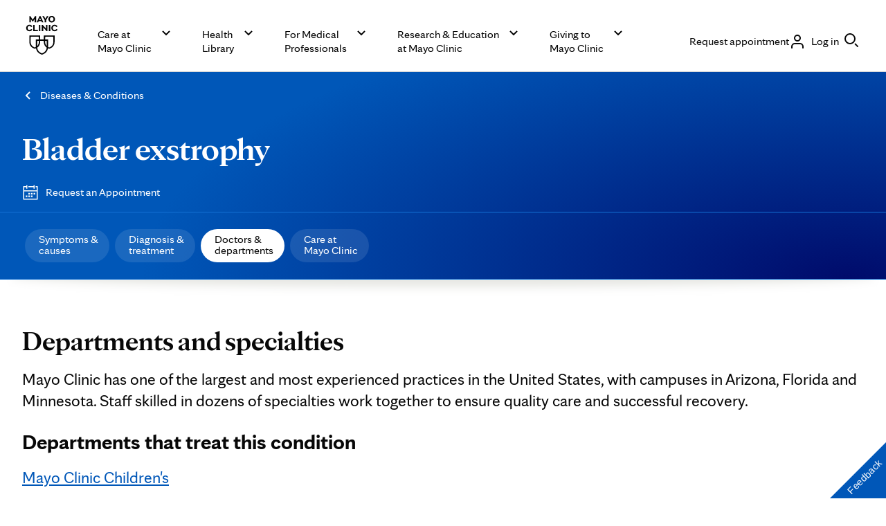

--- FILE ---
content_type: application/javascript
request_url: https://www.mayoclinic.org/xAs73N/lH/tw/BwbM/s0sQnCWk0P/1fzYhmrLVQmDJSuO/CRtoImUcAQ/VHhtB/yVzAAYC
body_size: 171452
content:
(function(){if(typeof Array.prototype.entries!=='function'){Object.defineProperty(Array.prototype,'entries',{value:function(){var index=0;const array=this;return {next:function(){if(index<array.length){return {value:[index,array[index++]],done:false};}else{return {done:true};}},[Symbol.iterator]:function(){return this;}};},writable:true,configurable:true});}}());(function(){rJ();UMk();Cwk();var F4=function(){return Rb["window"]["navigator"]["userAgent"]["replace"](/\\|"/g,'');};var nA=function(JP){var HN=JP[0]-JP[1];var P4=JP[2]-JP[3];var L3=JP[4]-JP[5];var N1=Rb["Math"]["sqrt"](HN*HN+P4*P4+L3*L3);return Rb["Math"]["floor"](N1);};var tI=function(T1){var sW=['text','search','url','email','tel','number'];T1=T1["toLowerCase"]();if(sW["indexOf"](T1)!==-1)return 0;else if(T1==='password')return 1;else return 2;};var ZA=function(kV){return +kV;};var DN=function(){return SP.apply(this,[xM,arguments]);};var O3=function(){var BA;if(typeof Rb["window"]["XMLHttpRequest"]!=='undefined'){BA=new (Rb["window"]["XMLHttpRequest"])();}else if(typeof Rb["window"]["XDomainRequest"]!=='undefined'){BA=new (Rb["window"]["XDomainRequest"])();BA["onload"]=function(){this["readyState"]=4;if(this["onreadystatechange"] instanceof Rb["Function"])this["onreadystatechange"]();};}else{BA=new (Rb["window"]["ActiveXObject"])('Microsoft.XMLHTTP');}if(typeof BA["withCredentials"]!=='undefined'){BA["withCredentials"]=true;}return BA;};var A1=function(){I2=["","fNJN92G\fB[","",":\r\x00\\\x001#","2\v\x00[","L\b\t","\r\x40;&A","\x07\fU\b\x3f-$E\\","^VS","8sU<\rz(5QPP","DEISM","AD}T5\v\\","\\XhY\"\t,FK\x40","M","\x00B;\x07)D\x071:","WY","+\x075Zm\fE].IV,-0HQ5^Zv","[F]K#\x00","JC",".&R","2!","MC","&SYK","EMYV0\'VnT_Y","MMV3\r\nFAO\x40L\fZ6\f\v\x40\n*JUBd\fRMEtO{GGW\x40Z|\\K#~\n\x3f RTUVD\\]\f&\x3f9FA:{T","#\tM","","\n\t","+WHVbL]\"\nZ","R\\[ZW1\t\x00","8x^NU<\rz0#EAPO","KH<","\bVPP","wV","DAOt!\f/W\v*;\tK]","LW%\f\bG","P","\t\\\x003ND_\x07F8","B[W",";%ABxN\\Q10{SL\nmD0","\tKFHI1","YN1\b2AO","D\'\f\fj73JxZGYL5","O4*\v","+ov8pH","C\bE","E9\f\t","b!\n","\n","BU8\x07","RYG]\\\x00\v\\\n","\x07K[j","","]_]NKQ#(\x00MoHD","\x07DSF\bX","BL\n","ZX[H%","IT","S]\\\b","L]LM","PM\"asHsCZl`\x40kqN.fR}Dki.#","NZ)M=","\v.1E","LQN5","XKL#","es6qn~2..d,)hy6~ s\x005<\'|>\x3f6\t\x40TRCQR;\t\vGUZYP-OVm`_M\f","I%","S4;&\x07","S\'\'F","c","\t","A\nUMh",":!P$X6`/;&Rf#p>Br^2]iHOTg5o\f^","H1\b","\fQ-*1\x07","_\x07N8","H","\x00\\","^X","D[M\x07B","xj`g:(0m","3\f\v","\tA","\nP","4\fr\"","R#3X2]L+EN!","jX]V$","C8","D\bF]C\b\x3fV\x07,=P","#\v\x40\x3f V","\'D2 JfCBX]Jp3\tX","_Q<Q",":&","\fQ;*1A\\AYA","\fG\f","eR\\]]`\x00K","ZWF\t_s0","J","FNLl9\n]","#ja a","\'S","H-","\x40\r","Q\'PCPX","W\t7\'M^F","3W",";C]YT;[4\t]I\t1EB:C9K\x00;&V","7&3l\",5\x07AtPF]V$","\fQ=\x3f&A_","\n\x00P+HJ","\f\x00K\n4SFMB\vD773E]","I]L1","G^F_JM3\v","3kBh","\b\fT","I","Z","\f[1N_Xs:\b","<4D*\vPX\x07vDV^9\t\t","FjJJ1","fb&O","A]XNVL\b\ta","M\bCL2~:d:K0 ","\r-\x00IT\x40_\fy3\rM","p>t","_]J=\b","#\v\x00K\t4^GDT<",":","Q","BDO","[J5\v\\\bKZ","V","$;MU\x40Ix\n\x00\r","[n]A","D:\vW","S\r=1:MIYyYL9","TYBB\'<\nA\r*=JPjAKg<M","%5","\vI\vBM7\x40\x40<\r","cTGhT1\x00\n\t Sk<<J\n01\tP0[JZT5D5D\x00\n`\t\f[gN\tQM","S5\'\nL"];};var kZ=function(){bA=["\x6c\x65\x6e\x67\x74\x68","\x41\x72\x72\x61\x79","\x63\x6f\x6e\x73\x74\x72\x75\x63\x74\x6f\x72","\x6e\x75\x6d\x62\x65\x72"];};var BW=function(TI,M4){return TI>>>M4|TI<<32-M4;};var TV=function(HI){return ~HI;};var R4=function(){ZU=["[\x00","%V(FLT]9IYYNN>\bS#NJN]ZvH]WEO\'FC)\bLBR[5S","C4ASpJQ.^iDW+9X4[","%BAf_8\x07P#","\x00","QP8B] B^#","JC!-$^4\\K","FYW/\x3fE","^_nH$","I3ED_n\v&X4IQYkJ9UNN","W","\\JN\v","[V3DD5BU.E/KpI_P7K","#V\"","vNQJ/\x07JC\v9","UV","bd","1R$LQIN[$xJJV*R","KF{\x3f\tZ\'\\JOV","|","]","\v&C)xQIUW\"NY\vW84MWUJPvF\x07YS\"^0MVYR#B","\x07\x40#[LMQK;","g_4DD","0NJOI","qt{n3B]4DT\x00.C/GM","\"MOE__\"B","JN*_^FNL","[FThL9S\x40RJ\v\x00","F%NI\v\x3f","_&Un\x07S.","DU\"","\r\'V4aMT]L FC","\tU,M\x40T","5C4AMG","xE^<\vMGIYKNNHN\nB!JNz/INBYN\x07Y-\boIZL7UV","^5XBT[V_L[N\x07$\b","{]",";[\x3fnVN[","5C","=.A/KFwWL=B]%N]\x078E\'\\JOV","^Y","HF__R(\\","N","IGP","S\x40$_H\x07%c\'O","JJJq\v2","uQ,NCJ*.\x00V3DW\x00hR#\x40E","Z%N","","O[4LFyn-R4kLNV[5SFE","\\&C","LLAlV$H[G_8*\n","^2Q","J\\BI\x07)[/\\ZCP_8\x40J","\"","XO\f8E/JF","~F\\EY\'\x3fE\'\\LR","NN+\'Z#FWSzGFB","+M{cC Ijr+T6T8\"//G\"","[Z5xNOP\b\'\x07D3\\LP^V Du;FY\b\'9","De\n\"","fd6ie/","$","tGHQ*RfNLRz\x3fUJ_U","\v=Y2dJMQJN\x40NN\"v3\\LPWM\"","8IP\v(",")]WEJi\x3fC[","LYM\"f_jO$X5\\ws",":JN","\x40","N>_#FG","\\[ NLFU\"\tY","DL","o \'d\rmgj{cj%nh1#ud","n","yN&KJ\'JC=.D/GM","R5GOV]ZW[DT","W]\\=N[ZJO$\x00^*D","NOMM3C\x40\x00E","T4GPO^JvhIBY\vk*^0MpTK1\nF","w|EKs9CZN","8HAM","MUTR","B5MQNYS3","*","2BCJ`","","S\x40HR\r*\bT#D","DRO","H[$An_H","KJ$BJj^\n9D5","%GMN]]\"N\x40",";O#DgEHJ>","VJH",")d","_\x00>\vR4IAL]","\\\x07NY\x07*\nt.IQcWK8S","%\x40QOU[EE","5FCx_.\b^3E","PEVJ","yG_JTIki","BT>","E\\8","TOO\bb","PDg","1AGTP","O[4T[Y_","J9aFN^","{KAJ[2f]JC,>\x00Q#Z","NY","[\'","s\'\\FtQS3a\x40F[","P6]qEVZ3UJ","\x40OUN:B[DT","cX/FWEJ5HNX_G","v\rwwg]Qm:fw#+","7R[MS\'","Q8LJ[H\v8","\\\x00","[Lt&","_N8\\i","=U4IWE","&\tMGMN]]\"N\x40","$\b\\#QVP","KJ3FCCj>^(eBNQN#KNBU\x00","\x40Jo_\"RIWA","r4ZLR[.S]HN\x07%)JEUK]7SFE.Dh","_D^(d3J","EU\n.2N6M","6`B#","B[","F~,Z\btjn\x00XlE","Y_/d2IWE","Q3DOi\\w8WZC.","=k0u","NT\t\x3f","\x0782^+MLUL\rD[]_","W]\\kfMU","6IQS]w8S","\tQN\x07",".B*\\mAU[","\x40OUN7UJ6\x40S\n"];};var Ks=function(dU,vq){return dU&vq;};var KP=function(){return [];};var n3=function(){return k1.apply(this,[gY,arguments]);};var cZ=function(P3){return !P3;};var xA=function(){return k1.apply(this,[bM,arguments]);};var lI=function dP(lU,px){var p2=dP;do{switch(lU){case Yw:{lU-=PS;K4=GA+V9+c4+P9*EN;nc=GA-TN+c4*Gw*Wq;bX=dc+K4+nc;wX=Q2*TN+V9+M1-GA;z4=Gw*EN-TN+GA+AZ;}break;case RK:{RA=c4*Wq+P9*V9;lU+=WY;b4=V9*Q2*Wq*GA-Gw;Z1=V9*P9*c4-Wq+AZ;wA=nX+EN*TN-GA-V9;}break;case wJ:{H2=Q2+AZ*V9-Wq+P9;Fs=EN*M1+AZ-Gw;lU=hS;s2=M1*nX*TN*AZ+V9;AX=M1*EN+nX-Wq*TN;SV=EN+V9*P9*TN-Gw;rs=TN*EN+nX*Wq-c4;RP=Q2*TN+M1+V9*c4;Y2=nX+AZ*EN;}break;case JK:{KN=Gw*AZ*Wq+GA-TN;lU=MK;fN=M1*nX*P9*TN+AZ;jq=AZ*TN+c4*GA*Wq;Q9=M1*TN*nX*GA-AZ;KV=AZ-EN+nX*Wq*V9;C4=P9+Gw*EN-AZ*Wq;}break;case nK:{GX=EN*c4+Wq+M1+V9;qN=Wq*M1*c4+P9+Gw;lU=EK;JU=V9+P9+M1+EN*c4;j1=Q2+TN*c4*AZ+M1;}break;case MK:{ZZ=c4+V9*AZ*Q2;fP=c4*TN+nX+AZ*EN;Jq=Gw+P9-c4+EN;N3=Gw-AZ-M1+Q2+EN;Qq=Gw+M1-c4+EN-Wq;Q4=M1-nX+EN+AZ-TN;lU=Sp;ls=Q2*c4*M1-nX*GA;}break;case d7:{bN=TN+M1*Q2*P9+GA;lU=dO;r9=P9*nX+Wq+GA;Pc=V9-GA+TN*nX;mI=GA*Gw+TN+V9+nX;}break;case S6:{UU=Q2+V9*nX*c4-Wq;CA=V9+EN*M1+TN-c4;lU+=H5;zV=V9*nX*Q2+P9*AZ;zs=Gw*V9-Q2-c4;}break;case cO:{PN=EN*TN+nX*P9*Gw;wx=Gw*c4+M1+V9-GA;fX=AZ*EN+Q2*Wq-TN;lU-=bO;QU=M1+c4+TN*EN+Q2;QI=TN-GA+c4*P9*V9;cs=c4*EN-GA+Wq*M1;QP=TN*M1*nX+c4;}break;case mg:{gN=Gw-Wq+GA+AZ*V9;Tc=V9*M1+nX-AZ+TN;lU=mk;k4=AZ*Gw*c4-TN-P9;LN=nX*M1*Wq+P9*Q2;BN=EN+Q2*V9+Wq;v3=Gw+M1*EN+P9*Q2;}break;case Hp:{lU=pY;gP=M1*GA-Q2+TN*EN;LX=M1+GA+TN*EN+Wq;xN=Gw-Q2+M1*EN+TN;bU=Q2+M1*EN-V9*AZ;Qw=M1*EN-V9-AZ*P9;}break;case AJ:{sZ=Wq*Q2+P9*V9*TN;RN=Q2*Wq*c4+P9*Gw;Rc=EN*Q2-Gw+TN+P9;lU=H5;HU=Q2*TN*V9-EN+Gw;rA=Gw-GA+TN*EN+c4;nI=P9-V9+TN+M1*EN;}break;case F:{WV=V9-nX*GA+M1+EN;ZI=Wq*GA*EN+V9-TN;Hx=Q2*P9*GA-nX+EN;j4=M1-Gw+Wq*EN+nX;QX=EN*c4-GA+Wq*Gw;lU+=Pw;nU=EN+P9-Q2-c4+V9;}break;case BJ:{wZ=Q2+AZ*EN+V9*Wq;wV=Wq+V9*c4-GA-TN;v4=nX*EN+Q2-c4*TN;BU=M1+Gw-c4+EN*Wq;SU=nX*c4*Gw+EN+TN;L1=EN-AZ+V9*TN*P9;Kq=c4*Gw*TN-EN-P9;lU-=j6;nZ=Gw*EN+GA-AZ-TN;}break;case gp:{bx=GA*Wq*EN-M1+AZ;q3=AZ-c4-GA+V9*TN;s4=V9+AZ*TN*Wq-P9;lU-=GO;Mq=Gw*EN*GA-P9-V9;IU=c4*TN*M1-Gw-Wq;nP=M1*TN+V9*P9*c4;ZX=c4*M1+nX+EN;gU=AZ+nX*c4*Gw;}break;case Iw:{ws=V9*c4-Wq*TN+Gw;lU=Nb;lZ=M1*TN-GA+EN*Wq;RU=Gw-Q2+P9*V9*M1;ms=c4*AZ*Wq-V9+GA;qI=AZ*Gw*M1+EN*Q2;MW=Q2+M1*c4*Gw-Wq;}break;case bk:{YI=P9+AZ-nX-GA+c4;MA=AZ+Q2+V9+Wq;g3=AZ-TN-Q2+M1+Gw;lU+=l7;VX=AZ*TN+c4-P9*Gw;sq=nX*GA*Gw+V9;WI=GA*Wq-Q2+M1+AZ;}break;case Y5:{lU+=Ij;for(var N2=l4;LU(N2,Ms.length);++N2){ZP()[Ms[N2]]=cZ(XU(N2,Gw))?function(){return vX.apply(this,[jp,arguments]);}:function(){var xs=Ms[N2];return function(hq,EZ,fI){var WA=AU(cZ(cZ([])),EZ,fI);ZP()[xs]=function(){return WA;};return WA;};}();}}break;case TS:{var hZ=XU(B4.length,GA);lU=JB;while(jc(hZ,l4)){var XW=w1(XU(FN(hZ,MX),kP[XU(kP.length,GA)]),sA.length);var Nc=Y1(B4,hZ);var W1=Y1(sA,XW);zN+=dP(lM,[Cq(Ks(TV(Nc),W1),Ks(TV(W1),Nc))]);hZ--;}}break;case NS:{MU=Gw+V9*AZ+Wq;I1=Gw*P9*V9-M1-TN;qV=M1*EN+nX*TN*P9;TX=Wq*Gw+EN*GA*AZ;bs=EN*c4-M1+P9*V9;lU-=dB;fU=EN+nX*P9;}break;case Uk:{HP=EN*nX+V9*AZ-Q2;UP=TN*c4*Gw-AZ+Q2;lU+=NS;js=Wq*EN-V9+AZ*GA;B1=TN+M1*EN-V9;Ls=c4*EN+Q2+Wq*TN;}break;case Mb:{Qx=Gw*V9-Wq-TN+EN;v9=TN*EN+Gw-V9;sx=EN*nX*P9-Gw+Q2;OW=Gw*Wq*Q2-nX+EN;RW=Wq+M1*V9-P9-TN;AW=M1*EN-Q2*V9;Hs=EN*M1-P9+Q2;lU+=kJ;wq=EN*TN+Gw*Q2*M1;}break;case bO:{l1=V9*Gw+M1+nX+EN;qH=V9*Wq-Q2+AZ-GA;F0=c4*EN-V9+nX-Wq;ld=EN*Wq-TN+c4;jQ=AZ+TN*EN+M1*nX;lU-=fg;}break;case mJ:{mL=Gw+M1*EN-GA+AZ;Xz=Wq*nX*M1+Q2*EN;Wh=GA*V9+Gw+TN*EN;Xn=EN*M1+c4+Gw-nX;lU-=kB;CL=Q2+V9*Gw-EN+M1;cL=Q2-TN+EN*c4-V9;X0=GA+c4+Gw*V9+Wq;jl=GA+Q2*EN+V9+P9;}break;case rK:{fz=GA*AZ*EN+nX*TN;ML=EN-TN+P9*M1*V9;SC=Wq*EN-P9+Q2-c4;Yz=EN*Wq+c4-Q2*M1;Jz=GA+nX*TN+EN*c4;lU-=CS;}break;case Nj:{Wz=V9*M1-nX-c4-Q2;LE=AZ+Wq*EN-c4*TN;lU=DY;xn=c4+EN*Wq+Q2*AZ;Gz=Q2+c4*EN-Gw*GA;wH=V9*P9*M1+EN+Q2;rL=Gw*Wq+P9+c4*EN;}break;case UO:{lU=D6;Tv=Q2*Gw+P9*Wq+GA;wl=AZ*P9*c4-Q2+M1;Bz=EN-nX+AZ*Wq;ZE=Gw+TN+P9+EN*GA;ND=Wq*EN-P9-GA+V9;}break;case Tp:{lU+=nY;t8=Gw+Q2+nX*V9*c4;hC=M1-nX*Wq+EN*TN;jL=V9*nX+Gw+Q2*EN;Lf=Gw-Q2+c4*V9;XE=V9+Wq*c4*P9-Q2;hn=M1*EN+AZ*nX*Gw;}break;case V:{zh=EN*nX+TN-M1+Wq;lU+=nO;FW=TN-P9+Gw*nX*c4;nE=M1*GA*P9*AZ*Q2;JF=V9*AZ+TN*EN+c4;Rz=AZ*Q2+EN*Wq;}break;case NK:{rQ=M1+Wq*EN-nX;lU+=I;z0=EN*Gw-M1+P9;qd=Wq*EN+M1-nX+GA;tn=P9*Gw+V9+c4*EN;}break;case UB:{Cf=c4+M1+Wq*V9+EN;mv=Gw+Wq*EN;dn=c4+V9+P9+TN*EN;lU+=tY;hz=M1+Q2*V9+TN*nX;KH=V9*AZ*GA-TN;M0=Q2-M1*nX+c4*EN;}break;case Rg:{OQ=c4*M1*Wq+Gw*TN;df=M1*Q2+P9*c4*V9;lQ=Q2*AZ*V9+GA;jH=TN*Wq+GA+EN-c4;lU+=ck;}break;case kJ:{lU=SR;lE=V9+EN*TN-AZ-GA;UC=TN+M1*V9+EN;Wl=V9*Gw+AZ*c4*Wq;rl=M1+EN-c4+V9*AZ;Ih=GA*V9+c4*Wq*Gw;jD=P9+TN-Wq+EN*M1;}break;case E:{lU=X;WD=TN*Q2*nX*Gw-M1;kt=P9*AZ*EN-M1-Gw;Br=V9-Q2-c4-GA+EN;q0=V9*TN+P9*nX-Wq;bf=Gw*V9*GA+EN*nX;fr=Q2-AZ*Wq+M1*EN;}break;case v5:{Ez=P9*Wq*TN+Q2+EN;H0=Gw*EN-Q2*c4-GA;nC=Q2+GA+P9*EN+AZ;Vr=Q2*EN+V9*P9+TN;n8=EN+Gw*GA*V9-nX;lf=nX-c4*P9+AZ*EN;lU=Kp;K0=M1-GA+EN*TN-V9;Ht=Gw*V9*nX-c4;}break;case Ek:{bE=nX*EN-V9-AZ-Wq;cv=EN*c4-TN-M1*Wq;Sh=Q2*Gw+c4*V9-P9;Df=Q2+EN*TN+Gw+nX;Bf=Q2*TN*Wq+EN*M1;Ol=TN*EN-c4-AZ-GA;lU=OR;It=AZ*EN+Q2-Wq-V9;Ph=TN*EN+P9-Wq*V9;}break;case cb:{QL=TN+EN*c4+Wq+Q2;lU+=S;vf=nX*V9*P9-Wq*GA;R0=V9*nX*Wq+c4-TN;sQ=Wq*EN+P9*GA*M1;}break;case Vg:{lU+=R6;return HD;}break;case kK:{Hl=P9*AZ*Wq*Q2+M1;XF=M1*EN-TN+c4*Wq;lU=pK;BE=Wq+M1+EN*TN+Q2;pr=Q2+M1*Gw+EN*P9;qL=c4+M1+V9*Wq+Q2;gl=V9*M1+c4+Gw*Q2;rW=P9+nX*Q2+V9*M1;}break;case fj:{PC=TN-V9+nX+Wq*EN;c8=Gw*M1+c4*V9+AZ;YL=AZ+c4-Q2+EN*nX;lU=cb;j0=Q2-c4-V9+EN*Wq;dl=Gw*V9*nX+AZ+Q2;Jt=c4-V9+TN*EN*GA;Nf=EN+c4*TN+V9-Wq;}break;case L6:{Vt=Q2*TN*V9;hl=EN*AZ+Gw-TN-M1;gz=M1*EN+nX-P9-V9;lU=Wj;Vd=Gw*P9*V9+AZ;}break;case qM:{lU-=Tw;sd=EN+Wq*TN*c4-GA;qD=M1*EN+Q2*TN;st=V9+EN+c4+P9*Wq;VQ=AZ+EN+Gw+TN*Wq;jf=EN*Wq-Gw-M1+Q2;RL=Gw*AZ+V9*TN+nX;}break;case wp:{kr=GA+M1*c4*Q2-V9;lU=dk;RH=Q2*Gw+TN*EN-nX;s8=EN*TN-Q2-Gw*nX;pf=c4*EN-nX-TN*AZ;Cr=TN+GA+V9*Gw*P9;nz=P9+TN*EN+Q2+Wq;}break;case dR:{bL=M1+c4-Gw+V9-nX;Hf=AZ*nX+P9+Wq-Q2;Lt=Wq*GA*TN-nX*Q2;Kv=P9+Gw+TN*Q2*nX;lU+=xK;}break;case Ib:{V0=c4-V9+Gw*EN-P9;lU=IY;vF=Q2*V9*AZ+M1+TN;P8=c4+M1*AZ+EN*Wq;RC=c4+V9*Q2-AZ+EN;zn=EN*Wq+c4*TN-P9;EQ=V9+AZ*M1*c4-TN;}break;case BY:{XH=V9*Q2*Wq-GA+Gw;UL=Wq*V9+P9+AZ+TN;nh=EN+P9-Wq+V9;lh=AZ*EN+c4+nX*V9;J0=GA+Gw*Wq*nX*P9;lU=ng;YF=c4*TN+AZ*EN-Gw;wt=Wq*M1*AZ-Gw;c0=AZ-P9+EN*c4;}break;case H5:{sD=V9*M1+Q2-Gw-GA;E8=M1*EN+GA+TN*c4;Rt=Wq*Gw+AZ*EN+P9;bC=M1*EN+AZ*GA*c4;Y8=TN*V9-Q2+Gw+AZ;kH=P9+EN*c4*GA+V9;DF=Gw+EN*M1*GA-AZ;Jd=Gw*Wq+M1*EN;lU+=HY;}break;case QK:{MD=V9*GA+EN*nX+Gw;hd=M1+V9*Gw+P9-GA;mf=P9+EN*c4+GA+V9;lU-=bO;xD=TN-nX-Gw+V9*c4;EW=EN-P9+TN*Q2*c4;XQ=M1*EN-GA-TN*P9;Yt=Wq-P9+EN*c4+Gw;}break;case Wj:{lU=rR;fW=V9*TN*GA+AZ;cl=V9*GA+EN;Yf=Wq-c4+AZ+EN+Q2;Hv=V9+c4*TN*Gw;hQ=P9*EN-TN*M1+c4;pz=Q2*V9-M1-P9*Wq;}break;case tK:{Kn=nX+Gw*Wq*c4;pH=V9-TN+EN*c4+AZ;wd=EN*AZ+Q2*nX;lU=tS;BD=nX+Gw+Wq+TN*EN;fD=c4+TN*EN;}break;case mR:{Mv=M1*V9+nX-Gw-Q2;Fz=c4*AZ*TN+P9*M1;RQ=P9+V9*AZ-M1-c4;Jh=EN-nX+TN*c4;lU+=WB;}break;case FY:{In=AZ*EN-V9+Wq-TN;PH=Wq*V9+c4-AZ+P9;pD=Q2*V9*AZ+M1+P9;J8=Wq*V9+TN-GA-M1;lU=NS;}break;case ZK:{Uz=GA+nX+Gw*V9-P9;j8=nX*V9*Wq-c4-AZ;xr=AZ+V9*M1*P9-Wq;wn=EN*AZ*P9-M1-V9;l8=GA-V9+Gw+AZ*EN;ZD=nX*AZ*M1+EN;lU-=GO;}break;case Wb:{Cd=EN*M1+GA+nX-Wq;DQ=Gw+c4+V9*AZ-GA;H8=EN+Wq*TN*c4+nX;lU+=Yj;NC=V9*TN*Q2+Wq+AZ;JL=AZ+M1*EN-c4-nX;Uf=EN*AZ-Wq-M1*TN;}break;case tS:{Uh=V9*Q2*TN-M1+GA;lU=kJ;ph=M1*GA*P9+V9*Gw;z8=M1*EN-P9-Gw*Q2;Mh=Gw*Wq*c4+Q2*AZ;}break;case Xb:{while(jc(Mr,l4)){var GW=w1(XU(FN(Mr,NQ),kP[XU(kP.length,GA)]),xt.length);var Yr=Y1(CF,Mr);var Rl=Y1(xt,GW);mh+=dP(lM,[Ks(Cq(TV(Yr),TV(Rl)),Cq(Yr,Rl))]);Mr--;}lU+=MS;}break;case M6:{QQ=EN*c4+Gw+nX*M1;Ql=M1*Gw+Q2+nX*EN;wr=Wq*nX*V9+EN*P9;lU=G5;RD=EN+c4+V9*M1;XC=TN+EN*c4-Q2;tL=P9*V9*Wq-nX*TN;}break;case JS:{ql=EN*M1-GA+AZ*P9;lU=SB;Hd=M1+V9*Gw+TN*P9;vE=Gw-AZ+Wq*V9*Q2;Xr=AZ*EN-Wq-Q2*Gw;}break;case kM:{if(jc(Ev,l4)){do{var mE=w1(XU(FN(Ev,Zl),kP[XU(kP.length,GA)]),pC.length);var YH=Y1(Ll,Ev);var pF=Y1(pC,mE);zv+=dP(lM,[Cq(Ks(TV(YH),pF),Ks(TV(pF),YH))]);Ev--;}while(jc(Ev,l4));}lU+=zR;}break;case Ak:{Tf=TN*EN-c4+Wq-AZ;lU+=OS;kh=GA*c4*EN-AZ;G0=Q2+V9*M1-GA+P9;fd=c4*V9*P9-Wq+nX;vh=EN*M1-nX+Gw*AZ;BL=V9+GA+Wq*EN-TN;}break;case IO:{lU+=LB;N0=AZ*Q2*M1+EN;mD=P9*Wq*V9-c4-nX;HC=GA+P9*AZ*M1*Wq;Oh=EN*M1-c4*AZ;}break;case Sp:{Kd=AZ+EN*c4-Q2-nX;tr=Q2*Gw*c4-EN-TN;lz=AZ*nX*Gw*Q2+TN;MC=c4*Gw*AZ+EN+M1;lU-=CR;}break;case S5:{while(LU(Ud,TE.length)){Sr()[TE[Ud]]=cZ(XU(Ud,M1))?function(){return vX.apply(this,[fg,arguments]);}:function(){var Fd=TE[Ud];return function(I8,AD){var JC=WC(I8,AD);Sr()[Fd]=function(){return JC;};return JC;};}();++Ud;}lU=Bb;}break;case KO:{sn=M1*Gw*TN+P9*EN;lU=wJ;W0=nX-Wq-c4+AZ*EN;lF=P9+Wq+c4*nX*TN;Ir=P9*GA+TN*EN-Wq;KF=EN*TN+Wq*M1+V9;}break;case SB:{lU=jj;gD=EN+c4-AZ+M1*V9;kl=EN*nX-Wq+AZ;Zr=AZ*GA*Gw*TN+V9;Ad=nX*Wq+AZ+EN*GA;Wf=EN-P9+Q2*M1*Wq;}break;case L7:{lU=Bb;return dP(Gg,[mh]);}break;case bp:{Ah=P9+c4+V9+EN*M1;kz=Gw+V9+P9*Q2*EN;lU=xO;Wr=TN*EN+Q2*V9+M1;Ov=TN*V9+nX;Lh=V9+M1+EN*Q2+P9;}break;case jw:{md=c4*Wq+Gw+M1*EN;Az=AZ*M1*P9*Q2+Wq;lU=Ug;TL=Wq*EN-V9-P9-Gw;UD=Gw*M1*c4+TN;xQ=Q2+nX+AZ*EN-V9;}break;case JJ:{Q2=nX+GA;Wq=AZ*nX-Q2*P9*GA;lU=sM;M1=GA*Wq-P9+nX;Gw=GA*AZ+TN+M1-c4;}break;case C7:{JQ=Gw+Q2+EN*c4-V9;lU-=dO;Sf=c4*P9*Wq-GA+EN;bh=Wq*EN+TN*GA*c4;kE=c4*V9+GA+Wq+Q2;Bh=nX-Gw+GA+TN*V9;Dr=c4+EN*Wq+nX*AZ;}break;case OR:{nt=TN+AZ*EN+V9-c4;Ed=AZ*EN-M1;lU=Q5;ZH=nX*EN+V9+Gw*TN;Rf=M1*EN+P9+TN*Q2;Bt=c4*Gw-GA+P9-TN;En=M1*EN-Q2-nX*AZ;Dl=Q2-GA+Wq*V9*P9;tl=M1*Wq+AZ*EN+TN;}break;case Jb:{lU=AJ;Xf=P9+M1*EN+Gw-V9;IQ=nX+P9*TN*V9+AZ;sz=V9*c4*TN-EN*Gw;YD=c4*TN*M1*P9+EN;}break;case N6:{Qz=Q2*EN+TN*c4;Wn=GA+EN*Q2+V9;Rd=EN*Wq-P9-TN-Q2;lU+=gp;CW=Gw*TN+V9*Q2+M1;Ur=AZ+nX*Gw*Wq*P9;fQ=nX*EN*GA+Wq*M1;}break;case m6:{lU=kM;var Ev=XU(Ll.length,GA);}break;case Gb:{Kt=nX+Gw*c4*M1;An=c4*Gw*P9-TN+Q2;PD=P9*Q2*EN-V9-GA;lU=I5;B8=Q2*AZ+M1*EN+V9;Dd=c4*P9*TN*Wq+nX;}break;case OO:{PQ=V9+M1*Gw*AZ+Q2;U8=Gw*GA*M1*Wq;Vn=Gw*TN+P9+nX*EN;m0=EN*TN-c4*Wq+Gw;lU-=AO;SD=EN*TN-Q2*GA;I0=Wq*V9+Q2*EN;}break;case pY:{lU-=gY;GE=Gw+Q2-Wq+EN*AZ;gF=EN*P9+AZ+nX*Gw;OF=TN*EN+GA-V9+Wq;pE=Q2*EN+V9-M1*TN;dW=M1*Wq*Q2*P9;Yd=EN-Q2+c4*M1*AZ;}break;case Z7:{UQ=nX+Gw*M1+P9*TN;lU-=rg;QC=AZ+EN*c4-nX*P9;nQ=Wq*M1-P9+c4*EN;LF=c4*EN-nX-Gw;bz=EN*c4-nX+AZ*TN;Gt=AZ-Q2-c4+Gw*EN;}break;case FB:{ZF=Gw+TN+EN*nX+P9;Sz=nX*V9-AZ+Gw*TN;sr=nX+c4+V9*Q2+AZ;qt=EN+c4+Gw*AZ*Wq;Nh=M1*AZ*GA-nX+EN;lU=GK;}break;case b5:{lU-=Rk;return dP(nY,[zv]);}break;case HS:{if(LU(kD,fl.length)){do{var zr=Y1(fl,kD);var TD=Y1(sC.DS,Pz++);Qn+=dP(lM,[Ks(Cq(TV(zr),TV(TD)),Cq(zr,TD))]);kD++;}while(LU(kD,fl.length));}lU=Vp;}break;case xR:{Nn=c4+M1*EN+Wq*TN;xv=AZ-Q2+Wq+V9+EN;Iz=EN*c4-Gw*Wq-AZ;Pt=c4*EN+TN*AZ-Wq;lU=C6;qr=P9*AZ*V9+c4+Gw;Jn=M1+V9*Q2*Wq+c4;}break;case GK:{lU-=jk;Fr=P9+EN+V9*GA+AZ;PF=TN*EN-Q2-AZ-c4;UH=Wq+c4*nX*GA*AZ;BH=M1*EN-P9-c4+V9;Qd=Q2-EN+M1+Wq*V9;}break;case xM:{lU=VO;var xd=l4;}break;case Ik:{mW=nX+EN*Wq-Gw*AZ;zf=V9+TN*Gw*Wq+P9;vv=Wq*EN+Gw+AZ;lU+=Mk;A8=Gw*Q2*nX*Wq-GA;cD=AZ*EN+GA+V9-c4;cQ=Wq*EN-M1+AZ*c4;}break;case nS:{E0=GA-V9+c4*EN-Wq;LL=AZ*EN+TN+GA+Q2;cF=P9+AZ+TN*V9-Wq;lU+=lp;vL=EN*M1+Q2+Gw*nX;pQ=Wq+P9+TN*M1*Gw;}break;case vM:{VF=nX*AZ*V9-GA;dE=M1*nX-Gw+EN+V9;lU-=zk;qz=TN+EN+c4*Gw*Wq;C8=GA+V9+EN*Wq-nX;Al=EN*c4+Wq+V9+AZ;Wv=P9*Q2+EN+V9+Wq;}break;case Nb:{lU-=Aw;cf=AZ*EN-c4+Gw*V9;Ff=EN*TN-M1-Gw+c4;bt=Gw-nX+AZ*EN+V9;fF=EN*Q2+M1-AZ-c4;}break;case tj:{f8=V9*Gw-Wq+EN;Gv=c4*M1*AZ+Wq;Gf=nX+V9*P9*Wq-AZ;IF=TN*EN+V9+AZ*nX;zE=nX+P9*V9*Gw-c4;lU-=Qg;Ch=EN*c4-P9-Q2+TN;}break;case Y6:{nd=P9*EN-V9-AZ*nX;lU-=ww;kC=GA-Q2+Gw*V9*P9;Iv=Q2*V9*Wq+nX-GA;Fh=V9-P9+Gw*TN*Wq;zz=P9*GA*V9*M1;jd=Wq*EN-P9*Q2-Gw;b0=M1+EN*Q2-nX+Wq;}break;case X:{th=c4*GA*V9-AZ*Q2;dD=P9*nX*V9+EN+c4;Nr=AZ-Wq+M1*EN-c4;dr=GA+Q2*EN+V9+TN;If=AZ-Wq+V9*TN*Q2;lU-=jM;P0=V9*c4-TN-Wq*Gw;At=EN+Gw*V9+c4;}break;case D6:{vr=EN+V9*P9*Gw-c4;lU=GO;br=P9*c4+Q2+nX*GA;dz=Gw+TN*c4+Q2;zD=M1-Gw+nX*Wq*Q2;ft=GA+Wq*nX*AZ-V9;XD=Wq*Gw+AZ+P9+GA;dv=Q2+Gw*Wq+AZ;}break;case RM:{JH=V9*Q2*M1+Gw-EN;WF=V9*Q2*TN+M1*AZ;L0=M1*EN+Wq-c4-P9;gH=Wq*Gw*M1-nX-P9;bQ=Gw*EN-V9*GA+Q2;hL=V9-P9-Gw+c4*EN;lU=VM;}break;case cS:{Z0=Gw*EN-c4-Wq+nX;lU=B6;UE=P9*AZ*M1+c4+EN;GC=V9+nX*Gw*TN-GA;Ul=c4*V9*nX-Wq*GA;Ar=GA*c4*V9-Q2-TN;dQ=Gw*M1*TN-Wq*GA;MH=Gw*Wq*nX-GA+TN;VE=Gw*TN*c4+AZ;}break;case Up:{JE=nX*Q2*P9*V9-c4;lU=CY;Pl=nX+M1*V9-GA-Q2;qh=EN+V9*c4-TN;ZC=EN*P9*Q2-Gw*AZ;Bv=c4*P9*Wq*nX+GA;}break;case MO:{GF=AZ+TN*c4+EN+GA;FQ=M1*TN*Gw*GA+Q2;YQ=Wq+V9+TN+M1*EN;lU=tB;QW=nX-GA+P9+V9*c4;GQ=V9+Wq*c4*Gw-Q2;qn=c4+P9+nX+V9+Gw;}break;case SR:{ct=Q2-Wq+EN*TN;lU=Gb;YC=M1+Gw*GA+c4*EN;mr=M1*V9-P9-Gw+EN;tt=Wq*V9*Q2-M1;}break;case Yj:{DC=Gw+c4+TN*Wq*Q2;Qf=c4*P9*V9-Wq-M1;Yl=V9*Gw-Q2+M1;lU=tK;tE=TN*GA*EN+Q2-V9;Zz=Q2*GA*P9*TN*c4;Pn=Gw+V9+c4+EN*TN;}break;case fR:{gn=Gw*Q2+V9*c4*nX;AF=EN*AZ+V9+TN*nX;Xl=Q2+EN*P9+M1+Wq;HL=Gw*c4*Q2+nX-TN;Mn=Q2*nX*AZ*Gw-V9;b8=c4*nX+TN*V9+M1;lU=ZB;OL=GA-TN+nX*EN;}break;case OB:{lU-=HB;Xv=TN+c4+AZ*Gw;p0=GA+AZ*TN+V9+nX;U0=V9-Gw+nX*AZ*Q2;Gn=c4*M1*GA-P9;zl=AZ*c4-nX+GA+P9;zL=V9+M1*nX+c4+Gw;}break;case vp:{lU+=P6;Ot=V9+AZ*P9+EN+GA;T0=TN*nX*V9+M1;lv=Q2*Gw+AZ*Wq*nX;cE=GA*Wq+EN+TN+V9;}break;case MS:{Dz=AZ+V9*M1-GA+nX;Jf=V9*nX+P9*EN;xF=M1-GA+c4*Gw-TN;LQ=Gw*AZ*Wq-EN-V9;xz=c4*nX*TN-AZ*Wq;FF=AZ+Q2*EN-V9-M1;lU-=NM;ED=c4*Wq*Gw+nX-AZ;}break;case ER:{Yv=M1*EN+c4*GA-nX;zQ=EN*c4-V9+P9*TN;lU-=KY;Tz=Wq*EN-TN-AZ-Q2;Pf=EN+Gw*P9*c4+GA;pv=TN+Gw-c4+Wq*EN;Kl=nX+Wq*V9*P9+Q2;Qh=TN+Q2*EN-Gw-Wq;xE=TN*V9-P9+nX-Q2;}break;case Q6:{Ln=Gw*M1*TN-P9-nX;lU-=kO;bF=M1*Q2*V9-EN-c4;cr=AZ*c4*Q2-Gw;Ef=V9*TN+AZ+Gw;jn=GA+Q2*EN-M1*AZ;}break;case j5:{lW=Q2*M1+Gw*P9+c4;ZQ=nX-Gw+V9+GA+c4;Vl=TN+AZ+P9+c4;lU=Kk;Av=V9+Wq-Q2+P9+TN;}break;case GO:{Fn=Q2-nX+P9+V9+EN;SQ=nX*V9*c4-TN+Wq;rD=EN*Gw-V9-AZ;EC=AZ*V9-nX-M1*c4;lU=tw;}break;case kY:{x8=AZ*nX*c4*TN-V9;PL=M1*Gw*c4-GA-TN;MF=Q2*EN+nX*V9+Wq;lU-=tj;Th=AZ+EN*TN+nX+Wq;}break;case CM:{lU-=pK;jz=M1*EN-Wq-V9+AZ;QF=EN*Gw-TN-Wq*nX;IH=nX+Gw*Wq*TN-Q2;tF=V9+EN*M1+P9;Vv=M1+TN*Q2*AZ*Wq;TF=Q2*EN+AZ+M1+V9;}break;case G5:{lU=tj;Xd=AZ-P9+c4*GA*V9;wE=c4+EN*Q2-TN;IL=Gw*TN+AZ*EN-GA;Md=AZ+EN+V9*M1;}break;case P5:{nf=P9+M1*Gw*Wq-TN;sf=nX+M1*Wq*c4-TN;lU=Kg;x0=Gw*V9+M1+P9*EN;Bn=Wq*EN-M1+nX-GA;Gd=EN*AZ+TN*Wq;}break;case DY:{GD=TN*AZ+EN*Q2+nX;Z8=Q2*EN+Gw+V9*P9;IC=c4*AZ+Wq*P9*Gw;EL=V9*c4-P9+TN+Wq;EF=Q2+M1*AZ+Wq*EN;gr=V9*nX*M1-TN*AZ;FC=Gw*EN+P9-V9*M1;lU-=qk;}break;case rB:{Y0=Wq*Q2+V9*c4;jt=M1*V9-Gw-Q2+c4;lU=N6;KC=V9*Gw-nX-TN+Wq;xf=Q2*V9*Wq+Gw+TN;mz=EN*TN-c4-Q2+GA;WQ=V9*M1+AZ*nX*TN;}break;case dg:{nn=M1*EN-TN+c4*GA;lU+=rR;dF=GA*Q2+EN*M1-AZ;Jv=EN*AZ+Wq*Q2+nX;Bd=EN+c4+P9*Wq*Q2;}break;case sb:{while(LU(sv,fE.length)){var vn=Y1(fE,sv);var Kz=Y1(WC.wM,AQ++);HD+=dP(lM,[Cq(Ks(TV(vn),Kz),Ks(TV(Kz),vn))]);sv++;}lU=Vg;}break;case jj:{MQ=EN+Gw+AZ+c4-Q2;LD=Wq*M1*Gw-GA-TN;lU=C7;wD=GA*nX-TN+Gw*c4;B0=V9*Gw+P9+nX*Q2;Rh=c4*EN-Q2-AZ-M1;fh=TN*Q2-nX+EN*Wq;VL=Wq*V9-P9-nX*AZ;}break;case TO:{Pr=nX+M1*EN+V9*P9;Ld=EN*M1-GA+nX*Q2;sl=Gw+V9*M1+TN;lU+=Dk;AH=nX-Q2+EN*c4+Gw;Gr=P9+Q2*EN+M1-nX;pn=V9*TN*nX-Gw;}break;case kR:{nF=GA-c4+TN*V9*P9;fC=AZ*EN-Wq-M1-nX;HF=GA*Wq*EN+c4*AZ;vz=V9*P9+EN*M1;nL=c4*EN+V9+TN-P9;lU=Jb;nD=Q2*EN+TN+Gw-Wq;D0=V9*nX*AZ*GA+Wq;}break;case rj:{return S8;}break;case Vp:{return Qn;}break;case K6:{ZL=c4*V9+EN+Wq*Gw;lU+=OS;Rr=Gw+EN*M1+c4;Et=P9+nX*M1*Q2*TN;Un=Gw*V9*GA-TN;Fv=GA-Wq+Q2+M1*EN;zF=V9*Q2+c4+AZ+EN;}break;case dO:{Yh=c4-Wq-M1+Q2*Gw;wC=M1+Wq+Q2+V9-AZ;Kh=AZ*Wq+GA+P9;KD=V9+GA+AZ+nX;hD=Q2+M1+GA+nX*TN;lU=ES;vt=AZ*M1-nX+Q2+Gw;Tn=Wq+nX+M1*Q2-GA;HE=c4*Gw-TN-AZ+GA;}break;case rk:{rr=EN*Wq+V9+Q2+c4;HW=Wq*EN-P9*c4-GA;Vh=Gw*GA*Wq*M1+AZ;vd=AZ*GA*EN-nX;lU+=J7;Q8=EN*Q2*GA+M1*Gw;IE=Gw+AZ-M1+V9*Wq;}break;case C6:{hh=EN+nX-P9+AZ+c4;tv=M1*Q2*Wq*P9+EN;CC=P9*M1*V9+Q2-AZ;d0=Q2+c4*EN-AZ*V9;lU+=z7;JD=c4*Q2*TN+P9*nX;Lv=M1*Gw+EN*nX+V9;GL=Gw*EN-Q2-Wq-c4;}break;case S7:{lU=Xb;var cz=px[b6];var NQ=px[LM];var mF=px[fg];var xt=ZU[gf];var mh=FN([],[]);var CF=ZU[cz];var Mr=XU(CF.length,GA);}break;case pK:{VD=V9*M1+AZ*nX*P9;nr=Q2+EN*c4-nX+AZ;K8=M1*AZ*Gw+Wq*Q2;gh=EN*Gw+Q2*Wq-V9;lU=Wb;Lz=EN+AZ+Gw*TN+P9;v0=V9*P9*M1-Q2-AZ;hf=Q2*Wq+V9*Gw-nX;CE=c4*Wq*TN-Q2;}break;case F5:{Xh=P9+Wq+M1*V9;lU-=Lb;gd=AZ-nX*GA+P9*EN;ME=Q2+M1*EN+c4+Gw;OH=P9+Wq*V9*nX*GA;gv=GA*Gw+V9*TN+nX;jF=GA*EN*c4-AZ-Gw;CQ=EN*c4-V9-Wq+M1;w0=Q2*EN+Gw+Wq-TN;}break;case Zb:{NL=V9*Wq+M1*nX*AZ;lU=mg;Sv=P9*c4+AZ+nX*EN;fL=EN+Wq*V9-AZ;cH=c4-AZ+V9*TN+Q2;RF=EN-Q2+P9*V9*Gw;}break;case jY:{Cl=Q2*EN+Gw-V9+GA;wF=c4*EN+nX*GA*M1;lU-=TO;Wd=Gw*EN-Wq-TN-nX;vC=P9*Gw*Q2*TN-EN;}break;case Sb:{L8=nX+GA+V9*TN-M1;OE=Gw*EN-GA-M1;dL=Wq*AZ*Q2-M1*TN;bn=EN*c4+GA-Wq-AZ;lU=JK;Rn=Q2*EN-P9+M1-Gw;}break;case J5:{C0=Q2*nX*AZ*M1-c4;Pd=nX+c4*EN+M1-Wq;Zn=AZ*P9+GA+EN*TN;kf=EN*nX+M1+AZ*c4;lU-=s6;SE=AZ+Q2+TN+M1*V9;}break;case I5:{v8=GA+Gw*M1*TN-P9;Vz=Q2*V9*AZ-M1-nX;wv=TN*P9*nX*c4-AZ;rt=nX*V9*TN-EN+Q2;lU+=Lk;qQ=M1-GA+Wq+EN*TN;Qt=Gw+M1*EN+nX*GA;}break;case Hk:{tf=M1*V9+EN-AZ+TN;ll=AZ+M1+c4+Q2*EN;lU-=PJ;sL=AZ*Q2*TN*M1;FL=P9*EN*AZ-Q2;lD=Gw-P9*Wq+EN*nX;bd=nX*TN+P9+M1*EN;Qv=Gw*M1+EN*nX+TN;Zt=AZ+EN*nX*P9;}break;case vk:{lU=JS;ln=Wq*EN-M1*TN+Q2;DL=M1*GA*AZ+nX*EN;UF=M1*V9+nX*c4;gC=Wq*nX+c4*Gw*M1;DE=P9+AZ*V9*TN-nX;n0=Wq*Gw+TN*EN+GA;}break;case tw:{r8=EN+c4*nX+Gw-P9;lU=MO;r0=Gw+V9-nX+P9+Q2;V8=AZ*GA*Wq*TN*Q2;k0=AZ*Gw+M1*GA*TN;tQ=TN*Gw+Wq-Q2+V9;}break;case bM:{NF=M1*EN-nX-AZ*TN;VC=EN*Q2-c4+nX+TN;wQ=Wq*nX*c4-P9-GA;lr=Gw+AZ-Wq+c4*EN;lU+=sg;vQ=TN*EN-P9-c4;TQ=AZ+EN*c4+M1-GA;}break;case VO:{lU=rj;if(LU(xd,Nt.length)){do{var bv=Y1(Nt,xd);var dd=Y1(Pv.XS,ID++);S8+=dP(lM,[Ks(Cq(TV(bv),TV(dd)),Cq(bv,dd))]);xd++;}while(LU(xd,Nt.length));}}break;case dk:{Sl=EN+Q2+Gw*Wq;EE=EN*c4+P9-AZ;gL=EN*TN-nX*Q2-Wq;Kf=TN-c4+M1*EN-V9;WL=Q2*EN-nX+AZ+M1;lU=qw;Oz=V9*Gw+P9*nX;tC=V9*Wq+Gw-AZ*c4;hE=nX+Gw*TN+Wq*EN;}break;case N5:{BQ=GA+Gw*nX+M1*EN;AC=nX+EN*M1+Q2*TN;rd=c4-TN+V9*Gw+Q2;qC=c4*AZ*P9*M1-GA;Af=nX-Wq-V9+AZ*EN;lU=SM;KE=Gw*c4*TN-P9+AZ;}break;case Lp:{Sn=M1*V9+TN*Wq*Gw;pL=Q2*EN+M1*GA;On=Wq*EN+P9+V9+M1;lU=mJ;Tl=Wq*V9+c4*Gw;Sd=nX*M1*c4*GA+V9;}break;case E7:{Vf=c4*M1*Wq-TN-AZ;Ct=M1*EN-P9*GA-Gw;Bl=EN-AZ+V9*M1*GA;gt=nX*c4*M1+Wq;lU=L6;kv=M1+Gw*P9*V9+Wq;}break;case hS:{lU+=kp;gE=EN*M1+AZ-V9*GA;AL=Gw+V9*P9*M1-c4;Mf=Wq+P9+EN*c4-V9;Eh=EN*c4+AZ+Wq+Gw;AE=AZ+M1+nX+V9*Wq;bl=AZ*EN+M1+V9*GA;}break;case ES:{Hh=V9-Gw-P9+TN*c4;W8=nX*Q2*P9+c4-TN;El=Gw*P9-TN+Q2+AZ;hF=M1+P9*c4*Q2-nX;sF=V9+M1*Q2-nX+Wq;tD=GA+V9+c4*Gw;lU=H7;}break;case H7:{gf=GA+c4*AZ+TN+Wq;p8=V9+Q2+nX;Nz=M1*Gw-AZ-V9-Wq;lU-=Xw;rv=V9+Gw+TN*GA+AZ;bH=Q2*c4+nX+Wq*P9;}break;case sM:{EN=c4*Gw*GA+TN+Q2;xl=P9*GA+EN+Wq+M1;l4=+[];lU+=N6;Nl=Gw*M1-Q2+TN+Wq;Dh=Q2*c4-Gw*GA+nX;Id=P9+Wq+AZ+Q2;NH=nX*P9+c4+Gw+GA;}break;case kB:{lU+=r6;Rv=Q2+EN*Wq+Gw*GA;Yn=nX-AZ+Wq*EN+Gw;bD=V9*GA*nX*AZ;Q0=M1+c4+AZ*EN-P9;}break;case Bj:{SF=M1*EN-Gw-AZ-Wq;jC=P9-Q2+Wq*EN;wf=Gw*M1*P9*AZ+V9;NE=nX+EN*Q2-P9*GA;zd=Q2+EN*c4+TN-V9;Er=M1*EN-Wq*Gw*Q2;FE=V9+EN*Q2+AZ-c4;dC=TN*EN-P9-AZ*nX;lU-=L6;}break;case JB:{return dP(Fk,[zN]);}break;case fB:{lU=Y5;var Ms=px[b6];lC(Ms[l4]);}break;case CO:{rf=AZ-EN+nX+V9*M1;ml=Wq-c4-Gw+EN+V9;Od=Wq-Q2+nX+Gw+GA;lU-=E5;SH=Gw+nX-P9;YE=M1+TN*GA+Gw;mQ=c4*Q2-M1-Wq;tW=TN*M1+Gw-nX*AZ;}break;case D:{lU+=zg;sH=Wq+EN*TN+V9;BC=Wq*EN-nX+c4-V9;Fl=nX*Wq*AZ*Q2;mC=V9*P9*Wq-M1*Q2;Tt=TN*EN+Wq+M1*AZ;}break;case VM:{Mt=EN*Wq+c4*Q2*M1;lU=kY;Zd=AZ*EN+GA-Wq-Q2;lL=AZ*Gw*M1+TN-Wq;WE=Q2+nX*EN-V9-Gw;}break;case gg:{QE=c4*EN+M1*Wq;TC=M1*nX+EN-AZ-Gw;lU+=pR;hW=Gw*c4+nX*TN*M1;g8=M1+nX+Gw*c4*Wq;Ut=Q2+EN+c4+Gw*TN;Il=c4*EN-V9*M1*P9;}break;case ZB:{lU-=SB;M8=M1+nX*Wq*Gw;Qr=EN*Q2*GA+Gw-M1;Td=EN*c4-Wq*TN+GA;zt=EN*Q2-Wq+Gw-M1;kL=EN*Q2-c4-P9*M1;wL=P9+V9*c4+EN*Q2;}break;case B6:{KQ=V9*P9+Q2+TN+Gw;sh=GA+P9*Q2*EN+c4;Uv=TN*EN+AZ*Gw+V9;Xt=TN+Wq-nX+EN*AZ;lU=RK;}break;case rR:{lU=zp;Kr=AZ*nX*Wq+TN+P9;Of=EN*P9-TN-Gw*M1;m8=Q2*AZ+EN+TN-Gw;xC=EN-Gw+AZ*Wq*GA;Mz=AZ*P9-GA+c4*V9;N8=Wq*Q2+M1*EN;zC=M1+Gw+V9*TN*P9;cC=nX*Gw+EN*c4;}break;case Vb:{HQ=GA+EN-Q2-Wq+V9;Dv=TN*Q2+EN*c4+GA;Cv=V9*Wq-M1-nX+TN;rF=TN*P9+M1*Gw*c4;mt=TN*EN+nX*V9-c4;lU-=L7;}break;case Uj:{wz=M1*c4-AZ*Gw-Wq;V9=Gw*P9+Q2+TN+nX;lU=CO;xL=Q2-M1+AZ*V9+P9;SL=AZ-P9-c4+Gw*M1;}break;case Q5:{X8=V9*M1*nX-Gw-TN;jh=EN*P9-V9-AZ;rh=nX+Gw*M1+EN*c4;Gl=M1*V9-GA-Wq+P9;lU-=HJ;Nd=c4+EN*Wq-Gw-M1;Jl=TN*AZ*c4-GA+Wq;}break;case cK:{l0=M1*Wq*c4-AZ-V9;lU+=ZM;q8=V9*Wq-nX*Q2+Gw;BF=EN*Gw-TN*M1*GA;Ft=Q2-nX+AZ*V9;jr=Gw*M1+Wq+EN*TN;}break;case D5:{lt=P9*V9*GA*Wq;Lr=c4*EN+nX-Wq;rz=V9+TN*EN+AZ;lU-=RJ;Jr=Wq*EN-nX*Gw*Q2;qv=M1*EN+Wq-V9-Q2;Dn=M1*V9+EN*TN+Gw;Gh=P9*Q2*EN-Wq-c4;pt=V9*M1-Q2*Gw;}break;case Ug:{Hz=AZ+EN*c4-M1-V9;T8=AZ+M1*V9+nX-TN;zW=Wq*EN-Q2+AZ+nX;S0=EN*Gw-Wq*AZ+V9;g0=EN*Q2-Gw*GA;lU+=kg;}break;case IY:{Zf=Q2*EN-M1+Gw-AZ;lU+=LM;vl=nX+EN*c4-AZ-Wq;ht=nX+EN+Q2+V9*Wq;hr=V9+EN*M1+nX*c4;}break;case CY:{Nv=GA-Q2-V9+EN*Wq;qF=Wq*EN-GA+Gw-c4;KL=EN*nX+V9*M1-Gw;DD=EN*Wq+AZ+V9+Gw;lU=M6;}break;case zj:{var xh=l4;lU=Sj;if(LU(xh,O8.length)){do{var kn=Y1(O8,xh);var PE=Y1(Or.Np,D8++);sE+=dP(lM,[Cq(Ks(TV(kn),PE),Ks(TV(PE),kn))]);xh++;}while(LU(xh,O8.length));}}break;case l7:{G8=Wq*M1*nX*GA;qE=c4+TN*EN+P9-Gw;lU=cO;Zv=AZ*Gw*c4*GA+P9;Wt=Q2*EN+nX-M1*c4;Ml=nX*V9*c4-AZ*GA;}break;case E5:{hv=c4+M1+Q2+V9+P9;wh=Q2+nX*Gw-Wq+V9;F8=Q2*M1+TN+V9-c4;lU=UO;fv=c4*EN+Wq*Q2;Cz=nX*V9-Wq+M1-GA;Cn=Q2*Gw+EN*c4-GA;}break;case EK:{CD=EN*TN+GA-M1-Wq;lU=kR;RE=Q2*EN+Gw*Wq;qf=c4*Q2+M1*TN+EN;LC=GA+EN+Wq+V9*c4;nl=EN*AZ-nX+GA-Gw;vD=AZ*EN+Q2+Gw;FD=Q2*EN-P9+Gw*TN;}break;case zJ:{lU+=gp;Hr=nX*EN*P9;rE=P9+EN*Wq-GA-c4;kF=Gw*EN-M1-V9*TN;TH=nX*V9*TN-Gw*c4;mn=Gw+Q2*P9+c4*V9;rn=Wq+M1+EN*AZ+c4;}break;case LB:{lU=IB;St=M1*nX*TN*Wq-V9;LW=V9*Gw+nX+P9*Q2;A0=Q2+M1*P9*nX*TN;Tr=M1*TN-Q2+EN*c4;h8=EN*TN+AZ+c4*P9;dh=nX+P9+M1+AZ*EN;}break;case IB:{R8=V9*Wq-Q2*Gw-GA;f0=Q2+Gw+AZ*EN+Wq;rC=P9+nX*EN;lU+=Vw;ff=TN*Gw+EN*nX;jE=V9+TN+nX+EN*c4;Hn=TN*Q2*V9-nX*Wq;Zh=c4*nX*V9-M1+Wq;OC=AZ*c4*Gw+GA-Q2;}break;case Kk:{nv=AZ*Wq+GA+P9+Gw;gQ=AZ+M1+P9*c4-nX;lU=E5;k8=Gw*nX+TN-Q2*GA;O0=c4+GA+P9+Gw*TN;Dt=Q2*Gw-M1+Wq;kQ=nX+Wq*c4-M1;}break;case Fk:{var d8=px[b6];lU=Bb;WC=function(OD,jv){return dP.apply(this,[OS,arguments]);};return QD(d8);}break;case s7:{XL=EN*TN-V9-Gw-M1;lU=LB;cn=EN*Q2-V9-M1+Wq;kd=EN*AZ+Gw+Wq*TN;t5S=EN*M1+c4*Q2+TN;kgS=Q2*GA*EN-Wq+V9;EG=V9-TN+P9*EN;}break;case tM:{SSS=EN*c4-P9-V9-nX;sSS=M1*EN+P9+TN-GA;KYS=c4*nX*V9+EN-AZ;dgS=P9*M1*Wq*nX-TN;IJS=nX*c4*V9+TN*Gw;NKS=EN*M1+TN+Gw+V9;lU+=sp;vRS=nX+Gw*TN*GA*M1;cOS=c4*Wq*Gw+M1-nX;}break;case Kg:{NYS=V9+EN*Wq+c4*nX;SjS=M1+TN*Wq*AZ-Gw;I6S=EN*AZ+V9-Wq-c4;DOS=c4*EN+M1+nX-GA;XbS=M1*EN+TN+P9+Wq;ljS=EN*M1*GA-AZ-c4;lU-=D5;zJS=Gw+Q2+M1*EN-TN;}break;case Cb:{UbS=Gw-P9-Q2+EN+M1;lU-=A5;OYS=c4*Q2*Gw+M1-AZ;hJS=EN*TN-Q2*GA-V9;NOS=AZ+Wq*c4*Gw+GA;jm=Gw*Wq*nX*Q2+GA;kkS=nX*AZ-c4+V9*TN;}break;case Yp:{bJS=Gw*EN-AZ*Q2-GA;VYS=Q2+TN*GA*AZ*Gw;SKS=Gw+nX*c4*V9;bbS=c4*EN-V9-Q2-Wq;K5S=AZ+M1*V9*P9*GA;lU+=X5;CSS=Q2*P9*c4*Gw+AZ;}break;case J:{URS=AZ+Wq+EN-GA;ZbS=AZ*Wq*Gw+Q2*P9;CYS=Q2*EN*P9-c4;RSS=c4*GA*P9+Wq*EN;TRS=Wq+AZ+EN*TN-c4;lU+=Dg;S7S=TN*P9*M1*c4+Wq;nRS=M1*TN*c4-Wq*P9;YTS=Gw*EN+Q2-V9+Wq;}break;case wR:{KTS=EN*AZ-GA-TN*Wq;L7S=Gw*EN-c4-TN;QYS=Q2*EN-AZ-c4-nX;Z7S=V9+EN*Wq;P6S=P9*V9*M1+Q2;lU+=Bp;tRS=EN+M1+Q2*V9;}break;case HY:{WbS=AZ*EN+GA+nX+V9;R6S=TN*AZ*nX*c4+Wq;JKS=P9+EN+TN*AZ*Wq;xRS=M1*TN+nX*EN+V9;U5S=Q2*c4+Wq*EN+TN;lU-=AY;GpS=EN*Gw+c4*GA-V9;}break;case ng:{SRS=c4*Wq*P9-V9-AZ;IG=EN*M1-Wq+c4*Q2;w5S=GA+M1*Q2*V9-EN;ISS=M1-TN*AZ+EN*Wq;lU=l7;pRS=nX-M1-P9+EN*Gw;CRS=Wq+EN*AZ*GA-P9;rTS=Wq*AZ+nX+c4*EN;}break;case SM:{SJS=Wq*Gw*c4-AZ-GA;AKS=AZ*EN+P9+V9;lU=gp;jgS=V9+c4+EN*AZ+M1;Hm=EN*Wq-Gw+GA-V9;cTS=Gw-Q2+EN*TN+GA;gbS=GA*V9*Gw+AZ+EN;}break;case Kp:{MYS=Wq*V9+nX+GA-AZ;sTS=TN*Gw+V9*M1*nX;lU=fR;ORS=Gw*V9*P9-GA+Wq;MG=nX+M1+Wq*EN;}break;case tB:{WKS=V9*nX*Gw-TN-Wq;bkS=EN*c4-V9+AZ*GA;DgS=c4*Q2*M1+V9-Gw;ZG=GA*AZ+P9+c4*Gw;lU=Yw;mgS=EN-AZ*GA+nX+V9;MBS=TN+c4-nX-Q2+EN;tSS=Q2+c4+Gw*P9+V9;dc=Q2+TN-GA+M1*c4;}break;case Sj:{return sE;}break;case xO:{lU+=Zk;dKS=V9*c4-TN-Gw+M1;Bm=TN+EN*AZ-P9-Q2;YBS=Q2*AZ+nX*c4*V9;PTS=Wq+c4*TN*Gw-GA;fOS=Wq*c4*Gw+Q2;}break;case zp:{EpS=EN*c4-P9*nX*Wq;gkS=c4*EN+AZ+TN-Q2;qbS=nX*EN+Wq*V9+AZ;AbS=Wq+V9*GA*AZ*TN;tOS=Q2*TN*Wq+V9-P9;vgS=nX+EN*Wq+c4+Gw;lU=FB;}break;case GR:{FJS=EN+Q2+c4*M1+nX;OOS=GA+Q2*EN+TN*M1;AG=V9*nX*c4-M1-GA;nkS=M1-V9+EN*c4;cm=Gw-M1*Q2+EN*c4;lU=J;rKS=AZ-M1+Gw*TN*nX;KOS=GA*TN*EN+Gw;}break;case qw:{Qm=TN*V9*GA*P9-Q2;wTS=AZ+Wq*V9+Gw-GA;cSS=GA*AZ+V9*M1-P9;cKS=TN*V9+GA+nX*EN;sYS=EN*P9-AZ+Wq+nX;lU+=UO;K7S=c4+Q2*Wq+EN*M1;}break;case mk:{DH=EN*Gw+GA-V9-Wq;rpS=Gw*Wq+TN+AZ+EN;lU=tM;lTS=TN*Q2*Gw-M1;FBS=c4*EN-V9-M1-AZ;IjS=Gw*Wq+EN*GA*c4;rRS=AZ*EN+Q2*P9;tm=TN*Q2+Gw+Wq*EN;lH=EN*P9+GA+TN+c4;}break;case n5:{lU=Bb;var HKS=px[b6];sC=function(pTS,UBS){return dP.apply(this,[zR,arguments]);};return fG(HKS);}break;case fg:{GA=+ ! ![];P9=GA+GA;nX=GA+P9;lU=JJ;AZ=P9*GA+nX;TN=nX+AZ*GA-P9;c4=AZ-P9+TN;}break;case jR:{var MX=px[b6];var WRS=px[LM];var sA=mH[Nl];var zN=FN([],[]);var B4=mH[WRS];lU+=Hb;}break;case OS:{var sBS=px[b6];var XSS=px[LM];var HD=FN([],[]);var AQ=w1(XU(sBS,kP[XU(kP.length,GA)]),NH);var fE=mH[XSS];lU+=fg;var sv=l4;}break;case zb:{var mm=px[b6];var UpS=px[LM];lU=xM;var CpS=px[fg];var S8=FN([],[]);var ID=w1(XU(UpS,kP[XU(kP.length,GA)]),WI);var Nt=ZU[mm];}break;case nY:{var MRS=px[b6];Or=function(gm,U6S,cBS,vH){return dP.apply(this,[Tb,arguments]);};lU=Bb;return wJS(MRS);}break;case YY:{var TE=px[b6];lU=S5;QD(TE[l4]);var Ud=l4;}break;case Gg:{var TOS=px[b6];Pv=function(r5S,HgS,CH){return dP.apply(this,[zb,arguments]);};return SpS(TOS);}break;case K5:{lU=Bb;KJS=[YI,hkS(nX),hkS(P9),Id,TN,hkS(SH),hkS(SH),hkS(NH),tW,hkS(wz),g3,hkS(Od),VX,hkS(AZ),nX,nX,c4,GA,GA,hkS(p8),Nz,hkS(r9),nX,wz,hkS(SH),Wq,l4,hkS(nX),hkS(AZ),SH,hkS(rv),AZ,r9,hkS(wz),g3,hkS(Kh),Nz,hkS(YI),hkS(P9),wz,hkS(bN),mI,Gw,hkS(P9),hkS(AZ),hkS(Id),hkS(nX),hkS(W8),AZ,TN,VX,c4,hkS(Gw),GA,g3,hkS(g3),g3,c4,hkS(YI),hkS(g3),Hf,Gw,hkS(nX),AZ,l4,hkS(M1),hkS(Wq),hkS(wz),SH,SH,hkS(YI),Gw,hkS(nX),M1,hkS(Id),hkS(nX),hkS(bH),lW,c4,GA,hkS(AZ),AZ,hkS(c4),hkS(SH),Gw,hkS(VX),GA,hkS(P9),hkS(c4),AZ,hkS(Wq),hkS(P9),wz,hkS(V9),V9,hkS(AZ),nX,hkS(Od),TN,hkS(P9),hkS(WI),W8,hkS(YI),hkS(nX),VX,hkS(wz),r9,hkS(P9),wz,hkS(ZQ),Yh,hkS(nX),AZ,hkS(AZ),AZ,AZ,hkS(c4),hkS(SH),hkS(Vl),El,hkS(TN),Od,hkS(Gw),TN,GA,P9,SH,hkS(p8),P9,hkS(Od),g3,mQ,l4,g3,hkS(wC),Av,hkS(GA),l4,hkS(c4),hkS(P9),Od,hkS(SH),TN,hkS(GA),Gw,hkS(Gw),YI,l4,Hf,hkS(g3),M1,hkS(AZ),hkS(P9),Od,hkS(Kv),nv,gQ,c4,hkS(r9),P9,AZ,hkS(Od),Od,hkS(M1),hkS(Wq),g3,TN,hkS(AZ),hkS(P9),l4,Od,P9,hkS(nX),AZ,hkS(AZ),hkS(WI),l4,g3,hkS(SH),c4,hkS(mI),hkS(wz),GA,hkS(TN),AZ,YI,Q2,hkS(Q2),bL,hkS(P9),hkS(SH),hkS(W8),Hf,g3,hkS(g3),TN,hkS(P9),g3,P9,TN,hkS(P9),hkS(r9),WI,hkS(AZ),SH,hkS(V9),V9,AZ,hkS(k8),Lt,hkS(Od),P9,M1,Hf,hkS(r9),wz,hkS(ZQ),hD,M1,hkS(ZQ),V9,hkS(VX),VX,hkS(wz),YI,hkS(SH),GA,hkS(mQ),hD,hkS(TN),AZ,TN,hkS(vt),vt,P9,M1,hkS(r9),wz,hkS(Pc),nv,hkS(Od),mQ,hkS(Od),hkS(Id),Vl,hkS(P9),Wq,hkS(g3),SH,P9,hkS(P9),hkS(nX),hkS(SH),c4,hkS(Gw),GA,hkS(GA),hkS(SH),WI,hkS(Q2),Wq,hkS(M1),hkS(P9),wz,hkS(bL),p8,hkS(c4),hkS(Lt),Yh,hkS(nX),GA,hkS(SH),g3,P9,AZ,hkS(bH),V9,r9,hkS(WI),wz,hkS(c4),Wq,Q2,hkS(AZ),nX,GA,hkS(g3),wz,GA,hkS(nX),hkS(Q2),hkS(Hf),hkS(W8),wC,hkS(c4),l4,hkS(Vl),wz,g3,GA,hkS(Gw),TN,hkS(GA),hkS(nX),YI,hkS(Od),YI,hkS(M1),hkS(wz),VX,hkS(YI)];}break;case Tb:{var qkS=px[b6];var JJS=px[LM];lU+=V7;var JjS=px[fg];var nSS=px[qJ];var sE=FN([],[]);var D8=w1(XU(qkS,kP[XU(kP.length,GA)]),wz);var O8=QkS[JJS];}break;case zR:{var XYS=px[b6];var nJS=px[LM];var Qn=FN([],[]);var Pz=w1(XU(nJS,kP[XU(kP.length,GA)]),Dh);lU=HS;var fl=I2[XYS];var kD=l4;}break;case WJ:{return [l4,GA,hkS(AZ),l4,GA,c4,hkS(Wq),hkS(nX),nX,GA,M1,hkS(c4),P9,l4,P9,Wq,hkS(Wq),g3,hkS(nX),hkS(P9),hkS(M1),wz,hkS(wz),g3,l4,hkS(gf),U0,hkS(Id),hkS(nX),P9,r9,hkS(c4),g3,hkS(Od),g3,hkS(MA),Pc,TN,hkS(SH),hkS(SH),hkS(Lt),vt,hkS(VX),hkS(P9),Id,hkS(GA),hkS(AZ),nX,GA,Gw,hkS(c4),nX,l4,hkS(Wq),P9,hkS(TN),SH,hkS(zL),p0,hkS(P9),[P9],hkS(O0),Xv,VX,l4,hkS(wz),M1,nX,Q2,Id,hkS(SH),wz,P9,hkS(MA),wC,hkS(Dt),bL,hkS(p8),Kh,hkS(nX),hkS(P9),GA,YI,l4,Od,hkS(M1),hkS(Wq),g3,TN,hkS(AZ),hkS(P9),hkS(YI),Id,wz,hkS(c4),l4,hkS(Vl),wz,g3,GA,hkS(Gw),TN,hkS(GA),hkS(Yh),Dh,Gw,GA,Gw,l4,hkS(Pc),Id,hkS(AZ),hkS(r9),l4,wz,hkS(AZ),hkS(P9),GA,YI,hkS(Wq),hkS(YI),Od,hkS(g3),[l4],l4,l4,hkS(g3),mQ,hkS(g3),hkS(P9),hkS(TN),VX,hkS(AZ),nX,GA,hkS(GA),hkS(Q2),P9,nX,SH,hkS(Lt),hD,hkS(GA),hkS(r9),Id,hkS(AZ),hkS(M1),hkS(AZ),hkS(KD),hkS(GA),kQ,hkS(Gw),hkS(nX),hkS(c4),hkS(r9),V9,hkS(Gw),nX,TN,hkS(g3),hkS(wz),Yh,hkS(nX),hkS(P9),hkS(Q2),Gw,hkS(r9),hkS(g3),YI,Q2,hkS(YI),c4,hkS(g3),hkS(GA),hkS(YI),[P9],hkS(W8),YE,hkS(GA),AZ,hkS(M1),SH,hkS(GA),hkS(c4),mQ,Wq,hkS(YI),M1,YI,hkS(Vl),mQ,hkS(Od),hkS(sF),Kh,Kh,hkS(SH),Id,hkS(SH),Dt,[GA],wC,l4,hkS(Q2),hkS(Wq),hkS(mQ),Od,YE,hkS(mI),zl,l4,hkS(nX),nX,hkS(mQ),TN,c4,bL,Gw,hkS(nX),hkS(P9),hkS(M1),hkS(sF),Pc,VX,M1,P9,AZ,hkS(wz),hkS(sF),ZQ,V9,r9,hkS(M1),c4,hkS(AZ),GA,hkS(HE),rv,VX,hkS(Q2),Id,hkS(Id),g3,hkS(Od),M1,hkS(Q2),SH,hkS(SH),GA,Od,hkS(g3),hkS(TN),P9,hkS(hv),wh,AZ,hkS(M1),c4,Gw,zl,hkS(rv),hkS(GA),l4,hkS(Q2),Gw,hkS(SH),Id,GA,hkS(Kh),VX,YI,hkS(M1),Wq,[GA],P9,hkS(nX),AZ,hkS(AZ),hkS(YI),YI,hkS(nX),El,l4,g3,hkS(WI),wz,hkS(g3),l4,c4,hkS(tW),Lt,g3,M1,hkS(mQ),Id,GA,M1,hkS(Wq),Od,hkS(r9),VX,hkS(Vl),Od,hkS(g3),hkS(Yh),Av,hkS(GA),hkS(SH),Id,hkS(nX),l4,hkS(g3),c4,hkS(SH),Vl,hkS(nX),hkS(wz),Vl,hkS(c4),SH,hkS(r9),Hf,Wq,GA,gQ,hkS(O0),Id,W8,hkS(GA),hkS(GA),P9,TN,hkS(P9),hkS(r9),M1,P9,Wq,hkS(Od),P9,hkS(nX),hkS(Gw),Od,hkS(Od),g3,hkS(Gw),SH,hkS(P9),hkS(YE),l4,hkS(YI),hkS(AZ),hkS(P9),g3,M1,hkS(mQ),Id,P9,SH,hkS(Pc),V9,hkS(AZ),l4,GA,c4,ZQ,hkS(YI),hkS(TN),M1,hkS(El),mQ,Q2,hkS(M1),hkS(sF),nv,gQ,c4,hkS(r9),hkS(kQ),wh,AZ];}break;case n6:{lU+=pj;return [[p0,hkS(P9),SH,l4,hkS(zL)],[Id,TN,hkS(SH),hkS(SH)],[hkS(P9),GA,YI],[]];}break;case lM:{var NSS=px[b6];lU=Bb;if(Im(NSS,fY)){return Rb[Om[P9]][Om[GA]](NSS);}else{NSS-=jg;return Rb[Om[P9]][Om[GA]][Om[l4]](null,[FN(t7S(NSS,Gw),hO),FN(w1(NSS,t5),Sk)]);}}break;case gY:{lU+=SR;HkS=[hkS(GA),hkS(wz),l4,Od,hkS(Q2),hkS(SH),YE,hkS(P9),hkS(AZ),hkS(c4),[P9],hkS(mQ),l4,nX,Wq,AZ,hkS(Gw),AZ,AZ,hkS(Wq),hkS(M1),l4,tW,hkS(YI),Id,hkS(M1),hkS(M1),c4,TN,hkS(nX),Q2,[P9],Gw,hkS(Gw),YI,tW,hkS(MA),GA,Od,hkS(g3),hkS(TN),P9,hkS(YE),YE,M1,P9,nX,Wq,VX,hkS(GA),l4,hkS(AZ),hkS(GA),hkS(g3),hkS(GA),Od,hkS(Id),P9,GA,wz,hkS(VX),M1,nX,hkS(g3),wz,sq,AZ,Gw,hkS(nX),hkS(P9),hkS(M1),hkS(TN),P9,[GA],hkS(WI),WI,wz,hkS(c4),Wq,Q2,hkS(tW),bL,hkS(M1),c4,hkS(Od),g3,YI,hkS(P9),nX,hkS(Q2),hkS(Wq),wz,hkS(wz),GA,WI,nX,hkS(AZ),Q2,hkS(Hf),nX,Lt,g3,l4,GA,AZ,hkS(Kv),[l4],Xv,hkS(Xv),p0,c4,hkS(SH),Id,l4,hkS(U0),Xv,Id,hkS(U0),Xv,hkS(Xv),Gn,wz,hkS(Wq),hkS(SH),Od,hkS(SH),TN,hkS(GA),zl,l4,hkS(nX),hkS(Wq),hkS(Q2),g3,hkS(wz),VX,hkS(Q2),zL,hkS(bN),l4,c4,hkS(nX),Hf,P9,hkS(nX),hkS(YI),P9,r9,l4,hkS(Pc),mI,hkS(GA),hkS(AZ),GA,hkS(GA),Q2,GA,hkS(Yh),VX,r9,wC,l4,hkS(Q2),hkS(Wq),hkS(mQ),Od,YE,hkS(Kh),Id,wz,GA,hkS(AZ),hkS(KD),hD,hkS(Q2),VX,GA,hkS(nX),hkS(g3),hkS(P9),wz,hkS(wC),vt,hkS(Q2),hkS(wz),c4,AZ,hkS(Gw),TN,hkS(GA),p0,GA,hkS(g3),hkS(Tn),Id,Q2,hkS(GA),M1,hkS(Wq),hkS(TN),hkS(TN),P9,r9,hkS(WI),AZ,hkS(Wq),g3,hkS(Wq),hkS(P9),hkS(GA),bN,nX,hkS(c4),hkS(Q2),c4,TN,hkS(VX),VX,hkS(SH),TN,hkS(GA),hkS(mI),hkS(NH),HE,hkS(GA),nX,P9,hkS(P9),hkS(Od),M1,SH,hkS(Hh),hkS(AZ),hkS(NH),W8,l4,hkS(SH),g3,hkS(wC),Lt,Id,hkS(r9),Hf,El,hkS(wz),Q2,M1,hkS(M1),hkS(hF),[l4],U0,GA,hkS(VX),P9,M1,hkS(Hh),U0,hkS(Gw),Od,hkS(mQ),hkS(sF),sF,VX,hkS(mQ),P9,l4,hkS(GA),GA,hkS(GA),YI,hkS(GA),hkS(M1),nX,hkS(P9),r9,hkS(nX),hkS(Od),GA,Gw,hkS(Wq),Gw,AZ,M1,hkS(Wq),hkS(Q2),hkS(TN),Wq,SH,hkS(TN),hkS(c4),r9,l4,hkS(P9),hkS(Id),TN,hkS(P9),[GA],GA,Wq,M1,hkS(VX),hkS(c4),hkS(Od),Od,hkS(SH),g3,hkS(YI),c4,nX,hkS(AZ),hkS(YI),g3,hkS(SH),P9,hkS(TN),YI,l4,hkS(YI)];}break;case sY:{lU=m6;var Zl=px[b6];var c6S=px[LM];var UkS=px[fg];var vjS=px[qJ];var pC=QkS[Kv];var zv=FN([],[]);var Ll=QkS[c6S];}break;}}while(lU!=Bb);};var Rb;var VKS=function(){mH=["\x3fIJzsa","","] &8\\^","19]","K%[\'","bG*[!Z*7","T","2L","H 1)QhY\bH$\";MZ\'_H","\x3fA1,DP[\x40\\!G\x00%K","LI6","WEM-_5","\"V","IOV","\nFR\\A+A+6","C*09\\gO9HN7(","BT;]#","P^E\"",")VDF&_=\":\tWFK","Y\\I","M**!POe!L2C&-","F&C9\\+","K[6","L\x40\\\'c\n\r","D*K1Z/=","A\'","B","/AWI(K&#\\$&>\\Xe=_\x3f]","UI6J","J$<","2O61/","oeV\fJ\r","9R","\x405Y","IO!Y9A6,","Z","u7","&C4J;","_\r","Z,!","I,;\x3fAJ","&XDG:L7J","D&0\nRL\\","\r[sK","\"#","RK6J\v","iXO\"D#J","5&X^F _=","V[(","\x40K\'C\x00#Z,*$","s","/G)<",">T\x40\bjYX6\\\x07-\x40\x0078VX","I5I*\'p[\t_DZ0\b","$ #V_Y~ez","\x40\\dJ&#\x40!)/K,B=_6=DFt\x40[d_;s","RL<","$,t\x40\vJN]00L\x074K\x07,>J","\'\\\"/W^","fuF7I\"F5,\bLNM]%J","ZEN!H3[","%^0/WNO=","]\n\n7M1","%N","H0)&pN","+IEN[05N","B##\x40,5\x3fUKT&B>y*,\rSl\bNCD!","=",")\'\x40 7+MERoD#\"%\bEHVZ1A\f\x00%","YT _1H&","[0_","r<N0=-A]]`D![","MFYH[-F\t\x076W&-+WME","S}","","[","^2","/AZO=Y#","+6G3 jzFI*C$","IO#A5L7LL\bFTE\x00[","<_3K,*","#UO","\\:$OE","9MKT:^","o]1[+tU\tWQA6\\X(0Giez\b\nf*Ops{O\x00^~AE)z~","K1#M ","\x40","DU\"O5]\x00&N]","~O:N8j5,T","|(KNzB_,d]TnfYq#xO","\nANw","\x00Z\n#","hL_","&A&0\'\\DT\nA5B&\'",",CFJ","lM9K\x40\\%","`A9Lpn39E]FM]#\\F\v","M)F\t/&J7 9J","MP","G4A","\v6k) \'\\DT<o){\".4AD","\\EM","D\\\nJ","SM4N\v","6\x40\n\t.Ke\x00+K^Ho}<Z$dN","Z0=MlJO\\","C\'","O!j\t\v/K+1\b\x40cD","r","=\x409\x00NL|BZ!A<","A\x3fL\"%)TFNFM","[6z,(/J^A\"]","K,*ML\b[",".Tk\x40V[!","3K DF7_NI7IYt^#&uGC)An1;Y","LND+k\x006F","B&=OM","jz)a","28XZ","%[\n\r-C5)/MO","yE=[9L&RB]bG*N\f\x00\'\\","}}\bIxYg\t`F\t`\x3f\x07N}C6v2j","X\x00\f)G1/MmA\"H N\':","ZU<",".C6y$1#KzR \x40 [","d7","92>\f","#[\";","+5&","R\fk\x00","D67,\v","\x00_wI(\"[","oN;H\"",";H([\";A","D\x07_",",+I\f+>","","\tAmA*","6\"XXE+z\x3f](,\biG\nFOM]\n","F\x3fN6","5B\" ","L\"H","\'O. 8","\x3fA1[%&\bM]RA+","<PYI-A5","( \'VXY","t","-$9v]N_\x3f_&;Y","$,a]]HJ1J","h]T","C!\b","\'N--J "];};var pYS=function GkS(ZOS,SkS){'use strict';var RbS=GkS;switch(ZOS){case fB:{return this;}break;case g5:{var cgS;kP.push(Uz);return cgS=IpS()[YkS(ZQ)](Hn,gQ,NH,Tn),kP.pop(),cgS;}break;case Gj:{var NbS=SkS[b6];kP.push(j8);var wOS=Rb[z7S()[DTS(g3)](tSS,vj,mI)](NbS);var J6S=[];for(var R5S in wOS)J6S[Sr()[BRS(GA)](lw,VX)](R5S);J6S[BpS()[TBS(Nz)](TN,Pr)]();var nbS;return nbS=function fSS(){kP.push(bz);for(;J6S[z7S()[DTS(l4)](Fn,Yb,cZ(cZ(GA)))];){var pSS=J6S[tbS()[N7S(Dt)](cZ(cZ(GA)),EC,Gp,Kr)]();if(Lm(pSS,wOS)){var SOS;return fSS[BpS()[TBS(AZ)](U0,JO)]=pSS,fSS[ITS()[gOS(SH)].call(null,rpS,Q2,VX,IJ,nX,cZ(cZ({})))]=cZ(GA),kP.pop(),SOS=fSS,SOS;}}fSS[ITS()[gOS(SH)](rpS,Q2,YE,IJ,wh,cZ([]))]=cZ(l4);var dOS;return kP.pop(),dOS=fSS,dOS;},kP.pop(),nbS;}break;case IB:{kP.push(l8);this[HRS(typeof ITS()[gOS(Gw)],'undefined')?ITS()[gOS(AZ)].call(null,Z7S,kL,gf,Et,F8,l4):ITS()[gOS(SH)](rpS,Q2,Kh,Et,U0,l4)]=cZ(l4);var HJS=this[BpS()[TBS(hD)](Jq,mL)][l4][HRS(typeof z7S()[DTS(Dh)],FN([],[][[]]))?z7S()[DTS(r9)](B0,nr,V9):z7S()[DTS(Dt)](Of,nP,tW)];if(HRS(G7S()[njS(SH)](AZ,sx,bL,Gn),HJS[G7S()[njS(TN)](Q2,sx,g3,dc)]))throw HJS[Sr()[BRS(gQ)].call(null,xf,xv)];var cjS;return cjS=this[NgS()[JTS(YI)](sF,F8,Q2,Gn,Z1,dL)],kP.pop(),cjS;}break;case MY:{var XRS=SkS[b6];kP.push(ls);var LYS;return LYS=XRS&&zpS(HRS(typeof IpS()[YkS(dc)],FN('',[][[]]))?IpS()[YkS(nX)](VE,t8,l4,Od):IpS()[YkS(YI)](gO,zD,zl,TN),typeof Rb[IpS()[YkS(c4)](fh,AZ,bL,Nz)])&&HRS(XRS[mbS(typeof BpS()[TBS(sF)],'undefined')?BpS()[TBS(P9)].apply(null,[UbS,zY]):BpS()[TBS(TN)].call(null,ws,Kh)],Rb[IpS()[YkS(c4)](fh,AZ,SH,cZ(cZ(l4)))])&&mbS(XRS,Rb[IpS()[YkS(c4)](fh,AZ,cZ(cZ([])),mI)][IpS()[YkS(Q2)](LS,xz,V9,cZ(cZ(l4)))])?Sr()[BRS(W8)].call(null,xB,zD):typeof XRS,kP.pop(),LYS;}break;case SB:{var xm=SkS[b6];return typeof xm;}break;case SY:{var k5S=SkS[b6];var B5S=SkS[LM];var YbS=SkS[fg];kP.push(Kd);k5S[B5S]=YbS[mbS(typeof BpS()[TBS(bH)],'undefined')?BpS()[TBS(AZ)].apply(null,[U0,Op]):BpS()[TBS(TN)].call(null,Yf,YE)];kP.pop();}break;case qJ:{var sm=SkS[b6];var UOS=SkS[LM];var GG=SkS[fg];return sm[UOS]=GG;}break;case VS:{var BG=SkS[b6];var ZSS=SkS[LM];var Y5S=SkS[fg];kP.push(nRS);try{var YOS=kP.length;var TkS=cZ([]);var LTS;return LTS=vX(T,[HRS(typeof G7S()[njS(YE)],'undefined')?G7S()[njS(M1)].apply(null,[lh,RSS,HE,Vh]):G7S()[njS(TN)].apply(null,[Q2,RU,qn,dc]),BpS()[TBS(W8)](MA,O),Sr()[BRS(gQ)](M0,xv),BG.call(ZSS,Y5S)]),kP.pop(),LTS;}catch(g6S){kP.splice(XU(YOS,GA),Infinity,nRS);var KjS;return KjS=vX(T,[G7S()[njS(TN)].call(null,Q2,RU,Dt,dc),G7S()[njS(SH)].apply(null,[AZ,RU,wX,Gn]),mbS(typeof Sr()[BRS(KQ)],'undefined')?Sr()[BRS(gQ)].call(null,M0,xv):Sr()[BRS(M1)](RU,nF),g6S]),kP.pop(),KjS;}kP.pop();}break;case T:{return this;}break;case TO:{var tBS=SkS[b6];var cG;kP.push(GD);return cG=vX(T,[tbS()[N7S(V9)](YE,SH,wB,gQ),tBS]),kP.pop(),cG;}break;case z5:{return this;}break;case lM:{return this;}break;case Wb:{var Am;kP.push(EL);return Am=IpS()[YkS(ZQ)](lZ,gQ,cZ(GA),El),kP.pop(),Am;}break;case nY:{var JkS=SkS[b6];kP.push(xr);var OBS=Rb[z7S()[DTS(g3)](tSS,mB,dL)](JkS);var BOS=[];for(var d7S in OBS)BOS[Sr()[BRS(GA)].call(null,gS,VX)](d7S);BOS[BpS()[TBS(Nz)](TN,sQ)]();var dH;return dH=function pG(){kP.push(gr);for(;BOS[z7S()[DTS(l4)](Fn,kb,ft)];){var E7S=BOS[tbS()[N7S(Dt)](r9,VX,Pg,Kr)]();if(Lm(E7S,OBS)){var JBS;return pG[BpS()[TBS(AZ)].apply(null,[U0,Ob])]=E7S,pG[ITS()[gOS(SH)](rpS,Q2,dc,SSS,UQ,cZ(l4))]=cZ(GA),kP.pop(),JBS=pG,JBS;}}pG[ITS()[gOS(SH)](rpS,Q2,k8,SSS,bN,F8)]=cZ(l4);var Zm;return kP.pop(),Zm=pG,Zm;},kP.pop(),dH;}break;case Lb:{kP.push(QP);this[mbS(typeof ITS()[gOS(c4)],FN([],[][[]]))?ITS()[gOS(SH)](rpS,Q2,zD,Mv,cZ(cZ(l4)),g3):ITS()[gOS(AZ)](Qm,BL,Gw,t5S,SH,cZ(cZ([])))]=cZ(l4);var nOS=this[BpS()[TBS(hD)](Jq,pQ)][l4][mbS(typeof z7S()[DTS(Hf)],FN('',[][[]]))?z7S()[DTS(Dt)](Of,zs,VX):z7S()[DTS(r9)](Nl,tSS,kQ)];if(HRS(G7S()[njS(SH)](AZ,G0,qn,Gn),nOS[G7S()[njS(TN)].apply(null,[Q2,G0,k0,dc])]))throw nOS[Sr()[BRS(gQ)](Th,xv)];var fm;return fm=this[mbS(typeof NgS()[JTS(br)],FN([],[][[]]))?NgS()[JTS(YI)](GA,U0,Q2,Gn,cSS,ZG):NgS()[JTS(c4)](p0,tSS,IG,QQ,LQ,V9)],kP.pop(),fm;}break;case Tp:{var IRS=SkS[b6];var NpS=SkS[LM];var QOS;var B6S;var NRS;var LH;kP.push(hL);var GOS=z7S()[DTS(Vl)](VX,XK,KQ);var dBS=IRS[HRS(typeof BpS()[TBS(nX)],FN([],[][[]]))?BpS()[TBS(TN)].call(null,E0,In):BpS()[TBS(YI)].call(null,hD,w)](GOS);for(LH=l4;LU(LH,dBS[z7S()[DTS(l4)].apply(null,[Fn,Sg,EC])]);LH++){QOS=w1(Ks(t7S(NpS,M1),xjS[P9]),dBS[z7S()[DTS(l4)](Fn,Sg,U0)]);NpS*=xjS[nX];NpS&=xjS[Q2];NpS+=xjS[AZ];NpS&=xjS[Wq];B6S=w1(Ks(t7S(NpS,M1),xjS[P9]),dBS[z7S()[DTS(l4)].call(null,Fn,Sg,Tv)]);NpS*=xjS[nX];NpS&=xjS[Q2];NpS+=xjS[AZ];NpS&=xjS[Wq];NRS=dBS[QOS];dBS[QOS]=dBS[B6S];dBS[B6S]=NRS;}var xbS;return xbS=dBS[BpS()[TBS(g3)](zl,MZ)](GOS),kP.pop(),xbS;}break;case Db:{var WTS=SkS[b6];kP.push(fX);if(mbS(typeof WTS,G7S()[njS(l4)](TN,RH,vt,KQ))){var fRS;return fRS=IpS()[YkS(P9)](cs,Wq,XD,cZ({})),kP.pop(),fRS;}var lpS;return lpS=WTS[Sr()[BRS(Dt)].apply(null,[DW,Jq])](new (Rb[IpS()[YkS(Dt)](s8,Av,lW,mQ)])(IpS()[YkS(p8)](OK,Tv,qn,cZ(cZ(l4))),HRS(typeof MJS()[BbS(GA)],FN([],[][[]]))?MJS()[BbS(Q2)](kE,hD,Br,cZ(cZ({})),k8,mL):MJS()[BbS(YI)](nc,lW,GA,p0,zL,bH)),BpS()[TBS(bL)](mI,jU))[Sr()[BRS(Dt)].call(null,DW,Jq)](new (Rb[IpS()[YkS(Dt)](s8,Av,SL,NH)])(IpS()[YkS(Tn)](Xz,Hx,UQ,dL),HRS(typeof MJS()[BbS(l4)],FN(mbS(typeof IpS()[YkS(GA)],FN([],[][[]]))?IpS()[YkS(P9)](cs,Wq,bN,wl):IpS()[YkS(nX)].call(null,QU,QI,cZ(l4),cZ(l4)),[][[]]))?MJS()[BbS(Q2)](xl,bL,LE,sF,Hh,PH):MJS()[BbS(YI)](nc,gf,GA,KQ,zD,bH)),BpS()[TBS(Kh)](V9,pf))[Sr()[BRS(Dt)](DW,Jq)](new (Rb[HRS(typeof IpS()[YkS(V9)],FN([],[][[]]))?IpS()[YkS(nX)](nt,m8,Od,EC):IpS()[YkS(Dt)](s8,Av,bH,wC)])(z7S()[DTS(Tn)](r8,RX,P9),MJS()[BbS(YI)].call(null,nc,lW,GA,O0,V9,bH)),tbS()[N7S(Av)].call(null,Lt,SL,vA,zD))[Sr()[BRS(Dt)](DW,Jq)](new (Rb[HRS(typeof IpS()[YkS(r9)],FN('',[][[]]))?IpS()[YkS(nX)].call(null,v0,Cr,cZ(cZ(GA)),VX):IpS()[YkS(Dt)](s8,Av,Tn,Dh)])(ITS()[gOS(g3)].call(null,nv,Q2,jq,nz,nX,UQ),MJS()[BbS(YI)].apply(null,[nc,tQ,GA,gf,wX,bH])),ITS()[gOS(r9)].apply(null,[Yf,P9,KQ,qQ,dL,XD]))[Sr()[BRS(Dt)].call(null,DW,Jq)](new (Rb[IpS()[YkS(Dt)](s8,Av,P9,bH)])(Sr()[BRS(p8)](Gq,ZQ),MJS()[BbS(YI)](nc,gf,GA,k8,Cz,bH)),z7S()[DTS(KD)].apply(null,[bL,Ts,Od]))[Sr()[BRS(Dt)].call(null,DW,Jq)](new (Rb[IpS()[YkS(Dt)].apply(null,[s8,Av,ZG,wl])])(mbS(typeof tbS()[N7S(ZQ)],'undefined')?tbS()[N7S(zl)].call(null,F8,Gn,SJS,wl):tbS()[N7S(YE)].apply(null,[mQ,M1,Nh,Sl]),mbS(typeof MJS()[BbS(P9)],FN(IpS()[YkS(P9)].apply(null,[cs,Wq,hv,ZQ]),[][[]]))?MJS()[BbS(YI)](nc,g3,GA,SL,Dt,bH):MJS()[BbS(Q2)].apply(null,[nkS,ft,Tl,cZ([]),Bt,EE])),ZP()[dbS(Kh)](sq,NH,gL))[HRS(typeof Sr()[BRS(zl)],'undefined')?Sr()[BRS(M1)](rRS,Hm):Sr()[BRS(Dt)].apply(null,[DW,Jq])](new (Rb[IpS()[YkS(Dt)].apply(null,[s8,Av,nv,F8])])(ITS()[gOS(wz)](Wf,TN,hF,nz,l4,cZ(cZ(l4))),MJS()[BbS(YI)](nc,zl,GA,Xv,l4,bH)),HRS(typeof ZP()[dbS(Id)],'undefined')?ZP()[dbS(Gw)](Kh,WL,NC):ZP()[dbS(Dt)].apply(null,[Pc,rv,Kf]))[Sr()[BRS(Dt)](DW,Jq)](new (Rb[IpS()[YkS(Dt)].apply(null,[s8,Av,cZ(cZ({})),Nl])])(ZP()[dbS(p8)].call(null,Cz,Hx,JA),HRS(typeof MJS()[BbS(l4)],FN([],[][[]]))?MJS()[BbS(Q2)](URS,vt,Oz,cZ([]),Hf,rQ):MJS()[BbS(YI)](nc,mQ,GA,p8,hF,bH)),ZP()[dbS(Tn)](tSS,zD,Y9))[IpS()[YkS(bL)].apply(null,[kv,XD,Kv,Dh])](xjS[TN],EN),kP.pop(),lpS;}break;case AO:{var xpS=SkS[b6];var bOS=SkS[LM];kP.push(QP);var BTS;return BTS=FN(Rb[HRS(typeof z7S()[DTS(gQ)],FN([],[][[]]))?z7S()[DTS(r9)].apply(null,[hE,Qm,p8]):z7S()[DTS(Wq)].call(null,sF,tC,zL)][mbS(typeof BpS()[TBS(W8)],FN('',[][[]]))?BpS()[TBS(Dt)](Hx,DL):BpS()[TBS(TN)].call(null,s8,rd)](lRS(Rb[z7S()[DTS(Wq)](sF,tC,Nl)][gTS()[qJS(g3)].apply(null,[TN,Yh,SRS,wTS,cSS,Kv])](),FN(XU(bOS,xpS),GA))),xpS),kP.pop(),BTS;}break;}};var ngS=function(){return k1.apply(this,[tR,arguments]);};var VOS=function(GBS){if(GBS===undefined||GBS==null){return 0;}var O5S=GBS["toLowerCase"]()["replace"](/[^0-9]+/gi,'');return O5S["length"];};var G5S=function JOS(g5S,KG){'use strict';var rgS=JOS;switch(g5S){case Xk:{var MKS=KG[b6];kP.push(fh);if(mbS(typeof Rb[IpS()[YkS(c4)].call(null,BI,AZ,dv,Lt)],ZP()[dbS(YI)].apply(null,[rv,Q2,BH]))&&EOS(MKS[Rb[IpS()[YkS(c4)](BI,AZ,Nl,cZ(cZ({})))][tbS()[N7S(Dh)].call(null,p8,wX,Mp,MA)]],null)||EOS(MKS[BpS()[TBS(NH)](Nl,QN)],null)){var GH;return GH=Rb[ZP()[dbS(c4)].apply(null,[TN,Av,dX])][G7S()[njS(YE)](Q2,ME,br,l4)](MKS),kP.pop(),GH;}kP.pop();}break;case Gg:{var rYS=KG[b6];var qm=KG[LM];kP.push(VL);if(zpS(qm,null)||mjS(qm,rYS[z7S()[DTS(l4)](Fn,C3,cZ(cZ({})))]))qm=rYS[mbS(typeof z7S()[DTS(mI)],FN('',[][[]]))?z7S()[DTS(l4)](Fn,C3,YI):z7S()[DTS(r9)].call(null,EG,tv,cZ(l4))];for(var ggS=l4,x5S=new (Rb[ZP()[dbS(c4)](cZ([]),Av,YO)])(qm);LU(ggS,qm);ggS++)x5S[ggS]=rYS[ggS];var rjS;return kP.pop(),rjS=x5S,rjS;}break;case n6:{var DYS=KG[b6];kP.push(Sf);var W5S=IpS()[YkS(P9)].apply(null,[Hm,Wq,Cz,dc]);var hRS=IpS()[YkS(P9)](Hm,Wq,XD,cZ({}));var m5S=HRS(typeof MJS()[BbS(Gw)],'undefined')?MJS()[BbS(Q2)](Y0,gQ,DC,k8,Tn,Kt):MJS()[BbS(El)](rC,wD,k8,cZ(cZ(l4)),WI,CL);var OjS=[];try{var cJS=kP.length;var kOS=cZ([]);try{W5S=DYS[Sr()[BRS(SL)].apply(null,[PN,HE])];}catch(xJS){kP.splice(XU(cJS,GA),Infinity,Sf);if(xJS[mbS(typeof ZP()[dbS(tW)],'undefined')?ZP()[dbS(WI)](wz,nh,wd):ZP()[dbS(Gw)](HE,rr,Kd)][HRS(typeof ZP()[dbS(dv)],'undefined')?ZP()[dbS(Gw)](wD,zW,GQ):ZP()[dbS(bN)](M1,Cz,P6S)](m5S)){W5S=Sr()[BRS(Hh)](kC,cE);}}var KBS=Rb[z7S()[DTS(Wq)].apply(null,[sF,Tc,bN])][mbS(typeof BpS()[TBS(GA)],FN([],[][[]]))?BpS()[TBS(Dt)].apply(null,[Hx,b0]):BpS()[TBS(TN)](B0,jt)](lRS(Rb[z7S()[DTS(Wq)].apply(null,[sF,Tc,cZ([])])][gTS()[qJS(g3)](TN,Hf,hD,wTS,hd,wh)](),z4))[ZP()[dbS(ZQ)].call(null,mI,El,gw)]();DYS[mbS(typeof Sr()[BRS(GA)],FN('',[][[]]))?Sr()[BRS(SL)].apply(null,[PN,HE]):Sr()[BRS(M1)](Ot,Gn)]=KBS;hRS=mbS(DYS[Sr()[BRS(SL)].apply(null,[PN,HE])],KBS);OjS=[vX(T,[gTS()[qJS(l4)](nX,Gw,xF,wX,KC,Vl),W5S]),vX(T,[IpS()[YkS(AZ)].call(null,Ph,ZE,Nz,Dt),Ks(hRS,GA)[ZP()[dbS(ZQ)].call(null,dz,El,gw)]()])];var DSS;return kP.pop(),DSS=OjS,DSS;}catch(TTS){kP.splice(XU(cJS,GA),Infinity,Sf);OjS=[vX(T,[gTS()[qJS(l4)].apply(null,[nX,GA,cZ(cZ({})),wX,KC,cZ([])]),W5S]),vX(T,[IpS()[YkS(AZ)].apply(null,[Ph,ZE,cZ(cZ(GA)),EC]),hRS])];}var sG;return kP.pop(),sG=OjS,sG;}break;case J7:{var f5S=KG[b6];kP.push(kE);var XgS=BpS()[TBS(bH)].apply(null,[Gn,SD]);var zBS=BpS()[TBS(bH)](Gn,SD);var qjS=new (Rb[IpS()[YkS(Dt)](kf,Av,Tn,U0)])(new (Rb[IpS()[YkS(Dt)](kf,Av,VX,Lt)])(BpS()[TBS(ft)].apply(null,[YE,WD])));try{var PkS=kP.length;var FOS=cZ(LM);if(cZ(cZ(Rb[tbS()[N7S(P9)](Hf,xF,Ah,Bt)][z7S()[DTS(g3)].call(null,tSS,Is,nv)]))&&cZ(cZ(Rb[tbS()[N7S(P9)].apply(null,[cZ(cZ(l4)),cZ(l4),Ah,Bt])][z7S()[DTS(g3)].apply(null,[tSS,Is,Hf])][IpS()[YkS(Gn)].call(null,N4,Kh,cZ(cZ(l4)),Od)]))){var k6S=Rb[z7S()[DTS(g3)](tSS,Is,Tv)][IpS()[YkS(Gn)].apply(null,[N4,Kh,cZ([]),Tv])](Rb[BpS()[TBS(SL)].apply(null,[Yf,g8])][IpS()[YkS(Q2)](zY,xz,ZG,k0)],ZP()[dbS(p0)](Dh,p8,qN));if(k6S){XgS=qjS[ZP()[dbS(sq)](EC,wD,vc)](k6S[mbS(typeof gTS()[qJS(r9)],FN([],[][[]]))?gTS()[qJS(l4)].call(null,nX,ZQ,cZ(cZ(GA)),wX,b0,lW):gTS()[qJS(P9)](mf,Yh,VX,mz,mt,cZ(l4))][ZP()[dbS(ZQ)].call(null,wl,El,T2)]());}}zBS=mbS(Rb[tbS()[N7S(P9)](qn,Xv,Ah,Bt)],f5S);}catch(UgS){kP.splice(XU(PkS,GA),Infinity,kE);XgS=gTS()[qJS(Id)].call(null,P9,rv,p0,zL,WQ,sF);zBS=gTS()[qJS(Id)].apply(null,[P9,ft,wC,zL,WQ,Bt]);}var IkS=FN(XgS,BYS(zBS,GA))[ZP()[dbS(ZQ)](Yh,El,T2)]();var KSS;return kP.pop(),KSS=IkS,KSS;}break;case fb:{kP.push(S7S);var MkS=Rb[z7S()[DTS(g3)].apply(null,[tSS,VI,g3])][G7S()[njS(gQ)](br,V0,Yh,Pl)]?Rb[mbS(typeof z7S()[DTS(NH)],FN('',[][[]]))?z7S()[DTS(g3)].apply(null,[tSS,VI,bL]):z7S()[DTS(r9)](FQ,jt,Av)][NgS()[JTS(SH)](zD,mQ,Q2,Of,YTS,Gn)](Rb[HRS(typeof z7S()[DTS(sF)],FN([],[][[]]))?z7S()[DTS(r9)].apply(null,[Av,gP,XD]):z7S()[DTS(g3)].call(null,tSS,VI,xF)][G7S()[njS(gQ)](br,V0,qn,Pl)](Rb[ITS()[gOS(Od)](Ad,c4,Nz,Ht,wD,cZ(cZ({})))]))[BpS()[TBS(g3)](zl,X4)](ZP()[dbS(mI)].call(null,r0,YE,H3)):IpS()[YkS(P9)](NV,Wq,Nl,l4);var ZRS;return kP.pop(),ZRS=MkS,ZRS;}break;case Tb:{kP.push(xv);var zH=HRS(typeof BpS()[TBS(NH)],FN([],[][[]]))?BpS()[TBS(TN)].call(null,wA,fX):BpS()[TBS(bH)](Gn,K8);try{var VBS=kP.length;var qSS=cZ([]);if(Rb[ITS()[gOS(Od)](Ad,c4,SRS,RL,cZ(cZ({})),bH)]&&Rb[ITS()[gOS(Od)].apply(null,[Ad,c4,UQ,RL,cZ(GA),dc])][z7S()[DTS(hF)](dL,KH,EC)]&&Rb[ITS()[gOS(Od)](Ad,c4,El,RL,c4,cZ(cZ({})))][z7S()[DTS(hF)](dL,KH,Pc)][NgS()[JTS(br)](jq,ZQ,nX,xz,bE,Yh)]){var LSS=Rb[ITS()[gOS(Od)](Ad,c4,ft,RL,WI,cZ(GA))][mbS(typeof z7S()[DTS(Gw)],'undefined')?z7S()[DTS(hF)](dL,KH,El):z7S()[DTS(r9)](ORS,B8,zD)][NgS()[JTS(br)](wC,cZ(cZ([])),nX,xz,bE,cZ(cZ(GA)))][ZP()[dbS(ZQ)](Gw,El,C4)]();var jOS;return kP.pop(),jOS=LSS,jOS;}else{var PpS;return kP.pop(),PpS=zH,PpS;}}catch(xH){kP.splice(XU(VBS,GA),Infinity,xv);var kTS;return kP.pop(),kTS=zH,kTS;}kP.pop();}break;case sJ:{kP.push(Iz);var MjS=HRS(typeof BpS()[TBS(Hh)],FN('',[][[]]))?BpS()[TBS(TN)](Xf,qh):BpS()[TBS(bH)].apply(null,[Gn,bc]);try{var IYS=kP.length;var gjS=cZ(LM);if(Rb[ITS()[gOS(Od)].apply(null,[Ad,c4,rv,kH,nX,hF])][IpS()[YkS(nv)](wf,WI,zl,O0)]&&Rb[ITS()[gOS(Od)].apply(null,[Ad,c4,hD,kH,SH,Kh])][IpS()[YkS(nv)].apply(null,[wf,WI,Xv,vt])][l4]&&Rb[ITS()[gOS(Od)](Ad,c4,p0,kH,zD,GA)][IpS()[YkS(nv)](wf,WI,cZ(cZ([])),SL)][l4][l4]&&Rb[ITS()[gOS(Od)].apply(null,[Ad,c4,Lt,kH,Q2,Wq])][IpS()[YkS(nv)](wf,WI,cZ({}),Dt)][l4][l4][BpS()[TBS(zL)](WV,fq)]){var ERS=HRS(Rb[HRS(typeof ITS()[gOS(El)],'undefined')?ITS()[gOS(AZ)](MG,Xn,Od,LN,YE,F8):ITS()[gOS(Od)](Ad,c4,Dh,kH,cZ({}),xF)][IpS()[YkS(nv)].call(null,wf,WI,ZG,k0)][xjS[TN]][l4][BpS()[TBS(zL)](WV,fq)],Rb[ITS()[gOS(Od)](Ad,c4,Tv,kH,sq,Av)][IpS()[YkS(nv)](wf,WI,SL,KQ)][l4]);var tgS=ERS?IpS()[YkS(l4)](QA,El,zl,cZ([])):IpS()[YkS(GA)](qq,dz,EC,SL);var YG;return kP.pop(),YG=tgS,YG;}else{var ZgS;return kP.pop(),ZgS=MjS,ZgS;}}catch(gRS){kP.splice(XU(IYS,GA),Infinity,Iz);var HG;return kP.pop(),HG=MjS,HG;}kP.pop();}break;case Wg:{kP.push(Pt);var F5S=BpS()[TBS(bH)](Gn,zw);if(Rb[ITS()[gOS(Od)](Ad,c4,jq,Nq,r9,qn)]&&Rb[ITS()[gOS(Od)].apply(null,[Ad,c4,l4,Nq,wh,El])][mbS(typeof IpS()[YkS(Od)],FN([],[][[]]))?IpS()[YkS(nv)](gn,WI,vt,YE):IpS()[YkS(nX)].call(null,fD,G0,Nl,cZ(cZ({})))]&&Rb[ITS()[gOS(Od)](Ad,c4,Gn,Nq,EC,Hf)][IpS()[YkS(nv)](gn,WI,cZ({}),zl)][HRS(typeof tbS()[N7S(HE)],'undefined')?tbS()[N7S(YE)].apply(null,[vt,M1,E0,nRS]):tbS()[N7S(U0)].call(null,Hh,Pc,dV,xv)]){var R7S=Rb[ITS()[gOS(Od)](Ad,c4,W8,Nq,Pc,wD)][IpS()[YkS(nv)](gn,WI,Xv,r9)][tbS()[N7S(U0)](bL,Lt,dV,xv)];try{var qpS=kP.length;var GbS=cZ(cZ(b6));var HTS=Rb[HRS(typeof z7S()[DTS(SH)],FN('',[][[]]))?z7S()[DTS(r9)].call(null,Sn,tr,k0):z7S()[DTS(Wq)].apply(null,[sF,JH,EC])][BpS()[TBS(Dt)](Hx,LZ)](lRS(Rb[mbS(typeof z7S()[DTS(br)],FN([],[][[]]))?z7S()[DTS(Wq)].call(null,sF,JH,wl):z7S()[DTS(r9)](FL,B1,cZ(cZ([])))][gTS()[qJS(g3)](TN,hv,gQ,wTS,FP,ZG)](),xjS[k8]))[ZP()[dbS(ZQ)].apply(null,[wz,El,X4])]();Rb[ITS()[gOS(Od)](Ad,c4,hv,Nq,cZ(GA),cZ({}))][HRS(typeof IpS()[YkS(Yh)],'undefined')?IpS()[YkS(nX)].call(null,Md,gC,Cz,XD):IpS()[YkS(nv)](gn,WI,bH,wz)][tbS()[N7S(U0)](br,ZG,dV,xv)]=HTS;var cYS=HRS(Rb[ITS()[gOS(Od)](Ad,c4,dL,Nq,VX,cZ(GA))][IpS()[YkS(nv)].call(null,gn,WI,Pc,ft)][tbS()[N7S(U0)](p8,P9,dV,xv)],HTS);var pOS=cYS?IpS()[YkS(l4)](Vs,El,wC,bN):IpS()[YkS(GA)].call(null,cP,dz,cZ(cZ(GA)),TN);Rb[ITS()[gOS(Od)].call(null,Ad,c4,dv,Nq,qn,GA)][IpS()[YkS(nv)](gn,WI,r0,cZ({}))][tbS()[N7S(U0)](GA,rv,dV,xv)]=R7S;var hTS;return kP.pop(),hTS=pOS,hTS;}catch(wG){kP.splice(XU(qpS,GA),Infinity,Pt);if(mbS(Rb[ITS()[gOS(Od)].call(null,Ad,c4,SH,Nq,nv,vt)][IpS()[YkS(nv)].apply(null,[gn,WI,Dh,SRS])][tbS()[N7S(U0)](cZ(cZ(GA)),dc,dV,xv)],R7S)){Rb[ITS()[gOS(Od)].call(null,Ad,c4,ZQ,Nq,wz,cZ(GA))][IpS()[YkS(nv)].call(null,gn,WI,O0,U0)][HRS(typeof tbS()[N7S(Nz)],'undefined')?tbS()[N7S(YE)](cZ(l4),cZ(cZ(l4)),Bt,MC):tbS()[N7S(U0)].apply(null,[tSS,Od,dV,xv])]=R7S;}var zTS;return kP.pop(),zTS=F5S,zTS;}}else{var CjS;return kP.pop(),CjS=F5S,CjS;}kP.pop();}break;case Tg:{kP.push(qr);var O6S=BpS()[TBS(bH)](Gn,NOS);try{var QH=kP.length;var jBS=cZ(LM);if(Rb[mbS(typeof ITS()[gOS(M1)],'undefined')?ITS()[gOS(Od)].call(null,Ad,c4,Nz,qt,O0,Bt):ITS()[gOS(AZ)](AF,Xl,P9,HQ,zD,SH)][IpS()[YkS(nv)](HL,WI,cZ(cZ([])),cZ(cZ({})))]&&Rb[HRS(typeof ITS()[gOS(GA)],'undefined')?ITS()[gOS(AZ)](g0,Tl,TN,Ph,cZ(cZ({})),jq):ITS()[gOS(Od)](Ad,c4,EC,qt,Av,cZ({}))][IpS()[YkS(nv)](HL,WI,wz,Dh)][l4]){var qgS=HRS(Rb[ITS()[gOS(Od)](Ad,c4,dz,qt,zL,cZ(GA))][IpS()[YkS(nv)](HL,WI,mI,Yh)][Sr()[BRS(hF)].call(null,nc,Od)](xjS[V9]),Rb[ITS()[gOS(Od)].apply(null,[Ad,c4,Av,qt,cZ(cZ({})),tW])][mbS(typeof IpS()[YkS(zl)],FN('',[][[]]))?IpS()[YkS(nv)].call(null,HL,WI,Gw,cZ(GA)):IpS()[YkS(nX)](sF,HW,El,cZ(cZ({})))][l4]);var HpS=qgS?IpS()[YkS(l4)](XF,El,Gn,Tn):IpS()[YkS(GA)](gz,dz,xF,cZ(cZ([])));var rOS;return kP.pop(),rOS=HpS,rOS;}else{var JbS;return kP.pop(),JbS=O6S,JbS;}}catch(AJS){kP.splice(XU(QH,GA),Infinity,qr);var WpS;return kP.pop(),WpS=O6S,WpS;}kP.pop();}break;case TO:{kP.push(hh);try{var Q7S=kP.length;var VG=cZ(cZ(b6));var Um=l4;var CKS=Rb[z7S()[DTS(g3)].call(null,tSS,XP,XD)][HRS(typeof IpS()[YkS(Nz)],'undefined')?IpS()[YkS(nX)](GC,b8,xF,mQ):IpS()[YkS(Gn)](E2,Kh,Hh,cZ([]))](Rb[mbS(typeof Sr()[BRS(Dh)],FN([],[][[]]))?Sr()[BRS(XD)](h8,dc):Sr()[BRS(M1)](OL,wE)][IpS()[YkS(Q2)](Dv,xz,mQ,MA)],G7S()[njS(Dh)].apply(null,[Q2,EG,AZ,EL]));if(CKS){Um++;cZ(cZ(CKS[mbS(typeof gTS()[qJS(VX)],FN(IpS()[YkS(P9)].call(null,tv,Wq,cZ([]),kQ),[][[]]))?gTS()[qJS(l4)](nX,Lt,UQ,wX,M8,k8):gTS()[qJS(P9)](VE,wz,xF,BU,Fs,c4)]))&&mjS(CKS[gTS()[qJS(l4)](nX,P9,zL,wX,M8,cZ(cZ(GA)))][ZP()[dbS(ZQ)](bL,El,Jn)]()[Sr()[BRS(Xv)].apply(null,[jgS,bL])](ZP()[dbS(O0)](dL,bL,Pn)),hkS(GA))&&Um++;}var mBS=Um[ZP()[dbS(ZQ)].call(null,GA,El,Jn)]();var USS;return kP.pop(),USS=mBS,USS;}catch(QRS){kP.splice(XU(Q7S,GA),Infinity,hh);var wpS;return wpS=BpS()[TBS(bH)](Gn,Qr),kP.pop(),wpS;}kP.pop();}break;case x5:{kP.push(CC);if(Rb[tbS()[N7S(P9)].apply(null,[cZ(GA),c4,pw,Bt])][BpS()[TBS(SL)].call(null,Yf,Td)]){if(Rb[z7S()[DTS(g3)].apply(null,[tSS,sV,cZ(cZ({}))])][IpS()[YkS(Gn)](IZ,Kh,r9,WI)](Rb[tbS()[N7S(P9)].call(null,F8,ZG,pw,Bt)][BpS()[TBS(SL)](Yf,Td)][IpS()[YkS(Q2)](E4,xz,Kh,dc)],IpS()[YkS(ft)](sX,mgS,Wq,r9))){var KgS;return KgS=IpS()[YkS(l4)].apply(null,[xB,El,El,cZ(cZ({}))]),kP.pop(),KgS;}var hBS;return hBS=gTS()[qJS(Id)](P9,NH,El,zL,Rt,cZ(cZ(l4))),kP.pop(),hBS;}var D7S;return D7S=BpS()[TBS(bH)](Gn,mL),kP.pop(),D7S;}break;case nY:{kP.push(d0);var dTS;return dTS=cZ(Lm(IpS()[YkS(Q2)](Kc,xz,zD,Tv),Rb[tbS()[N7S(P9)](k8,tW,kk,Bt)][BpS()[TBS(p0)](wl,cB)][mbS(typeof ZP()[dbS(Dh)],FN('',[][[]]))?ZP()[dbS(ft)].apply(null,[p8,ZG,qv]):ZP()[dbS(Gw)].call(null,wC,KTS,br)][HRS(typeof z7S()[DTS(wh)],FN('',[][[]]))?z7S()[DTS(r9)](gkS,zt,kQ):z7S()[DTS(XD)].apply(null,[nX,pZ,tQ])])||Lm(IpS()[YkS(Q2)](Kc,xz,qn,jq),Rb[tbS()[N7S(P9)](Q2,hD,kk,Bt)][BpS()[TBS(p0)](wl,cB)][ZP()[dbS(ft)](k8,ZG,qv)][Sr()[BRS(dv)](Bc,wh)])),kP.pop(),dTS;}break;case jp:{kP.push(JD);try{var XBS=kP.length;var NBS=cZ([]);var vbS=new (Rb[mbS(typeof tbS()[N7S(YI)],FN('',[][[]]))?tbS()[N7S(P9)].apply(null,[vt,cZ(cZ(GA)),Qw,Bt]):tbS()[N7S(YE)](br,xF,j8,Gz)][BpS()[TBS(p0)](wl,jQ)][ZP()[dbS(ft)].apply(null,[Od,ZG,Mv])][z7S()[DTS(XD)](nX,YC,Dh)])();var fkS=new (Rb[tbS()[N7S(P9)].apply(null,[Av,cZ(cZ(l4)),Qw,Bt])][BpS()[TBS(p0)](wl,jQ)][ZP()[dbS(ft)](GA,ZG,Mv)][Sr()[BRS(dv)](FZ,wh)])();var IgS;return kP.pop(),IgS=cZ(cZ(b6)),IgS;}catch(wbS){kP.splice(XU(XBS,GA),Infinity,JD);var WBS;return WBS=HRS(wbS[BpS()[TBS(P9)](UbS,XI)][mbS(typeof Sr()[BRS(dv)],'undefined')?Sr()[BRS(WI)].call(null,Xz,br):Sr()[BRS(M1)](I6S,Cv)],z7S()[DTS(VX)](M1,PF,tW)),kP.pop(),WBS;}kP.pop();}break;case AR:{kP.push(GL);if(cZ(Rb[tbS()[N7S(P9)].apply(null,[dc,mI,SA,Bt])][BpS()[TBS(hF)].call(null,KD,DX)])){var vTS=HRS(typeof Rb[mbS(typeof tbS()[N7S(bN)],FN('',[][[]]))?tbS()[N7S(P9)](cZ({}),Vl,SA,Bt):tbS()[N7S(YE)](Lt,cZ([]),dW,xF)][mbS(typeof z7S()[DTS(Nz)],'undefined')?z7S()[DTS(dv)].apply(null,[TC,Ox,kQ]):z7S()[DTS(r9)](tf,rl,Dh)],ZP()[dbS(YI)](SRS,Q2,EI))?IpS()[YkS(l4)](H9,El,wz,dv):gTS()[qJS(Id)](P9,YE,dL,zL,Mx,Hh);var tYS;return kP.pop(),tYS=vTS,tYS;}var zG;return zG=BpS()[TBS(bH)].apply(null,[Gn,O9]),kP.pop(),zG;}break;case Lp:{kP.push(Z0);var WkS=IpS()[YkS(SH)].call(null,IX,Od,sq,cZ(l4));var AOS=cZ(cZ(b6));try{var EYS=kP.length;var T5S=cZ(cZ(b6));var XjS=l4;try{var qKS=Rb[ZP()[dbS(SL)](Lt,TC,OZ)][IpS()[YkS(Q2)].apply(null,[NP,xz,hD,cZ({})])][ZP()[dbS(ZQ)](SH,El,rV)];Rb[z7S()[DTS(g3)].apply(null,[tSS,K9,zD])][BpS()[TBS(Wq)](dv,JA)](qKS)[ZP()[dbS(ZQ)].call(null,NH,El,rV)]();}catch(jRS){kP.splice(XU(EYS,GA),Infinity,Z0);if(jRS[gTS()[qJS(YE)](AZ,Gw,cZ({}),Nl,xZ,bN)]&&HRS(typeof jRS[gTS()[qJS(YE)](AZ,gQ,cZ(l4),Nl,xZ,r0)],G7S()[njS(l4)](TN,xZ,VX,KQ))){jRS[mbS(typeof gTS()[qJS(NH)],FN([],[][[]]))?gTS()[qJS(YE)](AZ,dL,GA,Nl,xZ,gf):gTS()[qJS(P9)](gE,wD,cZ([]),wTS,jt,cZ(GA))][BpS()[TBS(YI)](hD,S9)](mbS(typeof tbS()[N7S(Hh)],FN('',[][[]]))?tbS()[N7S(Kv)](bN,mI,NA,xC):tbS()[N7S(YE)].call(null,Kv,cZ(cZ([])),Il,bx))[mbS(typeof Sr()[BRS(r0)],FN([],[][[]]))?Sr()[BRS(Lt)].apply(null,[r4,p8]):Sr()[BRS(M1)](cl,Kh)](function(PbS){kP.push(UE);if(PbS[ZP()[dbS(bN)].apply(null,[k0,Cz,hl])](z7S()[DTS(HE)](P9,sd,cZ(cZ([]))))){AOS=cZ(cZ([]));}if(PbS[ZP()[dbS(bN)].apply(null,[sF,Cz,hl])](Sr()[BRS(HE)](jz,Tv))){XjS++;}kP.pop();});}}WkS=HRS(XjS,Q2)||AOS?IpS()[YkS(l4)].call(null,S4,El,V9,p0):IpS()[YkS(GA)](OZ,dz,dL,p8);}catch(TbS){kP.splice(XU(EYS,GA),Infinity,Z0);WkS=tbS()[N7S(g3)].call(null,Kv,tSS,Qc,zl);}var pBS;return kP.pop(),pBS=WkS,pBS;}break;case jJ:{kP.push(GC);var J7S=BpS()[TBS(bH)].call(null,Gn,cKS);try{var nH=kP.length;var HOS=cZ({});J7S=mbS(typeof Rb[G7S()[njS(Lt)](SH,A0,tW,Ez)],HRS(typeof ZP()[dbS(nv)],FN([],[][[]]))?ZP()[dbS(Gw)].apply(null,[Dt,t5S,sh]):ZP()[dbS(YI)].apply(null,[SRS,Q2,gl]))?IpS()[YkS(l4)].apply(null,[Rz,El,Od,gQ]):IpS()[YkS(GA)].call(null,I0,dz,kQ,cZ(cZ({})));}catch(JpS){kP.splice(XU(nH,GA),Infinity,GC);J7S=mbS(typeof tbS()[N7S(XD)],FN([],[][[]]))?tbS()[N7S(g3)](cZ(l4),mI,Mq,zl):tbS()[N7S(YE)](cZ(GA),zD,NOS,Pn);}var cpS;return kP.pop(),cpS=J7S,cpS;}break;case Kj:{kP.push(Ul);var xOS=BpS()[TBS(bH)](Gn,Z2);try{var h7S=kP.length;var rSS=cZ(LM);xOS=Rb[MJS()[BbS(br)].apply(null,[BF,p0,M1,tW,cZ(GA),Vl])][IpS()[YkS(Q2)](SZ,xz,dz,br)][Sr()[BRS(wz)](vN,dE)](BpS()[TBS(dv)](xl,lA))?IpS()[YkS(l4)].apply(null,[lx,El,cZ({}),UQ]):IpS()[YkS(GA)].call(null,SW,dz,bH,cZ([]));}catch(HjS){kP.splice(XU(h7S,GA),Infinity,Ul);xOS=tbS()[N7S(g3)](Nz,dL,G9,zl);}var VSS;return kP.pop(),VSS=xOS,VSS;}break;case PO:{kP.push(Ar);var xgS=BpS()[TBS(bH)](Gn,K0);try{var KKS=kP.length;var FkS=cZ({});xgS=mbS(typeof Rb[IpS()[YkS(SL)].call(null,OP,Of,dv,wX)],HRS(typeof ZP()[dbS(wh)],'undefined')?ZP()[dbS(Gw)](mI,lE,Qr):ZP()[dbS(YI)](cZ(cZ(l4)),Q2,nF))?HRS(typeof IpS()[YkS(r9)],'undefined')?IpS()[YkS(nX)](Bt,UC,k0,hD):IpS()[YkS(l4)](Fs,El,lW,dv):IpS()[YkS(GA)](qd,dz,Xv,Tv);}catch(qTS){kP.splice(XU(KKS,GA),Infinity,Ar);xgS=tbS()[N7S(g3)].apply(null,[br,Nz,LP,zl]);}var Sm;return kP.pop(),Sm=xgS,Sm;}break;case hY:{kP.push(dQ);var IbS=Lm(gTS()[qJS(br)](YI,sq,lW,XD,pn,k8),Rb[tbS()[N7S(P9)](cZ(cZ({})),p8,mZ,Bt)])||mjS(Rb[ITS()[gOS(Od)](Ad,c4,dv,dC,MA,Gw)][ZP()[dbS(Hh)](Kv,HE,ME)],l4)||mjS(Rb[ITS()[gOS(Od)].apply(null,[Ad,c4,XD,dC,kQ,El])][ZP()[dbS(zL)].apply(null,[Gn,AZ,Pr])],xjS[TN]);var GSS=Rb[tbS()[N7S(P9)](dL,F8,mZ,Bt)][HRS(typeof ITS()[gOS(Lt)],FN([],[][[]]))?ITS()[gOS(AZ)](dD,kv,r0,Af,wX,bN):ITS()[gOS(Dh)](Sl,Gw,c4,PF,Tv,cZ(cZ(GA)))](mbS(typeof z7S()[DTS(zL)],FN('',[][[]]))?z7S()[DTS(dc)](hh,qD,qn):z7S()[DTS(r9)](PC,KH,KQ))[mbS(typeof ZP()[dbS(zl)],FN([],[][[]]))?ZP()[dbS(hF)](wz,nU,K1):ZP()[dbS(Gw)](tSS,Mh,Jr)];var pKS=Rb[tbS()[N7S(P9)](vt,hv,mZ,Bt)][ITS()[gOS(Dh)].call(null,Sl,Gw,MA,PF,F8,XD)](mbS(typeof ZP()[dbS(zL)],FN('',[][[]]))?ZP()[dbS(XD)].call(null,bL,xC,E2):ZP()[dbS(Gw)](cZ([]),Kq,mz))[ZP()[dbS(hF)].apply(null,[Gn,nU,K1])];var hG=Rb[tbS()[N7S(P9)](cZ([]),cZ({}),mZ,Bt)][HRS(typeof ITS()[gOS(mQ)],'undefined')?ITS()[gOS(AZ)].call(null,rRS,mD,Id,BF,SL,wh):ITS()[gOS(Dh)](Sl,Gw,zD,PF,ft,P9)](mbS(typeof MJS()[BbS(TN)],'undefined')?MJS()[BbS(NH)].apply(null,[dh,EC,El,Dt,tW,nC]):MJS()[BbS(Q2)].apply(null,[k4,Nl,TX,dL,Xv,dh]))[ZP()[dbS(hF)](Nl,nU,K1)];var q7S;return q7S=IpS()[YkS(P9)](nr,Wq,cZ(cZ({})),EC)[tbS()[N7S(VX)](Dt,mI,Nn,Av)](IbS?IpS()[YkS(l4)].apply(null,[Ht,El,bN,Pc]):IpS()[YkS(GA)](SQ,dz,dz,tW),ZP()[dbS(mI)].apply(null,[KQ,YE,FBS]))[HRS(typeof tbS()[N7S(hF)],'undefined')?tbS()[N7S(YE)](cZ(cZ(l4)),El,IjS,bz):tbS()[N7S(VX)].call(null,wD,Kv,Nn,Av)](GSS?mbS(typeof IpS()[YkS(zD)],FN([],[][[]]))?IpS()[YkS(l4)].call(null,Ht,El,ZQ,Bt):IpS()[YkS(nX)].call(null,Sn,Ql,jq,cZ(l4)):IpS()[YkS(GA)].apply(null,[SQ,dz,mQ,V9]),HRS(typeof ZP()[dbS(Lt)],'undefined')?ZP()[dbS(Gw)](V9,OF,c8):ZP()[dbS(mI)](KD,YE,FBS))[tbS()[N7S(VX)].call(null,cZ(cZ(GA)),Id,Nn,Av)](pKS?IpS()[YkS(l4)].call(null,Ht,El,l4,hF):IpS()[YkS(GA)].call(null,SQ,dz,cZ([]),W8),ZP()[dbS(mI)](k8,YE,FBS))[tbS()[N7S(VX)](cZ(cZ(l4)),Hf,Nn,Av)](hG?IpS()[YkS(l4)](Ht,El,V9,TN):IpS()[YkS(GA)].call(null,SQ,dz,YE,Wq)),kP.pop(),q7S;}break;}};var zRS=function(QjS,CbS){return QjS^CbS;};var w1=function(C5S,mpS){return C5S%mpS;};var zSS=function(KkS,GRS){var PgS=Rb["Math"]["round"](Rb["Math"]["random"]()*(GRS-KkS)+KkS);return PgS;};var q5S=function(){return Rb["Math"]["floor"](Rb["Math"]["random"]()*100000+10000);};var WC=function(){return lI.apply(this,[jR,arguments]);};var Im=function(Xm,VjS){return Xm<=VjS;};var BjS=function(){if(Rb["Date"]["now"]&&typeof Rb["Date"]["now"]()==='number'){return Rb["Date"]["now"]();}else{return +new (Rb["Date"])();}};var wBS=function z5S(GTS,YjS){'use strict';var lbS=z5S;switch(GTS){case Yg:{var O7S=YjS[b6];return typeof O7S;}break;case Lp:{var NJS=YjS[b6];var WSS=YjS[LM];var hgS=YjS[fg];kP.push(cv);NJS[WSS]=hgS[BpS()[TBS(AZ)](U0,Hc)];kP.pop();}break;case MY:{var jkS=YjS[b6];var tjS=YjS[LM];var RjS=YjS[fg];return jkS[tjS]=RjS;}break;case Tb:{var LBS=YjS[b6];var skS=YjS[LM];var JRS=YjS[fg];kP.push(Df);try{var OgS=kP.length;var FH=cZ([]);var dSS;return dSS=vX(T,[G7S()[njS(TN)](Q2,Z7S,dc,dc),BpS()[TBS(W8)](MA,fZ),Sr()[BRS(gQ)].call(null,Oc,xv),LBS.call(skS,JRS)]),kP.pop(),dSS;}catch(Y7S){kP.splice(XU(OgS,GA),Infinity,Df);var nKS;return nKS=vX(T,[G7S()[njS(TN)](Q2,Z7S,Gn,dc),G7S()[njS(SH)](AZ,Z7S,dc,Gn),Sr()[BRS(gQ)](Oc,xv),Y7S]),kP.pop(),nKS;}kP.pop();}break;case RY:{return this;}break;case SY:{var xYS=YjS[b6];kP.push(rh);var cRS;return cRS=vX(T,[tbS()[N7S(V9)].call(null,Cz,Av,MI,gQ),xYS]),kP.pop(),cRS;}break;case n6:{return this;}break;case OS:{return this;}break;case I7:{var HH;kP.push(w5S);return HH=IpS()[YkS(ZQ)](jW,gQ,dv,wh),kP.pop(),HH;}break;case Dk:{var V7S=YjS[b6];kP.push(Jl);var C7S=Rb[z7S()[DTS(g3)](tSS,b1,ft)](V7S);var zm=[];for(var lBS in C7S)zm[Sr()[BRS(GA)](B2,VX)](lBS);zm[BpS()[TBS(Nz)].call(null,TN,l0)]();var A7S;return A7S=function YKS(){kP.push(FJS);for(;zm[z7S()[DTS(l4)](Fn,XP,cZ(cZ({})))];){var nYS=zm[tbS()[N7S(Dt)].call(null,cZ(cZ(l4)),nX,df,Kr)]();if(Lm(nYS,C7S)){var BgS;return YKS[BpS()[TBS(AZ)](U0,Uq)]=nYS,YKS[ITS()[gOS(SH)](rpS,Q2,El,SE,Cz,cZ(cZ(l4)))]=cZ(GA),kP.pop(),BgS=YKS,BgS;}}YKS[ITS()[gOS(SH)].call(null,rpS,Q2,k0,SE,Dh,cZ({}))]=cZ(l4);var sgS;return kP.pop(),sgS=YKS,sgS;},kP.pop(),A7S;}break;case Ip:{kP.push(nkS);this[ITS()[gOS(SH)](rpS,Q2,Id,St,Q2,Dh)]=cZ(l4);var pkS=this[HRS(typeof BpS()[TBS(Tv)],'undefined')?BpS()[TBS(TN)](hJS,nkS):BpS()[TBS(hD)](Jq,kU)][l4][z7S()[DTS(Dt)](Of,qA,wD)];if(HRS(G7S()[njS(SH)](AZ,OE,TN,Gn),pkS[HRS(typeof G7S()[njS(M1)],FN(IpS()[YkS(P9)].apply(null,[Ap,Wq,hv,Q2]),[][[]]))?G7S()[njS(M1)](k8,dgS,g3,Cr):G7S()[njS(TN)].call(null,Q2,OE,F8,dc)]))throw pkS[Sr()[BRS(gQ)](E4,xv)];var FTS;return FTS=this[NgS()[JTS(YI)](Hf,cZ(cZ({})),Q2,Gn,DE,cZ(cZ({})))],kP.pop(),FTS;}break;case T:{var hYS=YjS[b6];kP.push(RA);var dYS;return dYS=hYS&&zpS(mbS(typeof IpS()[YkS(ZQ)],'undefined')?IpS()[YkS(YI)](Ic,zD,Wq,tQ):IpS()[YkS(nX)](vh,tm,Id,Tv),typeof Rb[HRS(typeof IpS()[YkS(tSS)],FN('',[][[]]))?IpS()[YkS(nX)](wt,Yv,cZ(GA),mI):IpS()[YkS(c4)].apply(null,[Vh,AZ,zD,Vl])])&&HRS(hYS[BpS()[TBS(P9)].apply(null,[UbS,H0])],Rb[IpS()[YkS(c4)](Vh,AZ,tW,Vl)])&&mbS(hYS,Rb[IpS()[YkS(c4)](Vh,AZ,vt,WI)][IpS()[YkS(Q2)].call(null,Cn,xz,cZ([]),Wq)])?Sr()[BRS(W8)](zQ,zD):typeof hYS,kP.pop(),dYS;}break;case SB:{var ROS=YjS[b6];return typeof ROS;}break;case zR:{var gBS=YjS[b6];var POS=YjS[LM];var Q5S=YjS[fg];kP.push(b4);gBS[POS]=Q5S[BpS()[TBS(AZ)].apply(null,[U0,F2])];kP.pop();}break;case xJ:{var I7S=YjS[b6];var j7S=YjS[LM];var jjS=YjS[fg];return I7S[j7S]=jjS;}break;case LO:{var ABS=YjS[b6];var vKS=YjS[LM];var WjS=YjS[fg];kP.push(Gl);try{var nm=kP.length;var pm=cZ([]);var w7S;return w7S=vX(T,[G7S()[njS(TN)](Q2,CE,NH,dc),HRS(typeof BpS()[TBS(ZQ)],FN([],[][[]]))?BpS()[TBS(TN)].call(null,EL,Iz):BpS()[TBS(W8)].apply(null,[MA,X3]),HRS(typeof Sr()[BRS(Gw)],FN('',[][[]]))?Sr()[BRS(M1)](NOS,Df):Sr()[BRS(gQ)].call(null,Rz,xv),ABS.call(vKS,WjS)]),kP.pop(),w7S;}catch(AYS){kP.splice(XU(nm,GA),Infinity,Gl);var lYS;return lYS=vX(T,[G7S()[njS(TN)].apply(null,[Q2,CE,M1,dc]),G7S()[njS(SH)](AZ,CE,M1,Gn),Sr()[BRS(gQ)].call(null,Rz,xv),AYS]),kP.pop(),lYS;}kP.pop();}break;case bM:{return this;}break;case ZB:{var ZYS=YjS[b6];kP.push(nc);var vYS;return vYS=vX(T,[tbS()[N7S(V9)].call(null,cZ({}),Vl,Nx,gQ),ZYS]),kP.pop(),vYS;}break;case kw:{return this;}break;}};var QpS=function npS(JSS,SbS){'use strict';var lSS=npS;switch(JSS){case qp:{var dJS=SbS[b6];var fgS;kP.push(x8);return fgS=dJS&&zpS(HRS(typeof IpS()[YkS(l4)],FN([],[][[]]))?IpS()[YkS(nX)](rz,cTS,Pc,WI):IpS()[YkS(YI)](h9,zD,wz,nv),typeof Rb[mbS(typeof IpS()[YkS(VX)],FN([],[][[]]))?IpS()[YkS(c4)](J3,AZ,tSS,tW):IpS()[YkS(nX)](gH,bz,Bt,Hf)])&&HRS(dJS[mbS(typeof BpS()[TBS(Wq)],'undefined')?BpS()[TBS(P9)](UbS,I4):BpS()[TBS(TN)](s4,Mq)],Rb[IpS()[YkS(c4)](J3,AZ,O0,r9)])&&mbS(dJS,Rb[IpS()[YkS(c4)].apply(null,[J3,AZ,cZ(cZ(GA)),VX])][IpS()[YkS(Q2)](Bc,xz,Bt,ZG)])?Sr()[BRS(W8)](cc,zD):typeof dJS,kP.pop(),fgS;}break;case AR:{var wKS=SbS[b6];return typeof wKS;}break;case jR:{var dpS=SbS[b6];var XTS=SbS[LM];var PRS=SbS[fg];kP.push(MF);dpS[XTS]=PRS[BpS()[TBS(AZ)](U0,hs)];kP.pop();}break;case b6:{var AgS=SbS[b6];var IKS=SbS[LM];var STS=SbS[fg];return AgS[IKS]=STS;}break;case zb:{var bTS=SbS[b6];var mOS=SbS[LM];var zgS=SbS[fg];kP.push(In);try{var kYS=kP.length;var PKS=cZ({});var OJS;return OJS=vX(T,[G7S()[njS(TN)](Q2,pn,bN,dc),BpS()[TBS(W8)](MA,nq),Sr()[BRS(gQ)](cC,xv),bTS.call(mOS,zgS)]),kP.pop(),OJS;}catch(wm){kP.splice(XU(kYS,GA),Infinity,In);var WYS;return WYS=vX(T,[HRS(typeof G7S()[njS(P9)],'undefined')?G7S()[njS(M1)](pQ,Sn,p8,IU):G7S()[njS(TN)].call(null,Q2,pn,ZQ,dc),mbS(typeof G7S()[njS(Gw)],'undefined')?G7S()[njS(SH)](AZ,pn,KD,Gn):G7S()[njS(M1)].call(null,hQ,YF,bN,gF),HRS(typeof Sr()[BRS(br)],FN([],[][[]]))?Sr()[BRS(M1)](pL,On):Sr()[BRS(gQ)](cC,xv),wm]),kP.pop(),WYS;}kP.pop();}break;case lM:{return this;}break;case J7:{var mRS=SbS[b6];var rBS;kP.push(c0);return rBS=vX(T,[HRS(typeof tbS()[N7S(Gw)],'undefined')?tbS()[N7S(YE)](cZ(l4),Dt,tF,cE):tbS()[N7S(V9)](r0,bN,BZ,gQ),mRS]),kP.pop(),rBS;}break;case sJ:{return this;}break;case n6:{return this;}break;case Tj:{var rbS;kP.push(ISS);return rbS=mbS(typeof IpS()[YkS(Q2)],'undefined')?IpS()[YkS(ZQ)].call(null,x2,gQ,El,ft):IpS()[YkS(nX)].call(null,xr,wD,EC,cZ(cZ(l4))),kP.pop(),rbS;}break;case n5:{var FRS=SbS[b6];kP.push(UbS);var c5S=Rb[z7S()[DTS(g3)](tSS,xB,cZ([]))](FRS);var vG=[];for(var DBS in c5S)vG[Sr()[BRS(GA)](qc,VX)](DBS);vG[BpS()[TBS(Nz)](TN,rC)]();var ZkS;return ZkS=function l7S(){kP.push(x8);for(;vG[z7S()[DTS(l4)].call(null,Fn,p4,cZ(cZ({})))];){var n5S=vG[tbS()[N7S(Dt)].call(null,bL,GA,M7,Kr)]();if(Lm(n5S,c5S)){var pJS;return l7S[HRS(typeof BpS()[TBS(GA)],FN('',[][[]]))?BpS()[TBS(TN)](N8,h8):BpS()[TBS(AZ)].apply(null,[U0,jN])]=n5S,l7S[mbS(typeof ITS()[gOS(l4)],'undefined')?ITS()[gOS(SH)](rpS,Q2,wX,zd,hv,cZ(cZ([]))):ITS()[gOS(AZ)].call(null,Qv,VC,NH,Sv,wD,tSS)]=cZ(GA),kP.pop(),pJS=l7S,pJS;}}l7S[ITS()[gOS(SH)](rpS,Q2,UQ,zd,rv,cZ([]))]=cZ(l4);var WG;return kP.pop(),WG=l7S,WG;},kP.pop(),ZkS;}break;case YY:{kP.push(CRS);this[mbS(typeof ITS()[gOS(AZ)],FN(IpS()[YkS(P9)](rTS,Wq,Tn,rv),[][[]]))?ITS()[gOS(SH)].call(null,rpS,Q2,bH,Zt,O0,cZ(cZ(l4))):ITS()[gOS(AZ)].call(null,UH,Br,Xv,n0,gQ,jq)]=cZ(l4);var XG=this[HRS(typeof BpS()[TBS(VX)],'undefined')?BpS()[TBS(TN)](Hl,vC):BpS()[TBS(hD)](Jq,jm)][xjS[TN]][z7S()[DTS(Dt)].call(null,Of,ZZ,cZ([]))];if(HRS(HRS(typeof G7S()[njS(AZ)],FN(HRS(typeof IpS()[YkS(nX)],FN([],[][[]]))?IpS()[YkS(nX)](EC,w5S,r0,r9):IpS()[YkS(P9)](rTS,Wq,HE,mI),[][[]]))?G7S()[njS(M1)](XF,gP,Av,Nz):G7S()[njS(SH)].call(null,AZ,QU,p0,Gn),XG[G7S()[njS(TN)].call(null,Q2,QU,rv,dc)]))throw XG[Sr()[BRS(gQ)](C4,xv)];var B7S;return B7S=this[NgS()[JTS(YI)].call(null,Gw,mI,Q2,Gn,BE,wX)],kP.pop(),B7S;}break;case kK:{var TYS=SbS[b6];var GYS;kP.push(PL);return GYS=TYS&&zpS(IpS()[YkS(YI)](O4,zD,cZ(cZ(GA)),Dt),typeof Rb[IpS()[YkS(c4)](JI,AZ,cZ([]),EC)])&&HRS(TYS[mbS(typeof BpS()[TBS(zl)],FN('',[][[]]))?BpS()[TBS(P9)].apply(null,[UbS,tq]):BpS()[TBS(TN)](Gd,hD)],Rb[IpS()[YkS(c4)](JI,AZ,tW,cZ({}))])&&mbS(TYS,Rb[IpS()[YkS(c4)](JI,AZ,lW,SL)][IpS()[YkS(Q2)].apply(null,[nW,xz,c4,Tn])])?Sr()[BRS(W8)].apply(null,[UV,zD]):typeof TYS,kP.pop(),GYS;}break;case LJ:{var L5S=SbS[b6];return typeof L5S;}break;case bM:{var kRS=SbS[b6];var Cm;kP.push(HC);return Cm=kRS&&zpS(IpS()[YkS(YI)].call(null,s3,zD,gQ,MA),typeof Rb[IpS()[YkS(c4)](AbS,AZ,Bt,jq)])&&HRS(kRS[HRS(typeof BpS()[TBS(Gw)],FN([],[][[]]))?BpS()[TBS(TN)].apply(null,[JE,Pl]):BpS()[TBS(P9)](UbS,zq)],Rb[IpS()[YkS(c4)](AbS,AZ,c4,Od)])&&mbS(kRS,Rb[IpS()[YkS(c4)](AbS,AZ,kQ,V9)][mbS(typeof IpS()[YkS(rv)],FN('',[][[]]))?IpS()[YkS(Q2)](lV,xz,VX,cZ(cZ(GA))):IpS()[YkS(nX)](Ul,qh,jq,YE)])?Sr()[BRS(W8)].apply(null,[g4,zD]):typeof kRS,kP.pop(),Cm;}break;case PK:{var gYS=SbS[b6];return typeof gYS;}break;case dB:{var vJS=SbS[b6];var XKS;kP.push(Hd);return XKS=vJS&&zpS(IpS()[YkS(YI)](dA,zD,hD,tSS),typeof Rb[IpS()[YkS(c4)](ljS,AZ,cZ([]),g3)])&&HRS(vJS[BpS()[TBS(P9)].apply(null,[UbS,UY])],Rb[IpS()[YkS(c4)].apply(null,[ljS,AZ,wD,hD])])&&mbS(vJS,Rb[IpS()[YkS(c4)].call(null,ljS,AZ,cZ(cZ([])),WI)][HRS(typeof IpS()[YkS(zl)],FN('',[][[]]))?IpS()[YkS(nX)](Ov,X0,tQ,r0):IpS()[YkS(Q2)](DK,xz,Pc,cZ(l4))])?Sr()[BRS(W8)].call(null,HA,zD):typeof vJS,kP.pop(),XKS;}break;case QK:{var FSS=SbS[b6];return typeof FSS;}break;case OJ:{var QBS=SbS[b6];var VbS;kP.push(Dr);return VbS=QBS&&zpS(IpS()[YkS(YI)](gX,zD,Gw,Xv),typeof Rb[HRS(typeof IpS()[YkS(Av)],FN([],[][[]]))?IpS()[YkS(nX)].call(null,br,vt,vt,Pc):IpS()[YkS(c4)](DK,AZ,MA,tW)])&&HRS(QBS[BpS()[TBS(P9)].call(null,UbS,b9)],Rb[IpS()[YkS(c4)].call(null,DK,AZ,cZ(GA),EC)])&&mbS(QBS,Rb[IpS()[YkS(c4)].apply(null,[DK,AZ,cZ(cZ(l4)),cZ(cZ(GA))])][IpS()[YkS(Q2)](Dc,xz,cZ({}),lW)])?Sr()[BRS(W8)](tU,zD):typeof QBS,kP.pop(),VbS;}break;}};var lJS=function qG(TKS,zYS){'use strict';var PBS=qG;switch(TKS){case xM:{var zkS=function(wSS,kbS){kP.push(bQ);if(cZ(ppS)){for(var kJS=l4;LU(kJS,xz);++kJS){if(LU(kJS,k8)||HRS(kJS,Dt)||HRS(kJS,Yh)||HRS(kJS,dL)){kKS[kJS]=hkS(GA);}else{kKS[kJS]=ppS[z7S()[DTS(l4)](Fn,V4,Id)];ppS+=Rb[z7S()[DTS(Q2)](Yh,W4,jq)][IpS()[YkS(wz)].call(null,HX,wC,cZ(GA),hv)](kJS);}}}var JgS=mbS(typeof IpS()[YkS(SH)],FN('',[][[]]))?IpS()[YkS(P9)](r3,Wq,cZ(l4),kQ):IpS()[YkS(nX)](qv,Dn,cZ(l4),c4);for(var bgS=l4;LU(bgS,wSS[z7S()[DTS(l4)](Fn,V4,cZ(GA))]);bgS++){var OkS=wSS[mbS(typeof BpS()[TBS(YI)],'undefined')?BpS()[TBS(GA)].apply(null,[tW,LP]):BpS()[TBS(TN)](Gh,bbS)](bgS);var UKS=Ks(t7S(kbS,M1),xjS[P9]);kbS*=xjS[nX];kbS&=xjS[Q2];kbS+=xjS[AZ];kbS&=HM[HRS(typeof z7S()[DTS(Gw)],FN('',[][[]]))?z7S()[DTS(r9)](SL,Jn,dc):z7S()[DTS(mQ)].call(null,m8,gO,Wq)]();var YJS=kKS[wSS[BpS()[TBS(SH)](Kr,G1)](bgS)];if(HRS(typeof OkS[G7S()[njS(nX)].call(null,SH,FZ,Id,pt)],HRS(typeof IpS()[YkS(YI)],FN([],[][[]]))?IpS()[YkS(nX)](F8,VL,bH,YI):IpS()[YkS(YI)].call(null,lP,zD,ft,YI))){var YRS=OkS[G7S()[njS(nX)](SH,FZ,dz,pt)](l4);if(jc(YRS,k8)&&LU(YRS,xz)){YJS=kKS[YRS];}}if(jc(YJS,xjS[TN])){var bpS=w1(UKS,ppS[mbS(typeof z7S()[DTS(M1)],FN([],[][[]]))?z7S()[DTS(l4)].apply(null,[Fn,V4,Nz]):z7S()[DTS(r9)].apply(null,[Zn,DL,cZ(cZ(GA))])]);YJS+=bpS;YJS%=ppS[mbS(typeof z7S()[DTS(mQ)],'undefined')?z7S()[DTS(l4)].apply(null,[Fn,V4,SL]):z7S()[DTS(r9)](Z8,DC,NH)];OkS=ppS[YJS];}JgS+=OkS;}var DJS;return kP.pop(),DJS=JgS,DJS;};var ZpS=function(ASS){var TJS=[0x428a2f98,0x71374491,0xb5c0fbcf,0xe9b5dba5,0x3956c25b,0x59f111f1,0x923f82a4,0xab1c5ed5,0xd807aa98,0x12835b01,0x243185be,0x550c7dc3,0x72be5d74,0x80deb1fe,0x9bdc06a7,0xc19bf174,0xe49b69c1,0xefbe4786,0x0fc19dc6,0x240ca1cc,0x2de92c6f,0x4a7484aa,0x5cb0a9dc,0x76f988da,0x983e5152,0xa831c66d,0xb00327c8,0xbf597fc7,0xc6e00bf3,0xd5a79147,0x06ca6351,0x14292967,0x27b70a85,0x2e1b2138,0x4d2c6dfc,0x53380d13,0x650a7354,0x766a0abb,0x81c2c92e,0x92722c85,0xa2bfe8a1,0xa81a664b,0xc24b8b70,0xc76c51a3,0xd192e819,0xd6990624,0xf40e3585,0x106aa070,0x19a4c116,0x1e376c08,0x2748774c,0x34b0bcb5,0x391c0cb3,0x4ed8aa4a,0x5b9cca4f,0x682e6ff3,0x748f82ee,0x78a5636f,0x84c87814,0x8cc70208,0x90befffa,0xa4506ceb,0xbef9a3f7,0xc67178f2];var ZjS=0x6a09e667;var BKS=0xbb67ae85;var RYS=0x3c6ef372;var wgS=0xa54ff53a;var mTS=0x510e527f;var j5S=0x9b05688c;var qOS=0x1f83d9ab;var Em=0x5be0cd19;var mSS=c7S(ASS);var LJS=mSS["length"]*8;mSS+=Rb["String"]["fromCharCode"](0x80);var JYS=mSS["length"]/4+2;var hpS=Rb["Math"]["ceil"](JYS/16);var vkS=new (Rb["Array"])(hpS);for(var VRS=0;VRS<hpS;VRS++){vkS[VRS]=new (Rb["Array"])(16);for(var MSS=0;MSS<16;MSS++){vkS[VRS][MSS]=mSS["charCodeAt"](VRS*64+MSS*4)<<24|mSS["charCodeAt"](VRS*64+MSS*4+1)<<16|mSS["charCodeAt"](VRS*64+MSS*4+2)<<8|mSS["charCodeAt"](VRS*64+MSS*4+3)<<0;}}var zbS=LJS/Rb["Math"]["pow"](2,32);vkS[hpS-1][14]=Rb["Math"]["floor"](zbS);vkS[hpS-1][15]=LJS;for(var AkS=0;AkS<hpS;AkS++){var hjS=new (Rb["Array"])(64);var M7S=ZjS;var fJS=BKS;var K6S=RYS;var ESS=wgS;var HbS=mTS;var LRS=j5S;var RgS=qOS;var rJS=Em;for(var b7S=0;b7S<64;b7S++){var OKS=void 0,mJS=void 0,PSS=void 0,tTS=void 0,MgS=void 0,YSS=void 0;if(b7S<16)hjS[b7S]=vkS[AkS][b7S];else{OKS=BW(hjS[b7S-15],7)^BW(hjS[b7S-15],18)^hjS[b7S-15]>>>3;mJS=BW(hjS[b7S-2],17)^BW(hjS[b7S-2],19)^hjS[b7S-2]>>>10;hjS[b7S]=hjS[b7S-16]+OKS+hjS[b7S-7]+mJS;}mJS=BW(HbS,6)^BW(HbS,11)^BW(HbS,25);PSS=HbS&LRS^~HbS&RgS;tTS=rJS+mJS+PSS+TJS[b7S]+hjS[b7S];OKS=BW(M7S,2)^BW(M7S,13)^BW(M7S,22);MgS=M7S&fJS^M7S&K6S^fJS&K6S;YSS=OKS+MgS;rJS=RgS;RgS=LRS;LRS=HbS;HbS=ESS+tTS>>>0;ESS=K6S;K6S=fJS;fJS=M7S;M7S=tTS+YSS>>>0;}ZjS=ZjS+M7S;BKS=BKS+fJS;RYS=RYS+K6S;wgS=wgS+ESS;mTS=mTS+HbS;j5S=j5S+LRS;qOS=qOS+RgS;Em=Em+rJS;}return [ZjS>>24&0xff,ZjS>>16&0xff,ZjS>>8&0xff,ZjS&0xff,BKS>>24&0xff,BKS>>16&0xff,BKS>>8&0xff,BKS&0xff,RYS>>24&0xff,RYS>>16&0xff,RYS>>8&0xff,RYS&0xff,wgS>>24&0xff,wgS>>16&0xff,wgS>>8&0xff,wgS&0xff,mTS>>24&0xff,mTS>>16&0xff,mTS>>8&0xff,mTS&0xff,j5S>>24&0xff,j5S>>16&0xff,j5S>>8&0xff,j5S&0xff,qOS>>24&0xff,qOS>>16&0xff,qOS>>8&0xff,qOS&0xff,Em>>24&0xff,Em>>16&0xff,Em>>8&0xff,Em&0xff];};var vpS=function(){var Jm=F4();var pbS=-1;if(Jm["indexOf"]('Trident/7.0')>-1)pbS=11;else if(Jm["indexOf"]('Trident/6.0')>-1)pbS=10;else if(Jm["indexOf"]('Trident/5.0')>-1)pbS=9;else pbS=0;return pbS>=9;};var WJS=function(){var s5S=kpS();var jbS=Rb["Object"]["prototype"]["hasOwnProperty"].call(Rb["Navigator"]["prototype"],'mediaDevices');var OpS=Rb["Object"]["prototype"]["hasOwnProperty"].call(Rb["Navigator"]["prototype"],'serviceWorker');var tKS=! !Rb["window"]["browser"];var mKS=typeof Rb["ServiceWorker"]==='function';var S5S=typeof Rb["ServiceWorkerContainer"]==='function';var TpS=typeof Rb["frames"]["ServiceWorkerRegistration"]==='function';var TjS=Rb["window"]["location"]&&Rb["window"]["location"]["protocol"]==='http:';var RTS=s5S&&(!jbS||!OpS||!mKS||!tKS||!S5S||!TpS)&&!TjS;return RTS;};var kpS=function(){var D5S=F4();var xBS=/(iPhone|iPad).*AppleWebKit(?!.*(Version|CriOS))/i["test"](D5S);var VTS=Rb["navigator"]["platform"]==='MacIntel'&&Rb["navigator"]["maxTouchPoints"]>1&&/(Safari)/["test"](D5S)&&!Rb["window"]["MSStream"]&&typeof Rb["navigator"]["standalone"]!=='undefined';return xBS||VTS;};var hH=function(hbS){var bm=Rb["Math"]["floor"](Rb["Math"]["random"]()*100000+10000);var Pm=Rb["String"](hbS*bm);var lG=0;var X7S=[];var km=Pm["length"]>=18?true:false;while(X7S["length"]<6){X7S["push"](Rb["parseInt"](Pm["slice"](lG,lG+2),10));lG=km?lG+3:lG+2;}var WgS=nA(X7S);return [bm,WgS];};var sJS=function(nBS){if(nBS===null||nBS===undefined){return 0;}var tJS=function mYS(VpS){return nBS["toLowerCase"]()["includes"](VpS["toLowerCase"]());};var QJS=0;(gpS&&gpS["fields"]||[])["some"](function(FjS){var bRS=FjS["type"];var gJS=FjS["labels"];if(gJS["some"](tJS)){QJS=jG[bRS];if(FjS["extensions"]&&FjS["extensions"]["labels"]&&FjS["extensions"]["labels"]["some"](function(cbS){return nBS["toLowerCase"]()["includes"](cbS["toLowerCase"]());})){QJS=jG[FjS["extensions"]["type"]];}return true;}return false;});return QJS;};var SG=function(rkS){if(rkS===undefined||rkS==null){return false;}var P5S=function k7S(pgS){return rkS["toLowerCase"]()===pgS["toLowerCase"]();};return hOS["some"](P5S);};var EBS=function(ZKS){try{var CG=new (Rb["Set"])(Rb["Object"]["values"](jG));return ZKS["split"](';')["some"](function(vBS){var zOS=vBS["split"](',');var q6S=Rb["Number"](zOS[zOS["length"]-1]);return CG["has"](q6S);});}catch(xKS){return false;}};var ZBS=function(IBS){var s7S='';var Nm=0;if(IBS==null||Rb["document"]["activeElement"]==null){return vX(T,["elementFullId",s7S,"elementIdType",Nm]);}var EgS=['id','name','for','placeholder','aria-label','aria-labelledby'];EgS["forEach"](function(fpS){if(!IBS["hasAttribute"](fpS)||s7S!==''&&Nm!==0){return;}var CkS=IBS["getAttribute"](fpS);if(s7S===''&&(CkS!==null||CkS!==undefined)){s7S=CkS;}if(Nm===0){Nm=sJS(CkS);}});return vX(T,["elementFullId",s7S,"elementIdType",Nm]);};var CTS=function(gG){var fYS;if(gG==null){fYS=Rb["document"]["activeElement"];}else fYS=gG;if(Rb["document"]["activeElement"]==null)return -1;var mkS=fYS["getAttribute"]('name');if(mkS==null){var UYS=fYS["getAttribute"]('id');if(UYS==null)return -1;else return COS(UYS);}return COS(mkS);};var UJS=function(GjS){var kjS=-1;var U7S=[];if(! !GjS&&typeof GjS==='string'&&GjS["length"]>0){var FKS=GjS["split"](';');if(FKS["length"]>1&&FKS[FKS["length"]-1]===''){FKS["pop"]();}kjS=Rb["Math"]["floor"](Rb["Math"]["random"]()*FKS["length"]);var djS=FKS[kjS]["split"](',');for(var w6S in djS){if(!Rb["isNaN"](djS[w6S])&&!Rb["isNaN"](Rb["parseInt"](djS[w6S],10))){U7S["push"](djS[w6S]);}}}else{var jKS=Rb["String"](zSS(1,5));var PG='1';var BJS=Rb["String"](zSS(20,70));var Y6S=Rb["String"](zSS(100,300));var bG=Rb["String"](zSS(100,300));U7S=[jKS,PG,BJS,Y6S,bG];}return [kjS,U7S];};var lm=function(s6S,lOS){var OTS=typeof s6S==='string'&&s6S["length"]>0;var p7S=!Rb["isNaN"](lOS)&&(Rb["Number"](lOS)===-1||NjS()<Rb["Number"](lOS));if(!(OTS&&p7S)){return false;}var BkS='^([a-fA-F0-9]{31,32})$';return s6S["search"](BkS)!==-1;};var IOS=function(sRS,LKS,wRS){kP.push(WV);var HBS;do{HBS=pYS(AO,[sRS,LKS]);}while(HRS(w1(HBS,wRS),HM[mbS(typeof ZP()[dbS(M1)],'undefined')?ZP()[dbS(VX)].call(null,cZ({}),Tn,z9):ZP()[dbS(Gw)].apply(null,[cZ([]),pt,cKS])]()));var ATS;return kP.pop(),ATS=HBS,ATS;};var mG=function(QTS){var TG=kpS(QTS);kP.push(ZI);var T6S=Rb[mbS(typeof z7S()[DTS(YI)],'undefined')?z7S()[DTS(g3)](tSS,WU,Gn):z7S()[DTS(r9)](Jq,Fr,cZ(cZ(l4)))][IpS()[YkS(Q2)](bI,xz,p8,xF)][Sr()[BRS(wz)](RV,dE)].call(Rb[IpS()[YkS(KD)](Bs,ml,YE,cZ([]))][IpS()[YkS(Q2)](bI,xz,dz,c4)],ZP()[dbS(KD)](Wq,Yh,Zq));var N5S=Rb[z7S()[DTS(g3)](tSS,WU,cZ(cZ(GA)))][IpS()[YkS(Q2)](bI,xz,cZ(l4),Vl)][Sr()[BRS(wz)](RV,dE)].call(Rb[IpS()[YkS(KD)](Bs,ml,ZQ,U0)][IpS()[YkS(Q2)](bI,xz,br,cZ(GA))],IpS()[YkS(tW)].call(null,KW,lW,EC,gf));var ckS=cZ(cZ(Rb[tbS()[N7S(P9)].apply(null,[cZ(GA),Wq,Px,Bt])][tbS()[N7S(r0)](cZ(cZ({})),dv,XX,Fn)]));var KRS=HRS(typeof Rb[mbS(typeof BpS()[TBS(Lt)],FN('',[][[]]))?BpS()[TBS(p8)].call(null,GA,A8):BpS()[TBS(TN)].apply(null,[Tc,GA])],HRS(typeof IpS()[YkS(Gw)],FN('',[][[]]))?IpS()[YkS(nX)](sd,sYS,cZ([]),W8):IpS()[YkS(YI)].call(null,RZ,zD,bH,ft));var RRS=HRS(typeof Rb[Sr()[BRS(Tn)].call(null,qv,MQ)],IpS()[YkS(YI)](RZ,zD,c4,Pc));var PYS=HRS(typeof Rb[BpS()[TBS(Tn)].apply(null,[N3,Jc])][z7S()[DTS(tW)](p8,K7S,dz)],IpS()[YkS(YI)](RZ,zD,jq,xF));var OSS=Rb[tbS()[N7S(P9)](Gw,p8,Px,Bt)][tbS()[N7S(wC)](cZ([]),bN,Gx,HQ)]&&HRS(Rb[tbS()[N7S(P9)].apply(null,[Hf,zL,Px,Bt])][tbS()[N7S(wC)](cZ([]),cZ({}),Gx,HQ)][ITS()[gOS(WI)].call(null,Xh,M1,hv,A8,tW,cZ(l4))],HRS(typeof ZP()[dbS(br)],FN('',[][[]]))?ZP()[dbS(Gw)].apply(null,[cZ({}),xN,hd]):ZP()[dbS(tW)](Id,gf,fs));var tpS=TG&&(cZ(T6S)||cZ(N5S)||cZ(KRS)||cZ(ckS)||cZ(RRS)||cZ(PYS))&&cZ(OSS);var jJS;return kP.pop(),jJS=tpS,jJS;};var v7S=function(Wm){kP.push(Hx);var sOS;return sOS=p5S()[MJS()[BbS(Gw)](gd,qn,AZ,nv,nX,lD)](function Z5S(ZJS){kP.push(vr);while(GA)switch(ZJS[mbS(typeof BpS()[TBS(Q2)],FN([],[][[]]))?BpS()[TBS(ZQ)](VX,q1):BpS()[TBS(TN)](hv,Kh)]=ZJS[NgS()[JTS(TN)](gf,cZ(cZ(l4)),Q2,ZD,E0,cZ(GA))]){case l4:if(Lm(ZP()[dbS(Av)](Av,mQ,KW),Rb[HRS(typeof ITS()[gOS(AZ)],FN(IpS()[YkS(P9)](UY,Wq,VX,EC),[][[]]))?ITS()[gOS(AZ)].call(null,ME,EE,KQ,OH,p0,cZ(l4)):ITS()[gOS(Od)](Ad,c4,mQ,E0,cZ(cZ(GA)),wX)])){ZJS[HRS(typeof NgS()[JTS(GA)],'undefined')?NgS()[JTS(c4)].apply(null,[qn,zL,vRS,TX,gv,cZ(cZ({}))]):NgS()[JTS(TN)].apply(null,[Yh,cZ(l4),Q2,ZD,E0,sq])]=P9;break;}{var LgS;return LgS=ZJS[HRS(typeof MJS()[BbS(Od)],'undefined')?MJS()[BbS(Q2)](Iv,lW,l1,Pc,p0,KYS):MJS()[BbS(Wq)].call(null,Vv,HE,TN,mQ,gf,jq)](G7S()[njS(r9)].call(null,TN,cL,XD,Fz),null),kP.pop(),LgS;}case P9:{var VH;return VH=ZJS[MJS()[BbS(Wq)](Vv,XD,TN,F8,NH,jq)](mbS(typeof G7S()[njS(r9)],'undefined')?G7S()[njS(r9)](TN,cL,YI,Fz):G7S()[njS(M1)](jF,gC,bN,mQ),Rb[ITS()[gOS(Od)](Ad,c4,xF,E0,cZ({}),wD)][ZP()[dbS(Av)](bL,mQ,KW)][gTS()[qJS(r9)](Hf,U0,r9,zl,FBS,cZ(GA))](Wm)),kP.pop(),VH;}case nX:case tbS()[N7S(p8)].apply(null,[nX,bH,BZ,O0]):{var rH;return rH=ZJS[mbS(typeof Sr()[BRS(hD)],FN([],[][[]]))?Sr()[BRS(ZQ)].call(null,Us,Gn):Sr()[BRS(M1)](CQ,cE)](),kP.pop(),rH;}}kP.pop();},null,null,null,Rb[mbS(typeof Sr()[BRS(Dh)],FN('',[][[]]))?Sr()[BRS(Nz)](dq,r0):Sr()[BRS(M1)](X8,w0)]),kP.pop(),sOS;};var YpS=function(){if(cZ(cZ(b6))){}else if(cZ(cZ(b6))){}else if(cZ(cZ([]))){return function P7S(CBS){kP.push(nU);var DKS=w1(CBS[Sr()[BRS(tW)](tE,URS)],xjS[Id]);var H7S=DKS;var kSS=Rb[z7S()[DTS(AZ)](Q9,lr,Cz)](Rb[z7S()[DTS(Q2)](Yh,TX,cZ(l4))][IpS()[YkS(wz)](Jv,wC,cZ(GA),gQ)](xjS[VX]),xjS[Hf]);for(var DRS=l4;LU(DRS,AZ);DRS++){var xkS=w1(Rb[z7S()[DTS(AZ)](Q9,lr,Od)](lKS(DKS,Rb[z7S()[DTS(Wq)].apply(null,[sF,Bd,MA])][IpS()[YkS(Av)].apply(null,[EG,wx,hF,k8])](Gw,DRS)),Gw),xjS[Hf]);var qRS=FN(xkS,GA);var n7S=GKS(xkS);H7S=n7S(H7S,qRS);}var SYS;return SYS=XU(H7S,kSS)[ZP()[dbS(ZQ)](cZ(cZ(GA)),El,GX)](),kP.pop(),SYS;};}else{}};var wjS=function(){kP.push(SF);try{var qBS=kP.length;var RpS=cZ({});var Tm=BjS();var XJS=YgS()[Sr()[BRS(Dt)](fV,Jq)](new (Rb[IpS()[YkS(Dt)](BH,Av,mI,hF)])(IpS()[YkS(p8)](x3,Tv,cZ({}),cZ({})),MJS()[BbS(YI)].call(null,JQ,Id,GA,cZ(cZ(GA)),dL,bH)),Sr()[BRS(Av)].call(null,ss,Pc));var LkS=BjS();var FbS=XU(LkS,Tm);var DkS;return DkS=vX(T,[Sr()[BRS(zl)](WF,mgS),XJS,BpS()[TBS(KD)](nh,BQ),FbS]),kP.pop(),DkS;}catch(hKS){kP.splice(XU(qBS,GA),Infinity,SF);var b5S;return kP.pop(),b5S={},b5S;}kP.pop();};var YgS=function(){kP.push(wf);var j6S=Rb[HRS(typeof Sr()[BRS(TN)],FN([],[][[]]))?Sr()[BRS(M1)].call(null,rW,qN):Sr()[BRS(r0)](JN,zl)][Sr()[BRS(wC)](cA,hh)]?Rb[Sr()[BRS(r0)](JN,zl)][Sr()[BRS(wC)](cA,hh)]:hkS(GA);var EbS=Rb[Sr()[BRS(r0)](JN,zl)][z7S()[DTS(Av)](jq,fv,Dt)]?Rb[Sr()[BRS(r0)](JN,zl)][HRS(typeof z7S()[DTS(nX)],FN('',[][[]]))?z7S()[DTS(r9)](XQ,qD,dv):z7S()[DTS(Av)](jq,fv,c4)]:hkS(GA);var f7S=Rb[ITS()[gOS(Od)].call(null,Ad,c4,Tn,JU,cZ(GA),cZ(cZ(GA)))][Sr()[BRS(nv)].call(null,Gs,Hf)]?Rb[ITS()[gOS(Od)].apply(null,[Ad,c4,WI,JU,dv,Hh])][Sr()[BRS(nv)].apply(null,[Gs,Hf])]:hkS(xjS[Gw]);var I5S=Rb[ITS()[gOS(Od)](Ad,c4,EC,JU,AZ,cZ([]))][ZP()[dbS(r0)](cZ(GA),Xv,mY)]?Rb[ITS()[gOS(Od)](Ad,c4,kQ,JU,U0,Pc)][ZP()[dbS(r0)].call(null,cZ(cZ([])),Xv,mY)]():hkS(GA);var NG=Rb[mbS(typeof ITS()[gOS(Od)],FN(IpS()[YkS(P9)](W5,Wq,Tn,Id),[][[]]))?ITS()[gOS(Od)](Ad,c4,wz,JU,cZ(cZ([])),gf):ITS()[gOS(AZ)].call(null,j1,CD,O0,lt,dc,V9)][G7S()[njS(Od)](Gw,XH,wD,kkS)]?Rb[mbS(typeof ITS()[gOS(l4)],'undefined')?ITS()[gOS(Od)].call(null,Ad,c4,dv,JU,cZ(GA),VX):ITS()[gOS(AZ)](FBS,WV,KQ,G8,rv,VX)][G7S()[njS(Od)](Gw,XH,g3,kkS)]:hkS(GA);var x7S=hkS(xjS[Gw]);var NTS=[IpS()[YkS(P9)].call(null,W5,Wq,gf,Id),x7S,tbS()[N7S(MA)](Av,cZ(GA),JZ,Dt),ZTS(OS,[]),ZTS(tR,[]),ZTS(x5,[]),ZTS(fg,[]),ZTS(nY,[]),ZTS(jp,[]),j6S,EbS,f7S,I5S,NG];var UjS;return UjS=NTS[BpS()[TBS(g3)].call(null,zl,T4)](tbS()[N7S(WI)](tW,cZ(cZ(GA)),DI,W8)),kP.pop(),UjS;};var fjS=function(){var EkS;kP.push(I1);return EkS=ZTS(Fw,[Rb[tbS()[N7S(P9)].call(null,SH,r9,gV,Bt)]]),kP.pop(),EkS;};var ApS=function(){var vOS=[DbS,tkS];var EKS=sjS(BBS);kP.push(lr);if(mbS(EKS,cZ({}))){try{var fBS=kP.length;var ObS=cZ(LM);var RBS=Rb[BpS()[TBS(rv)].call(null,nU,Ts)](EKS)[HRS(typeof BpS()[TBS(Kh)],FN([],[][[]]))?BpS()[TBS(TN)](q0,OH):BpS()[TBS(YI)].call(null,hD,d9)](Sr()[BRS(kQ)](JA,p0));if(jc(RBS[z7S()[DTS(l4)](Fn,Pq,cZ(cZ({})))],Q2)){var jTS=Rb[z7S()[DTS(AZ)](Q9,SZ,cZ([]))](RBS[P9],Gw);jTS=Rb[BpS()[TBS(k8)](lW,Jc)](jTS)?DbS:jTS;vOS[l4]=jTS;}}catch(QgS){kP.splice(XU(fBS,GA),Infinity,lr);}}var X5S;return kP.pop(),X5S=vOS,X5S;};var HSS=function(){var FgS=[hkS(GA),hkS(GA)];var fbS=sjS(EjS);kP.push(vQ);if(mbS(fbS,cZ(LM))){try{var WH=kP.length;var hm=cZ(LM);var CgS=Rb[BpS()[TBS(rv)].apply(null,[nU,NX])](fbS)[mbS(typeof BpS()[TBS(c4)],'undefined')?BpS()[TBS(YI)].call(null,hD,vN):BpS()[TBS(TN)].call(null,Vh,vd)](Sr()[BRS(kQ)].apply(null,[bd,p0]));if(jc(CgS[z7S()[DTS(l4)].call(null,Fn,J4,mI)],Q2)){var xTS=Rb[z7S()[DTS(AZ)].call(null,Q9,Ux,cZ(cZ({})))](CgS[HM[BpS()[TBS(c4)].apply(null,[tD,QO])]()],Gw);var MbS=Rb[z7S()[DTS(AZ)].apply(null,[Q9,Ux,p8])](CgS[nX],Gw);xTS=Rb[HRS(typeof BpS()[TBS(W8)],FN([],[][[]]))?BpS()[TBS(TN)](EpS,Q8):BpS()[TBS(k8)](lW,dF)](xTS)?hkS(GA):xTS;MbS=Rb[BpS()[TBS(k8)](lW,dF)](MbS)?hkS(GA):MbS;FgS=[MbS,xTS];}}catch(PjS){kP.splice(XU(WH,GA),Infinity,vQ);}}var jpS;return kP.pop(),jpS=FgS,jpS;};var LbS=function(){kP.push(TQ);var Mm=HRS(typeof IpS()[YkS(Id)],FN('',[][[]]))?IpS()[YkS(nX)](IE,b4,wh,sq):IpS()[YkS(P9)](Zq,Wq,cZ(GA),zl);var fTS=sjS(EjS);if(fTS){try{var sKS=kP.length;var LOS=cZ(cZ(b6));var H5S=Rb[BpS()[TBS(rv)](nU,S4)](fTS)[BpS()[TBS(YI)].apply(null,[hD,S3])](Sr()[BRS(kQ)].call(null,NU,p0));Mm=H5S[xjS[TN]];}catch(bKS){kP.splice(XU(sKS,GA),Infinity,TQ);}}var FYS;return kP.pop(),FYS=Mm,FYS;};var vSS=function(){var VgS=sjS(EjS);kP.push(Dv);if(VgS){try{var bSS=kP.length;var GJS=cZ({});var lkS=Rb[BpS()[TBS(rv)](nU,DM)](VgS)[BpS()[TBS(YI)](hD,MN)](Sr()[BRS(kQ)].apply(null,[Wx,p0]));if(jc(lkS[z7S()[DTS(l4)].apply(null,[Fn,NW,YE])],M1)){var V5S=Rb[z7S()[DTS(AZ)].call(null,Q9,T4,hF)](lkS[Wq],Gw);var RKS;return RKS=Rb[BpS()[TBS(k8)].call(null,lW,T2)](V5S)||HRS(V5S,hkS(GA))?hkS(GA):V5S,kP.pop(),RKS;}}catch(PJS){kP.splice(XU(bSS,GA),Infinity,Dv);var dRS;return kP.pop(),dRS=hkS(GA),dRS;}}var bBS;return kP.pop(),bBS=hkS(GA),bBS;};var fKS=function(){var ETS=sjS(EjS);kP.push(Cv);if(ETS){try{var VkS=Rb[BpS()[TBS(rv)](nU,ql)](ETS)[BpS()[TBS(YI)](hD,zw)](Sr()[BRS(kQ)](KTS,p0));if(HRS(VkS[mbS(typeof z7S()[DTS(Gw)],FN('',[][[]]))?z7S()[DTS(l4)].apply(null,[Fn,wN,Tn]):z7S()[DTS(r9)](kh,l4,Lt)],M1)){var RG;return kP.pop(),RG=VkS[TN],RG;}}catch(rm){kP.splice(XU(se_tryScopeSet_11,GA),Infinity,Cv);var fH;return kP.pop(),fH=null,fH;}}var W7S;return kP.pop(),W7S=null,W7S;};var wYS=function(EH,Km){kP.push(mt);for(var zjS=xjS[TN];LU(zjS,Km[mbS(typeof z7S()[DTS(Pc)],FN('',[][[]]))?z7S()[DTS(l4)](Fn,Kc,mI):z7S()[DTS(r9)].apply(null,[NYS,SjS,k8])]);zjS++){var F7S=Km[zjS];F7S[z7S()[DTS(wz)](tQ,xI,XD)]=F7S[z7S()[DTS(wz)].call(null,tQ,xI,gQ)]||cZ([]);F7S[MJS()[BbS(l4)](Nr,Lt,YI,cZ(cZ({})),bH,G0)]=cZ(cZ(LM));if(Lm(BpS()[TBS(AZ)](U0,TU),F7S))F7S[IpS()[YkS(g3)](qs,xF,O0,g3)]=cZ(cZ(LM));Rb[HRS(typeof z7S()[DTS(bH)],'undefined')?z7S()[DTS(r9)].call(null,j8,Gh,cZ(cZ({}))):z7S()[DTS(g3)].apply(null,[tSS,vI,Tn])][Sr()[BRS(SH)](Tr,bH)](EH,UTS(F7S[mbS(typeof Sr()[BRS(Tv)],'undefined')?Sr()[BRS(wh)](O2,RQ):Sr()[BRS(M1)](NH,FC)]),F7S);}kP.pop();};var Dm=function(xSS,XOS,bjS){kP.push(OQ);if(XOS)wYS(xSS[IpS()[YkS(Q2)](Gp,xz,UQ,Cz)],XOS);if(bjS)wYS(xSS,bjS);Rb[z7S()[DTS(g3)].apply(null,[tSS,U6,cZ(GA)])][Sr()[BRS(SH)](v3,bH)](xSS,IpS()[YkS(Q2)](Gp,xz,cZ(l4),Hh),vX(T,[IpS()[YkS(g3)].apply(null,[gc,xF,Hf,cZ(cZ(GA))]),cZ(cZ(b6))]));var LG;return kP.pop(),LG=xSS,LG;};var UTS=function(BSS){kP.push(df);var Vm=tH(BSS,G7S()[njS(l4)](TN,gC,Kh,KQ));var xG;return xG=zpS(Sr()[BRS(W8)].apply(null,[X1,zD]),vm(Vm))?Vm:Rb[z7S()[DTS(Q2)](Yh,W9,rv)](Vm),kP.pop(),xG;};var tH=function(p6S,VJS){kP.push(lQ);if(EOS(z7S()[DTS(Id)].apply(null,[V9,DF,cZ(GA)]),vm(p6S))||cZ(p6S)){var l5S;return kP.pop(),l5S=p6S,l5S;}var m7S=p6S[Rb[HRS(typeof IpS()[YkS(c4)],'undefined')?IpS()[YkS(nX)].call(null,Wq,I6S,Xv,ft):IpS()[YkS(c4)](JN,AZ,br,Tv)][NgS()[JTS(Od)](r0,cZ(cZ([])),SH,ZQ,x8,cZ(cZ(GA)))]];if(mbS(HYS(l4),m7S)){var OG=m7S.call(p6S,VJS||Sr()[BRS(g3)](hA,YE));if(EOS(z7S()[DTS(Id)].apply(null,[V9,DF,YI]),vm(OG))){var QSS;return kP.pop(),QSS=OG,QSS;}throw new (Rb[z7S()[DTS(VX)](M1,CV,dv)])(z7S()[DTS(hv)](mQ,FV,TN));}var SBS;return SBS=(HRS(G7S()[njS(l4)].call(null,TN,X8,qn,KQ),VJS)?Rb[HRS(typeof z7S()[DTS(hv)],FN([],[][[]]))?z7S()[DTS(r9)](Bf,DOS,bH):z7S()[DTS(Q2)].apply(null,[Yh,wU,Av])]:Rb[ITS()[gOS(nX)](cF,TN,hF,d0,V9,Kh)])(p6S),kP.pop(),SBS;};var GgS=function(XkS){kP.push(Oh);if(cZ(XkS)){dG=xjS[Lt];UG=EN;bYS=xjS[Dh];KpS=Hf;DpS=Hf;E5S=xjS[YE];LpS=Hf;NkS=Hf;spS=HM[mbS(typeof z7S()[DTS(YI)],FN([],[][[]]))?z7S()[DTS(wh)](wx,xZ,wh):z7S()[DTS(r9)].apply(null,[ZC,Bv,k8])]();}kP.pop();};var TgS=function(){kP.push(l1);r7S=IpS()[YkS(P9)](Dn,Wq,cZ(cZ(GA)),ZQ);JG=l4;rG=l4;RJS=l4;jYS=IpS()[YkS(P9)](Dn,Wq,c4,Kh);b6S=l4;nTS=l4;AjS=l4;RkS=IpS()[YkS(P9)](Dn,Wq,cZ(cZ(l4)),tSS);DjS=l4;qYS=l4;v5S=l4;kBS=xjS[TN];FpS=l4;kP.pop();Fm=l4;};var A5S=function(){kP.push(qH);Gm=l4;wkS=HRS(typeof IpS()[YkS(GA)],FN('',[][[]]))?IpS()[YkS(nX)](qF,bH,hD,Vl):IpS()[YkS(P9)].apply(null,[Nv,Wq,nX,gf]);S6S={};SgS=IpS()[YkS(P9)](Nv,Wq,EC,cZ(l4));kP.pop();hSS=l4;J5S=l4;};var Ym=function(QG,WOS,MOS){kP.push(F0);try{var DG=kP.length;var nG=cZ(LM);var h5S=xjS[TN];var M5S=cZ([]);if(mbS(WOS,GA)&&jc(rG,bYS)){if(cZ(M6S[NgS()[JTS(Id)].apply(null,[tW,cZ([]),VX,Fn,DH,Gw])])){M5S=cZ(cZ([]));M6S[NgS()[JTS(Id)].call(null,gQ,cZ(GA),VX,Fn,DH,cZ(GA))]=cZ(cZ({}));}var YYS;return YYS=vX(T,[tbS()[N7S(sq)].apply(null,[r9,cZ(cZ([])),lX,KQ]),h5S,mbS(typeof z7S()[DTS(Kh)],FN([],[][[]]))?z7S()[DTS(lW)].apply(null,[Xv,FP,KD]):z7S()[DTS(r9)].call(null,c0,KL,zl),M5S,tbS()[N7S(wX)](cZ(l4),zD,F1,UbS),JG]),kP.pop(),YYS;}if(HRS(WOS,GA)&&LU(JG,UG)||mbS(WOS,GA)&&LU(rG,bYS)){var CJS=QG?QG:Rb[tbS()[N7S(P9)].apply(null,[Kh,jq,Js,Bt])][mbS(typeof tbS()[N7S(Vl)],'undefined')?tbS()[N7S(Xv)](cZ([]),p0,JH,Ot):tbS()[N7S(YE)](cZ(cZ(l4)),cZ(cZ(GA)),Lv,nh)];var gKS=hkS(GA);var jSS=hkS(GA);if(CJS&&CJS[HRS(typeof Sr()[BRS(hD)],FN('',[][[]]))?Sr()[BRS(M1)].call(null,l0,zL):Sr()[BRS(lW)](pW,EC)]&&CJS[IpS()[YkS(rv)].apply(null,[WW,cl,Tv,Nl])]){gKS=Rb[z7S()[DTS(Wq)](sF,nr,ft)][BpS()[TBS(Dt)](Hx,cI)](CJS[Sr()[BRS(lW)].call(null,pW,EC)]);jSS=Rb[HRS(typeof z7S()[DTS(rv)],FN([],[][[]]))?z7S()[DTS(r9)](Qq,K4,tQ):z7S()[DTS(Wq)].apply(null,[sF,nr,cZ(cZ({}))])][BpS()[TBS(Dt)].apply(null,[Hx,cI])](CJS[IpS()[YkS(rv)].apply(null,[WW,cl,W8,MA])]);}else if(CJS&&CJS[tbS()[N7S(tSS)](Gn,cZ(cZ(GA)),Pk,Hx)]&&CJS[tbS()[N7S(p0)](dz,zl,tq,dL)]){gKS=Rb[z7S()[DTS(Wq)](sF,nr,wl)][BpS()[TBS(Dt)](Hx,cI)](CJS[tbS()[N7S(tSS)](dL,rv,Pk,Hx)]);jSS=Rb[HRS(typeof z7S()[DTS(El)],'undefined')?z7S()[DTS(r9)].apply(null,[mI,DD,EC]):z7S()[DTS(Wq)](sF,nr,Av)][BpS()[TBS(Dt)].apply(null,[Hx,cI])](CJS[tbS()[N7S(p0)].apply(null,[Wq,cZ(cZ(l4)),tq,dL])]);}var d5S=CJS[BpS()[TBS(Tv)].call(null,SH,E3)];if(zpS(d5S,null))d5S=CJS[Sr()[BRS(F8)].call(null,mx,gQ)];var pjS=CTS(d5S);h5S=XU(BjS(),MOS);var MTS=IpS()[YkS(P9)].apply(null,[S1,Wq,p0,KQ])[tbS()[N7S(VX)](r9,tQ,bP,Av)](kBS,ZP()[dbS(mI)](nX,YE,qq))[HRS(typeof tbS()[N7S(ZQ)],FN('',[][[]]))?tbS()[N7S(YE)](cZ(cZ([])),YE,E0,QQ):tbS()[N7S(VX)].call(null,Av,hD,bP,Av)](WOS,ZP()[dbS(mI)].apply(null,[WI,YE,qq]))[tbS()[N7S(VX)].call(null,Nl,hv,bP,Av)](h5S,ZP()[dbS(mI)].apply(null,[gQ,YE,qq]))[tbS()[N7S(VX)].apply(null,[Lt,HE,bP,Av])](gKS,mbS(typeof ZP()[dbS(c4)],'undefined')?ZP()[dbS(mI)].apply(null,[cZ(cZ([])),YE,qq]):ZP()[dbS(Gw)](Hf,St,J8))[tbS()[N7S(VX)](tW,hD,bP,Av)](jSS);if(mbS(WOS,GA)){MTS=IpS()[YkS(P9)](S1,Wq,Tn,Wq)[tbS()[N7S(VX)].call(null,NH,O0,bP,Av)](MTS,ZP()[dbS(mI)](hD,YE,qq))[tbS()[N7S(VX)].apply(null,[MA,Vl,bP,Av])](pjS);var ARS=EOS(typeof CJS[G7S()[njS(Hf)].apply(null,[AZ,kt,Vl,rpS])],ZP()[dbS(YI)](nX,Q2,YD))?CJS[G7S()[njS(Hf)](AZ,kt,r9,rpS)]:CJS[MJS()[BbS(WI)](DH,VX,TN,NH,hF,nv)];if(EOS(ARS,null)&&mbS(ARS,GA))MTS=IpS()[YkS(P9)](S1,Wq,cZ(cZ({})),wl)[tbS()[N7S(VX)](AZ,cZ({}),bP,Av)](MTS,ZP()[dbS(mI)].apply(null,[YE,YE,qq]))[HRS(typeof tbS()[N7S(c4)],FN([],[][[]]))?tbS()[N7S(YE)](cZ(cZ(l4)),cZ([]),pn,It):tbS()[N7S(VX)].apply(null,[cZ({}),gQ,bP,Av])](ARS);}if(EOS(typeof CJS[ZP()[dbS(kQ)](TN,nv,w4)],ZP()[dbS(YI)](cZ([]),Q2,YD))&&HRS(CJS[ZP()[dbS(kQ)].call(null,lW,nv,w4)],cZ({})))MTS=(mbS(typeof IpS()[YkS(Vl)],FN('',[][[]]))?IpS()[YkS(P9)](S1,Wq,EC,GA):IpS()[YkS(nX)].apply(null,[IjS,MD,br,U0]))[tbS()[N7S(VX)].apply(null,[Cz,cZ(cZ({})),bP,Av])](MTS,Sr()[BRS(sq)](dI,Hh));MTS=IpS()[YkS(P9)](S1,Wq,hv,Av)[tbS()[N7S(VX)].apply(null,[cZ([]),GA,bP,Av])](MTS,tbS()[N7S(WI)](cZ([]),wC,Yq,W8));RJS=FN(FN(FN(FN(FN(RJS,kBS),WOS),h5S),gKS),jSS);r7S=FN(r7S,MTS);}if(HRS(WOS,GA))JG++;else rG++;kBS++;var KbS;return KbS=vX(T,[tbS()[N7S(sq)].apply(null,[hD,Nz,lX,KQ]),h5S,z7S()[DTS(lW)](Xv,FP,cZ(l4)),M5S,tbS()[N7S(wX)].apply(null,[SL,cZ(l4),F1,UbS]),JG]),kP.pop(),KbS;}catch(EJS){kP.splice(XU(DG,GA),Infinity,F0);}kP.pop();};var MpS=function(lgS,kG,QKS){kP.push(wt);try{var QbS=kP.length;var gSS=cZ(cZ(b6));var zKS=lgS?lgS:Rb[tbS()[N7S(P9)](cZ(l4),XD,DF,Bt)][mbS(typeof tbS()[N7S(Wq)],'undefined')?tbS()[N7S(Xv)].call(null,hD,ZG,RD,Ot):tbS()[N7S(YE)](cZ(cZ(l4)),cZ([]),Ql,wr)];var dkS=l4;var XpS=hkS(GA);var sbS=HM[BpS()[TBS(c4)].apply(null,[tD,XC])]();var T7S=cZ([]);if(jc(hSS,dG)){if(cZ(M6S[NgS()[JTS(Id)].call(null,br,wz,VX,Fn,gD,jq)])){T7S=cZ(cZ([]));M6S[NgS()[JTS(Id)].apply(null,[Hf,cZ(cZ(GA)),VX,Fn,gD,cZ({})])]=cZ(cZ([]));}var Rm;return Rm=vX(T,[tbS()[N7S(sq)](U0,NH,QC,KQ),dkS,z7S()[DTS(F8)].call(null,Dt,mY,Lt),XpS,HRS(typeof z7S()[DTS(Id)],FN('',[][[]]))?z7S()[DTS(r9)](YD,Xd,Yh):z7S()[DTS(lW)].call(null,Xv,tL,V9),T7S]),kP.pop(),Rm;}if(LU(hSS,dG)&&zKS&&mbS(zKS[mbS(typeof BpS()[TBS(Tn)],'undefined')?BpS()[TBS(hv)].call(null,Fr,IL):BpS()[TBS(TN)].call(null,wE,N8)],undefined)){XpS=zKS[BpS()[TBS(hv)].call(null,Fr,IL)];var tG=zKS[Sr()[BRS(wX)](DK,Jh)];var LjS=zKS[HRS(typeof tbS()[N7S(VX)],FN('',[][[]]))?tbS()[N7S(YE)].apply(null,[SH,c4,AZ,WD]):tbS()[N7S(dz)](tW,dz,MV,F8)]?GA:l4;var g7S=zKS[gTS()[qJS(VX)](Wq,r0,rv,gt,Md,Nl)]?GA:l4;var TSS=zKS[z7S()[DTS(sq)].call(null,r0,f8,YE)]?GA:l4;var tNS=zKS[HRS(typeof NgS()[JTS(l4)],FN(IpS()[YkS(P9)](ld,Wq,br,l4),[][[]]))?NgS()[JTS(c4)](Nz,sq,XL,Tf,hl,Yh):NgS()[JTS(VX)].apply(null,[bN,Wq,TN,mgS,Gv,Kv])]?GA:l4;var FMS=FN(FN(FN(lRS(LjS,M1),lRS(g7S,Q2)),lRS(TSS,P9)),tNS);dkS=XU(BjS(),QKS);var w2S=CTS(null);var Y3S=l4;if(tG&&XpS){if(mbS(tG,l4)&&mbS(XpS,xjS[TN])&&mbS(tG,XpS))XpS=hkS(GA);else XpS=mbS(XpS,l4)?XpS:tG;}if(HRS(g7S,l4)&&HRS(TSS,l4)&&HRS(tNS,l4)&&mjS(XpS,k8)){if(HRS(kG,nX)&&jc(XpS,k8)&&Im(XpS,Ad))XpS=hkS(P9);else if(jc(XpS,V9)&&Im(XpS,wC))XpS=hkS(HM[tbS()[N7S(sF)](gf,XD,Gf,Kh)]());else if(jc(XpS,xjS[hD])&&Im(XpS,HQ))XpS=hkS(Q2);else XpS=hkS(P9);}if(mbS(w2S,g4S)){v2S=xjS[TN];g4S=w2S;}else v2S=FN(v2S,GA);var PMS=k2S(XpS);if(HRS(PMS,l4)){var JPS=IpS()[YkS(P9)](ld,Wq,cZ([]),dz)[tbS()[N7S(VX)].call(null,HE,lW,IF,Av)](hSS,HRS(typeof ZP()[dbS(bL)],'undefined')?ZP()[dbS(Gw)](Pc,cs,JD):ZP()[dbS(mI)].apply(null,[cZ(l4),YE,LE]))[mbS(typeof tbS()[N7S(vt)],FN('',[][[]]))?tbS()[N7S(VX)].call(null,SH,dc,IF,Av):tbS()[N7S(YE)](cZ({}),ZG,m8,KD)](kG,HRS(typeof ZP()[dbS(mQ)],FN('',[][[]]))?ZP()[dbS(Gw)](tSS,WF,GA):ZP()[dbS(mI)](cZ({}),YE,LE))[tbS()[N7S(VX)].call(null,AZ,Tv,IF,Av)](dkS,ZP()[dbS(mI)](MA,YE,LE))[tbS()[N7S(VX)].apply(null,[Id,bN,IF,Av])](XpS,ZP()[dbS(mI)](Hf,YE,LE))[tbS()[N7S(VX)].call(null,cZ(cZ(l4)),cZ(cZ(l4)),IF,Av)](Y3S,ZP()[dbS(mI)].call(null,cZ(cZ(l4)),YE,LE))[tbS()[N7S(VX)].call(null,hv,Xv,IF,Av)](FMS,ZP()[dbS(mI)](MA,YE,LE))[tbS()[N7S(VX)](Vl,YE,IF,Av)](w2S);if(mbS(typeof zKS[ZP()[dbS(kQ)](KQ,nv,zE)],ZP()[dbS(YI)](KQ,Q2,Ph))&&HRS(zKS[ZP()[dbS(kQ)](sF,nv,zE)],cZ(LM)))JPS=IpS()[YkS(P9)].apply(null,[ld,Wq,lW,O0])[tbS()[N7S(VX)].apply(null,[YI,kQ,IF,Av])](JPS,ZP()[dbS(gf)].apply(null,[wz,Qq,Ch]));JPS=IpS()[YkS(P9)](ld,Wq,Xv,cZ(cZ({})))[tbS()[N7S(VX)](Pc,dc,IF,Av)](JPS,tbS()[N7S(WI)].apply(null,[Gn,SH,J9,W8]));SgS=FN(SgS,JPS);J5S=FN(FN(FN(FN(FN(FN(J5S,hSS),kG),dkS),XpS),FMS),w2S);}else sbS=l4;}if(sbS&&zKS&&zKS[BpS()[TBS(hv)](Fr,IL)]){hSS++;}var CwS;return CwS=vX(T,[mbS(typeof tbS()[N7S(nX)],FN('',[][[]]))?tbS()[N7S(sq)](Lt,lW,QC,KQ):tbS()[N7S(YE)].call(null,Cz,wD,gd,dL),dkS,z7S()[DTS(F8)].apply(null,[Dt,mY,tSS]),XpS,z7S()[DTS(lW)].call(null,Xv,tL,kQ),T7S]),kP.pop(),CwS;}catch(T1S){kP.splice(XU(QbS,GA),Infinity,wt);}kP.pop();};var M3S=function(TMS,LcS,O1S,sZS,G3S){kP.push(jQ);try{var xMS=kP.length;var GwS=cZ(cZ(b6));var VwS=cZ(LM);var k4S=l4;var kZS=IpS()[YkS(GA)](fs,dz,tQ,cZ(cZ(l4)));var IqS=O1S;var nxS=sZS;if(HRS(LcS,GA)&&LU(DjS,E5S)||mbS(LcS,xjS[Gw])&&LU(qYS,LpS)){var ZqS=TMS?TMS:Rb[HRS(typeof tbS()[N7S(SH)],'undefined')?tbS()[N7S(YE)](Hf,wX,HP,UP):tbS()[N7S(P9)].call(null,cZ(GA),k0,jU,Bt)][tbS()[N7S(Xv)](El,U0,rF,Ot)];var s4S=hkS(GA),JNS=hkS(xjS[Gw]);if(ZqS&&ZqS[Sr()[BRS(lW)].call(null,rx,EC)]&&ZqS[IpS()[YkS(rv)](IN,cl,Wq,El)]){s4S=Rb[z7S()[DTS(Wq)](sF,js,Wq)][HRS(typeof BpS()[TBS(Xv)],FN([],[][[]]))?BpS()[TBS(TN)].call(null,Iv,Ul):BpS()[TBS(Dt)].call(null,Hx,Xn)](ZqS[Sr()[BRS(lW)].apply(null,[rx,EC])]);JNS=Rb[mbS(typeof z7S()[DTS(vt)],FN('',[][[]]))?z7S()[DTS(Wq)](sF,js,NH):z7S()[DTS(r9)](Of,Kv,HE)][BpS()[TBS(Dt)](Hx,Xn)](ZqS[IpS()[YkS(rv)].call(null,IN,cl,YI,MA)]);}else if(ZqS&&ZqS[tbS()[N7S(tSS)](NH,Tn,Uh,Hx)]&&ZqS[tbS()[N7S(p0)].call(null,wh,Gn,Mp,dL)]){s4S=Rb[z7S()[DTS(Wq)].apply(null,[sF,js,XD])][BpS()[TBS(Dt)](Hx,Xn)](ZqS[mbS(typeof tbS()[N7S(ZQ)],FN('',[][[]]))?tbS()[N7S(tSS)](jq,cZ(GA),Uh,Hx):tbS()[N7S(YE)](wD,cZ(GA),Yl,QP)]);JNS=Rb[z7S()[DTS(Wq)].apply(null,[sF,js,tSS])][BpS()[TBS(Dt)](Hx,Xn)](ZqS[tbS()[N7S(p0)](xF,Gn,Mp,dL)]);}else if(ZqS&&ZqS[mbS(typeof IpS()[YkS(GA)],FN('',[][[]]))?IpS()[YkS(Tv)](J9,Lt,SL,sF):IpS()[YkS(nX)](Dd,wz,Kh,El)]&&HRS(vxS(ZqS[IpS()[YkS(Tv)].call(null,J9,Lt,wC,cZ(cZ(l4)))]),z7S()[DTS(Id)](V9,B1,mI))){if(mjS(ZqS[mbS(typeof IpS()[YkS(WI)],FN([],[][[]]))?IpS()[YkS(Tv)].call(null,J9,Lt,Hh,qn):IpS()[YkS(nX)].apply(null,[Ls,bU,tQ,U0])][z7S()[DTS(l4)](Fn,H9,dc)],l4)){var SIS=ZqS[IpS()[YkS(Tv)].call(null,J9,Lt,Dh,YI)][l4];if(SIS&&SIS[mbS(typeof Sr()[BRS(Pc)],FN([],[][[]]))?Sr()[BRS(lW)].apply(null,[rx,EC]):Sr()[BRS(M1)].apply(null,[jh,dF])]&&SIS[IpS()[YkS(rv)](IN,cl,wX,cZ(cZ({})))]){s4S=Rb[z7S()[DTS(Wq)].apply(null,[sF,js,cZ(cZ(GA))])][HRS(typeof BpS()[TBS(k8)],'undefined')?BpS()[TBS(TN)].call(null,nX,bz):BpS()[TBS(Dt)](Hx,Xn)](SIS[Sr()[BRS(lW)](rx,EC)]);JNS=Rb[z7S()[DTS(Wq)](sF,js,r9)][BpS()[TBS(Dt)].apply(null,[Hx,Xn])](SIS[IpS()[YkS(rv)].call(null,IN,cl,hv,Pc)]);}else if(SIS&&SIS[HRS(typeof tbS()[N7S(WI)],FN('',[][[]]))?tbS()[N7S(YE)](Od,gf,ZL,bD):tbS()[N7S(tSS)].apply(null,[Hh,cZ(cZ([])),Uh,Hx])]&&SIS[tbS()[N7S(p0)](cZ(cZ([])),MA,Mp,dL)]){s4S=Rb[z7S()[DTS(Wq)].apply(null,[sF,js,cZ(GA)])][HRS(typeof BpS()[TBS(r9)],FN([],[][[]]))?BpS()[TBS(TN)](Rr,j4):BpS()[TBS(Dt)](Hx,Xn)](SIS[tbS()[N7S(tSS)].apply(null,[YE,M1,Uh,Hx])]);JNS=Rb[z7S()[DTS(Wq)].apply(null,[sF,js,dL])][BpS()[TBS(Dt)](Hx,Xn)](SIS[HRS(typeof tbS()[N7S(Tn)],FN([],[][[]]))?tbS()[N7S(YE)].apply(null,[l4,nX,Et,j1]):tbS()[N7S(p0)](sq,M1,Mp,dL)]);}kZS=IpS()[YkS(l4)].apply(null,[DZ,El,vt,wC]);}else{VwS=cZ(cZ({}));}}if(cZ(VwS)){k4S=XU(BjS(),G3S);var HqS=(mbS(typeof IpS()[YkS(gQ)],FN('',[][[]]))?IpS()[YkS(P9)](pw,Wq,r9,zL):IpS()[YkS(nX)].call(null,Un,V8,MA,nX))[tbS()[N7S(VX)].apply(null,[l4,M1,l3,Av])](Fm,ZP()[dbS(mI)].apply(null,[cZ(cZ([])),YE,xc]))[tbS()[N7S(VX)](KQ,nv,l3,Av)](LcS,ZP()[dbS(mI)](k0,YE,xc))[tbS()[N7S(VX)](M1,hF,l3,Av)](k4S,ZP()[dbS(mI)].apply(null,[SH,YE,xc]))[HRS(typeof tbS()[N7S(P9)],FN([],[][[]]))?tbS()[N7S(YE)](cZ(l4),g3,Pl,FQ):tbS()[N7S(VX)](wX,Od,l3,Av)](s4S,ZP()[dbS(mI)].call(null,c4,YE,xc))[tbS()[N7S(VX)](ZG,cZ(l4),l3,Av)](JNS,ZP()[dbS(mI)](O0,YE,xc))[tbS()[N7S(VX)](TN,Dh,l3,Av)](kZS);if(EOS(typeof ZqS[ZP()[dbS(kQ)].apply(null,[r0,nv,WP])],ZP()[dbS(YI)].apply(null,[F8,Q2,ND]))&&HRS(ZqS[ZP()[dbS(kQ)].call(null,cZ({}),nv,WP)],cZ({})))HqS=IpS()[YkS(P9)].call(null,pw,Wq,tSS,VX)[mbS(typeof tbS()[N7S(Kh)],'undefined')?tbS()[N7S(VX)](SRS,Gw,l3,Av):tbS()[N7S(YE)](F8,cZ(l4),gl,pRS)](HqS,ZP()[dbS(gf)].call(null,O0,Qq,YZ));RkS=IpS()[YkS(P9)](pw,Wq,NH,NH)[tbS()[N7S(VX)](W8,Yh,l3,Av)](FN(RkS,HqS),tbS()[N7S(WI)](wl,WI,vs,W8));v5S=FN(FN(FN(FN(FN(v5S,Fm),LcS),k4S),s4S),JNS);if(HRS(LcS,GA))DjS++;else qYS++;Fm++;IqS=l4;nxS=l4;}}var wAS;return wAS=vX(T,[tbS()[N7S(sq)](bH,Vl,VN,KQ),k4S,z7S()[DTS(wX)](mI,A4,EC),IqS,HRS(typeof G7S()[njS(TN)],FN(IpS()[YkS(P9)](pw,Wq,UQ,Tn),[][[]]))?G7S()[njS(M1)].apply(null,[Fv,In,r9,SJS]):G7S()[njS(mQ)].apply(null,[r9,xn,Av,qn]),nxS,IpS()[YkS(hv)].apply(null,[XQ,Bt,SL,Kh]),VwS]),kP.pop(),wAS;}catch(XIS){kP.splice(XU(xMS,GA),Infinity,jQ);}kP.pop();};var KNS=function(XUS,v1S,R2S){kP.push(QC);try{var C1S=kP.length;var AXS=cZ({});var cNS=l4;var f1S=cZ([]);if(HRS(v1S,GA)&&LU(b6S,KpS)||mbS(v1S,GA)&&LU(nTS,DpS)){var p1S=XUS?XUS:Rb[tbS()[N7S(P9)].call(null,cZ(GA),cZ(cZ([])),Jx,Bt)][HRS(typeof tbS()[N7S(mQ)],FN('',[][[]]))?tbS()[N7S(YE)].apply(null,[ZQ,EC,zF,sL]):tbS()[N7S(Xv)](cZ(l4),wX,OP,Ot)];if(p1S&&mbS(p1S[gTS()[qJS(Hf)].apply(null,[SH,nv,Hf,Y8,rw,wD])],NgS()[JTS(Hf)].apply(null,[xF,MA,AZ,K4,mZ,Vl]))){f1S=cZ(b6);var UwS=hkS(GA);var fNS=hkS(GA);if(p1S&&p1S[Sr()[BRS(lW)](bR,EC)]&&p1S[HRS(typeof IpS()[YkS(M1)],'undefined')?IpS()[YkS(nX)].call(null,wH,tOS,Pc,SL):IpS()[YkS(rv)].apply(null,[kN,cl,p0,ft])]){UwS=Rb[z7S()[DTS(Wq)](sF,jE,gf)][HRS(typeof BpS()[TBS(M1)],FN([],[][[]]))?BpS()[TBS(TN)](KL,Xr):BpS()[TBS(Dt)](Hx,ps)](p1S[Sr()[BRS(lW)](bR,EC)]);fNS=Rb[z7S()[DTS(Wq)].apply(null,[sF,jE,Vl])][BpS()[TBS(Dt)](Hx,ps)](p1S[HRS(typeof IpS()[YkS(r9)],FN([],[][[]]))?IpS()[YkS(nX)](ZE,Yh,F8,NH):IpS()[YkS(rv)].apply(null,[kN,cl,mQ,V9])]);}else if(p1S&&p1S[tbS()[N7S(tSS)](cZ(cZ(GA)),V9,EV,Hx)]&&p1S[tbS()[N7S(p0)](br,Lt,AP,dL)]){UwS=Rb[z7S()[DTS(Wq)].call(null,sF,jE,sF)][BpS()[TBS(Dt)](Hx,ps)](p1S[tbS()[N7S(tSS)](hv,Xv,EV,Hx)]);fNS=Rb[z7S()[DTS(Wq)].call(null,sF,jE,M1)][BpS()[TBS(Dt)](Hx,ps)](p1S[tbS()[N7S(p0)](Pc,Bt,AP,dL)]);}cNS=XU(BjS(),R2S);var z4S=IpS()[YkS(P9)](jP,Wq,cZ(cZ({})),Tv)[tbS()[N7S(VX)].apply(null,[KQ,MA,K1,Av])](FpS,ZP()[dbS(mI)](GA,YE,Ow))[tbS()[N7S(VX)](wz,cZ(cZ([])),K1,Av)](v1S,ZP()[dbS(mI)](cZ(cZ({})),YE,Ow))[tbS()[N7S(VX)](tQ,cZ({}),K1,Av)](cNS,mbS(typeof ZP()[dbS(Dt)],'undefined')?ZP()[dbS(mI)](cZ(cZ(l4)),YE,Ow):ZP()[dbS(Gw)](UQ,Qd,ll))[tbS()[N7S(VX)](cZ(GA),Tv,K1,Av)](UwS,ZP()[dbS(mI)].apply(null,[p8,YE,Ow]))[tbS()[N7S(VX)](F8,cZ([]),K1,Av)](fNS);if(mbS(typeof p1S[ZP()[dbS(kQ)].call(null,MA,nv,dw)],ZP()[dbS(YI)](SL,Q2,z4))&&HRS(p1S[HRS(typeof ZP()[dbS(Tn)],FN([],[][[]]))?ZP()[dbS(Gw)](r9,Pc,An):ZP()[dbS(kQ)](P9,nv,dw)],cZ({})))z4S=IpS()[YkS(P9)](jP,Wq,rv,Dh)[tbS()[N7S(VX)](dz,mI,K1,Av)](z4S,ZP()[dbS(gf)](dc,Qq,c9));AjS=FN(FN(FN(FN(FN(AjS,FpS),v1S),cNS),UwS),fNS);jYS=IpS()[YkS(P9)](jP,Wq,hD,cZ(cZ(GA)))[tbS()[N7S(VX)](wz,Lt,K1,Av)](FN(jYS,z4S),tbS()[N7S(WI)](dL,wC,dN,W8));if(HRS(v1S,GA))b6S++;else nTS++;}}if(HRS(v1S,GA))b6S++;else nTS++;FpS++;var vNS;return vNS=vX(T,[tbS()[N7S(sq)](Gn,bL,g1,KQ),cNS,ZP()[dbS(wh)](HE,tW,FU),f1S]),kP.pop(),vNS;}catch(D2S){kP.splice(XU(C1S,GA),Infinity,QC);}kP.pop();};var UMS=function(EUS,zIS,CZS){kP.push(nQ);try{var tAS=kP.length;var WIS=cZ(cZ(b6));var G1S=l4;var d6S=cZ(cZ(b6));if(jc(Gm,NkS)){if(cZ(M6S[NgS()[JTS(Id)].apply(null,[zD,cZ(cZ([])),VX,Fn,xX,cZ(cZ(GA))])])){d6S=cZ(cZ({}));M6S[NgS()[JTS(Id)].call(null,Gn,ft,VX,Fn,xX,Nz)]=cZ(cZ([]));}var c4S;return c4S=vX(T,[tbS()[N7S(sq)](cZ(cZ(l4)),SL,AP,KQ),G1S,mbS(typeof z7S()[DTS(NH)],FN('',[][[]]))?z7S()[DTS(lW)].apply(null,[Xv,JW,Lt]):z7S()[DTS(r9)].apply(null,[rW,Md,Cz]),d6S]),kP.pop(),c4S;}var rqS=EUS?EUS:Rb[tbS()[N7S(P9)](k0,c4,tZ,Bt)][tbS()[N7S(Xv)](Hh,nv,Yx,Ot)];var zZS=rqS[BpS()[TBS(Tv)](SH,l9)];if(zpS(zZS,null))zZS=rqS[mbS(typeof Sr()[BRS(c4)],'undefined')?Sr()[BRS(F8)](L9,gQ):Sr()[BRS(M1)](GC,Lz)];var jZS=SG(zZS[G7S()[njS(TN)](Q2,FZ,wl,dc)]);var txS=mbS(SNS[Sr()[BRS(Xv)](wP,bL)](EUS&&EUS[G7S()[njS(TN)](Q2,FZ,tQ,dc)]),hkS(GA));if(cZ(jZS)&&cZ(txS)){var rIS;return rIS=vX(T,[tbS()[N7S(sq)].apply(null,[Vl,cZ(cZ({})),AP,KQ]),G1S,z7S()[DTS(lW)](Xv,JW,xF),d6S]),kP.pop(),rIS;}var JsS=CTS(zZS);var k3S=IpS()[YkS(P9)].apply(null,[Z6,Wq,Hh,cZ(cZ({}))]);var ScS=IpS()[YkS(P9)].apply(null,[Z6,Wq,bN,nX]);var JcS=IpS()[YkS(P9)](Z6,Wq,cZ([]),sF);var l2S=mbS(typeof IpS()[YkS(tW)],'undefined')?IpS()[YkS(P9)].call(null,Z6,Wq,Gn,gf):IpS()[YkS(nX)](lTS,wZ,wz,Hh);if(HRS(zIS,AZ)){k3S=rqS[MJS()[BbS(Od)](j9,gQ,TN,XD,cZ([]),wV)];ScS=rqS[gTS()[qJS(mQ)].call(null,TN,XD,tSS,v4,j9,YE)];JcS=rqS[z7S()[DTS(Xv)](KQ,cA,VX)];l2S=rqS[IpS()[YkS(qn)].call(null,Op,mI,Vl,cZ(cZ([])))];}G1S=XU(BjS(),CZS);var IsS=IpS()[YkS(P9)](Z6,Wq,Dh,mQ)[tbS()[N7S(VX)](KD,wz,jP,Av)](Gm,ZP()[dbS(mI)](NH,YE,m4))[mbS(typeof tbS()[N7S(Av)],FN('',[][[]]))?tbS()[N7S(VX)](Av,cZ(GA),jP,Av):tbS()[N7S(YE)](mI,p0,wE,fd)](zIS,ZP()[dbS(mI)](cZ({}),YE,m4))[mbS(typeof tbS()[N7S(Lt)],FN([],[][[]]))?tbS()[N7S(VX)].apply(null,[XD,cZ(GA),jP,Av]):tbS()[N7S(YE)](wC,cZ({}),BU,SU)](k3S,mbS(typeof ZP()[dbS(El)],FN('',[][[]]))?ZP()[dbS(mI)](cZ([]),YE,m4):ZP()[dbS(Gw)].call(null,cZ(GA),K4,w0))[tbS()[N7S(VX)](cZ(cZ(l4)),wz,jP,Av)](ScS,ZP()[dbS(mI)](NH,YE,m4))[tbS()[N7S(VX)](SL,TN,jP,Av)](JcS,mbS(typeof ZP()[dbS(wX)],FN([],[][[]]))?ZP()[dbS(mI)](ft,YE,m4):ZP()[dbS(Gw)].call(null,SH,LN,Ls))[tbS()[N7S(VX)].apply(null,[GA,dv,jP,Av])](l2S,ZP()[dbS(mI)](WI,YE,m4))[tbS()[N7S(VX)](cZ({}),HE,jP,Av)](G1S,ZP()[dbS(mI)](wX,YE,m4))[tbS()[N7S(VX)].call(null,KD,cZ(GA),jP,Av)](JsS);wkS=IpS()[YkS(P9)].call(null,Z6,Wq,Kv,k8)[mbS(typeof tbS()[N7S(sq)],FN('',[][[]]))?tbS()[N7S(VX)](HE,cZ(cZ([])),jP,Av):tbS()[N7S(YE)](Lt,Nl,fU,L1)](FN(wkS,IsS),tbS()[N7S(WI)](Tn,tW,MI,W8));Gm++;var pIS;return pIS=vX(T,[tbS()[N7S(sq)](AZ,cZ(cZ([])),AP,KQ),G1S,z7S()[DTS(lW)].call(null,Xv,JW,cZ(l4)),d6S]),kP.pop(),pIS;}catch(vXS){kP.splice(XU(tAS,GA),Infinity,nQ);}kP.pop();};var GXS=function(PPS,WMS){kP.push(LF);try{var P2S=kP.length;var rZS=cZ([]);var NsS=xjS[TN];var mPS=cZ([]);if(jc(Rb[z7S()[DTS(g3)](tSS,MI,wX)][NgS()[JTS(SH)].call(null,SRS,cZ(cZ([])),Q2,Of,z0,cZ(cZ(GA)))](S6S)[HRS(typeof z7S()[DTS(Tv)],FN('',[][[]]))?z7S()[DTS(r9)](Nz,lv,cZ({})):z7S()[DTS(l4)](Fn,Xq,V9)],spS)){var I2S;return I2S=vX(T,[HRS(typeof tbS()[N7S(dz)],FN('',[][[]]))?tbS()[N7S(YE)](El,dc,Kq,dL):tbS()[N7S(sq)](cZ(l4),gf,d4,KQ),NsS,z7S()[DTS(lW)](Xv,FU,VX),mPS]),kP.pop(),I2S;}var zsS=PPS?PPS:Rb[tbS()[N7S(P9)].call(null,cZ(GA),Wq,F3,Bt)][tbS()[N7S(Xv)](p8,bL,nZ,Ot)];var fsS=zsS[BpS()[TBS(Tv)].apply(null,[SH,xw])];if(zpS(fsS,null))fsS=zsS[Sr()[BRS(F8)].call(null,jX,gQ)];if(fsS[z7S()[DTS(tSS)](MQ,vE,Kv)]&&mbS(fsS[HRS(typeof z7S()[DTS(Kh)],FN([],[][[]]))?z7S()[DTS(r9)](PQ,lQ,SRS):z7S()[DTS(tSS)](MQ,vE,k0)][mbS(typeof MJS()[BbS(YE)],FN([],[][[]]))?MJS()[BbS(Id)].call(null,TK,g3,SH,hF,UQ,lTS):MJS()[BbS(Q2)].call(null,vE,r9,rKS,wC,hv,rv)](),BpS()[TBS(qn)](Cz,UZ))){var WxS;return WxS=vX(T,[tbS()[N7S(sq)].call(null,cZ(cZ({})),wC,d4,KQ),NsS,mbS(typeof z7S()[DTS(bL)],FN([],[][[]]))?z7S()[DTS(lW)](Xv,FU,cZ(cZ(l4))):z7S()[DTS(r9)](vQ,gD,P9),mPS]),kP.pop(),WxS;}var XNS=ZBS(fsS);var w4S=XNS[BpS()[TBS(kQ)](ml,Ps)];var SMS=XNS[ZP()[dbS(lW)](Bt,Q4,Bq)];var QsS=CTS(fsS);var SXS=l4;var cxS=l4;var hcS=xjS[TN];var n2S=l4;if(mbS(SMS,P9)&&mbS(SMS,WI)){SXS=HRS(fsS[BpS()[TBS(AZ)].apply(null,[U0,VA])],undefined)?l4:fsS[BpS()[TBS(AZ)].apply(null,[U0,VA])][z7S()[DTS(l4)].apply(null,[Fn,Xq,F8])];cxS=PIS(fsS[BpS()[TBS(AZ)](U0,VA)]);hcS=HPS(fsS[BpS()[TBS(AZ)](U0,VA)]);n2S=VOS(fsS[BpS()[TBS(AZ)].apply(null,[U0,VA])]);}if(SMS){if(cZ(gwS[SMS])){gwS[SMS]=w4S;}else if(mbS(gwS[SMS],w4S)){SMS=jG[IpS()[YkS(br)].call(null,Ec,bL,cZ(cZ({})),Lt)];}}NsS=XU(BjS(),WMS);if(fsS[BpS()[TBS(AZ)].call(null,U0,VA)]&&fsS[BpS()[TBS(AZ)].apply(null,[U0,VA])][z7S()[DTS(l4)].call(null,Fn,Xq,ZQ)]){S6S[w4S]=vX(T,[BpS()[TBS(gf)](Id,cs),QsS,mbS(typeof Sr()[BRS(Id)],'undefined')?Sr()[BRS(tSS)].call(null,kU,wX):Sr()[BRS(M1)].apply(null,[nz,U8]),w4S,tbS()[N7S(Gn)](cZ(cZ(GA)),Tv,xP,Sz),SXS,z7S()[DTS(p0)](ZG,ZW,YE),cxS,tbS()[N7S(bN)](r0,cZ(cZ(l4)),C1,xl),hcS,Sr()[BRS(p0)].apply(null,[gW,wD]),n2S,tbS()[N7S(sq)].call(null,p0,l4,d4,KQ),NsS,z7S()[DTS(dz)].call(null,jH,Fx,cZ(cZ(l4))),SMS]);}else{delete S6S[w4S];}var TNS;return TNS=vX(T,[tbS()[N7S(sq)](GA,EC,d4,KQ),NsS,z7S()[DTS(lW)](Xv,FU,jq),mPS]),kP.pop(),TNS;}catch(LAS){kP.splice(XU(P2S,GA),Infinity,LF);}kP.pop();};var vZS=function(){return [J5S,RJS,v5S,AjS];};var jwS=function(){return [hSS,kBS,Fm,FpS];};var c1S=function(){kP.push(bz);var HIS=Rb[mbS(typeof z7S()[DTS(Yh)],FN([],[][[]]))?z7S()[DTS(g3)](tSS,Iq,tW):z7S()[DTS(r9)](JU,W8,dc)][HRS(typeof ZP()[dbS(k8)],FN([],[][[]]))?ZP()[dbS(Gw)].apply(null,[mI,s8,Cr]):ZP()[dbS(bL)].call(null,dL,Nz,MB)](S6S)[MJS()[BbS(VX)].call(null,PX,p0,TN,MA,UQ,bH)](function(bZS,x4S){return ZTS.apply(this,[J7,arguments]);},mbS(typeof IpS()[YkS(F8)],'undefined')?IpS()[YkS(P9)](tx,Wq,cZ({}),cZ({})):IpS()[YkS(nX)](YD,wt,XD,tQ));var TVS;return kP.pop(),TVS=[SgS,r7S,RkS,jYS,wkS,HIS],TVS;};var k2S=function(HxS){kP.push(Cl);var QcS=Rb[Sr()[BRS(Wq)](If,UbS)][mbS(typeof IpS()[YkS(sq)],'undefined')?IpS()[YkS(kQ)](gO,W8,Bt,r9):IpS()[YkS(nX)](CL,zl,TN,r0)];if(zpS(Rb[Sr()[BRS(Wq)].call(null,If,UbS)][IpS()[YkS(kQ)].call(null,gO,W8,cZ([]),cZ(GA))],null)){var NcS;return kP.pop(),NcS=l4,NcS;}var TUS=QcS[Sr()[BRS(dz)].call(null,kh,Wv)](G7S()[njS(TN)](Q2,VF,dz,dc));var YMS=zpS(TUS,null)?hkS(GA):tI(TUS);if(HRS(YMS,xjS[Gw])&&mjS(v2S,YI)&&HRS(HxS,hkS(P9))){var JVS;return kP.pop(),JVS=GA,JVS;}else{var qwS;return kP.pop(),qwS=l4,qwS;}kP.pop();};var mNS=function(LUS){var n6S=cZ({});var GAS=DbS;var d3S=tkS;var dqS=l4;var M4S=GA;var EZS=ZTS(n5,[]);var Q3S=cZ(LM);var W1S=sjS(BBS);kP.push(wF);if(LUS||W1S){var DcS;return DcS=vX(T,[NgS()[JTS(SH)].call(null,wC,ZG,Q2,Of,dq,nv),ApS(),tbS()[N7S(g3)](cZ(GA),r0,OV,zl),W1S||EZS,BpS()[TBS(wh)].call(null,YI,tP),n6S,Sr()[BRS(sF)](Gx,M1),Q3S]),kP.pop(),DcS;}if(ZTS(zR,[])){var K4S=Rb[tbS()[N7S(P9)](mQ,vt,UZ,Bt)][Sr()[BRS(mI)].call(null,vV,pz)][BpS()[TBS(lW)].call(null,SL,VV)](FN(TqS,A4S));var BNS=Rb[tbS()[N7S(P9)].call(null,YI,M1,UZ,Bt)][Sr()[BRS(mI)](vV,pz)][BpS()[TBS(lW)](SL,VV)](FN(TqS,fcS));var EwS=Rb[tbS()[N7S(P9)](F8,MA,UZ,Bt)][mbS(typeof Sr()[BRS(M1)],'undefined')?Sr()[BRS(mI)].apply(null,[vV,pz]):Sr()[BRS(M1)](El,z8)][BpS()[TBS(lW)](SL,VV)](FN(TqS,KwS));if(cZ(K4S)&&cZ(BNS)&&cZ(EwS)){Q3S=cZ(b6);var fZS;return fZS=vX(T,[NgS()[JTS(SH)](jq,dz,Q2,Of,dq,M1),[GAS,d3S],HRS(typeof tbS()[N7S(hD)],FN([],[][[]]))?tbS()[N7S(YE)].call(null,l4,Q2,js,PL):tbS()[N7S(g3)](kQ,cZ([]),OV,zl),EZS,BpS()[TBS(wh)](YI,tP),n6S,Sr()[BRS(sF)].apply(null,[Gx,M1]),Q3S]),kP.pop(),fZS;}else{if(K4S&&mbS(K4S[Sr()[BRS(Xv)].call(null,xI,bL)](HRS(typeof Sr()[BRS(g3)],FN([],[][[]]))?Sr()[BRS(M1)](zJS,vF):Sr()[BRS(kQ)](Aq,p0)),hkS(GA))&&cZ(Rb[BpS()[TBS(k8)].call(null,lW,hV)](Rb[z7S()[DTS(AZ)](Q9,Es,wh)](K4S[BpS()[TBS(YI)](hD,n9)](Sr()[BRS(kQ)].apply(null,[Aq,p0]))[l4],Gw)))&&cZ(Rb[BpS()[TBS(k8)].apply(null,[lW,hV])](Rb[z7S()[DTS(AZ)](Q9,Es,Pc)](K4S[BpS()[TBS(YI)](hD,n9)](Sr()[BRS(kQ)](Aq,p0))[GA],Gw)))){dqS=Rb[z7S()[DTS(AZ)](Q9,Es,cZ([]))](K4S[BpS()[TBS(YI)](hD,n9)](Sr()[BRS(kQ)](Aq,p0))[l4],Gw);M4S=Rb[z7S()[DTS(AZ)].call(null,Q9,Es,Od)](K4S[BpS()[TBS(YI)](hD,n9)](Sr()[BRS(kQ)].apply(null,[Aq,p0]))[GA],Gw);}else{n6S=cZ(cZ([]));}if(BNS&&mbS(BNS[Sr()[BRS(Xv)].call(null,xI,bL)](HRS(typeof Sr()[BRS(k8)],FN([],[][[]]))?Sr()[BRS(M1)](sYS,Of):Sr()[BRS(kQ)].call(null,Aq,p0)),hkS(GA))&&cZ(Rb[BpS()[TBS(k8)].call(null,lW,hV)](Rb[z7S()[DTS(AZ)].apply(null,[Q9,Es,c4])](BNS[HRS(typeof BpS()[TBS(YE)],FN('',[][[]]))?BpS()[TBS(TN)].call(null,Cd,cH):BpS()[TBS(YI)].call(null,hD,n9)](HRS(typeof Sr()[BRS(zl)],FN('',[][[]]))?Sr()[BRS(M1)](P8,BL):Sr()[BRS(kQ)].apply(null,[Aq,p0]))[l4],Gw)))&&cZ(Rb[BpS()[TBS(k8)].call(null,lW,hV)](Rb[z7S()[DTS(AZ)](Q9,Es,cZ(cZ([])))](BNS[BpS()[TBS(YI)].call(null,hD,n9)](Sr()[BRS(kQ)](Aq,p0))[GA],Gw)))){GAS=Rb[z7S()[DTS(AZ)].apply(null,[Q9,Es,nv])](BNS[mbS(typeof BpS()[TBS(Xv)],'undefined')?BpS()[TBS(YI)](hD,n9):BpS()[TBS(TN)].apply(null,[Vv,mD])](Sr()[BRS(kQ)](Aq,p0))[l4],xjS[Hf]);}else{n6S=cZ(b6);}if(EwS&&HRS(typeof EwS,G7S()[njS(l4)](TN,qA,Cz,KQ))){EZS=EwS;}else{n6S=cZ(cZ(LM));EZS=EwS||EZS;}}}else{dqS=v4S;M4S=BwS;GAS=PUS;d3S=rXS;EZS=NPS;}if(cZ(n6S)){if(mjS(BjS(),lRS(dqS,z4))){Q3S=cZ(cZ(LM));var twS;return twS=vX(T,[NgS()[JTS(SH)](Kh,hv,Q2,Of,dq,k8),[DbS,tkS],tbS()[N7S(g3)](bL,lW,OV,zl),ZTS(n5,[]),BpS()[TBS(wh)].call(null,YI,tP),n6S,Sr()[BRS(sF)].call(null,Gx,M1),Q3S]),kP.pop(),twS;}else{if(mjS(BjS(),XU(lRS(dqS,xjS[k8]),lKS(lRS(lRS(xjS[Hf],M4S),z4),EN)))){Q3S=cZ(cZ([]));}var OwS;return OwS=vX(T,[NgS()[JTS(SH)](Gn,sq,Q2,Of,dq,EC),[GAS,d3S],tbS()[N7S(g3)](U0,Cz,OV,zl),EZS,BpS()[TBS(wh)].apply(null,[YI,tP]),n6S,Sr()[BRS(sF)](Gx,M1),Q3S]),kP.pop(),OwS;}}var FsS;return FsS=vX(T,[HRS(typeof NgS()[JTS(GA)],'undefined')?NgS()[JTS(c4)](wl,k8,Bt,N0,ls,c4):NgS()[JTS(SH)](KD,wD,Q2,Of,dq,Dh),[GAS,d3S],tbS()[N7S(g3)].apply(null,[xF,SH,OV,zl]),EZS,BpS()[TBS(wh)](YI,tP),n6S,Sr()[BRS(sF)].call(null,Gx,M1),Q3S]),kP.pop(),FsS;};var DUS=function(){kP.push(Wd);var PZS=mjS(arguments[z7S()[DTS(l4)](Fn,Rs,zl)],l4)&&mbS(arguments[l4],undefined)?arguments[xjS[TN]]:cZ(cZ(b6));l6S=HRS(typeof IpS()[YkS(nX)],FN([],[][[]]))?IpS()[YkS(nX)].call(null,nr,cTS,Xv,kQ):IpS()[YkS(P9)](IV,Wq,Kh,KD);E6S=hkS(GA);var jMS=ZTS(zR,[]);if(cZ(PZS)){if(jMS){Rb[tbS()[N7S(P9)].call(null,rv,cZ(l4),IZ,Bt)][mbS(typeof Sr()[BRS(l4)],FN([],[][[]]))?Sr()[BRS(mI)].call(null,UA,pz):Sr()[BRS(M1)](Nv,rv)][tbS()[N7S(O0)](WI,gQ,tx,UH)](q3S);Rb[tbS()[N7S(P9)].call(null,U0,cZ({}),IZ,Bt)][Sr()[BRS(mI)](UA,pz)][tbS()[N7S(O0)].call(null,Nl,lW,tx,UH)](PAS);}var McS;return kP.pop(),McS=cZ({}),McS;}var I3S=LbS();if(I3S){if(lm(I3S,BpS()[TBS(bH)](Gn,k9))){l6S=I3S;E6S=hkS(xjS[Gw]);if(jMS){var RMS=Rb[tbS()[N7S(P9)].call(null,cZ({}),wC,IZ,Bt)][Sr()[BRS(mI)](UA,pz)][BpS()[TBS(lW)].apply(null,[SL,ON])](q3S);var EqS=Rb[tbS()[N7S(P9)].apply(null,[wl,GA,IZ,Bt])][Sr()[BRS(mI)].apply(null,[UA,pz])][BpS()[TBS(lW)](SL,ON)](PAS);if(mbS(l6S,RMS)||cZ(lm(RMS,EqS))){Rb[tbS()[N7S(P9)].apply(null,[tW,F8,IZ,Bt])][Sr()[BRS(mI)](UA,pz)][BpS()[TBS(F8)](cl,UA)](q3S,l6S);Rb[tbS()[N7S(P9)].apply(null,[Q2,hv,IZ,Bt])][Sr()[BRS(mI)](UA,pz)][BpS()[TBS(F8)](cl,UA)](PAS,E6S);}}}else if(jMS){var vUS=Rb[tbS()[N7S(P9)].apply(null,[W8,Gw,IZ,Bt])][Sr()[BRS(mI)].call(null,UA,pz)][BpS()[TBS(lW)].call(null,SL,ON)](PAS);if(vUS&&HRS(vUS,BpS()[TBS(bH)](Gn,k9))){Rb[tbS()[N7S(P9)](xF,cZ([]),IZ,Bt)][Sr()[BRS(mI)](UA,pz)][tbS()[N7S(O0)](br,wC,tx,UH)](q3S);Rb[HRS(typeof tbS()[N7S(O0)],'undefined')?tbS()[N7S(YE)](cZ(cZ([])),Nl,RC,cH):tbS()[N7S(P9)].call(null,br,cZ(cZ(l4)),IZ,Bt)][Sr()[BRS(mI)].call(null,UA,pz)][tbS()[N7S(O0)](kQ,HE,tx,UH)](PAS);l6S=IpS()[YkS(P9)].apply(null,[IV,Wq,Q2,tQ]);E6S=hkS(GA);}}}if(jMS){l6S=Rb[mbS(typeof tbS()[N7S(Od)],'undefined')?tbS()[N7S(P9)].apply(null,[cZ(GA),kQ,IZ,Bt]):tbS()[N7S(YE)].apply(null,[gQ,Hf,Cr,AbS])][mbS(typeof Sr()[BRS(lW)],FN([],[][[]]))?Sr()[BRS(mI)].apply(null,[UA,pz]):Sr()[BRS(M1)](Cl,pz)][BpS()[TBS(lW)](SL,ON)](q3S);E6S=Rb[tbS()[N7S(P9)](KD,cZ(cZ(l4)),IZ,Bt)][Sr()[BRS(mI)](UA,pz)][BpS()[TBS(lW)].apply(null,[SL,ON])](PAS);if(cZ(lm(l6S,E6S))){Rb[tbS()[N7S(P9)](cZ(cZ(l4)),wz,IZ,Bt)][Sr()[BRS(mI)](UA,pz)][tbS()[N7S(O0)].call(null,mQ,Bt,tx,UH)](q3S);Rb[tbS()[N7S(P9)].call(null,wD,sF,IZ,Bt)][HRS(typeof Sr()[BRS(wz)],FN('',[][[]]))?Sr()[BRS(M1)](ZH,rpS):Sr()[BRS(mI)](UA,pz)][mbS(typeof tbS()[N7S(wz)],'undefined')?tbS()[N7S(O0)].apply(null,[NH,cZ(cZ(GA)),tx,UH]):tbS()[N7S(YE)](XD,wz,kf,Bv)](PAS);l6S=IpS()[YkS(P9)](IV,Wq,wD,F8);E6S=hkS(GA);}}var MMS;return kP.pop(),MMS=lm(l6S,E6S),MMS;};var OUS=function(VPS){kP.push(ln);if(VPS[Sr()[BRS(wz)].call(null,Zq,dE)](AxS)){var I1S=VPS[AxS];if(cZ(I1S)){kP.pop();return;}var dXS=I1S[BpS()[TBS(YI)](hD,CI)](Sr()[BRS(kQ)].call(null,LF,p0));if(jc(dXS[z7S()[DTS(l4)](Fn,SA,YI)],P9)){l6S=dXS[l4];E6S=dXS[GA];if(ZTS(zR,[])){try{var gxS=kP.length;var WcS=cZ([]);Rb[tbS()[N7S(P9)].call(null,KD,Hh,AV,Bt)][Sr()[BRS(mI)].apply(null,[Gx,pz])][BpS()[TBS(F8)].apply(null,[cl,Gx])](q3S,l6S);Rb[tbS()[N7S(P9)].call(null,c4,Wq,AV,Bt)][Sr()[BRS(mI)].call(null,Gx,pz)][BpS()[TBS(F8)](cl,Gx)](PAS,E6S);}catch(xPS){kP.splice(XU(gxS,GA),Infinity,ln);}}}}kP.pop();};var BxS=function(kwS,nAS){var LPS=MAS;var KIS=PsS(nAS);kP.push(DL);var pNS=IpS()[YkS(P9)](B1,Wq,wD,Kh)[tbS()[N7S(VX)].apply(null,[wD,M1,RSS,Av])](Rb[Sr()[BRS(Wq)].apply(null,[zn,UbS])][tbS()[N7S(wC)].call(null,dv,gf,j8,HQ)][ITS()[gOS(WI)].call(null,Xh,M1,br,Zv,wl,U0)],ITS()[gOS(NH)].call(null,l4,P9,Yh,EQ,XD,Lt))[tbS()[N7S(VX)].apply(null,[ft,wC,RSS,Av])](Rb[Sr()[BRS(Wq)](zn,UbS)][tbS()[N7S(wC)].call(null,Id,Id,j8,HQ)][HRS(typeof IpS()[YkS(wh)],FN('',[][[]]))?IpS()[YkS(nX)](Zf,hn,wX,vt):IpS()[YkS(wh)](PP,ft,F8,jq)],ZP()[dbS(F8)](cZ(cZ(l4)),URS,nP))[tbS()[N7S(VX)](g3,Gw,RSS,Av)](kwS,Sr()[BRS(bN)](vl,Wq))[tbS()[N7S(VX)](cZ(cZ([])),YI,RSS,Av)](LPS);if(KIS){pNS+=NgS()[JTS(mQ)](mQ,bH,nX,RA,Cl,gQ)[HRS(typeof tbS()[N7S(p0)],FN([],[][[]]))?tbS()[N7S(YE)].apply(null,[Id,Od,g8,ht]):tbS()[N7S(VX)].apply(null,[cZ(cZ({})),P9,RSS,Av])](KIS);}var wcS=O3();wcS[Sr()[BRS(O0)].apply(null,[sf,Cz])](BpS()[TBS(sq)].apply(null,[wC,gh]),pNS,cZ(cZ(LM)));wcS[Sr()[BRS(ft)].call(null,Fq,c4)]=function(){kP.push(UF);mjS(wcS[z7S()[DTS(sF)].call(null,cl,w4,Pc)],nX)&&pVS&&pVS(wcS);kP.pop();};wcS[BpS()[TBS(wX)].apply(null,[g3,UY])]();kP.pop();};var UxS=function(DMS){kP.push(gC);var kqS=mjS(arguments[z7S()[DTS(l4)](Fn,Cw,Od)],xjS[Gw])&&mbS(arguments[GA],undefined)?arguments[GA]:cZ([]);var tsS=mjS(arguments[z7S()[DTS(l4)].apply(null,[Fn,Cw,cZ([])])],P9)&&mbS(arguments[P9],undefined)?arguments[P9]:cZ([]);var sIS=new (Rb[z7S()[DTS(Gn)](mgS,DE,Q2)])();if(kqS){sIS[BpS()[TBS(Xv)].call(null,mQ,Sx)](G7S()[njS(Vl)].apply(null,[M1,hr,GA,SL]));}if(tsS){sIS[BpS()[TBS(Xv)](mQ,Sx)](G7S()[njS(El)](M1,Ah,nv,Kh));}if(mjS(sIS[IpS()[YkS(lW)].apply(null,[wn,RA,dz,cZ({})])],HM[ZP()[dbS(VX)](Bt,Tn,cq)]())){try{var YxS=kP.length;var JMS=cZ({});BxS(Rb[ZP()[dbS(c4)].apply(null,[k8,Av,pV])][G7S()[njS(YE)](Q2,kz,V9,l4)](sIS)[BpS()[TBS(g3)].apply(null,[zl,V1])](ZP()[dbS(mI)](Dt,YE,LI)),DMS);}catch(BAS){kP.splice(XU(YxS,GA),Infinity,gC);}}kP.pop();};var IXS=function(){return l6S;};var PsS=function(T3S){kP.push(n0);var L3S=null;try{var v6S=kP.length;var hqS=cZ([]);if(T3S){L3S=fKS();}if(cZ(L3S)&&ZTS(zR,[])){L3S=Rb[tbS()[N7S(P9)].call(null,tQ,r0,Qs,Bt)][Sr()[BRS(mI)](EI,pz)][BpS()[TBS(lW)].call(null,SL,L4)](FN(TqS,rNS));}}catch(mIS){kP.splice(XU(v6S,GA),Infinity,n0);var Z6S;return kP.pop(),Z6S=null,Z6S;}var HMS;return kP.pop(),HMS=L3S,HMS;};var bUS=function(ANS){kP.push(Zr);var dZS=vX(T,[ITS()[gOS(gQ)].call(null,lD,VX,Od,PQ,Tv,cZ(cZ([]))),ZTS(xS,[ANS]),IpS()[YkS(tSS)](CRS,Dh,cZ(cZ(l4)),sq),ANS[ITS()[gOS(Od)].apply(null,[Ad,c4,P9,Lh,mQ,cZ(cZ({}))])]&&ANS[mbS(typeof ITS()[gOS(NH)],FN([],[][[]]))?ITS()[gOS(Od)].call(null,Ad,c4,U0,Lh,ZG,Kh):ITS()[gOS(AZ)].apply(null,[dKS,Bm,bH,xF,O0,wz])][IpS()[YkS(nv)](LW,WI,sq,ZQ)]?ANS[ITS()[gOS(Od)](Ad,c4,wz,Lh,kQ,HE)][IpS()[YkS(nv)].call(null,LW,WI,tSS,Vl)][HRS(typeof z7S()[DTS(wX)],FN('',[][[]]))?z7S()[DTS(r9)](bL,sq,cZ(cZ(l4))):z7S()[DTS(l4)].call(null,Fn,L9,gQ)]:hkS(GA),IpS()[YkS(p0)].apply(null,[Cn,Fn,VX,ZQ]),ZTS(Rg,[ANS]),z7S()[DTS(O0)](k0,YBS,F8),HRS(LwS(ANS[BpS()[TBS(p0)](wl,Wr)]),z7S()[DTS(Id)].apply(null,[V9,sd,F8]))?GA:l4,mbS(typeof MJS()[BbS(YE)],'undefined')?MJS()[BbS(Hf)](GD,wl,YI,cZ([]),cZ({}),bL):MJS()[BbS(Q2)].apply(null,[bd,KD,SE,Dh,dc,Rt]),ZTS(T,[ANS]),z7S()[DTS(ft)](WV,PTS,sq),ZTS(L5,[ANS])]);var pqS;return kP.pop(),pqS=dZS,pqS;};var D1S=function(CsS){kP.push(MQ);if(cZ(CsS)||cZ(CsS[ZP()[dbS(p0)](UQ,p8,Az)])){var WZS;return kP.pop(),WZS=[],WZS;}var ZPS=CsS[ZP()[dbS(p0)](tSS,p8,Az)];var rxS=ZTS(Fw,[ZPS]);var vIS=bUS(ZPS);var EsS=bUS(Rb[tbS()[N7S(P9)](YI,cZ(cZ(l4)),TL,Bt)]);var O4S=vIS[HRS(typeof z7S()[DTS(r9)],'undefined')?z7S()[DTS(r9)].apply(null,[lz,SjS,c4]):z7S()[DTS(ft)](WV,Zr,cZ(cZ(l4)))];var t6S=EsS[z7S()[DTS(ft)].apply(null,[WV,Zr,sq])];var dIS=IpS()[YkS(P9)].call(null,LD,Wq,bN,U0)[mbS(typeof tbS()[N7S(Gw)],'undefined')?tbS()[N7S(VX)].call(null,V9,M1,rt,Av):tbS()[N7S(YE)].call(null,p0,F8,Wh,kh)](vIS[ITS()[gOS(gQ)](lD,VX,dz,pt,ZG,V9)],ZP()[dbS(mI)].apply(null,[rv,YE,sf]))[mbS(typeof tbS()[N7S(wh)],FN('',[][[]]))?tbS()[N7S(VX)](mQ,gf,rt,Av):tbS()[N7S(YE)](zL,jq,kv,Ul)](vIS[IpS()[YkS(tSS)].apply(null,[A0,Dh,wz,Cz])],HRS(typeof ZP()[dbS(wX)],'undefined')?ZP()[dbS(Gw)](wh,D0,Hm):ZP()[dbS(mI)](gf,YE,sf))[tbS()[N7S(VX)](dc,vt,rt,Av)](vIS[z7S()[DTS(O0)](k0,jC,Gw)][ZP()[dbS(ZQ)].apply(null,[c4,El,Ls])](),ZP()[dbS(mI)](bL,YE,sf))[tbS()[N7S(VX)](br,l4,rt,Av)](vIS[IpS()[YkS(p0)].call(null,UD,Fn,lW,KQ)],ZP()[dbS(mI)](wz,YE,sf))[tbS()[N7S(VX)](cZ(cZ([])),Cz,rt,Av)](vIS[MJS()[BbS(Hf)].apply(null,[ZD,Kv,YI,cZ(l4),cZ(cZ(l4)),bL])]);var FUS=IpS()[YkS(P9)].apply(null,[LD,Wq,Pc,NH])[HRS(typeof tbS()[N7S(YE)],FN([],[][[]]))?tbS()[N7S(YE)](tW,cZ({}),Et,L0):tbS()[N7S(VX)].apply(null,[cZ(cZ(GA)),cZ(cZ(l4)),rt,Av])](EsS[mbS(typeof ITS()[gOS(br)],FN(IpS()[YkS(P9)].apply(null,[LD,Wq,r9,wD]),[][[]]))?ITS()[gOS(gQ)].apply(null,[lD,VX,Av,pt,nv,r9]):ITS()[gOS(AZ)](pE,dQ,tW,tSS,Pc,cZ([]))],ZP()[dbS(mI)].apply(null,[U0,YE,sf]))[tbS()[N7S(VX)].apply(null,[Hh,hD,rt,Av])](EsS[IpS()[YkS(tSS)](A0,Dh,cZ(cZ(l4)),bH)],ZP()[dbS(mI)](Dh,YE,sf))[tbS()[N7S(VX)](Tn,vt,rt,Av)](EsS[z7S()[DTS(O0)](k0,jC,wz)][ZP()[dbS(ZQ)](M1,El,Ls)](),ZP()[dbS(mI)].apply(null,[wh,YE,sf]))[HRS(typeof tbS()[N7S(tW)],FN('',[][[]]))?tbS()[N7S(YE)].call(null,XD,Tn,zJS,xQ):tbS()[N7S(VX)].call(null,c4,VX,rt,Av)](EsS[IpS()[YkS(p0)](UD,Fn,cZ([]),VX)],ZP()[dbS(mI)].call(null,cZ({}),YE,sf))[mbS(typeof tbS()[N7S(bL)],'undefined')?tbS()[N7S(VX)].call(null,hD,KD,rt,Av):tbS()[N7S(YE)](Pc,lW,kv,OF)](EsS[HRS(typeof MJS()[BbS(YE)],FN([],[][[]]))?MJS()[BbS(Q2)](nQ,gf,Sd,cZ(cZ(l4)),AZ,Dt):MJS()[BbS(Hf)](ZD,k8,YI,UQ,ZG,bL)]);var VAS=O4S[IpS()[YkS(Xv)].apply(null,[zn,wD,cZ(cZ(GA)),cZ({})])];var G2S=t6S[IpS()[YkS(Xv)].apply(null,[zn,wD,cZ(cZ([])),Vl])];var f3S=O4S[IpS()[YkS(Xv)](zn,wD,lW,l4)];var xcS=t6S[IpS()[YkS(Xv)].call(null,zn,wD,EC,Hf)];var S3S=IpS()[YkS(P9)](LD,Wq,Nl,Nl)[mbS(typeof tbS()[N7S(kQ)],FN('',[][[]]))?tbS()[N7S(VX)](jq,hD,rt,Av):tbS()[N7S(YE)].apply(null,[U0,Av,cs,Hz])](f3S,ZP()[dbS(dz)](sq,KQ,vd))[tbS()[N7S(VX)](k0,TN,rt,Av)](G2S);var FIS=IpS()[YkS(P9)].apply(null,[LD,Wq,Wq,cZ(cZ(GA))])[tbS()[N7S(VX)].call(null,Xv,rv,rt,Av)](VAS,NgS()[JTS(El)](hF,WI,AZ,Cz,FJS,Tn))[tbS()[N7S(VX)](cZ(cZ(GA)),mQ,rt,Av)](xcS);var OcS;return OcS=[vX(T,[mbS(typeof tbS()[N7S(Gn)],FN([],[][[]]))?tbS()[N7S(hF)](HE,wh,Mq,wD):tbS()[N7S(YE)].call(null,Tn,Vl,QE,hW),dIS]),vX(T,[z7S()[DTS(SL)](sq,I1,ft),FUS]),vX(T,[ZP()[dbS(sF)].call(null,YE,wC,KOS),S3S]),vX(T,[gTS()[qJS(Vl)](nX,SH,cZ([]),T8,BN,wD),FIS]),vX(T,[BpS()[TBS(dz)](dL,hL),rxS])],kP.pop(),OcS;};var hNS=function(gNS){return m4S(gNS)||G5S(Xk,[gNS])||BIS(gNS)||ZTS(pJ,[]);};var BIS=function(sMS,L2S){kP.push(Rh);if(cZ(sMS)){kP.pop();return;}if(HRS(typeof sMS,G7S()[njS(l4)].apply(null,[TN,S0,rv,KQ]))){var ZAS;return kP.pop(),ZAS=G5S(Gg,[sMS,L2S]),ZAS;}var q1S=Rb[z7S()[DTS(g3)](tSS,LA,Gw)][IpS()[YkS(Q2)](Hc,xz,ZQ,XD)][ZP()[dbS(ZQ)](wX,El,XZ)].call(sMS)[IpS()[YkS(bL)](vZ,XD,cZ(cZ({})),mQ)](xjS[GA],hkS(GA));if(HRS(q1S,z7S()[DTS(g3)].apply(null,[tSS,LA,wX]))&&sMS[BpS()[TBS(P9)].call(null,UbS,YW)])q1S=sMS[BpS()[TBS(P9)](UbS,YW)][Sr()[BRS(WI)].call(null,WZ,br)];if(HRS(q1S,IpS()[YkS(dz)](XN,hh,cZ({}),Gw))||HRS(q1S,z7S()[DTS(Gn)].apply(null,[mgS,s9,tQ]))){var g3S;return g3S=Rb[mbS(typeof ZP()[dbS(Tv)],'undefined')?ZP()[dbS(c4)](TN,Av,pA):ZP()[dbS(Gw)](F8,Gd,GA)][G7S()[njS(YE)](Q2,L7S,tSS,l4)](sMS),kP.pop(),g3S;}if(HRS(q1S,NgS()[JTS(YE)](KQ,cZ(GA),c4,xF,GX,wz))||new (Rb[IpS()[YkS(Dt)](bz,Av,tQ,Q2)])(tbS()[N7S(dv)](tSS,cZ([]),WX,QP))[ZP()[dbS(sq)](ZG,wD,Cw)](q1S)){var x6S;return kP.pop(),x6S=G5S(Gg,[sMS,L2S]),x6S;}kP.pop();};var m4S=function(PwS){kP.push(bH);if(Rb[ZP()[dbS(c4)].call(null,cZ(l4),Av,qA)][BpS()[TBS(sF)].apply(null,[Br,fU])](PwS)){var RcS;return kP.pop(),RcS=G5S(Gg,[PwS]),RcS;}kP.pop();};var KZS=function(){kP.push(JQ);try{var tPS=kP.length;var OsS=cZ(LM);if(vpS()||WJS()){var t4S;return kP.pop(),t4S=[],t4S;}var UUS=Rb[tbS()[N7S(P9)].call(null,c4,cZ(cZ([])),RV,Bt)][Sr()[BRS(Wq)](dA,UbS)][IpS()[YkS(sq)].apply(null,[QC,EN,V9,KQ])](G7S()[njS(W8)](TN,KYS,Q2,Lf));UUS[BpS()[TBS(Gn)].call(null,br,WZ)][HRS(typeof ZP()[dbS(F8)],FN('',[][[]]))?ZP()[dbS(Gw)](cZ(GA),Ch,LW):ZP()[dbS(Gn)](cZ(cZ([])),Gn,VU)]=gTS()[qJS(El)].apply(null,[Q2,hv,vt,Nz,OE,qn]);Rb[tbS()[N7S(P9)](cZ(cZ({})),cZ(cZ({})),RV,Bt)][HRS(typeof Sr()[BRS(kQ)],FN('',[][[]]))?Sr()[BRS(M1)](dn,DL):Sr()[BRS(Wq)].call(null,dA,UbS)][z7S()[DTS(Hh)](g3,tx,Vl)][IpS()[YkS(sF)](sI,tSS,dz,gf)](UUS);var t1S=UUS[HRS(typeof ZP()[dbS(ft)],FN('',[][[]]))?ZP()[dbS(Gw)].apply(null,[wX,YC,Mt]):ZP()[dbS(p0)](br,p8,rc)];var f2S=G5S(n6,[UUS]);var G4S=qAS(t1S);var QIS=G5S(J7,[t1S]);UUS[mbS(typeof MJS()[BbS(Gw)],'undefined')?MJS()[BbS(Vl)].call(null,FL,jq,nX,bH,Dt,l4):MJS()[BbS(Q2)](TX,p0,J0,XD,k0,g0)]=z7S()[DTS(zL)].apply(null,[ml,W3,nv]);var N6S=D1S(UUS);UUS[IpS()[YkS(mI)].call(null,xB,N3,mQ,gQ)]();var H3S=[][tbS()[N7S(VX)](Cz,cZ(cZ([])),YZ,Av)](hNS(f2S),[vX(T,[BpS()[TBS(bN)].apply(null,[Kh,d4]),G4S]),vX(T,[mbS(typeof tbS()[N7S(XD)],FN([],[][[]]))?tbS()[N7S(HE)](EC,rv,R1,pz):tbS()[N7S(YE)](l4,Bt,Xn,SJS),QIS])],hNS(N6S),[vX(T,[BpS()[TBS(O0)](Of,IA),IpS()[YkS(P9)].apply(null,[QN,Wq,Nl,wC])])]);var PqS;return kP.pop(),PqS=H3S,PqS;}catch(FZS){kP.splice(XU(tPS,GA),Infinity,JQ);var qXS;return kP.pop(),qXS=[],qXS;}kP.pop();};var qAS=function(lsS){kP.push(bh);if(lsS[mbS(typeof BpS()[TBS(Lt)],'undefined')?BpS()[TBS(p0)](wl,KW):BpS()[TBS(TN)](hr,l0)]&&mjS(Rb[z7S()[DTS(g3)](tSS,OV,Tv)][NgS()[JTS(SH)](MA,AZ,Q2,Of,E0,wD)](lsS[BpS()[TBS(p0)].apply(null,[wl,KW])])[z7S()[DTS(l4)](Fn,vI,MA)],HM[ZP()[dbS(VX)](bH,Tn,kb)]())){var hZS=[];for(var FXS in lsS[BpS()[TBS(p0)](wl,KW)]){if(Rb[z7S()[DTS(g3)].call(null,tSS,OV,dv)][IpS()[YkS(Q2)](CX,xz,SH,Hh)][HRS(typeof Sr()[BRS(vt)],FN([],[][[]]))?Sr()[BRS(M1)].call(null,nv,Bf):Sr()[BRS(wz)](F9,dE)].call(lsS[HRS(typeof BpS()[TBS(ft)],FN([],[][[]]))?BpS()[TBS(TN)](xf,dc):BpS()[TBS(p0)].apply(null,[wl,KW])],FXS)){hZS[Sr()[BRS(GA)](ZW,VX)](FXS);}}var tqS=CMS(ZpS(hZS[HRS(typeof BpS()[TBS(g3)],FN('',[][[]]))?BpS()[TBS(TN)].apply(null,[bx,sr]):BpS()[TBS(g3)].call(null,zl,jN)](mbS(typeof ZP()[dbS(hv)],FN([],[][[]]))?ZP()[dbS(mI)].apply(null,[r0,YE,T2]):ZP()[dbS(Gw)](dc,gN,b0))));var r1S;return kP.pop(),r1S=tqS,r1S;}else{var c2S;return c2S=gTS()[qJS(Id)](P9,Av,bH,zL,dF,KD),kP.pop(),c2S;}kP.pop();};var cqS=function(){kP.push(nRS);var KPS=IpS()[YkS(bN)](FQ,YI,cZ([]),wD);try{var nqS=kP.length;var M2S=cZ({});var Q4S=G5S(Tb,[]);var VcS=tbS()[N7S(dc)](mQ,SRS,OC,Nl);if(Rb[tbS()[N7S(P9)].apply(null,[hF,rv,tn,Bt])][mbS(typeof MJS()[BbS(VX)],'undefined')?MJS()[BbS(YE)](nt,tW,SH,kQ,P9,VYS):MJS()[BbS(Q2)](GQ,YI,xz,wh,cZ(cZ(GA)),MYS)]&&Rb[tbS()[N7S(P9)].call(null,Xv,sF,tn,Bt)][mbS(typeof MJS()[BbS(TN)],FN(mbS(typeof IpS()[YkS(nX)],'undefined')?IpS()[YkS(P9)](Nn,Wq,c4,ZG):IpS()[YkS(nX)](YTS,wl,GA,HE),[][[]]))?MJS()[BbS(YE)](nt,M1,SH,Hh,cZ(cZ(GA)),VYS):MJS()[BbS(Q2)].apply(null,[k8,bH,If,Q2,WI,OQ])][Sr()[BRS(zL)](HC,lv)]){var wxS=Rb[mbS(typeof tbS()[N7S(Lt)],FN([],[][[]]))?tbS()[N7S(P9)](bL,qn,tn,Bt):tbS()[N7S(YE)](hD,p8,gP,zd)][HRS(typeof MJS()[BbS(Vl)],FN(IpS()[YkS(P9)](Nn,Wq,cZ({}),VX),[][[]]))?MJS()[BbS(Q2)](sD,Bt,VYS,k8,WI,SU):MJS()[BbS(YE)].apply(null,[nt,Hh,SH,SL,cZ(cZ({})),VYS])][Sr()[BRS(zL)].apply(null,[HC,lv])];VcS=IpS()[YkS(P9)].apply(null,[Nn,Wq,SL,HE])[tbS()[N7S(VX)].call(null,cZ({}),cZ(cZ(GA)),L0,Av)](wxS[BpS()[TBS(Hh)](Bt,sTS)],ZP()[dbS(mI)].apply(null,[KQ,YE,dF]))[tbS()[N7S(VX)](wl,Dh,L0,Av)](wxS[IpS()[YkS(O0)].apply(null,[Hz,gf,gQ,sq])],ZP()[dbS(mI)](Q2,YE,dF))[tbS()[N7S(VX)].call(null,cZ(cZ(GA)),cZ(cZ({})),L0,Av)](wxS[HRS(typeof tbS()[N7S(WI)],FN([],[][[]]))?tbS()[N7S(YE)](cZ({}),sq,lf,Fv):tbS()[N7S(zD)].call(null,ft,cZ(l4),dC,SL)]);}var UXS=IpS()[YkS(P9)](Nn,Wq,Wq,xF)[tbS()[N7S(VX)](Lt,V9,L0,Av)](VcS,ZP()[dbS(mI)](kQ,YE,dF))[tbS()[N7S(VX)](cZ(cZ({})),cZ(GA),L0,Av)](Q4S);var rwS;return kP.pop(),rwS=UXS,rwS;}catch(BXS){kP.splice(XU(nqS,GA),Infinity,nRS);var wUS;return kP.pop(),wUS=KPS,wUS;}kP.pop();};var jsS=function(){var nUS=G5S(sJ,[]);var Z1S=G5S(Wg,[]);var vcS=G5S(Tg,[]);kP.push(Jn);var BZS=(mbS(typeof IpS()[YkS(mQ)],FN([],[][[]]))?IpS()[YkS(P9)](Gp,Wq,Hh,dL):IpS()[YkS(nX)].call(null,El,Mn,p8,vt))[tbS()[N7S(VX)](nX,ZG,FX,Av)](nUS,ZP()[dbS(mI)](hD,YE,KA))[tbS()[N7S(VX)](YE,YI,FX,Av)](Z1S,ZP()[dbS(mI)](wC,YE,KA))[tbS()[N7S(VX)](wh,Vl,FX,Av)](vcS);var PNS;return kP.pop(),PNS=BZS,PNS;};var gqS=function(){kP.push(vE);var UcS=function(){return G5S.apply(this,[nY,arguments]);};var lNS=function(){return G5S.apply(this,[jp,arguments]);};var AcS=function dxS(){var MxS=[];kP.push(Lv);for(var JqS in Rb[tbS()[N7S(P9)](cZ(cZ({})),cZ(cZ(l4)),GX,Bt)][mbS(typeof BpS()[TBS(g3)],FN('',[][[]]))?BpS()[TBS(p0)].apply(null,[wl,bd]):BpS()[TBS(TN)](cH,gP)][ZP()[dbS(ft)].call(null,cZ(cZ(l4)),ZG,tL)]){if(Rb[z7S()[DTS(g3)](tSS,A4,cZ(GA))][HRS(typeof IpS()[YkS(Tn)],'undefined')?IpS()[YkS(nX)].call(null,cD,xr,O0,Tv):IpS()[YkS(Q2)].apply(null,[CZ,xz,jq,wh])][Sr()[BRS(wz)](xZ,dE)].call(Rb[tbS()[N7S(P9)].apply(null,[bL,KQ,GX,Bt])][BpS()[TBS(p0)].call(null,wl,bd)][HRS(typeof ZP()[dbS(wh)],'undefined')?ZP()[dbS(Gw)].call(null,mQ,kkS,kL):ZP()[dbS(ft)](bN,ZG,tL)],JqS)){MxS[HRS(typeof Sr()[BRS(hD)],FN([],[][[]]))?Sr()[BRS(M1)](lD,l1):Sr()[BRS(GA)].call(null,D4,VX)](JqS);for(var vwS in Rb[tbS()[N7S(P9)](qn,cZ(l4),GX,Bt)][BpS()[TBS(p0)](wl,bd)][ZP()[dbS(ft)].apply(null,[cZ(cZ(GA)),ZG,tL])][JqS]){if(Rb[z7S()[DTS(g3)].apply(null,[tSS,A4,nv])][IpS()[YkS(Q2)].apply(null,[CZ,xz,dc,cZ([])])][Sr()[BRS(wz)](xZ,dE)].call(Rb[tbS()[N7S(P9)](k8,cZ([]),GX,Bt)][BpS()[TBS(p0)].apply(null,[wl,bd])][ZP()[dbS(ft)](cZ(cZ({})),ZG,tL)][JqS],vwS)){MxS[Sr()[BRS(GA)].call(null,D4,VX)](vwS);}}}}var RAS;return RAS=CMS(ZpS(Rb[Sr()[BRS(Gn)](Xs,xl)][NgS()[JTS(NH)](c4,mQ,c4,Sf,zz,cZ(cZ(l4)))](MxS))),kP.pop(),RAS;};if(cZ(cZ(Rb[HRS(typeof tbS()[N7S(hD)],'undefined')?tbS()[N7S(YE)](hF,tW,fz,wL):tbS()[N7S(P9)](W8,cZ({}),OU,Bt)][HRS(typeof BpS()[TBS(Q2)],FN('',[][[]]))?BpS()[TBS(TN)](zh,DgS):BpS()[TBS(p0)].apply(null,[wl,A4])]))&&cZ(cZ(Rb[tbS()[N7S(P9)].apply(null,[rv,Pc,OU,Bt])][BpS()[TBS(p0)].call(null,wl,A4)][ZP()[dbS(ft)](cZ([]),ZG,sL)]))){if(cZ(cZ(Rb[tbS()[N7S(P9)].apply(null,[cZ(l4),Gn,OU,Bt])][mbS(typeof BpS()[TBS(Hf)],'undefined')?BpS()[TBS(p0)](wl,A4):BpS()[TBS(TN)](H2,KTS)][ZP()[dbS(ft)](k8,ZG,sL)][z7S()[DTS(XD)](nX,V2,Bt)]))&&cZ(cZ(Rb[tbS()[N7S(P9)](cZ(GA),Av,OU,Bt)][mbS(typeof BpS()[TBS(vt)],FN('',[][[]]))?BpS()[TBS(p0)](wl,A4):BpS()[TBS(TN)](Kd,KV)][ZP()[dbS(ft)](cZ(l4),ZG,sL)][Sr()[BRS(dv)](gs,wh)]))){if(HRS(typeof Rb[tbS()[N7S(P9)].call(null,XD,sF,OU,Bt)][HRS(typeof BpS()[TBS(YI)],FN('',[][[]]))?BpS()[TBS(TN)].apply(null,[rz,tr]):BpS()[TBS(p0)].call(null,wl,A4)][ZP()[dbS(ft)](hv,ZG,sL)][mbS(typeof z7S()[DTS(hF)],FN('',[][[]]))?z7S()[DTS(XD)](nX,V2,cZ(cZ(l4))):z7S()[DTS(r9)].apply(null,[Nl,l0,cZ(cZ(GA))])],IpS()[YkS(YI)].call(null,lA,zD,ZG,wX))&&HRS(typeof Rb[mbS(typeof tbS()[N7S(Nz)],FN([],[][[]]))?tbS()[N7S(P9)](cZ(cZ(GA)),Id,OU,Bt):tbS()[N7S(YE)].call(null,qn,Id,rpS,qF)][BpS()[TBS(p0)](wl,A4)][ZP()[dbS(ft)](nX,ZG,sL)][z7S()[DTS(XD)](nX,V2,cZ({}))],IpS()[YkS(YI)].call(null,lA,zD,cZ(cZ({})),AZ))){var gXS=UcS()&&lNS()?AcS():IpS()[YkS(GA)](nq,dz,O0,zL);var Y1S=gXS[ZP()[dbS(ZQ)].apply(null,[Kh,El,dN])]();var DqS;return kP.pop(),DqS=Y1S,DqS;}}}var h1S;return h1S=BpS()[TBS(bH)].apply(null,[Gn,Yc]),kP.pop(),h1S;};var WXS=function(dMS){kP.push(V9);try{var l1S=kP.length;var dAS=cZ({});dMS();throw Rb[ZP()[dbS(Od)](cZ({}),RA,FW)](JxS);}catch(D3S){kP.splice(XU(l1S,GA),Infinity,V9);var fPS=D3S[Sr()[BRS(WI)](Bv,br)],zUS=D3S[HRS(typeof ZP()[dbS(W8)],FN('',[][[]]))?ZP()[dbS(Gw)].apply(null,[zl,H0,Y2]):ZP()[dbS(WI)].call(null,l4,nh,nE)],wXS=D3S[gTS()[qJS(YE)](AZ,bN,nv,Nl,Wv,hF)];var G6S;return G6S=vX(T,[BpS()[TBS(XD)].apply(null,[MBS,gD]),wXS[BpS()[TBS(YI)](hD,AA)](tbS()[N7S(Kv)](Hh,gQ,JF,xC))[z7S()[DTS(l4)](Fn,SQ,F8)],Sr()[BRS(WI)].apply(null,[Bv,br]),fPS,ZP()[dbS(WI)](Xv,nh,nE),zUS]),kP.pop(),G6S;}kP.pop();};var YcS=function(){kP.push(MH);var TZS;try{var q2S=kP.length;var BPS=cZ(LM);TZS=Lm(MJS()[BbS(W8)].call(null,YL,qn,El,g3,ZG,P9),Rb[tbS()[N7S(P9)](cZ({}),cZ(l4),ZC,Bt)]);TZS=pYS(AO,[TZS?xjS[Nz]:xjS[Yh],TZS?xjS[bL]:xjS[ZQ]]);}catch(g2S){kP.splice(XU(q2S,GA),Infinity,MH);TZS=HRS(typeof tbS()[N7S(g3)],FN('',[][[]]))?tbS()[N7S(YE)].call(null,TN,vt,vgS,OH):tbS()[N7S(g3)].apply(null,[XD,Hh,Bf,zl]);}var AwS;return AwS=TZS[ZP()[dbS(ZQ)].apply(null,[cZ(cZ(l4)),El,PX])](),kP.pop(),AwS;};var jAS=function(){kP.push(VE);var X2S;try{var HZS=kP.length;var jVS=cZ({});X2S=cZ(cZ(Rb[tbS()[N7S(P9)](k0,wh,C2,Bt)][IpS()[YkS(SL)](wB,Of,l4,r0)]))&&HRS(Rb[tbS()[N7S(P9)](sq,HE,C2,Bt)][IpS()[YkS(SL)].apply(null,[wB,Of,cZ(GA),cZ(cZ([]))])][tbS()[N7S(Bt)].call(null,cZ(cZ(GA)),Id,T9,TN)],tbS()[N7S(KQ)].call(null,Id,wz,Y9,SH));X2S=X2S?lRS(HM[MJS()[BbS(GA)](KOS,zl,TN,HE,V9,k8)](),pYS(AO,[GA,xjS[p8]])):IOS(GA,xjS[Kh],xjS[Dt]);}catch(JUS){kP.splice(XU(HZS,GA),Infinity,VE);X2S=tbS()[N7S(g3)].apply(null,[Dt,cZ(cZ({})),O,zl]);}var TsS;return TsS=X2S[HRS(typeof ZP()[dbS(MA)],FN([],[][[]]))?ZP()[dbS(Gw)](r9,Uv,HU):ZP()[dbS(ZQ)].call(null,xF,El,lV)](),kP.pop(),TsS;};var fUS=function(){var B2S;kP.push(YF);try{var bcS=kP.length;var KXS=cZ([]);B2S=cZ(cZ(Rb[tbS()[N7S(P9)].call(null,tSS,M1,Oc,Bt)][ITS()[gOS(Lt)].apply(null,[CW,g3,sq,fD,Gn,Tn])]))||cZ(cZ(Rb[mbS(typeof tbS()[N7S(P9)],FN('',[][[]]))?tbS()[N7S(P9)](cZ(cZ(GA)),Kh,Oc,Bt):tbS()[N7S(YE)].call(null,c4,ZG,j0,nE)][z7S()[DTS(zD)](zL,m9,mQ)]))||cZ(cZ(Rb[tbS()[N7S(P9)](Tn,sq,Oc,Bt)][IpS()[YkS(Hh)].apply(null,[M0,Hh,cZ(cZ(l4)),ZQ])]))||cZ(cZ(Rb[tbS()[N7S(P9)].apply(null,[cZ(l4),k8,Oc,Bt])][MJS()[BbS(gQ)].apply(null,[fD,sq,Hf,xF,cZ([]),GF])]));B2S=pYS(AO,[B2S?GA:Bm,B2S?cKS:dl]);}catch(cwS){kP.splice(XU(bcS,GA),Infinity,YF);B2S=mbS(typeof tbS()[N7S(sq)],FN([],[][[]]))?tbS()[N7S(g3)].call(null,ft,Gw,wc,zl):tbS()[N7S(YE)](UQ,F8,fL,Br);}var YsS;return YsS=B2S[ZP()[dbS(ZQ)](cZ({}),El,m3)](),kP.pop(),YsS;};var h4S=function(){var xZS;kP.push(Xt);try{var YVS=kP.length;var hxS=cZ({});var psS=Rb[Sr()[BRS(Wq)].apply(null,[Eh,UbS])][mbS(typeof IpS()[YkS(Nz)],FN([],[][[]]))?IpS()[YkS(sq)](zz,EN,NH,wD):IpS()[YkS(nX)](pf,KC,hD,Hf)](z7S()[DTS(U0)](Qq,IjS,F8));psS[NgS()[JTS(W8)].apply(null,[rv,wD,YI,Tc,nc,Lt])](G7S()[njS(TN)](Q2,df,mI,dc),IpS()[YkS(XD)].call(null,hV,Jq,Wq,P9));psS[NgS()[JTS(W8)](YI,kQ,YI,Tc,nc,ZG)](Sr()[BRS(zD)].apply(null,[gn,Q2]),ZP()[dbS(gQ)](sF,U0,Kn));xZS=mbS(psS[Sr()[BRS(zD)](gn,Q2)],undefined);xZS=xZS?lRS(SSS,pYS(AO,[xjS[Gw],Cz])):IOS(GA,xjS[Kh],SSS);}catch(b2S){kP.splice(XU(YVS,GA),Infinity,Xt);xZS=tbS()[N7S(g3)].apply(null,[cZ(cZ(l4)),Vl,qX,zl]);}var s1S;return s1S=xZS[ZP()[dbS(ZQ)](ZQ,El,A4)](),kP.pop(),s1S;};var lwS=function(){var KVS;var dsS;kP.push(QP);var pZS;var j2S;return j2S=b3S()[MJS()[BbS(Gw)](v4,Wq,AZ,Lt,cZ(cZ(GA)),lD)](function mAS(dUS){kP.push(QI);while(GA)switch(dUS[BpS()[TBS(ZQ)](VX,cW)]=dUS[NgS()[JTS(TN)].call(null,AZ,Lt,Q2,ZD,BU,VX)]){case l4:if(cZ(Lm(Sr()[BRS(U0)](tU,sF),Rb[mbS(typeof ITS()[gOS(W8)],FN(IpS()[YkS(P9)].apply(null,[sR,Wq,U0,r9]),[][[]]))?ITS()[gOS(Od)](Ad,c4,Cz,BU,nv,r9):ITS()[gOS(AZ)].call(null,GC,rL,XD,lTS,Id,Yh)])&&Lm(BpS()[TBS(HE)].call(null,Hh,sz),Rb[ITS()[gOS(Od)](Ad,c4,ZG,BU,Xv,bH)][HRS(typeof Sr()[BRS(Xv)],FN('',[][[]]))?Sr()[BRS(M1)].call(null,gf,dr):Sr()[BRS(U0)](tU,sF)]))){dUS[NgS()[JTS(TN)](HE,Cz,Q2,ZD,BU,cZ(l4))]=wz;break;}dUS[BpS()[TBS(ZQ)](VX,cW)]=GA;dUS[NgS()[JTS(TN)](Vl,tQ,Q2,ZD,BU,Nl)]=Q2;{var xxS;return xxS=b3S()[gTS()[qJS(YI)](AZ,hF,KQ,Kh,R0,GA)](Rb[ITS()[gOS(Od)].call(null,Ad,c4,KD,BU,Gw,cZ(cZ({})))][HRS(typeof Sr()[BRS(hv)],'undefined')?Sr()[BRS(M1)](Rv,s4):Sr()[BRS(U0)](tU,sF)][BpS()[TBS(HE)].apply(null,[Hh,sz])]()),kP.pop(),xxS;}case Q2:KVS=dUS[z7S()[DTS(ZQ)].apply(null,[EN,cV,Hf])];dsS=KVS[MJS()[BbS(Dh)](sQ,Pc,AZ,p0,vt,A0)];pZS=KVS[Sr()[BRS(Kv)](BV,xF)];{var s3S;return s3S=dUS[mbS(typeof MJS()[BbS(l4)],'undefined')?MJS()[BbS(Wq)].apply(null,[R0,hD,TN,V9,mQ,jq]):MJS()[BbS(Q2)](ht,Xv,j0,zl,Hh,w0)](mbS(typeof G7S()[njS(g3)],FN(IpS()[YkS(P9)](sR,Wq,Nl,TN),[][[]]))?G7S()[njS(r9)](TN,PL,vt,Fz):G7S()[njS(M1)](dE,nr,g3,rA),lKS(pZS,lRS(lRS(xjS[Dt],xjS[Dt]),HM[MJS()[BbS(GA)].apply(null,[Nv,Kh,TN,cZ(GA),Av,k8])]()))[z7S()[DTS(Kv)](MBS,hI,wX)](P9)),kP.pop(),s3S;}case Gw:dUS[BpS()[TBS(ZQ)](VX,cW)]=Gw;dUS[BpS()[TBS(dc)].apply(null,[ZQ,j8])]=dUS[IpS()[YkS(Kh)](Jn,Nl,dL,M1)](HM[BpS()[TBS(c4)].call(null,tD,jZ)]());{var rAS;return rAS=dUS[mbS(typeof MJS()[BbS(wz)],FN(IpS()[YkS(P9)].apply(null,[sR,Wq,VX,vt]),[][[]]))?MJS()[BbS(Wq)](R0,AZ,TN,Vl,ZG,jq):MJS()[BbS(Q2)](L1,wz,DE,cZ(l4),zD,Sh)](G7S()[njS(r9)](TN,PL,zl,Fz),tbS()[N7S(g3)].apply(null,[W8,dz,n1,zl])),kP.pop(),rAS;}case g3:dUS[NgS()[JTS(TN)](hv,Kv,Q2,ZD,BU,bL)]=xjS[Tn];break;case wz:{var hAS;return hAS=dUS[MJS()[BbS(Wq)](R0,YE,TN,YI,Gw,jq)](mbS(typeof G7S()[njS(Id)],'undefined')?G7S()[njS(r9)](TN,PL,Lt,Fz):G7S()[njS(M1)](kQ,lF,r9,tOS),gTS()[qJS(Id)](P9,br,cZ(l4),zL,dn,O0)),kP.pop(),hAS;}case WI:case tbS()[N7S(p8)].call(null,Kh,wz,Ex,O0):{var m2S;return m2S=dUS[Sr()[BRS(ZQ)].apply(null,[DW,Gn])](),kP.pop(),m2S;}}kP.pop();},null,null,[[GA,Gw]],Rb[Sr()[BRS(Nz)](Oc,r0)]),kP.pop(),j2S;};var IMS=function(SAS,X1S){return b1S(tR,[SAS])||b1S(Ip,[SAS,X1S])||O2S(SAS,X1S)||b1S(TO,[]);};var O2S=function(fAS,wIS){kP.push(q8);if(cZ(fAS)){kP.pop();return;}if(HRS(typeof fAS,G7S()[njS(l4)](TN,B0,NH,KQ))){var J3S;return kP.pop(),J3S=b1S(Yg,[fAS,wIS]),J3S;}var CxS=Rb[z7S()[DTS(g3)](tSS,BV,GA)][mbS(typeof IpS()[YkS(Tv)],FN([],[][[]]))?IpS()[YkS(Q2)](qA,xz,AZ,tSS):IpS()[YkS(nX)](Eh,Mv,Kh,cZ([]))][ZP()[dbS(ZQ)].call(null,cZ(cZ([])),El,EV)].call(fAS)[IpS()[YkS(bL)].apply(null,[c8,XD,cZ({}),Kh])](M1,hkS(GA));if(HRS(CxS,z7S()[DTS(g3)](tSS,BV,lW))&&fAS[BpS()[TBS(P9)].call(null,UbS,m2)])CxS=fAS[mbS(typeof BpS()[TBS(HE)],'undefined')?BpS()[TBS(P9)](UbS,m2):BpS()[TBS(TN)](Bz,GX)][Sr()[BRS(WI)].apply(null,[OF,br])];if(HRS(CxS,IpS()[YkS(dz)].apply(null,[R0,hh,Xv,cZ([])]))||HRS(CxS,z7S()[DTS(Gn)].apply(null,[mgS,sd,KQ]))){var JwS;return JwS=Rb[ZP()[dbS(c4)](UQ,Av,Sx)][G7S()[njS(YE)].call(null,Q2,Wt,vt,l4)](fAS),kP.pop(),JwS;}if(HRS(CxS,mbS(typeof NgS()[JTS(YE)],FN([],[][[]]))?NgS()[JTS(YE)](Av,vt,c4,xF,VD,El):NgS()[JTS(c4)](k0,cZ(cZ([])),Gr,F8,RW,SRS))||new (Rb[mbS(typeof IpS()[YkS(Dh)],FN('',[][[]]))?IpS()[YkS(Dt)].call(null,Xh,Av,qn,jq):IpS()[YkS(nX)](qv,DC,cZ(cZ({})),Vl)])(tbS()[N7S(dv)].apply(null,[Tn,cZ(GA),vF,QP]))[mbS(typeof ZP()[dbS(r9)],FN([],[][[]]))?ZP()[dbS(sq)](zD,wD,Ls):ZP()[dbS(Gw)](tW,Rt,bn)](CxS)){var CNS;return kP.pop(),CNS=b1S(Yg,[fAS,wIS]),CNS;}kP.pop();};var h3S=function(){var sUS;var I4S;var W3S;var IxS;kP.push(mQ);var SwS;var s2S;var BVS;var lIS;var VUS;var O3S;var n4S;return n4S=CXS()[MJS()[BbS(Gw)].apply(null,[ZE,l4,AZ,kQ,MA,lD])](function lPS(cXS){kP.push(ZbS);while(GA)switch(cXS[BpS()[TBS(ZQ)](VX,PP)]=cXS[NgS()[JTS(TN)](jq,r9,Q2,ZD,In,Bt)]){case l4:SwS=function xXS(c3S,tMS){kP.push(jr);var z2S=[tbS()[N7S(sq)].apply(null,[sq,jq,sI,KQ]),BpS()[TBS(zD)](hv,XF),Sr()[BRS(Bt)](KZ,k0),ITS()[gOS(hD)].apply(null,[zF,P9,p0,Fs,cZ({}),Gn]),tbS()[N7S(wD)].call(null,Dh,Tn,SSS,g3),BpS()[TBS(U0)].apply(null,[wD,sL]),HRS(typeof ZP()[dbS(dz)],FN('',[][[]]))?ZP()[dbS(Gw)].apply(null,[V9,AW,Av]):ZP()[dbS(dv)](zl,Hh,JF),tbS()[N7S(SRS)].call(null,zl,lW,Cc,EN),mbS(typeof Sr()[BRS(wh)],FN([],[][[]]))?Sr()[BRS(KQ)].apply(null,[Xx,sq]):Sr()[BRS(M1)](Mf,BN),HRS(typeof BpS()[TBS(YI)],FN('',[][[]]))?BpS()[TBS(TN)](ZQ,Cv):BpS()[TBS(Kv)].apply(null,[W8,NYS]),NgS()[JTS(Vl)].apply(null,[wz,Nz,P9,[L8,GA],dF,sq])];var cAS=[mbS(typeof Sr()[BRS(Q2)],'undefined')?Sr()[BRS(wD)].apply(null,[nq,lW]):Sr()[BRS(M1)](SF,FBS),z7S()[DTS(Bt)](Kr,qx,ZG),IpS()[YkS(HE)].call(null,z8,Yh,O0,kQ),ZP()[dbS(HE)](dL,Kv,c3)];var L4S={};var vAS=br;if(mbS(typeof tMS[ZP()[dbS(ft)](KD,ZG,RSS)],ZP()[dbS(YI)].apply(null,[cZ(l4),Q2,Ct]))){L4S[gTS()[qJS(NH)](Q2,tW,br,lTS,Hs,nX)]=tMS[ZP()[dbS(ft)].call(null,Gw,ZG,RSS)];}if(c3S[ZP()[dbS(ft)](hD,ZG,RSS)]){L4S[mbS(typeof gTS()[qJS(mQ)],FN(IpS()[YkS(P9)](mY,Wq,cZ(cZ(GA)),zL),[][[]]))?gTS()[qJS(W8)].apply(null,[nX,AZ,cZ({}),Nh,Yv,El]):gTS()[qJS(P9)].call(null,M8,zL,SRS,AC,Ht,qn)]=c3S[ZP()[dbS(ft)](gQ,ZG,RSS)];}if(HRS(c3S[Sr()[BRS(SRS)](E1,U0)],xjS[TN])){for(var X4S in z2S){L4S[IpS()[YkS(dc)](dF,KD,cZ(GA),wl)[tbS()[N7S(VX)].call(null,XD,k8,pq,Av)](vAS)]=IxS(c3S[mbS(typeof BpS()[TBS(Vl)],'undefined')?BpS()[TBS(Bt)](hh,DD):BpS()[TBS(TN)](BF,h8)][z2S[X4S]]);vAS+=GA;if(HRS(tMS[Sr()[BRS(SRS)](E1,U0)],l4)){L4S[IpS()[YkS(dc)](dF,KD,cZ(cZ(l4)),wD)[tbS()[N7S(VX)](Xv,YI,pq,Av)](vAS)]=IxS(tMS[mbS(typeof BpS()[TBS(YI)],FN([],[][[]]))?BpS()[TBS(Bt)](hh,DD):BpS()[TBS(TN)].call(null,Lz,IL)][z2S[X4S]]);}vAS+=GA;}vAS=wC;var kPS=c3S[BpS()[TBS(Bt)](hh,DD)][MJS()[BbS(Lt)](NC,rv,nX,P9,Nl,k0)];var SVS=tMS[BpS()[TBS(Bt)](hh,DD)][MJS()[BbS(Lt)](NC,ZG,nX,zl,cZ(GA),k0)];for(var nsS in sUS){if(kPS){L4S[(mbS(typeof IpS()[YkS(nv)],FN([],[][[]]))?IpS()[YkS(dc)](dF,KD,Hf,tSS):IpS()[YkS(nX)].call(null,fD,wv,Tn,Gn))[tbS()[N7S(VX)](g3,SL,pq,Av)](vAS)]=IxS(kPS[sUS[nsS]]);}vAS+=GA;if(HRS(tMS[Sr()[BRS(SRS)].apply(null,[E1,U0])],l4)&&SVS){L4S[IpS()[YkS(dc)](dF,KD,cZ({}),cZ(cZ({})))[tbS()[N7S(VX)](gQ,kQ,pq,Av)](vAS)]=IxS(SVS[sUS[nsS]]);}vAS+=GA;}vAS=xjS[tW];for(var H6S in cAS){L4S[(mbS(typeof IpS()[YkS(gQ)],'undefined')?IpS()[YkS(dc)](dF,KD,gf,g3):IpS()[YkS(nX)].apply(null,[Eh,Z8,Yh,tQ]))[tbS()[N7S(VX)].apply(null,[ft,F8,pq,Av])](vAS)]=IxS(c3S[HRS(typeof BpS()[TBS(ft)],FN([],[][[]]))?BpS()[TBS(TN)](lz,xQ):BpS()[TBS(Bt)](hh,DD)][HRS(typeof NgS()[JTS(Gw)],'undefined')?NgS()[JTS(c4)](AZ,cZ(cZ(GA)),jgS,OQ,ML,KQ):NgS()[JTS(gQ)](wz,UQ,nX,AE,If,dv)][cAS[H6S]]);vAS+=xjS[Gw];if(HRS(tMS[Sr()[BRS(SRS)](E1,U0)],l4)){L4S[IpS()[YkS(dc)](dF,KD,Hf,cZ(GA))[tbS()[N7S(VX)].apply(null,[xF,hF,pq,Av])](vAS)]=IxS(tMS[HRS(typeof BpS()[TBS(zD)],FN('',[][[]]))?BpS()[TBS(TN)](Ht,l0):BpS()[TBS(Bt)](hh,DD)][NgS()[JTS(gQ)](hF,hD,nX,AE,If,bH)][cAS[H6S]]);}vAS+=GA;}}if(c3S[BpS()[TBS(Bt)].call(null,hh,DD)]&&c3S[BpS()[TBS(Bt)](hh,DD)][tbS()[N7S(Nl)].call(null,dL,cZ(GA),Zx,Hh)]){L4S[tbS()[N7S(EC)].apply(null,[Hf,Id,CX,tQ])]=c3S[BpS()[TBS(Bt)](hh,DD)][tbS()[N7S(Nl)](cZ(GA),SH,Zx,Hh)];}if(tMS[BpS()[TBS(Bt)](hh,DD)]&&tMS[BpS()[TBS(Bt)].apply(null,[hh,DD])][tbS()[N7S(Nl)].apply(null,[KD,ZG,Zx,Hh])]){L4S[Sr()[BRS(Nl)].apply(null,[Cc,WV])]=tMS[BpS()[TBS(Bt)](hh,DD)][tbS()[N7S(Nl)].apply(null,[Q2,cZ(cZ({})),Zx,Hh])];}var FAS;return FAS=vX(T,[Sr()[BRS(SRS)](E1,U0),c3S[Sr()[BRS(SRS)].call(null,E1,U0)]||tMS[Sr()[BRS(SRS)](E1,U0)],BpS()[TBS(Bt)](hh,DD),L4S]),kP.pop(),FAS;};IxS=function(LsS){return b1S.apply(this,[sJ,arguments]);};W3S=function E3S(wNS,TwS){kP.push(OE);var Z2S;return Z2S=new (Rb[Sr()[BRS(Nz)].apply(null,[f9,r0])])(function(l4S){kP.push(dr);try{var WAS=kP.length;var fXS=cZ([]);var ZsS=l4;var RIS;var cPS=wNS?wNS[tbS()[N7S(xF)](W8,rv,St,RQ)]:Rb[mbS(typeof tbS()[N7S(tSS)],'undefined')?tbS()[N7S(xF)](sq,Kh,St,RQ):tbS()[N7S(YE)](UQ,UQ,Rf,B0)];if(cZ(cPS)||mbS(cPS[HRS(typeof IpS()[YkS(XD)],FN('',[][[]]))?IpS()[YkS(nX)].apply(null,[ME,cv,k8,Wq]):IpS()[YkS(Q2)].apply(null,[PZ,xz,c4,vt])][BpS()[TBS(P9)](UbS,kk)][Sr()[BRS(WI)](ljS,br)],mbS(typeof tbS()[N7S(zD)],'undefined')?tbS()[N7S(xF)](cZ(GA),jq,St,RQ):tbS()[N7S(YE)].call(null,U0,cZ({}),rv,q3))){var F2S;return F2S=l4S(vX(T,[Sr()[BRS(SRS)].call(null,s9,U0),N0,BpS()[TBS(Bt)](hh,sf),{},ZP()[dbS(ft)].call(null,hF,ZG,C0),hkS(GA)])),kP.pop(),F2S;}var dPS=BjS();if(HRS(TwS,BpS()[TBS(KQ)].apply(null,[r0,E9]))){RIS=new cPS(Rb[z7S()[DTS(KQ)](WI,kx,Dt)][tbS()[N7S(dL)](wl,WI,mY,mI)](new (Rb[NgS()[JTS(Dh)].apply(null,[P9,Xv,Q2,zL,MF,Hh])])([IpS()[YkS(zD)](T3,O0,cZ(l4),cZ({}))],vX(T,[G7S()[njS(TN)](Q2,nf,U0,dc),BpS()[TBS(wD)](SRS,hX)]))));}else{RIS=new cPS(TwS);}RIS[Sr()[BRS(EC)](HW,KQ)][Sr()[BRS(xF)](UP,xz)]();ZsS=XU(BjS(),dPS);RIS[HRS(typeof Sr()[BRS(Bt)],'undefined')?Sr()[BRS(M1)].call(null,A8,GC):Sr()[BRS(EC)](HW,KQ)][BpS()[TBS(SRS)].call(null,Od,rz)]=function(hwS){kP.push(bn);RIS[Sr()[BRS(EC)].apply(null,[Fc,KQ])][ZP()[dbS(dc)](cZ(cZ(GA)),tD,k3)]();l4S(vX(T,[Sr()[BRS(SRS)](G2,U0),l4,BpS()[TBS(Bt)](hh,hn),hwS[BpS()[TBS(Bt)].apply(null,[hh,hn])],HRS(typeof ZP()[dbS(Hh)],'undefined')?ZP()[dbS(Gw)](Hf,wL,X8):ZP()[dbS(ft)].apply(null,[p8,ZG,wq]),ZsS]));kP.pop();};Rb[BpS()[TBS(Nl)](k0,W9)](function(){var JIS;kP.push(Od);return JIS=l4S(vX(T,[Sr()[BRS(SRS)].call(null,Yn,U0),sl,BpS()[TBS(Bt)](hh,XD),{},ZP()[dbS(ft)].apply(null,[wC,ZG,nv]),ZsS])),kP.pop(),JIS;},xjS[Av]);}catch(R4S){kP.splice(XU(WAS,GA),Infinity,dr);var K2S;return K2S=l4S(vX(T,[Sr()[BRS(SRS)](s9,U0),HM[Sr()[BRS(dL)](Iz,xC)](),BpS()[TBS(Bt)](hh,sf),vX(T,[mbS(typeof tbS()[N7S(tSS)],'undefined')?tbS()[N7S(Nl)](k8,gf,gI,Hh):tbS()[N7S(YE)](M1,cZ(cZ([])),WE,rD),pYS(Db,[R4S&&R4S[mbS(typeof gTS()[qJS(wz)],'undefined')?gTS()[qJS(YE)](AZ,Nl,cZ([]),Nl,gH,cZ(cZ({}))):gTS()[qJS(P9)].call(null,w5S,k0,cZ(GA),tSS,Wf,Yh)]?R4S[gTS()[qJS(YE)].apply(null,[AZ,Kh,GA,Nl,gH,dL])]:Rb[z7S()[DTS(Q2)](Yh,UU,cZ(cZ(l4)))](R4S)])]),ZP()[dbS(ft)](Nl,ZG,C0),hkS(GA)])),kP.pop(),K2S;}kP.pop();}),kP.pop(),Z2S;};I4S=function F6S(){var ZUS;var gVS;var d1S;var ZXS;var x1S;var V1S;var pXS;var n3S;var VIS;var HNS;var bxS;var H4S;var zcS;var FcS;kP.push(Rn);var LqS;var NAS;var g1S;var JXS;var kVS;var tcS;var LZS;var zMS;return zMS=CXS()[MJS()[BbS(Gw)].call(null,Vf,Kh,AZ,tSS,g3,lD)](function CcS(jPS){kP.push(KN);while(xjS[Gw])switch(jPS[BpS()[TBS(ZQ)](VX,IA)]=jPS[NgS()[JTS(TN)](Nz,p0,Q2,ZD,zf,dz)]){case l4:gVS=function(){return b1S.apply(this,[Tj,arguments]);};ZUS=function(){return b1S.apply(this,[z5,arguments]);};jPS[HRS(typeof BpS()[TBS(SH)],FN([],[][[]]))?BpS()[TBS(TN)](OW,hl):BpS()[TBS(ZQ)](VX,IA)]=P9;d1S=Rb[MJS()[BbS(YE)](KTS,ft,SH,rv,GA,VYS)][ITS()[gOS(V9)](VD,nX,F8,zf,cZ(cZ({})),W8)]();jPS[NgS()[JTS(TN)](wl,r0,Q2,ZD,zf,r9)]=TN;{var hMS;return hMS=CXS()[gTS()[qJS(YI)](AZ,Dt,cZ([]),Kh,k4,cZ(cZ(GA)))](Rb[Sr()[BRS(Nz)].apply(null,[k9,r0])][mbS(typeof z7S()[DTS(Yh)],FN([],[][[]]))?z7S()[DTS(SRS)].call(null,URS,bj,cZ(cZ([]))):z7S()[DTS(r9)].call(null,WE,hE,Gw)]([v7S(sUS),ZUS()])),kP.pop(),hMS;}case TN:ZXS=jPS[z7S()[DTS(ZQ)](EN,mx,cZ(GA))];x1S=IMS(ZXS,P9);V1S=x1S[l4];pXS=x1S[xjS[Gw]];n3S=gVS();VIS=Rb[ZP()[dbS(Kv)].apply(null,[lW,ml,CA])][z7S()[DTS(Nl)](UbS,KYS,M1)]()[z7S()[DTS(EC)].call(null,hF,ql,Gn)]()[tbS()[N7S(UQ)].apply(null,[wh,wC,Cf,KD])];HNS=new (Rb[IpS()[YkS(zl)](nn,hv,wC,U0)])()[ZP()[dbS(ZQ)].apply(null,[Vl,El,Z2])]();bxS=Rb[HRS(typeof ITS()[gOS(Q2)],FN([],[][[]]))?ITS()[gOS(AZ)](cOS,SJS,Hh,AG,SRS,cZ(cZ(GA))):ITS()[gOS(Od)](Ad,c4,Id,zf,wX,r9)],H4S=bxS[HRS(typeof BpS()[TBS(wC)],'undefined')?BpS()[TBS(TN)](St,EL):BpS()[TBS(zD)](hv,Q0)],zcS=bxS[MJS()[BbS(Hf)](Uf,Pc,YI,HE,Cz,bL)],FcS=bxS[ITS()[gOS(gQ)](lD,VX,ft,OOS,p0,wD)],LqS=bxS[Sr()[BRS(jq)](X8,Tn)],NAS=bxS[IpS()[YkS(Bt)](gz,nX,bH,Od)],g1S=bxS[Sr()[BRS(wl)].call(null,AI,wC)],JXS=bxS[mbS(typeof Sr()[BRS(bN)],FN([],[][[]]))?Sr()[BRS(UQ)].call(null,YTS,kQ):Sr()[BRS(M1)].apply(null,[bJS,nI])],kVS=bxS[mbS(typeof IpS()[YkS(V9)],'undefined')?IpS()[YkS(KQ)].call(null,kU,p8,Tv,lW):IpS()[YkS(nX)].apply(null,[zd,xL,bL,g3])];tcS=Rb[MJS()[BbS(YE)](KTS,HE,SH,GA,l4,VYS)][ITS()[gOS(V9)].apply(null,[VD,nX,Vl,zf,g3,dL])]();LZS=Rb[mbS(typeof z7S()[DTS(wz)],'undefined')?z7S()[DTS(Wq)](sF,nF,P9):z7S()[DTS(r9)](G0,lt,NH)][tbS()[N7S(tQ)](Hh,cZ({}),PQ,wx)](XU(tcS,d1S));{var ncS;return ncS=jPS[MJS()[BbS(Wq)].apply(null,[k4,Bt,TN,Dt,gQ,jq])](G7S()[njS(r9)](TN,qt,wz,Fz),vX(T,[HRS(typeof Sr()[BRS(YI)],FN('',[][[]]))?Sr()[BRS(M1)](Bd,S0):Sr()[BRS(SRS)].apply(null,[vZ,U0]),l4,BpS()[TBS(Bt)].apply(null,[hh,zV]),vX(T,[tbS()[N7S(sq)](cZ(cZ([])),p0,V0,KQ),HNS,BpS()[TBS(zD)](hv,Q0),H4S?H4S:null,Sr()[BRS(Bt)](E8,k0),VIS,ITS()[gOS(hD)](zF,P9,ZG,Xr,YI,TN),LqS,tbS()[N7S(wD)](cZ(cZ(l4)),k0,Er,g3),NAS,BpS()[TBS(U0)](wD,rA),zcS?zcS:null,ZP()[dbS(dv)].call(null,U0,Hh,Zz),FcS,tbS()[N7S(SRS)].apply(null,[cZ({}),Hf,r7,EN]),n3S,Sr()[BRS(KQ)](c3,sq),JXS,BpS()[TBS(Kv)](W8,nRS),kVS,NgS()[JTS(Vl)](Dt,wh,P9,[L8,GA],KTS,Hf),g1S,MJS()[BbS(Lt)](lt,qn,nX,tW,dL,k0),V1S,NgS()[JTS(gQ)].apply(null,[ZG,P9,nX,AE,dW,Lt]),pXS]),ZP()[dbS(ft)](tQ,ZG,SU),LZS])),kP.pop(),ncS;}case HM[IpS()[YkS(wD)](Ic,mQ,W8,AZ)]():jPS[mbS(typeof BpS()[TBS(wh)],FN('',[][[]]))?BpS()[TBS(ZQ)](VX,IA):BpS()[TBS(TN)](PF,fh)]=VX;jPS[BpS()[TBS(dc)].call(null,ZQ,Ur)]=jPS[IpS()[YkS(Kh)].call(null,jr,Nl,UQ,cZ(cZ([])))](xjS[SH]);{var QwS;return QwS=jPS[MJS()[BbS(Wq)].apply(null,[k4,YE,TN,c4,cZ(cZ([])),jq])](G7S()[njS(r9)].call(null,TN,qt,Cz,Fz),vX(T,[Sr()[BRS(SRS)].call(null,vZ,U0),xjS[zl],BpS()[TBS(Bt)](hh,zV),vX(T,[mbS(typeof tbS()[N7S(dL)],FN([],[][[]]))?tbS()[N7S(Nl)](VX,hF,Mq,Hh):tbS()[N7S(YE)](rv,Wq,Tr,zs),pYS(Db,[jPS[BpS()[TBS(dc)].apply(null,[ZQ,Ur])]&&jPS[HRS(typeof BpS()[TBS(Vl)],FN('',[][[]]))?BpS()[TBS(TN)](mW,KF):BpS()[TBS(dc)].apply(null,[ZQ,Ur])][HRS(typeof gTS()[qJS(SH)],FN(IpS()[YkS(P9)](SF,Wq,GA,cZ(cZ(GA))),[][[]]))?gTS()[qJS(P9)](xQ,Nz,cZ([]),tRS,Ql,cZ(cZ({}))):gTS()[qJS(YE)](AZ,SRS,F8,Nl,Gf,SL)]?jPS[BpS()[TBS(dc)](ZQ,Ur)][gTS()[qJS(YE)].apply(null,[AZ,O0,cZ(cZ(GA)),Nl,Gf,Tn])]:Rb[z7S()[DTS(Q2)].call(null,Yh,JL,hD)](jPS[BpS()[TBS(dc)].call(null,ZQ,Ur)])])])])),kP.pop(),QwS;}case Vl:case HRS(typeof tbS()[N7S(Kh)],'undefined')?tbS()[N7S(YE)](cZ({}),cZ(cZ(l4)),cv,El):tbS()[N7S(p8)].call(null,wX,Kv,D4,O0):{var P1S;return P1S=jPS[Sr()[BRS(ZQ)].call(null,U4,Gn)](),kP.pop(),P1S;}}kP.pop();},null,null,[[xjS[SH],VX]],Rb[Sr()[BRS(Nz)](KA,r0)]),kP.pop(),zMS;};sUS=[NgS()[JTS(Lt)](mQ,cZ(GA),TN,Gw,Yd,Pc),HRS(typeof tbS()[N7S(Bt)],FN('',[][[]]))?tbS()[N7S(YE)](cZ({}),YE,VF,wQ):tbS()[N7S(NH)].call(null,F8,cZ([]),xq,YE),IpS()[YkS(SRS)].apply(null,[T3,pz,HE,U0]),MJS()[BbS(hD)](Yd,sF,Wq,El,Hh,Fz),tbS()[N7S(ZG)](TN,ZQ,xZ,r9),Sr()[BRS(wl)](DP,wC),Sr()[BRS(tQ)].apply(null,[Pt,Qd]),G7S()[njS(hD)].call(null,g3,Ln,wX,UF),z7S()[DTS(xF)].call(null,Q4,Rv,cZ(GA)),ITS()[gOS(Yh)](jq,wz,V9,Gf,l4,br)];cXS[BpS()[TBS(ZQ)](VX,PP)]=xjS[r0];if(cZ(mG(cZ(cZ([]))))){cXS[NgS()[JTS(TN)](bH,Yh,Q2,ZD,In,YI)]=M1;break;}{var zxS;return zxS=cXS[MJS()[BbS(Wq)].call(null,zf,l4,TN,SL,nv,jq)](HRS(typeof G7S()[njS(AZ)],'undefined')?G7S()[njS(M1)](Tz,ME,lW,SV):G7S()[njS(r9)](TN,Vr,p8,Fz),vX(T,[Sr()[BRS(SRS)](fw,U0),v4,BpS()[TBS(Bt)](hh,IH),{}])),kP.pop(),zxS;}case M1:cXS[NgS()[JTS(TN)](Vl,cZ({}),Q2,ZD,In,SH)]=Gw;{var OZS;return OZS=CXS()[gTS()[qJS(YI)](AZ,mI,HE,Kh,zf,cZ(l4))](Rb[Sr()[BRS(Nz)](Pj,r0)][z7S()[DTS(SRS)](URS,E3,cZ(l4))]([I4S(),W3S(Rb[mbS(typeof tbS()[N7S(wC)],'undefined')?tbS()[N7S(P9)](Gw,ZQ,wr,Bt):tbS()[N7S(YE)].call(null,Od,XD,UD,SSS)],BpS()[TBS(KQ)](r0,F1))])),kP.pop(),OZS;}case Gw:s2S=cXS[HRS(typeof z7S()[DTS(Vl)],'undefined')?z7S()[DTS(r9)](K7S,DE,SL):z7S()[DTS(ZQ)].call(null,EN,pX,SRS)];BVS=IMS(s2S,P9);lIS=BVS[l4];VUS=BVS[GA];O3S=SwS(lIS,VUS);{var VsS;return VsS=cXS[MJS()[BbS(Wq)].apply(null,[zf,xF,TN,sq,F8,jq])](G7S()[njS(r9)].call(null,TN,Vr,Lt,Fz),O3S),kP.pop(),VsS;}case Id:cXS[BpS()[TBS(ZQ)](VX,PP)]=Id;cXS[BpS()[TBS(dc)].apply(null,[ZQ,Kq])]=cXS[HRS(typeof IpS()[YkS(wC)],FN([],[][[]]))?IpS()[YkS(nX)](tW,bh,Q2,wz):IpS()[YkS(Kh)].apply(null,[qF,Nl,bH,XD])](AZ);{var d2S;return d2S=cXS[MJS()[BbS(Wq)].apply(null,[zf,nv,TN,WI,l4,jq])](G7S()[njS(r9)].call(null,TN,Vr,mI,Fz),vX(T,[Sr()[BRS(SRS)](fw,U0),Xd,BpS()[TBS(Bt)](hh,IH),vX(T,[HRS(typeof tbS()[N7S(bN)],'undefined')?tbS()[N7S(YE)].apply(null,[cZ(GA),cZ(cZ(l4)),CW,kgS]):tbS()[N7S(Nl)].call(null,cZ(cZ(l4)),Hf,YTS,Hh),pYS(Db,[cXS[BpS()[TBS(dc)](ZQ,Kq)]&&cXS[BpS()[TBS(dc)].call(null,ZQ,Kq)][gTS()[qJS(YE)](AZ,W8,cZ(cZ([])),Nl,dQ,Xv)]?cXS[BpS()[TBS(dc)].apply(null,[ZQ,Kq])][gTS()[qJS(YE)].apply(null,[AZ,c4,VX,Nl,dQ,cZ({})])]:Rb[z7S()[DTS(Q2)].call(null,Yh,Yv,wh)](cXS[BpS()[TBS(dc)](ZQ,Kq)])])])])),kP.pop(),d2S;}case mQ:case tbS()[N7S(p8)](sq,V9,E4,O0):{var TxS;return TxS=cXS[Sr()[BRS(ZQ)].apply(null,[x2,Gn])](),kP.pop(),TxS;}}kP.pop();},null,null,[[xjS[r0],Id]],Rb[HRS(typeof Sr()[BRS(Gw)],FN([],[][[]]))?Sr()[BRS(M1)](wH,Zf):Sr()[BRS(Nz)](bF,r0)]),kP.pop(),n4S;};var j1S=function(UIS,bsS){return b1S(Jj,[UIS])||b1S(qp,[UIS,bsS])||VZS(UIS,bsS)||b1S(x5,[]);};var VZS=function(lMS,DPS){kP.push(hl);if(cZ(lMS)){kP.pop();return;}if(HRS(typeof lMS,G7S()[njS(l4)](TN,Zn,Tv,KQ))){var MXS;return kP.pop(),MXS=b1S(fg,[lMS,DPS]),MXS;}var qqS=Rb[z7S()[DTS(g3)](tSS,W4,p8)][IpS()[YkS(Q2)](Ns,xz,g3,cZ(cZ(l4)))][ZP()[dbS(ZQ)].apply(null,[SH,El,KA])].call(lMS)[IpS()[YkS(bL)].call(null,Vz,XD,XD,Kv)](xjS[GA],hkS(xjS[Gw]));if(HRS(qqS,z7S()[DTS(g3)](tSS,W4,lW))&&lMS[BpS()[TBS(P9)](UbS,cA)])qqS=lMS[BpS()[TBS(P9)](UbS,cA)][Sr()[BRS(WI)](t5S,br)];if(HRS(qqS,IpS()[YkS(dz)].call(null,H0,hh,xF,cZ(cZ({}))))||HRS(qqS,z7S()[DTS(Gn)](mgS,EF,cZ({})))){var ZZS;return ZZS=Rb[ZP()[dbS(c4)].apply(null,[nv,Av,XV])][G7S()[njS(YE)](Q2,KV,Nl,l4)](lMS),kP.pop(),ZZS;}if(HRS(qqS,mbS(typeof NgS()[JTS(GA)],FN(mbS(typeof IpS()[YkS(GA)],FN([],[][[]]))?IpS()[YkS(P9)](vE,Wq,p0,cZ(l4)):IpS()[YkS(nX)].call(null,gz,GC,cZ(cZ({})),dL),[][[]]))?NgS()[JTS(YE)].apply(null,[wl,bN,c4,xF,HC,bN]):NgS()[JTS(c4)].apply(null,[bH,cZ(cZ({})),gn,XH,Nz,Xv]))||new (Rb[mbS(typeof IpS()[YkS(g3)],FN([],[][[]]))?IpS()[YkS(Dt)].call(null,bt,Av,cZ(cZ(GA)),Nz):IpS()[YkS(nX)].call(null,Ht,RF,wC,bN)])(mbS(typeof tbS()[N7S(hF)],'undefined')?tbS()[N7S(dv)](Pc,nX,Jn,QP):tbS()[N7S(YE)](cZ(cZ({})),Xv,KV,fOS))[ZP()[dbS(sq)].call(null,wh,wD,J3)](qqS)){var bVS;return kP.pop(),bVS=b1S(fg,[lMS,DPS]),bVS;}kP.pop();};var R3S=function(XZS,P3S){kP.push(OQ);var xwS=M3S(XZS,P3S,jXS,lcS,Rb[tbS()[N7S(P9)](XD,nv,zU,Bt)].bmak[tbS()[N7S(Yf)].call(null,W8,El,YZ,nd)]);if(xwS&&cZ(xwS[IpS()[YkS(hv)](vgS,Bt,dv,cZ({}))])){jXS=xwS[mbS(typeof z7S()[DTS(El)],'undefined')?z7S()[DTS(wX)].call(null,mI,k9,Hh):z7S()[DTS(r9)](Xv,MU,hD)];lcS=xwS[G7S()[njS(mQ)](r9,Nv,c4,qn)];OXS+=xwS[mbS(typeof tbS()[N7S(bN)],FN([],[][[]]))?tbS()[N7S(sq)](Hh,U0,U1,KQ):tbS()[N7S(YE)].call(null,wX,ft,q0,BH)];if(C4S&&HRS(P3S,HM[ZP()[dbS(g3)](XD,vt,s3)]())&&LU(x2S,HM[BpS()[TBS(c4)](tD,M9)]())){MqS=AZ;RwS(cZ(LM));x2S++;}}kP.pop();};var mXS=function(VNS,W6S){kP.push(Hv);var L1S=Ym(VNS,W6S,Rb[tbS()[N7S(P9)](Lt,EC,CN,Bt)].bmak[HRS(typeof tbS()[N7S(Vl)],FN([],[][[]]))?tbS()[N7S(YE)].call(null,MA,Lt,rpS,Sd):tbS()[N7S(Yf)](mQ,KQ,zA,nd)]);if(L1S){OXS+=L1S[tbS()[N7S(sq)].apply(null,[O0,mQ,Rq,KQ])];if(C4S&&L1S[z7S()[DTS(lW)].apply(null,[Xv,lZ,r9])]){MqS=xjS[YI];RwS(cZ(LM),L1S[mbS(typeof z7S()[DTS(Vl)],FN('',[][[]]))?z7S()[DTS(lW)].call(null,Xv,lZ,Nz):z7S()[DTS(r9)](HP,KH,wD)]);}else if(C4S&&HRS(W6S,nX)){MqS=GA;U4S=cZ(cZ({}));RwS(cZ(cZ(b6)));}if(C4S&&cZ(U4S)&&HRS(L1S[tbS()[N7S(wX)](ZG,Gw,F0,UbS)],xjS[MA])){MqS=SH;RwS(cZ({}));}}kP.pop();};var DZS=function(JAS,gsS){kP.push(xl);var nNS=UMS(JAS,gsS,Rb[tbS()[N7S(P9)](SRS,kQ,Pn,Bt)].bmak[tbS()[N7S(Yf)](EC,sq,xN,nd)]);if(nNS){OXS+=nNS[tbS()[N7S(sq)].apply(null,[Id,Od,rr,KQ])];if(C4S&&nNS[z7S()[DTS(lW)](Xv,UF,GA)]){MqS=HM[tbS()[N7S(MBS)](Dt,bL,Wr,ZE)]();RwS(cZ(cZ(b6)),nNS[z7S()[DTS(lW)].apply(null,[Xv,UF,wD])]);}}kP.pop();};var RNS=function(UPS){kP.push(wl);var EIS=GXS(UPS,Rb[tbS()[N7S(P9)](Od,cZ({}),jQ,Bt)].bmak[tbS()[N7S(Yf)].call(null,Nl,cZ(cZ(GA)),Nr,nd)]);if(EIS){OXS+=EIS[tbS()[N7S(sq)](cZ({}),ft,Kt,KQ)];if(C4S&&EIS[mbS(typeof z7S()[DTS(fU)],FN([],[][[]]))?z7S()[DTS(lW)](Xv,Tc,El):z7S()[DTS(r9)].call(null,FF,H8,KQ)]){MqS=Q2;RwS(cZ(LM),EIS[z7S()[DTS(lW)].apply(null,[Xv,Tc,TN])]);}}kP.pop();};var rsS=function(QxS,pxS){kP.push(hv);var DwS=MpS(QxS,pxS,Rb[tbS()[N7S(P9)].call(null,YI,nX,Ff,Bt)].bmak[tbS()[N7S(Yf)](M1,cZ([]),vr,nd)]);if(DwS){OXS+=DwS[tbS()[N7S(sq)](dz,V9,Tz,KQ)];if(C4S&&DwS[z7S()[DTS(lW)].call(null,Xv,MYS,YI)]){MqS=Q2;RwS(cZ(LM),DwS[z7S()[DTS(lW)](Xv,MYS,g3)]);}else if(C4S&&HRS(pxS,GA)&&(HRS(DwS[z7S()[DTS(F8)](Dt,nr,sq)],g3)||HRS(DwS[mbS(typeof z7S()[DTS(fU)],FN('',[][[]]))?z7S()[DTS(F8)](Dt,nr,AZ):z7S()[DTS(r9)](JQ,sx,XD)],c4))){MqS=nX;RwS(cZ({}));}}kP.pop();};var EAS=function(QAS,sqS){kP.push(hQ);var YNS=KNS(QAS,sqS,Rb[tbS()[N7S(P9)](tSS,NH,R0,Bt)].bmak[mbS(typeof tbS()[N7S(Q4)],'undefined')?tbS()[N7S(Yf)](cZ(GA),Nz,bbS,nd):tbS()[N7S(YE)](dc,wC,Ut,lh)]);if(YNS){OXS+=YNS[tbS()[N7S(sq)](NH,P9,If,KQ)];if(C4S&&HRS(sqS,nX)&&YNS[ZP()[dbS(wh)].apply(null,[rv,tW,Sv])]){MqS=P9;RwS(cZ([]));}}kP.pop();};var QXS=function(SUS){var r2S=JZS[SUS];if(mbS(W4S,r2S)){if(HRS(r2S,TXS)){CIS();}else if(HRS(r2S,TcS)){csS();}W4S=r2S;}};var LXS=function(MZS){QXS(MZS);kP.push(NE);try{var lAS=kP.length;var XxS=cZ({});var Q6S=C4S?EN:HM[z7S()[DTS(wh)](wx,DD,Nz)]();if(LU(l3S,Q6S)){var rMS=XU(BjS(),Rb[mbS(typeof tbS()[N7S(EC)],FN('',[][[]]))?tbS()[N7S(P9)].call(null,Wq,lW,mf,Bt):tbS()[N7S(YE)](rv,cZ(cZ(l4)),I1,QX)].bmak[tbS()[N7S(Yf)](cZ(cZ([])),xF,jx,nd)]);var XXS=IpS()[YkS(P9)](vL,Wq,Dh,cZ([]))[tbS()[N7S(VX)].call(null,Xv,Dt,Xf,Av)](MZS,ZP()[dbS(mI)].call(null,hD,YE,sz))[tbS()[N7S(VX)](EC,Cz,Xf,Av)](rMS,tbS()[N7S(WI)](tSS,lW,lq,W8));V4S=FN(V4S,XXS);}l3S++;}catch(QZS){kP.splice(XU(lAS,GA),Infinity,NE);}kP.pop();};var csS=function(){kP.push(gC);if(SsS){var F4S=vX(T,[G7S()[njS(TN)](Q2,XF,Hf,dc),IpS()[YkS(VX)].call(null,EP,Br,HE,Xv),BpS()[TBS(Tv)](SH,QX),Rb[Sr()[BRS(Wq)].call(null,F1,UbS)][BpS()[TBS(TC)](zD,ss)],Sr()[BRS(F8)](bJS,gQ),Rb[HRS(typeof Sr()[BRS(XD)],FN('',[][[]]))?Sr()[BRS(M1)](dgS,rC):Sr()[BRS(Wq)](F1,UbS)][mbS(typeof Sr()[BRS(nX)],'undefined')?Sr()[BRS(Ad)](P1,jq):Sr()[BRS(M1)](JL,BQ)]]);DZS(F4S,Wq);}kP.pop();};var CIS=function(){kP.push(AbS);if(SsS){var GPS=vX(T,[G7S()[njS(TN)](Q2,t9,dc,dc),ZP()[dbS(El)](wX,VX,V3),BpS()[TBS(Tv)].apply(null,[SH,pP]),Rb[Sr()[BRS(Wq)].apply(null,[K3,UbS])][mbS(typeof BpS()[TBS(k0)],FN([],[][[]]))?BpS()[TBS(TC)](zD,kq):BpS()[TBS(TN)].apply(null,[wl,AH])],Sr()[BRS(F8)].apply(null,[E9,gQ]),Rb[Sr()[BRS(Wq)](K3,UbS)][Sr()[BRS(Ad)](Cx,jq)]]);DZS(GPS,xjS[GA]);}kP.pop();};var B4S=function(){kP.push(wx);if(cZ(RZS)){try{var p2S=kP.length;var ONS=cZ([]);GsS=FN(GsS,MJS()[BbS(YI)](b8,br,GA,nv,c4,bH));var Z4S=Rb[Sr()[BRS(Wq)].apply(null,[Gd,UbS])][IpS()[YkS(sq)].apply(null,[Wv,EN,El,GA])](gTS()[qJS(nX)](GA,r0,Nz,l4,CL,wC));if(mbS(Z4S[z7S()[DTS(UbS)].call(null,RA,lz,sq)],undefined)){GsS=FN(GsS,ZP()[dbS(jq)](sF,r9,lF));UAS*=URS;}else{GsS=FN(GsS,BpS()[TBS(ZG)](xz,KL));UAS*=P8;}}catch(VXS){kP.splice(XU(p2S,GA),Infinity,wx);GsS=FN(GsS,z7S()[DTS(Qq)](Hh,A0,Q2));UAS*=P8;}RZS=cZ(cZ(LM));}var WwS=IpS()[YkS(P9)].apply(null,[hJS,Wq,tSS,O0]);var mcS=BpS()[TBS(pz)](M1,ISS);if(mbS(typeof Rb[Sr()[BRS(Wq)].apply(null,[Gd,UbS])][ITS()[gOS(Tn)].apply(null,[GA,TN,p8,hW,bH,xF])],ZP()[dbS(YI)](Od,Q2,qH))){mcS=ITS()[gOS(Tn)](GA,TN,wD,hW,U0,Tv);WwS=HRS(typeof ZP()[dbS(p0)],'undefined')?ZP()[dbS(Gw)](TN,V9,pn):ZP()[dbS(UbS)](Av,Kr,Wf);}else if(mbS(typeof Rb[Sr()[BRS(Wq)](Gd,UbS)][ITS()[gOS(KD)](hf,c4,Q2,BN,Cz,WI)],HRS(typeof ZP()[dbS(xl)],FN('',[][[]]))?ZP()[dbS(Gw)](cZ(cZ(GA)),tRS,hl):ZP()[dbS(YI)].apply(null,[kQ,Q2,qH]))){mcS=HRS(typeof ITS()[gOS(gQ)],FN([],[][[]]))?ITS()[gOS(AZ)].call(null,tf,QW,wX,bU,l4,Av):ITS()[gOS(KD)](hf,c4,P9,BN,Id,cZ(l4));WwS=HRS(typeof Sr()[BRS(Od)],'undefined')?Sr()[BRS(M1)].call(null,h8,d0):Sr()[BRS(nh)](Jc,O0);}else if(mbS(typeof Rb[Sr()[BRS(Wq)].call(null,Gd,UbS)][IpS()[YkS(hh)](ps,tQ,zL,dL)],ZP()[dbS(YI)](nX,Q2,qH))){mcS=IpS()[YkS(hh)](ps,tQ,wX,El);WwS=z7S()[DTS(Kr)](rv,Jf,hF);}else if(mbS(typeof Rb[Sr()[BRS(Wq)].call(null,Gd,UbS)][IpS()[YkS(m8)](sz,HE,Vl,Tn)],ZP()[dbS(YI)](cZ(l4),Q2,qH))){mcS=IpS()[YkS(m8)](sz,HE,Tv,YI);WwS=IpS()[YkS(xl)](JU,dL,Tv,hv);}if(Rb[Sr()[BRS(Wq)](Gd,UbS)][IpS()[YkS(Nl)](Sn,Id,zL,cZ(l4))]&&mbS(mcS,BpS()[TBS(pz)](M1,ISS))){Rb[Sr()[BRS(Wq)].apply(null,[Gd,UbS])][IpS()[YkS(Nl)](Sn,Id,V9,bH)](WwS,OxS.bind(null,mcS),cZ(cZ(LM)));Rb[tbS()[N7S(P9)](Yh,sF,Vd,Bt)][IpS()[YkS(Nl)].apply(null,[Sn,Id,KD,Id])](HRS(typeof BpS()[TBS(xz)],'undefined')?BpS()[TBS(TN)](wV,Wq):BpS()[TBS(URS)](Hf,rKS),hsS.bind(null,P9),cZ(b6));Rb[tbS()[N7S(P9)](Hf,r0,Vd,Bt)][IpS()[YkS(Nl)].apply(null,[Sn,Id,sq,bH])](tbS()[N7S(wx)].apply(null,[cZ([]),cZ(l4),Vd,Jh]),hsS.bind(null,nX),cZ(cZ(LM)));}kP.pop();};var OMS=function(){kP.push(Sz);if(HRS(H2S,xjS[TN])&&Rb[tbS()[N7S(P9)](zD,dv,KF,Bt)][IpS()[YkS(Nl)](Yn,Id,MA,EC)]){Rb[tbS()[N7S(P9)](bN,F8,KF,Bt)][IpS()[YkS(Nl)](Yn,Id,Q2,SL)](tbS()[N7S(Bz)].apply(null,[UQ,dv,bx,qn]),VqS,cZ(cZ(LM)));Rb[tbS()[N7S(P9)].call(null,M1,O0,KF,Bt)][IpS()[YkS(Nl)](Yn,Id,Tv,M1)](z7S()[DTS(Of)].apply(null,[O0,U4,F8]),scS,cZ(cZ({})));H2S=GA;}jXS=l4;kP.pop();lcS=l4;};var v3S=function(){kP.push(B0);if(cZ(h2S)){try{var sxS=kP.length;var V6S=cZ({});GsS=FN(GsS,IpS()[YkS(ml)].call(null,IG,Nz,cZ({}),AZ));if(cZ(cZ(Rb[tbS()[N7S(P9)](dc,Cz,zQ,Bt)][IpS()[YkS(nU)](gh,qn,dL,SRS)]||Rb[tbS()[N7S(P9)].call(null,cZ(GA),ZG,zQ,Bt)][IpS()[YkS(HQ)](zI,Gn,O0,M1)]||Rb[tbS()[N7S(P9)].apply(null,[HE,cZ(l4),zQ,Bt])][BpS()[TBS(m8)](UQ,q9)]))){GsS=FN(GsS,ZP()[dbS(jq)](l4,r9,pE));UAS+=xjS[vt];}else{GsS=FN(GsS,BpS()[TBS(ZG)](xz,gz));UAS+=Xl;}}catch(B3S){kP.splice(XU(sxS,GA),Infinity,B0);GsS=FN(GsS,z7S()[DTS(Qq)](Hh,MF,br));UAS+=xjS[mI];}h2S=cZ(cZ({}));}var mMS=IpS()[YkS(P9)].call(null,x8,Wq,NH,cZ(l4));var AAS=hkS(GA);var DIS=Rb[Sr()[BRS(Wq)](RF,UbS)][Sr()[BRS(cl)].apply(null,[Vd,EN])](z7S()[DTS(U0)](Qq,NC,cZ(cZ({}))));for(var CPS=l4;LU(CPS,DIS[mbS(typeof z7S()[DTS(r0)],'undefined')?z7S()[DTS(l4)](Fn,Eq,sF):z7S()[DTS(r9)](RN,Jn,ft)]);CPS++){var X3S=DIS[CPS];var bwS=COS(X3S[HRS(typeof Sr()[BRS(ml)],'undefined')?Sr()[BRS(M1)](XbS,gf):Sr()[BRS(dz)].call(null,E0,Wv)](Sr()[BRS(WI)].call(null,mt,br)));var nwS=COS(X3S[Sr()[BRS(dz)](E0,Wv)](BpS()[TBS(El)].apply(null,[zL,nkS])));var m1S=X3S[Sr()[BRS(dz)](E0,Wv)](ITS()[gOS(zl)].call(null,Lz,M1,Q2,FD,p8,p8));var C6S=zpS(m1S,null)?l4:GA;var w3S=X3S[Sr()[BRS(dz)](E0,Wv)](G7S()[njS(TN)](Q2,Gf,zl,dc));var HUS=zpS(w3S,null)?hkS(GA):tI(w3S);var H1S=X3S[Sr()[BRS(dz)](E0,Wv)](HRS(typeof Sr()[BRS(Pc)],FN([],[][[]]))?Sr()[BRS(M1)].apply(null,[OF,DF]):Sr()[BRS(jH)](Rv,Br));if(zpS(H1S,null))AAS=hkS(GA);else{H1S=H1S[NgS()[JTS(Kh)].call(null,YE,g3,SH,xl,Gf,mQ)]();if(HRS(H1S,tbS()[N7S(xv)](Av,mI,wn,k0)))AAS=l4;else if(HRS(H1S,mbS(typeof IpS()[YkS(Hh)],FN([],[][[]]))?IpS()[YkS(tD)].call(null,XH,m8,cZ([]),bN):IpS()[YkS(nX)](Gd,VF,sq,cZ(cZ(GA)))))AAS=HM[BpS()[TBS(c4)](tD,GpS)]();else AAS=xjS[SH];}var n1S=X3S[tbS()[N7S(UH)](mI,nX,QC,xz)];var KAS=X3S[HRS(typeof BpS()[TBS(r0)],FN([],[][[]]))?BpS()[TBS(TN)].apply(null,[lF,dQ]):BpS()[TBS(AZ)].call(null,U0,b1)];var KxS=l4;var MsS=l4;if(n1S&&mbS(n1S[HRS(typeof z7S()[DTS(dc)],FN('',[][[]]))?z7S()[DTS(r9)].apply(null,[rv,CD,cZ({})]):z7S()[DTS(l4)](Fn,Eq,hD)],l4)){MsS=GA;}if(KAS&&mbS(KAS[z7S()[DTS(l4)](Fn,Eq,F8)],l4)&&(cZ(MsS)||mbS(KAS,n1S))){KxS=GA;}if(mbS(HUS,P9)){mMS=IpS()[YkS(P9)](x8,Wq,kQ,cZ(l4))[tbS()[N7S(VX)](hD,hD,vgS,Av)](FN(mMS,HUS),ZP()[dbS(mI)](lW,YE,CSS))[tbS()[N7S(VX)](ZQ,dz,vgS,Av)](AAS,ZP()[dbS(mI)].call(null,tSS,YE,CSS))[tbS()[N7S(VX)].apply(null,[wC,Vl,vgS,Av])](KxS,HRS(typeof ZP()[dbS(Kr)],FN('',[][[]]))?ZP()[dbS(Gw)](WI,QF,ZX):ZP()[dbS(mI)](lW,YE,CSS))[tbS()[N7S(VX)].apply(null,[wX,c4,vgS,Av])](C6S,mbS(typeof ZP()[dbS(Kv)],'undefined')?ZP()[dbS(mI)].call(null,cZ(cZ([])),YE,CSS):ZP()[dbS(Gw)](cZ(GA),vD,Gz))[HRS(typeof tbS()[N7S(r9)],FN([],[][[]]))?tbS()[N7S(YE)].apply(null,[cZ(cZ({})),Q2,hl,MD]):tbS()[N7S(VX)](El,cZ(cZ(l4)),vgS,Av)](nwS,HRS(typeof ZP()[dbS(Pc)],FN('',[][[]]))?ZP()[dbS(Gw)](Hf,CRS,jq):ZP()[dbS(mI)].apply(null,[cZ(cZ([])),YE,CSS]))[tbS()[N7S(VX)](cZ(cZ(l4)),cZ(cZ(GA)),vgS,Av)](bwS,ZP()[dbS(mI)](kQ,YE,CSS))[tbS()[N7S(VX)](cZ(l4),KD,vgS,Av)](MsS,tbS()[N7S(WI)](Hf,cZ(GA),YO,W8));}}var mqS;return kP.pop(),mqS=mMS,mqS;};var kNS=function(){kP.push(jd);if(cZ(HwS)){try{var gIS=kP.length;var nPS=cZ(LM);GsS=FN(GsS,HRS(typeof ZP()[dbS(Dh)],FN([],[][[]]))?ZP()[dbS(Gw)](cZ(GA),lW,Bz):ZP()[dbS(SH)](l4,WI,JX));if(mbS(Rb[Sr()[BRS(Wq)].apply(null,[UX,UbS])][Sr()[BRS(lv)](hN,Yf)],undefined)){GsS=FN(GsS,ZP()[dbS(jq)](cZ([]),r9,Kt));UAS*=AZ;}else{GsS=FN(GsS,HRS(typeof BpS()[TBS(wX)],FN([],[][[]]))?BpS()[TBS(TN)](Bt,tRS):BpS()[TBS(ZG)](xz,Z9));UAS*=wD;}}catch(r3S){kP.splice(XU(gIS,GA),Infinity,jd);GsS=FN(GsS,mbS(typeof z7S()[DTS(dc)],'undefined')?z7S()[DTS(Qq)](Hh,Ah,wz):z7S()[DTS(r9)].call(null,Il,I6S,nX));UAS*=wD;}HwS=cZ(cZ([]));}var A6S=Rb[tbS()[N7S(P9)](Tv,kQ,wW,Bt)][gTS()[qJS(Kh)].call(null,SH,jq,YE,gF,En,jq)]?GA:xjS[TN];var SZS=Rb[tbS()[N7S(P9)](cZ([]),zl,wW,Bt)][BpS()[TBS(m8)].call(null,UQ,jN)]&&Lm(BpS()[TBS(m8)].apply(null,[UQ,jN]),Rb[tbS()[N7S(P9)](Xv,Vl,wW,Bt)])?GA:xjS[TN];var QNS=zpS(typeof Rb[Sr()[BRS(Wq)].apply(null,[UX,UbS])][tbS()[N7S(QP)](hD,GA,j3,br)],ITS()[gOS(TN)].call(null,Dz,TN,zD,Vt,KQ,cZ(cZ(l4))))?GA:l4;var UNS=Rb[tbS()[N7S(P9)].call(null,WI,cZ(l4),wW,Bt)][BpS()[TBS(p0)](wl,Oq)]&&Rb[tbS()[N7S(P9)].call(null,XD,M1,wW,Bt)][BpS()[TBS(p0)](wl,Oq)][z7S()[DTS(Fn)].apply(null,[Yf,s3,l4])]?GA:l4;var GcS=Rb[ITS()[gOS(Od)](Ad,c4,l4,Vt,gQ,sF)][Sr()[BRS(cE)](N9,Nh)]?GA:l4;var LNS=Rb[tbS()[N7S(P9)].call(null,cZ(cZ([])),p8,wW,Bt)][BpS()[TBS(cl)](F8,cx)]?GA:xjS[TN];var gAS=mbS(typeof Rb[tbS()[N7S(Sz)](Od,l4,Ob,ZG)],ZP()[dbS(YI)].call(null,Yh,Q2,JE))?GA:l4;var kAS=Rb[tbS()[N7S(P9)](tQ,dc,wW,Bt)][gTS()[qJS(Dt)].apply(null,[SH,wz,cZ(cZ(GA)),URS,bh,YE])]&&mjS(Rb[z7S()[DTS(g3)].apply(null,[tSS,cU,Gn])][HRS(typeof IpS()[YkS(Id)],'undefined')?IpS()[YkS(nX)](FE,mt,V9,wD):IpS()[YkS(Q2)].call(null,lX,xz,cZ(cZ([])),ZQ)][ZP()[dbS(ZQ)].call(null,cZ(GA),El,DM)].call(Rb[tbS()[N7S(P9)].call(null,Q2,hv,wW,Bt)][gTS()[qJS(Dt)](SH,Vl,ZG,URS,bh,WI)])[mbS(typeof Sr()[BRS(Tv)],FN([],[][[]]))?Sr()[BRS(Xv)](x2,bL):Sr()[BRS(M1)](K0,TH)](Sr()[BRS(dE)](lc,AZ)),xjS[TN])?xjS[Gw]:xjS[TN];var RPS=HRS(typeof Rb[tbS()[N7S(P9)](Gn,M1,wW,Bt)][z7S()[DTS(Pc)](br,MB,mQ)],IpS()[YkS(YI)](V2,zD,SH,Cz))||HRS(typeof Rb[tbS()[N7S(P9)](cZ([]),cZ([]),wW,Bt)][G7S()[njS(Id)](Hf,CYS,c4,xC)],IpS()[YkS(YI)](V2,zD,wz,ZG))||HRS(typeof Rb[tbS()[N7S(P9)](zD,VX,wW,Bt)][z7S()[DTS(vt)](Pc,WF,cZ(cZ({})))],IpS()[YkS(YI)](V2,zD,Hh,cZ(l4)))?GA:l4;var E2S=Lm(mbS(typeof Sr()[BRS(Kv)],FN('',[][[]]))?Sr()[BRS(Wv)].apply(null,[jA,TC]):Sr()[BRS(M1)](rTS,lE),Rb[tbS()[N7S(P9)](cZ([]),O0,wW,Bt)])?Rb[tbS()[N7S(P9)].call(null,V9,WI,wW,Bt)][Sr()[BRS(Wv)](jA,TC)]:l4;var MPS=HRS(typeof Rb[ITS()[gOS(Od)](Ad,c4,Id,Vt,ZQ,hD)][z7S()[DTS(Nh)].call(null,nU,jm,cZ(cZ(GA)))],IpS()[YkS(YI)](V2,zD,br,Gw))?GA:xjS[TN];var DxS=HRS(typeof Rb[HRS(typeof ITS()[gOS(M1)],FN(IpS()[YkS(P9)](xw,Wq,wz,Dh),[][[]]))?ITS()[gOS(AZ)](kz,Kd,k0,OE,Tn,U0):ITS()[gOS(Od)].call(null,Ad,c4,dv,Vt,YI,tSS)][mbS(typeof BpS()[TBS(El)],'undefined')?BpS()[TBS(jH)](gf,ZW):BpS()[TBS(TN)](GD,SV)],HRS(typeof IpS()[YkS(lW)],FN([],[][[]]))?IpS()[YkS(nX)](H0,Lr,cZ(cZ(l4)),ZQ):IpS()[YkS(YI)](V2,zD,k8,sq))?GA:l4;var CUS=cZ(Rb[ZP()[dbS(c4)](Hf,Av,fq)][IpS()[YkS(Q2)].apply(null,[lX,xz,cZ(l4),xF])][Sr()[BRS(Lt)].apply(null,[WX,p8])])?GA:l4;var BsS=Lm(ZP()[dbS(nh)](p0,nX,bI),Rb[HRS(typeof tbS()[N7S(tSS)],FN('',[][[]]))?tbS()[N7S(YE)].apply(null,[ZQ,sF,CL,Sz]):tbS()[N7S(P9)](cZ(cZ({})),vt,wW,Bt)])?GA:l4;var kcS=(HRS(typeof G7S()[njS(tW)],FN(IpS()[YkS(P9)].apply(null,[xw,Wq,Od,dL]),[][[]]))?G7S()[njS(M1)].apply(null,[nU,Vz,Xv,p8]):G7S()[njS(tW)](AZ,En,vt,rKS))[tbS()[N7S(VX)].apply(null,[cZ(cZ({})),P9,gI,Av])](A6S,IpS()[YkS(Bz)](cq,Qq,W8,Kv))[HRS(typeof tbS()[N7S(MA)],'undefined')?tbS()[N7S(YE)](Id,KQ,ph,MD):tbS()[N7S(VX)].apply(null,[Nz,mQ,gI,Av])](SZS,Sr()[BRS(sr)].call(null,gh,NH))[tbS()[N7S(VX)].call(null,Dh,wh,gI,Av)](QNS,BpS()[TBS(r8)](dc,Q1))[tbS()[N7S(VX)].call(null,cZ({}),Gw,gI,Av)](UNS,z7S()[DTS(WV)].call(null,zD,fr,Nl))[tbS()[N7S(VX)].call(null,Dt,bH,gI,Av)](GcS,MJS()[BbS(KD)](UD,tSS,AZ,bL,p8,R8))[mbS(typeof tbS()[N7S(wX)],FN([],[][[]]))?tbS()[N7S(VX)](mQ,Dh,gI,Av):tbS()[N7S(YE)](UQ,Kh,wX,AbS)](LNS,Sr()[BRS(RQ)].apply(null,[Lr,dL]))[tbS()[N7S(VX)].call(null,gQ,Nl,gI,Av)](gAS,HRS(typeof BpS()[TBS(Kv)],FN([],[][[]]))?BpS()[TBS(TN)](vf,ZG):BpS()[TBS(Fn)](vt,p4))[tbS()[N7S(VX)].apply(null,[k0,O0,gI,Av])](kAS,HRS(typeof Sr()[BRS(wX)],FN([],[][[]]))?Sr()[BRS(M1)](YC,dD):Sr()[BRS(Jh)].apply(null,[RV,sr]))[tbS()[N7S(VX)](Yh,ZG,gI,Av)](RPS,ZP()[dbS(RA)](r9,dz,lX))[tbS()[N7S(VX)](qn,cZ(GA),gI,Av)](E2S,BpS()[TBS(Nh)](xF,PX))[mbS(typeof tbS()[N7S(Q4)],FN('',[][[]]))?tbS()[N7S(VX)].call(null,wl,gQ,gI,Av):tbS()[N7S(YE)].apply(null,[cZ(cZ(l4)),Dt,LF,rn])](MPS,HRS(typeof IpS()[YkS(nh)],FN([],[][[]]))?IpS()[YkS(nX)](K8,wZ,wX,Dt):IpS()[YkS(cl)].call(null,bs,MQ,cZ([]),Hh))[tbS()[N7S(VX)](O0,cZ(cZ(l4)),gI,Av)](DxS,MJS()[BbS(tW)](UD,r9,AZ,SL,wC,Nh))[HRS(typeof tbS()[N7S(QP)],FN('',[][[]]))?tbS()[N7S(YE)](Id,ZG,mf,Xh):tbS()[N7S(VX)](hD,XD,gI,Av)](CUS,IpS()[YkS(jH)].apply(null,[I9,Bz,Gn,cZ({})]))[tbS()[N7S(VX)](cZ(cZ(GA)),Kh,gI,Av)](BsS);var J2S;return kP.pop(),J2S=kcS,J2S;};var kMS=function(){var kUS;kP.push(Rv);var gPS;return gPS=qUS()[MJS()[BbS(Gw)](Ld,M1,AZ,kQ,MA,lD)](function BqS(GNS){kP.push(Yn);while(GA)switch(GNS[BpS()[TBS(ZQ)](VX,z2)]=GNS[NgS()[JTS(TN)].call(null,k0,cZ(cZ({})),Q2,ZD,v3,Pc)]){case l4:GNS[BpS()[TBS(ZQ)].call(null,VX,z2)]=l4;GNS[NgS()[JTS(TN)](qn,Av,Q2,ZD,v3,hF)]=nX;{var qPS;return qPS=qUS()[mbS(typeof gTS()[qJS(NH)],FN([],[][[]]))?gTS()[qJS(YI)](AZ,ft,Id,Kh,DF,cZ(cZ([]))):gTS()[qJS(P9)].apply(null,[ph,YI,sF,ht,Xh,bH])](h3S()),kP.pop(),qPS;}case nX:kUS=GNS[z7S()[DTS(ZQ)](EN,OU,cZ(l4))];Rb[z7S()[DTS(g3)](tSS,vx,Tn)][mbS(typeof NgS()[JTS(r0)],FN([],[][[]]))?NgS()[JTS(l4)].apply(null,[YE,SH,TN,Av,DF,Tv]):NgS()[JTS(c4)].apply(null,[Id,AZ,MF,BN,RL,Bt])](z6S,kUS[BpS()[TBS(Bt)].apply(null,[hh,fr])],vX(T,[BpS()[TBS(tQ)](Vl,zJS),kUS[Sr()[BRS(SRS)](Hw,U0)]]));GNS[NgS()[JTS(TN)].call(null,Vl,cZ([]),Q2,ZD,v3,TN)]=c4;break;case Wq:GNS[BpS()[TBS(ZQ)](VX,z2)]=HM[ZP()[dbS(mgS)](vt,Tv,kz)]();GNS[mbS(typeof BpS()[TBS(UbS)],FN('',[][[]]))?BpS()[TBS(dc)](ZQ,Ct):BpS()[TBS(TN)](Id,bD)]=GNS[IpS()[YkS(Kh)](cI,Nl,Hf,cZ(cZ(GA)))](l4);case c4:case tbS()[N7S(p8)](bH,cZ(cZ(GA)),k2,O0):{var A1S;return A1S=GNS[Sr()[BRS(ZQ)].apply(null,[f2,Gn])](),kP.pop(),A1S;}}kP.pop();},null,null,[[l4,Wq]],Rb[Sr()[BRS(Nz)].call(null,CI,r0)]),kP.pop(),gPS;};var U1S=function(){kP.push(nRS);var p3S=vSS();if(mbS(p3S,hkS(GA))&&mbS(p3S,Rb[ITS()[gOS(nX)].call(null,cF,TN,vt,hl,zl,p8)][BpS()[TBS(WV)](HE,gkS)])&&mjS(p3S,sPS)){sPS=p3S;var ksS=NjS();var RUS=lRS(XU(p3S,ksS),z4);SxS(RUS);}kP.pop();};var Y2S=function(BMS){kP.push(jL);var ZxS=mjS(arguments[z7S()[DTS(l4)](Fn,Vq,Cz)],GA)&&mbS(arguments[GA],undefined)?arguments[GA]:cZ([]);if(cZ(ZxS)||zpS(BMS,null)){kP.pop();return;}M6S[HRS(typeof NgS()[JTS(Yh)],'undefined')?NgS()[JTS(c4)].apply(null,[P9,M1,PC,RD,UU,g3]):NgS()[JTS(Id)](Nz,KD,VX,Fn,cTS,cZ(cZ(GA)))]=cZ(LM);xNS=cZ([]);var XAS=BMS[Sr()[BRS(SRS)].call(null,YO,U0)];var EXS=BMS[BpS()[TBS(Q9)].call(null,tQ,t4)];var dNS;if(mbS(EXS,undefined)&&mjS(EXS[mbS(typeof z7S()[DTS(Kh)],FN([],[][[]]))?z7S()[DTS(l4)].apply(null,[Fn,Vq,SRS]):z7S()[DTS(r9)](cD,K8,cZ(GA))],l4)){try{var NZS=kP.length;var WUS=cZ({});dNS=Rb[Sr()[BRS(Gn)](sX,xl)][tbS()[N7S(ft)].apply(null,[cZ({}),zL,X2,bN])](EXS);}catch(z3S){kP.splice(XU(NZS,GA),Infinity,jL);}}if(mbS(XAS,undefined)&&HRS(XAS,Ov)&&mbS(dNS,undefined)&&dNS[gTS()[qJS(p8)](Wq,W8,GA,p8,SJS,p0)]&&HRS(dNS[gTS()[qJS(p8)].call(null,Wq,W8,c4,p8,SJS,EC)],cZ(b6))){xNS=cZ(cZ(LM));var cZS=V3S(sjS(EjS));var IZS=Rb[z7S()[DTS(AZ)](Q9,t3,Kv)](lKS(BjS(),z4),Gw);if(mbS(cZS,undefined)&&cZ(Rb[BpS()[TBS(k8)].call(null,lW,qC)](cZS))&&mjS(cZS,l4)){if(mbS(gMS[z7S()[DTS(gf)](Lt,Wr,cZ(cZ({})))],undefined)){Rb[tbS()[N7S(RA)](tSS,cZ(GA),w2,rv)](gMS[z7S()[DTS(gf)](Lt,Wr,Xv)]);}if(mjS(IZS,l4)&&mjS(cZS,IZS)){gMS[z7S()[DTS(gf)](Lt,Wr,hD)]=Rb[tbS()[N7S(P9)](cZ([]),U0,GU,Bt)][BpS()[TBS(Nl)].call(null,k0,NU)](function(){PcS();},lRS(XU(cZS,IZS),z4));}else{gMS[z7S()[DTS(gf)](Lt,Wr,gf)]=Rb[tbS()[N7S(P9)].apply(null,[EC,cZ(GA),GU,Bt])][mbS(typeof BpS()[TBS(ZQ)],'undefined')?BpS()[TBS(Nl)].call(null,k0,NU):BpS()[TBS(TN)](nd,H8)](function(){PcS();},lRS(CqS,z4));}}}kP.pop();if(xNS){TgS();}};var RVS=function(){var NNS=cZ(cZ(b6));kP.push(Lf);var PxS=mjS(Ks(gMS[ZP()[dbS(qn)].apply(null,[wz,Gw,vE])],GIS),xjS[TN])||mjS(Ks(gMS[ZP()[dbS(qn)](dv,Gw,vE)],BcS),l4)||mjS(Ks(gMS[ZP()[dbS(qn)].apply(null,[Xv,Gw,vE])],RXS),l4)||mjS(Ks(gMS[HRS(typeof ZP()[dbS(Q4)],'undefined')?ZP()[dbS(Gw)].apply(null,[M1,tSS,pD]):ZP()[dbS(qn)].call(null,wz,Gw,vE)],UqS),l4);var S1S=mjS(Ks(gMS[ZP()[dbS(qn)].call(null,TN,Gw,vE)],t2S),l4);if(HRS(gMS[ITS()[gOS(br)](bN,g3,W8,VC,M1,cZ(cZ(GA)))],cZ([]))&&S1S){gMS[ITS()[gOS(br)](bN,g3,wl,VC,cZ([]),cZ({}))]=cZ(cZ(LM));NNS=cZ(cZ({}));}gMS[ZP()[dbS(qn)](Nz,Gw,vE)]=l4;var RsS=O3();RsS[Sr()[BRS(O0)].apply(null,[It,Cz])](z7S()[DTS(Q9)](UQ,FZ,Hh),xsS,cZ(b6));RsS[BpS()[TBS(Fr)].apply(null,[p8,Lx])]=function(){TPS&&TPS(RsS,NNS,PxS);};var A2S=Rb[mbS(typeof Sr()[BRS(F8)],'undefined')?Sr()[BRS(Gn)](wU,xl):Sr()[BRS(M1)](SH,mC)][NgS()[JTS(NH)](SH,l4,c4,Sf,nRS,VX)](wwS);var vMS=(HRS(typeof tbS()[N7S(UQ)],FN('',[][[]]))?tbS()[N7S(YE)].call(null,r0,sq,It,Hh):tbS()[N7S(XE)](Q2,ZQ,wf,hv))[mbS(typeof tbS()[N7S(Hh)],FN([],[][[]]))?tbS()[N7S(VX)](k0,wD,HW,Av):tbS()[N7S(YE)](WI,Bt,qL,Nn)](A2S,G7S()[njS(Av)].apply(null,[GA,K8,xF,qn]));RsS[BpS()[TBS(wX)].call(null,g3,X2)](vMS);kP.pop();};var IPS=function(fMS){if(fMS)return cZ(cZ({}));var J1S=c1S();var cIS=J1S&&J1S[xjS[r0]];return cIS&&EBS(cIS);};var PcS=function(){kP.push(sd);gMS[IpS()[YkS(bH)].apply(null,[m4,tD,SH,tW])]=cZ({});kP.pop();RwS(cZ(b6));};var x3S=zYS[b6];var AIS=zYS[LM];var KqS=zYS[fg];var qNS=function(N2S){"@babel/helpers - typeof";kP.push(WE);qNS=zpS(IpS()[YkS(YI)](D1,zD,p8,c4),typeof Rb[IpS()[YkS(c4)].call(null,bx,AZ,cZ([]),wD)])&&zpS(Sr()[BRS(W8)](rw,zD),typeof Rb[IpS()[YkS(c4)].call(null,bx,AZ,Yh,cZ(l4))][HRS(typeof tbS()[N7S(P9)],FN('',[][[]]))?tbS()[N7S(YE)](dc,Hf,q3,gH):tbS()[N7S(Dh)](cZ([]),cZ(cZ(GA)),B8,MA)])?function(wKS){return QpS.apply(this,[AR,arguments]);}:function(dJS){return QpS.apply(this,[qp,arguments]);};var QqS;return kP.pop(),QqS=qNS(N2S),QqS;};var p5S=function(){"use strict";var R1S=function(tUS,fxS,QMS){return APS.apply(this,[cj,arguments]);};var vsS=function(W2S,FPS,QPS,WPS){kP.push(GA);var Z3S=FPS&&kIS(FPS[IpS()[YkS(Q2)](Ld,xz,cZ(l4),cZ(l4))],WqS)?FPS:WqS;var YPS=Rb[z7S()[DTS(g3)](tSS,wF,kQ)][BpS()[TBS(Wq)](dv,QP)](Z3S[IpS()[YkS(Q2)].apply(null,[Ld,xz,dz,Tv])]);var sXS=new L6S(WPS||[]);A3S(YPS,HRS(typeof MJS()[BbS(M1)],'undefined')?MJS()[BbS(Q2)].apply(null,[rz,TN,tW,V9,gQ,AH]):MJS()[BbS(TN)](tQ,Dh,Wq,Lt,SRS,sl),vX(T,[HRS(typeof BpS()[TBS(P9)],FN([],[][[]]))?BpS()[TBS(TN)](Gr,cQ):BpS()[TBS(AZ)](U0,bbS),TAS(W2S,QPS,sXS)]));var QUS;return kP.pop(),QUS=YPS,QUS;};var WqS=function(){};var U3S=function(){};var M1S=function(){};var X6S=function(V2S,GMS){function ZwS(bMS,r4S,TIS,YIS){kP.push(MU);var KsS=QpS(zb,[V2S[bMS],V2S,r4S]);if(mbS(G7S()[njS(SH)](AZ,kl,YE,Gn),KsS[G7S()[njS(TN)].apply(null,[Q2,kl,p8,dc])])){var NxS=KsS[Sr()[BRS(gQ)](dn,xv)],bPS=NxS[BpS()[TBS(AZ)](U0,FP)];var XcS;return XcS=bPS&&zpS(z7S()[DTS(Id)].call(null,V9,fL,hF),qNS(bPS))&&D6S.call(bPS,tbS()[N7S(V9)](SH,cZ({}),AI,gQ))?GMS[IpS()[YkS(k8)].call(null,gt,g3,Wq,mQ)](bPS[tbS()[N7S(V9)](cZ(cZ(GA)),zL,AI,gQ)])[gTS()[qJS(SH)](Q2,dz,wC,cH,kl,cZ(cZ(l4)))](function(pPS){kP.push(I1);ZwS(NgS()[JTS(TN)](Tn,hD,Q2,ZD,RF,KQ),pPS,TIS,YIS);kP.pop();},function(KMS){kP.push(qV);ZwS(HRS(typeof G7S()[njS(AZ)],'undefined')?G7S()[njS(M1)](gN,lv,nX,Tc):G7S()[njS(SH)](AZ,BF,Nl,Gn),KMS,TIS,YIS);kP.pop();}):GMS[IpS()[YkS(k8)](gt,g3,cZ(GA),br)](bPS)[gTS()[qJS(SH)].call(null,Q2,zL,AZ,cH,kl,Bt)](function(HXS){kP.push(mI);NxS[BpS()[TBS(AZ)].apply(null,[U0,gkS])]=HXS,TIS(NxS);kP.pop();},function(FqS){kP.push(bJS);var UsS;return UsS=ZwS(G7S()[njS(SH)](AZ,LS,KD,Gn),FqS,TIS,YIS),kP.pop(),UsS;}),kP.pop(),XcS;}YIS(KsS[HRS(typeof Sr()[BRS(Vl)],'undefined')?Sr()[BRS(M1)](k4,j4):Sr()[BRS(gQ)].call(null,dn,xv)]);kP.pop();}kP.push(TX);var bNS;A3S(this,MJS()[BbS(TN)].call(null,Vd,zL,Wq,GA,cZ([]),sl),vX(T,[HRS(typeof BpS()[TBS(Gw)],'undefined')?BpS()[TBS(TN)](LN,BN):BpS()[TBS(AZ)](U0,bV),function lqS(XwS,r6S){var mUS=function(){return new GMS(function(Q2S,mwS){ZwS(XwS,r6S,Q2S,mwS);});};kP.push(bs);var h6S;return h6S=bNS=bNS?bNS[gTS()[qJS(SH)](Q2,mI,Nz,cH,W9,cZ([]))](mUS,mUS):mUS(),kP.pop(),h6S;}]));kP.pop();};var qcS=function(hIS){return APS.apply(this,[n5,arguments]);};var CAS=function(msS){return APS.apply(this,[TO,arguments]);};var L6S=function(lXS){kP.push(lh);this[BpS()[TBS(hD)](Jq,Tr)]=[vX(T,[BpS()[TBS(Lt)].apply(null,[dz,Gp]),mbS(typeof tbS()[N7S(r9)],FN([],[][[]]))?tbS()[N7S(ZQ)](zl,M1,cOS,Jq):tbS()[N7S(YE)](bL,p0,h8,hl)])],lXS[Sr()[BRS(Lt)].apply(null,[XX,p8])](qcS,this),this[NgS()[JTS(Gw)](M1,P9,AZ,pz,vgS,U0)](cZ(l4));kP.pop();};var bIS=function(nZS){kP.push(HE);if(nZS||HRS(IpS()[YkS(P9)](dh,Wq,UQ,ft),nZS)){var EPS=nZS[hXS];if(EPS){var RqS;return kP.pop(),RqS=EPS.call(nZS),RqS;}if(zpS(IpS()[YkS(YI)].call(null,qc,zD,V9,Nz),typeof nZS[NgS()[JTS(TN)].apply(null,[mI,cZ(GA),Q2,ZD,R8,dv])])){var F1S;return kP.pop(),F1S=nZS,F1S;}if(cZ(Rb[BpS()[TBS(k8)].call(null,lW,xD)](nZS[z7S()[DTS(l4)].apply(null,[Fn,Cn,dL])]))){var YZS=hkS(GA),PXS=function xAS(){kP.push(J0);for(;LU(++YZS,nZS[z7S()[DTS(l4)](Fn,Ow,cZ({}))]);)if(D6S.call(nZS,YZS)){var K1S;return xAS[BpS()[TBS(AZ)].call(null,U0,Ss)]=nZS[YZS],xAS[HRS(typeof ITS()[gOS(YI)],FN([],[][[]]))?ITS()[gOS(AZ)](Bh,N8,Dt,Hd,cZ(cZ({})),p8):ITS()[gOS(SH)](rpS,Q2,xF,f0,zL,P9)]=cZ(GA),kP.pop(),K1S=xAS,K1S;}xAS[BpS()[TBS(AZ)](U0,Ss)]=OqS;xAS[ITS()[gOS(SH)].call(null,rpS,Q2,g3,f0,sF,dL)]=cZ(l4);var nMS;return kP.pop(),nMS=xAS,nMS;};var bXS;return bXS=PXS[NgS()[JTS(TN)].call(null,UQ,wD,Q2,ZD,R8,wz)]=PXS,kP.pop(),bXS;}}throw new (Rb[z7S()[DTS(VX)].apply(null,[M1,dr,cZ(GA)])])(FN(qNS(nZS),tbS()[N7S(bL)](Vl,cZ(cZ({})),rC,Gn)));};kP.push(PL);p5S=function N1S(){return q4S;};var OqS;var q4S={};var f6S=Rb[z7S()[DTS(g3)](tSS,p4,tQ)][IpS()[YkS(Q2)](nW,xz,nv,dv)];var D6S=f6S[mbS(typeof Sr()[BRS(SH)],FN([],[][[]]))?Sr()[BRS(wz)](hU,dE):Sr()[BRS(M1)](IU,I1)];var A3S=Rb[z7S()[DTS(g3)](tSS,p4,sq)][Sr()[BRS(SH)](C4,bH)]||function(dpS,XTS,PRS){return QpS.apply(this,[jR,arguments]);};var j4S=zpS(HRS(typeof IpS()[YkS(V9)],'undefined')?IpS()[YkS(nX)](nP,ZX,p8,rv):IpS()[YkS(YI)](O4,zD,bH,xF),typeof Rb[IpS()[YkS(c4)](JI,AZ,Gn,qn)])?Rb[IpS()[YkS(c4)](JI,AZ,br,vt)]:{};var hXS=j4S[tbS()[N7S(Dh)](cZ(cZ([])),sF,PP,MA)]||(mbS(typeof BpS()[TBS(NH)],FN([],[][[]]))?BpS()[TBS(NH)](Nl,Ns):BpS()[TBS(TN)].apply(null,[mW,r0]));var hPS=j4S[G7S()[njS(Gw)](g3,sh,HE,nX)]||z7S()[DTS(Yh)].call(null,qn,mw,Bt);var INS=j4S[HRS(typeof z7S()[DTS(g3)],FN([],[][[]]))?z7S()[DTS(r9)].call(null,gU,Ar,r9):z7S()[DTS(WI)].call(null,zl,r2,k8)]||tbS()[N7S(Lt)](V9,wD,TQ,Bz);try{var YUS=kP.length;var mxS=cZ([]);R1S({},IpS()[YkS(P9)].apply(null,[cB,Wq,cZ(cZ({})),sq]));}catch(qxS){kP.splice(XU(YUS,GA),Infinity,PL);R1S=function(AgS,IKS,STS){return QpS.apply(this,[b6,arguments]);};}q4S[Sr()[BRS(Dh)].call(null,Rh,ZE)]=vsS;var F3S=mbS(typeof tbS()[N7S(hD)],FN('',[][[]]))?tbS()[N7S(hD)].call(null,KD,ZQ,Vc,SRS):tbS()[N7S(YE)](Gn,Xv,Tl,QF);var RxS=G7S()[njS(YI)].call(null,r9,N8,Bt,Sd);var NIS=NgS()[JTS(nX)].call(null,wX,br,c4,SE,mL,p0);var LMS=mbS(typeof tbS()[N7S(r9)],FN('',[][[]]))?tbS()[N7S(k8)](sq,nv,Oh,dE):tbS()[N7S(YE)](zL,SRS,QU,Xz);var GxS={};var Y4S={};R1S(Y4S,hXS,function(){return QpS.apply(this,[lM,arguments]);});var xqS=Rb[mbS(typeof z7S()[DTS(Q2)],FN([],[][[]]))?z7S()[DTS(g3)](tSS,p4,Lt):z7S()[DTS(r9)].apply(null,[Wh,lh,Bt])][G7S()[njS(g3)](r9,Xn,zD,Yf)];var XMS=xqS&&xqS(xqS(bIS([])));XMS&&mbS(XMS,f6S)&&D6S.call(XMS,hXS)&&(Y4S=XMS);var N4S=M1S[HRS(typeof IpS()[YkS(SH)],FN('',[][[]]))?IpS()[YkS(nX)].call(null,CL,Wz,Vl,wl):IpS()[YkS(Q2)].call(null,nW,xz,WI,qn)]=WqS[IpS()[YkS(Q2)].call(null,nW,xz,cZ([]),Kh)]=Rb[z7S()[DTS(g3)](tSS,p4,gQ)][BpS()[TBS(Wq)].call(null,dv,cL)](Y4S);function DXS(AZS){kP.push(PH);[NgS()[JTS(TN)](YE,c4,Q2,ZD,X0,cZ(l4)),G7S()[njS(SH)].call(null,AZ,kf,M1,Gn),mbS(typeof G7S()[njS(nX)],FN(IpS()[YkS(P9)](pD,Wq,p0,cZ(GA)),[][[]]))?G7S()[njS(r9)].apply(null,[TN,NL,wz,Fz]):G7S()[njS(M1)](jl,l8,dz,Fr)][Sr()[BRS(Lt)](Rh,p8)](function(kXS){R1S(AZS,kXS,function(sAS){kP.push(J8);var wsS;return wsS=this[MJS()[BbS(TN)](Sv,Od,Wq,p8,YI,sl)](kXS,sAS),kP.pop(),wsS;});});kP.pop();}function TAS(DAS,C3S,j3S){var pcS=F3S;return function(WsS,ZNS){kP.push(fU);if(HRS(pcS,NIS))throw new (Rb[ZP()[dbS(Od)](cZ([]),RA,X0)])(Sr()[BRS(hD)].call(null,v3,dz));if(HRS(pcS,LMS)){if(HRS(G7S()[njS(SH)](AZ,JD,W8,Gn),WsS))throw ZNS;var nIS;return nIS=vX(T,[BpS()[TBS(AZ)](U0,DH),OqS,ITS()[gOS(SH)](rpS,Q2,Lt,cH,Vl,Vl),cZ(l4)]),kP.pop(),nIS;}for(j3S[HRS(typeof Sr()[BRS(SH)],FN([],[][[]]))?Sr()[BRS(M1)](FBS,IjS):Sr()[BRS(k8)](lTS,m8)]=WsS,j3S[Sr()[BRS(gQ)].call(null,Xz,xv)]=ZNS;;){var rUS=j3S[z7S()[DTS(Nz)](NH,rRS,Nl)];if(rUS){var U2S=GqS(rUS,j3S);if(U2S){if(HRS(U2S,GxS))continue;var HAS;return kP.pop(),HAS=U2S,HAS;}}if(HRS(mbS(typeof NgS()[JTS(Gw)],FN([],[][[]]))?NgS()[JTS(TN)](r0,cZ([]),Q2,ZD,lH,rv):NgS()[JTS(c4)].apply(null,[nX,Bt,zd,tm,gD,Gw]),j3S[Sr()[BRS(k8)](lTS,m8)]))j3S[z7S()[DTS(ZQ)](EN,SSS,dz)]=j3S[mbS(typeof BpS()[TBS(wz)],FN('',[][[]]))?BpS()[TBS(gQ)](KQ,N7):BpS()[TBS(TN)](r8,cF)]=j3S[Sr()[BRS(gQ)](Xz,xv)];else if(HRS(G7S()[njS(SH)](AZ,JD,Gw,Gn),j3S[Sr()[BRS(k8)](lTS,m8)])){if(HRS(pcS,F3S))throw pcS=LMS,j3S[mbS(typeof Sr()[BRS(P9)],FN('',[][[]]))?Sr()[BRS(gQ)](Xz,xv):Sr()[BRS(M1)].call(null,zz,Pd)];j3S[z7S()[DTS(bL)].apply(null,[ZQ,fU,Av])](j3S[Sr()[BRS(gQ)](Xz,xv)]);}else HRS(G7S()[njS(r9)](TN,ZD,Tv,Fz),j3S[mbS(typeof Sr()[BRS(c4)],FN('',[][[]]))?Sr()[BRS(k8)].call(null,lTS,m8):Sr()[BRS(M1)].apply(null,[QI,sSS])])&&j3S[MJS()[BbS(Wq)](fW,Dh,TN,kQ,cZ({}),jq)](G7S()[njS(r9)](TN,ZD,UQ,Fz),j3S[HRS(typeof Sr()[BRS(hD)],FN([],[][[]]))?Sr()[BRS(M1)].call(null,Hv,EpS):Sr()[BRS(gQ)](Xz,xv)]);pcS=NIS;var ZcS=QpS(zb,[DAS,C3S,j3S]);if(HRS(BpS()[TBS(W8)](MA,KYS),ZcS[G7S()[njS(TN)](Q2,JD,gQ,dc)])){if(pcS=j3S[ITS()[gOS(SH)].call(null,rpS,Q2,EC,cH,jq,Od)]?LMS:RxS,HRS(ZcS[Sr()[BRS(gQ)](Xz,xv)],GxS))continue;var MwS;return MwS=vX(T,[BpS()[TBS(AZ)](U0,DH),ZcS[Sr()[BRS(gQ)](Xz,xv)],HRS(typeof ITS()[gOS(l4)],'undefined')?ITS()[gOS(AZ)].apply(null,[Qt,dgS,Dt,IJS,W8,wD]):ITS()[gOS(SH)](rpS,Q2,NH,cH,nv,gf),j3S[HRS(typeof ITS()[gOS(YI)],'undefined')?ITS()[gOS(AZ)](M1,G8,VX,UF,cZ(cZ({})),cZ(cZ({}))):ITS()[gOS(SH)].apply(null,[rpS,Q2,wz,cH,V9,wz])]]),kP.pop(),MwS;}HRS(G7S()[njS(SH)].apply(null,[AZ,JD,r9,Gn]),ZcS[mbS(typeof G7S()[njS(Q2)],FN([],[][[]]))?G7S()[njS(TN)](Q2,JD,k8,dc):G7S()[njS(M1)].call(null,UL,qd,wz,NKS)])&&(pcS=LMS,j3S[Sr()[BRS(k8)](lTS,m8)]=HRS(typeof G7S()[njS(YI)],'undefined')?G7S()[njS(M1)](Gt,nP,El,vgS):G7S()[njS(SH)].call(null,AZ,JD,UQ,Gn),j3S[Sr()[BRS(gQ)].apply(null,[Xz,xv])]=ZcS[Sr()[BRS(gQ)](Xz,xv)]);}kP.pop();};}function GqS(YAS,qsS){kP.push(XH);var f4S=qsS[HRS(typeof Sr()[BRS(TN)],FN('',[][[]]))?Sr()[BRS(M1)].apply(null,[vRS,cOS]):Sr()[BRS(k8)].call(null,zI,m8)];var jNS=YAS[tbS()[N7S(Dh)](bL,cZ([]),r1,MA)][f4S];if(HRS(jNS,OqS)){var zXS;return qsS[mbS(typeof z7S()[DTS(l4)],'undefined')?z7S()[DTS(Nz)].call(null,NH,m4,bH):z7S()[DTS(r9)](wf,k4,wC)]=null,HRS(G7S()[njS(SH)](AZ,fw,mQ,Gn),f4S)&&YAS[tbS()[N7S(Dh)].apply(null,[wD,YE,r1,MA])][G7S()[njS(r9)].call(null,TN,Zs,g3,Fz)]&&(qsS[HRS(typeof Sr()[BRS(ZQ)],FN([],[][[]]))?Sr()[BRS(M1)].apply(null,[bQ,bkS]):Sr()[BRS(k8)].call(null,zI,m8)]=G7S()[njS(r9)](TN,Zs,g3,Fz),qsS[Sr()[BRS(gQ)].call(null,zq,xv)]=OqS,GqS(YAS,qsS),HRS(mbS(typeof G7S()[njS(SH)],'undefined')?G7S()[njS(SH)].apply(null,[AZ,fw,Od,Gn]):G7S()[njS(M1)](fL,cm,dc,fW),qsS[Sr()[BRS(k8)](zI,m8)]))||mbS(G7S()[njS(r9)].call(null,TN,Zs,mI,Fz),f4S)&&(qsS[HRS(typeof Sr()[BRS(c4)],FN([],[][[]]))?Sr()[BRS(M1)](XL,IjS):Sr()[BRS(k8)](zI,m8)]=G7S()[njS(SH)](AZ,fw,Xv,Gn),qsS[mbS(typeof Sr()[BRS(M1)],FN('',[][[]]))?Sr()[BRS(gQ)].apply(null,[zq,xv]):Sr()[BRS(M1)](DE,cn)]=new (Rb[z7S()[DTS(VX)](M1,dA,cZ([]))])(FN(FN(tbS()[N7S(Yh)](wC,cZ(cZ(GA)),tx,UQ),f4S),HRS(typeof IpS()[YkS(YI)],FN([],[][[]]))?IpS()[YkS(nX)].call(null,MA,kd,kQ,cZ(l4)):IpS()[YkS(V9)].call(null,YW,EC,Lt,dc)))),kP.pop(),zXS=GxS,zXS;}var EcS=QpS(zb,[jNS,YAS[tbS()[N7S(Dh)](cZ(cZ(GA)),TN,r1,MA)],qsS[Sr()[BRS(gQ)](zq,xv)]]);if(HRS(G7S()[njS(SH)](AZ,fw,F8,Gn),EcS[G7S()[njS(TN)](Q2,fw,Dh,dc)])){var tXS;return qsS[Sr()[BRS(k8)](zI,m8)]=mbS(typeof G7S()[njS(Q2)],FN([],[][[]]))?G7S()[njS(SH)](AZ,fw,F8,Gn):G7S()[njS(M1)](t5S,kgS,Id,Iv),qsS[Sr()[BRS(gQ)](zq,xv)]=EcS[mbS(typeof Sr()[BRS(Od)],FN([],[][[]]))?Sr()[BRS(gQ)].call(null,zq,xv):Sr()[BRS(M1)](sSS,rRS)],qsS[z7S()[DTS(Nz)].apply(null,[NH,m4,vt])]=null,kP.pop(),tXS=GxS,tXS;}var jUS=EcS[Sr()[BRS(gQ)].call(null,zq,xv)];var pUS;return pUS=jUS?jUS[ITS()[gOS(SH)](rpS,Q2,Gw,Nq,tSS,V9)]?(qsS[YAS[z7S()[DTS(Kh)](xv,Tx,V9)]]=jUS[BpS()[TBS(AZ)](U0,Ix)],qsS[NgS()[JTS(TN)](wX,r0,Q2,ZD,PU,Yh)]=YAS[BpS()[TBS(Dh)].call(null,TC,EA)],mbS(G7S()[njS(r9)](TN,Zs,SL,Fz),qsS[Sr()[BRS(k8)](zI,m8)])&&(qsS[Sr()[BRS(k8)](zI,m8)]=NgS()[JTS(TN)](xF,kQ,Q2,ZD,PU,Cz),qsS[Sr()[BRS(gQ)](zq,xv)]=OqS),qsS[z7S()[DTS(Nz)](NH,m4,cZ({}))]=null,GxS):jUS:(qsS[Sr()[BRS(k8)](zI,m8)]=G7S()[njS(SH)].call(null,AZ,fw,wh,Gn),qsS[Sr()[BRS(gQ)](zq,xv)]=new (Rb[mbS(typeof z7S()[DTS(wz)],FN([],[][[]]))?z7S()[DTS(VX)](M1,dA,Id):z7S()[DTS(r9)](EG,Sh,El)])(NgS()[JTS(Wq)].call(null,VX,qn,k8,[L8,P9],XP,Tv)),qsS[z7S()[DTS(Nz)].call(null,NH,m4,dz)]=null,GxS),kP.pop(),pUS;}U3S[IpS()[YkS(Q2)].apply(null,[nW,xz,cZ({}),Yh])]=M1S;A3S(N4S,BpS()[TBS(P9)](UbS,tq),vX(T,[BpS()[TBS(AZ)].apply(null,[U0,TP]),M1S,MJS()[BbS(l4)].call(null,xN,SRS,YI,dv,Wq,G0),cZ(l4)]));A3S(M1S,BpS()[TBS(P9)](UbS,tq),vX(T,[HRS(typeof BpS()[TBS(r9)],'undefined')?BpS()[TBS(TN)](UC,ff):BpS()[TBS(AZ)](U0,TP),U3S,MJS()[BbS(l4)].apply(null,[xN,Hf,YI,zD,cZ(cZ([])),G0]),cZ(l4)]));U3S[mbS(typeof BpS()[TBS(TN)],FN([],[][[]]))?BpS()[TBS(V9)](Wq,Uh):BpS()[TBS(TN)](dC,j4)]=R1S(M1S,INS,tbS()[N7S(Kh)].call(null,zD,NH,kb,ft));q4S[IpS()[YkS(Yh)].apply(null,[jE,rv,Vl,k8])]=function(NMS){kP.push(YF);var GUS=zpS(IpS()[YkS(YI)].call(null,U6,zD,SL,hv),typeof NMS)&&NMS[HRS(typeof BpS()[TBS(br)],FN('',[][[]]))?BpS()[TBS(TN)].apply(null,[FC,Hn]):BpS()[TBS(P9)](UbS,E1)];var wqS;return wqS=cZ(cZ(GUS))&&(HRS(GUS,U3S)||HRS(tbS()[N7S(Kh)].call(null,cZ(cZ([])),Gn,Nx,ft),GUS[BpS()[TBS(V9)](Wq,LX)]||GUS[HRS(typeof Sr()[BRS(VX)],FN([],[][[]]))?Sr()[BRS(M1)](pH,ff):Sr()[BRS(WI)].apply(null,[Zh,br])])),kP.pop(),wqS;};q4S[Sr()[BRS(Yh)](fZ,Gw)]=function(ENS){kP.push(wt);Rb[mbS(typeof z7S()[DTS(Hf)],'undefined')?z7S()[DTS(g3)](tSS,U1,Nz):z7S()[DTS(r9)](OC,dv,KQ)][z7S()[DTS(p8)].call(null,gQ,cL,M1)]?Rb[HRS(typeof z7S()[DTS(WI)],FN('',[][[]]))?z7S()[DTS(r9)].call(null,kC,qv,bL):z7S()[DTS(g3)].call(null,tSS,U1,VX)][mbS(typeof z7S()[DTS(W8)],'undefined')?z7S()[DTS(p8)](gQ,cL,Pc):z7S()[DTS(r9)].apply(null,[S7S,Dt,hD])](ENS,M1S):(ENS[G7S()[njS(WI)](c4,tf,Dh,gN)]=M1S,R1S(ENS,INS,tbS()[N7S(Kh)](cZ(cZ(l4)),cZ(GA),R9,ft)));ENS[IpS()[YkS(Q2)](C2,xz,nv,r0)]=Rb[z7S()[DTS(g3)].apply(null,[tSS,U1,jq])][HRS(typeof BpS()[TBS(YI)],'undefined')?BpS()[TBS(TN)](sL,nP):BpS()[TBS(Wq)].call(null,dv,ll)](N4S);var nXS;return kP.pop(),nXS=ENS,nXS;};q4S[gTS()[qJS(YI)](AZ,Tn,tSS,Kh,sh,dv)]=function(mRS){return QpS.apply(this,[J7,arguments]);};DXS(X6S[IpS()[YkS(Q2)](nW,xz,U0,sq)]);R1S(X6S[IpS()[YkS(Q2)](nW,xz,SH,wz)],hPS,function(){return QpS.apply(this,[sJ,arguments]);});q4S[BpS()[TBS(Yh)].apply(null,[gQ,Lq])]=X6S;q4S[mbS(typeof MJS()[BbS(M1)],FN(IpS()[YkS(P9)].call(null,cB,Wq,SRS,k0),[][[]]))?MJS()[BbS(Gw)](sh,gQ,AZ,NH,SH,lD):MJS()[BbS(Q2)](SRS,KD,NH,cZ(cZ(l4)),cZ({}),FL)]=function(D4S,ExS,P4S,DsS,qIS){kP.push(IG);HRS(HYS(l4),qIS)&&(qIS=Rb[Sr()[BRS(Nz)].apply(null,[dN,r0])]);var KUS=new X6S(vsS(D4S,ExS,P4S,DsS),qIS);var AqS;return AqS=q4S[IpS()[YkS(Yh)].call(null,mU,rv,SL,Tn)](ExS)?KUS:KUS[HRS(typeof NgS()[JTS(nX)],FN([],[][[]]))?NgS()[JTS(c4)].call(null,dL,KQ,Qf,Sh,SQ,nX):NgS()[JTS(TN)].call(null,Hf,hD,Q2,ZD,Cn,Cz)]()[gTS()[qJS(SH)].call(null,Q2,tQ,tW,cH,Al,p0)](function(SPS){kP.push(w5S);var wPS;return wPS=SPS[ITS()[gOS(SH)].apply(null,[rpS,Q2,Cz,Yx,k0,cZ(cZ([]))])]?SPS[BpS()[TBS(AZ)].apply(null,[U0,qZ])]:KUS[HRS(typeof NgS()[JTS(TN)],FN(IpS()[YkS(P9)](MB,Wq,k0,vt),[][[]]))?NgS()[JTS(c4)].call(null,bL,Q2,OQ,Iz,Wd,Gw):NgS()[JTS(TN)](Kv,wh,Q2,ZD,H4,Lt)](),kP.pop(),wPS;}),kP.pop(),AqS;};DXS(N4S);R1S(N4S,INS,IpS()[YkS(Nz)](FA,YE,Dt,k0));R1S(N4S,hXS,function(){return QpS.apply(this,[n6,arguments]);});R1S(N4S,ZP()[dbS(ZQ)](P9,El,Mc),function(){return QpS.apply(this,[Tj,arguments]);});q4S[NgS()[JTS(SH)](nX,cZ(cZ(GA)),Q2,Of,bd,F8)]=function(FRS){return QpS.apply(this,[n5,arguments]);};q4S[ZP()[dbS(bL)](Od,Nz,KU)]=bIS;L6S[IpS()[YkS(Q2)].apply(null,[nW,xz,AZ,dc])]=vX(T,[BpS()[TBS(P9)](UbS,tq),L6S,NgS()[JTS(Gw)](c4,mI,AZ,pz,AC,Hh),function pAS(AMS){kP.push(pRS);if(this[BpS()[TBS(ZQ)](VX,wI)]=xjS[TN],this[NgS()[JTS(TN)].apply(null,[Yh,cZ(cZ([])),Q2,ZD,xx,UQ])]=xjS[TN],this[z7S()[DTS(ZQ)].apply(null,[EN,X4,Cz])]=this[BpS()[TBS(gQ)](KQ,CU)]=OqS,this[ITS()[gOS(SH)].call(null,rpS,Q2,jq,XA,TN,k0)]=cZ(GA),this[z7S()[DTS(Nz)].call(null,NH,zq,Gn)]=null,this[Sr()[BRS(k8)].call(null,zY,m8)]=NgS()[JTS(TN)](wh,zl,Q2,ZD,xx,wl),this[Sr()[BRS(gQ)](TA,xv)]=OqS,this[BpS()[TBS(hD)].call(null,Jq,GN)][Sr()[BRS(Lt)](TZ,p8)](CAS),cZ(AMS))for(var IwS in this)HRS(gTS()[qJS(GA)](GA,Yh,r9,gF,wU,M1),IwS[BpS()[TBS(GA)](tW,pw)](HM[ZP()[dbS(VX)].call(null,lW,Tn,W2)]()))&&D6S.call(this,IwS)&&cZ(Rb[BpS()[TBS(k8)].call(null,lW,Eq)](ZA(IwS[mbS(typeof IpS()[YkS(Dh)],FN('',[][[]]))?IpS()[YkS(bL)](cB,XD,Kh,W8):IpS()[YkS(nX)].call(null,xD,S7S,Cz,cZ(cZ(GA)))](GA))))&&(this[IwS]=OqS);kP.pop();},Sr()[BRS(ZQ)](qx,Gn),function(){return QpS.apply(this,[YY,arguments]);},z7S()[DTS(bL)].apply(null,[ZQ,PL,V9]),function w1S(S4S){kP.push(TX);if(this[ITS()[gOS(SH)](rpS,Q2,F8,pD,Vl,Bt)])throw S4S;var fIS=this;function NUS(NqS,bAS){kP.push(G8);E4S[G7S()[njS(TN)].call(null,Q2,pr,Dt,dc)]=HRS(typeof G7S()[njS(Wq)],FN(IpS()[YkS(P9)](qE,Wq,U0,cZ(cZ([]))),[][[]]))?G7S()[njS(M1)].apply(null,[qL,ISS,WI,gl]):G7S()[njS(SH)].call(null,AZ,pr,r0,Gn);E4S[Sr()[BRS(gQ)](bf,xv)]=S4S;fIS[NgS()[JTS(TN)].apply(null,[k8,gf,Q2,ZD,rW,nX])]=NqS;bAS&&(fIS[Sr()[BRS(k8)].call(null,VD,m8)]=mbS(typeof NgS()[JTS(P9)],FN([],[][[]]))?NgS()[JTS(TN)](g3,Dh,Q2,ZD,rW,F8):NgS()[JTS(c4)].call(null,Gw,cZ(l4),vRS,ft,Al,SRS),fIS[Sr()[BRS(gQ)](bf,xv)]=OqS);var rcS;return kP.pop(),rcS=cZ(cZ(bAS)),rcS;}for(var pMS=XU(this[BpS()[TBS(hD)].call(null,Jq,nr)][z7S()[DTS(l4)](Fn,GI,El)],GA);jc(pMS,l4);--pMS){var Q1S=this[BpS()[TBS(hD)].apply(null,[Jq,nr])][pMS],E4S=Q1S[z7S()[DTS(Dt)](Of,tm,VX)];if(HRS(tbS()[N7S(ZQ)](gf,wD,ct,Jq),Q1S[HRS(typeof BpS()[TBS(GA)],'undefined')?BpS()[TBS(TN)](K8,fX):BpS()[TBS(Lt)](dz,A4)])){var LIS;return LIS=NUS(tbS()[N7S(p8)].call(null,dz,tSS,Kc,O0)),kP.pop(),LIS;}if(Im(Q1S[mbS(typeof BpS()[TBS(GA)],'undefined')?BpS()[TBS(Lt)](dz,A4):BpS()[TBS(TN)](gh,fL)],this[BpS()[TBS(ZQ)].apply(null,[VX,A9])])){var EMS=D6S.call(Q1S,Sr()[BRS(V9)](N4,El)),hUS=D6S.call(Q1S,tbS()[N7S(Nz)].call(null,M1,ZQ,Dv,fU));if(EMS&&hUS){if(LU(this[mbS(typeof BpS()[TBS(p8)],'undefined')?BpS()[TBS(ZQ)](VX,A9):BpS()[TBS(TN)].apply(null,[sh,St])],Q1S[mbS(typeof Sr()[BRS(Id)],'undefined')?Sr()[BRS(V9)].apply(null,[N4,El]):Sr()[BRS(M1)](Lz,v0)])){var bqS;return bqS=NUS(Q1S[Sr()[BRS(V9)](N4,El)],cZ(l4)),kP.pop(),bqS;}if(LU(this[HRS(typeof BpS()[TBS(mQ)],FN('',[][[]]))?BpS()[TBS(TN)].call(null,Sv,VF):BpS()[TBS(ZQ)](VX,A9)],Q1S[tbS()[N7S(Nz)](Nz,qn,Dv,fU)])){var cUS;return cUS=NUS(Q1S[HRS(typeof tbS()[N7S(Kh)],'undefined')?tbS()[N7S(YE)](Kv,mI,ZQ,hL):tbS()[N7S(Nz)](hD,hv,Dv,fU)]),kP.pop(),cUS;}}else if(EMS){if(LU(this[mbS(typeof BpS()[TBS(Id)],FN('',[][[]]))?BpS()[TBS(ZQ)](VX,A9):BpS()[TBS(TN)].apply(null,[hQ,l8])],Q1S[Sr()[BRS(V9)](N4,El)])){var xIS;return xIS=NUS(Q1S[Sr()[BRS(V9)](N4,El)],cZ(l4)),kP.pop(),xIS;}}else{if(cZ(hUS))throw new (Rb[ZP()[dbS(Od)](VX,RA,Ld)])(tbS()[N7S(Tn)](XD,SH,Vz,mQ));if(LU(this[BpS()[TBS(ZQ)].call(null,VX,A9)],Q1S[tbS()[N7S(Nz)](F8,r0,Dv,fU)])){var vPS;return vPS=NUS(Q1S[tbS()[N7S(Nz)].call(null,lW,Xv,Dv,fU)]),kP.pop(),vPS;}}}}kP.pop();},MJS()[BbS(Wq)].call(null,sh,Dh,TN,Id,r9,jq),function VxS(zPS,IIS){kP.push(VX);for(var xUS=XU(this[BpS()[TBS(hD)].call(null,Jq,hf)][z7S()[DTS(l4)](Fn,cm,bL)],GA);jc(xUS,HM[ZP()[dbS(VX)].apply(null,[hD,Tn,Ml])]());--xUS){var BUS=this[BpS()[TBS(hD)].apply(null,[Jq,hf])][xUS];if(Im(BUS[BpS()[TBS(Lt)](dz,Uh)],this[BpS()[TBS(ZQ)](VX,JH)])&&D6S.call(BUS,tbS()[N7S(Nz)](cZ([]),mI,CE,fU))&&LU(this[BpS()[TBS(ZQ)](VX,JH)],BUS[tbS()[N7S(Nz)](cZ({}),br,CE,fU)])){var K3S=BUS;break;}}K3S&&(HRS(tbS()[N7S(KD)].apply(null,[gQ,dv,EN,Tv]),zPS)||HRS(Sr()[BRS(bL)](kgS,Yh),zPS))&&Im(K3S[BpS()[TBS(Lt)](dz,Uh)],IIS)&&Im(IIS,K3S[HRS(typeof tbS()[N7S(TN)],'undefined')?tbS()[N7S(YE)](hv,rv,Cd,TX):tbS()[N7S(Nz)].call(null,bL,Tn,CE,fU)])&&(K3S=null);var lZS=K3S?K3S[z7S()[DTS(Dt)].call(null,Of,DQ,k0)]:{};lZS[G7S()[njS(TN)].apply(null,[Q2,r8,nv,dc])]=zPS;lZS[Sr()[BRS(gQ)].apply(null,[H8,xv])]=IIS;var lUS;return lUS=K3S?(this[mbS(typeof Sr()[BRS(Od)],FN([],[][[]]))?Sr()[BRS(k8)].call(null,lv,m8):Sr()[BRS(M1)](gh,CSS)]=HRS(typeof NgS()[JTS(wz)],FN(IpS()[YkS(P9)](Zv,Wq,MA,bH),[][[]]))?NgS()[JTS(c4)].apply(null,[Wq,P9,Zr,NC,Gh,cZ(cZ(GA))]):NgS()[JTS(TN)](GA,rv,Q2,ZD,RA,El),this[NgS()[JTS(TN)](El,cZ(cZ([])),Q2,ZD,RA,cZ(cZ(GA)))]=K3S[tbS()[N7S(Nz)](YI,wz,CE,fU)],GxS):this[MJS()[BbS(SH)](ZE,sF,M1,W8,l4,KQ)](lZS),kP.pop(),lUS;},mbS(typeof MJS()[BbS(P9)],FN(IpS()[YkS(P9)].call(null,cB,Wq,cZ([]),r0),[][[]]))?MJS()[BbS(SH)].call(null,xN,Gw,M1,Xv,wD,KQ):MJS()[BbS(Q2)](UbS,AZ,cl,Pc,bH,Sf),function qMS(SqS,d4S){kP.push(Wt);if(HRS(G7S()[njS(SH)].apply(null,[AZ,OC,Vl,Gn]),SqS[G7S()[njS(TN)](Q2,OC,Nl,dc)]))throw SqS[HRS(typeof Sr()[BRS(YE)],FN('',[][[]]))?Sr()[BRS(M1)](EN,k8):Sr()[BRS(gQ)].apply(null,[JL,xv])];HRS(tbS()[N7S(KD)](bN,EC,b0,Tv),SqS[G7S()[njS(TN)](Q2,OC,tQ,dc)])||HRS(Sr()[BRS(bL)].apply(null,[FC,Yh]),SqS[G7S()[njS(TN)].call(null,Q2,OC,dv,dc)])?this[NgS()[JTS(TN)](Yh,wC,Q2,ZD,l1,hv)]=SqS[Sr()[BRS(gQ)](JL,xv)]:HRS(G7S()[njS(r9)].call(null,TN,Uf,V9,Fz),SqS[G7S()[njS(TN)].call(null,Q2,OC,c4,dc)])?(this[NgS()[JTS(YI)].apply(null,[ZQ,qn,Q2,Gn,Uf,ft])]=this[Sr()[BRS(gQ)](JL,xv)]=SqS[Sr()[BRS(gQ)].apply(null,[JL,xv])],this[Sr()[BRS(k8)].call(null,KTS,m8)]=G7S()[njS(r9)].call(null,TN,Uf,hD,Fz),this[NgS()[JTS(TN)].apply(null,[r9,cZ(cZ(GA)),Q2,ZD,l1,cZ(cZ({}))])]=tbS()[N7S(p8)](r9,MA,rP,O0)):HRS(BpS()[TBS(W8)](MA,kU),SqS[G7S()[njS(TN)].call(null,Q2,OC,xF,dc)])&&d4S&&(this[NgS()[JTS(TN)](sF,Lt,Q2,ZD,l1,MA)]=d4S);var jxS;return kP.pop(),jxS=GxS,jxS;},Sr()[BRS(Kh)].call(null,IW,mQ),function vqS(AsS){kP.push(Ml);for(var HcS=XU(this[BpS()[TBS(hD)](Jq,Hq)][z7S()[DTS(l4)].apply(null,[Fn,DU,zl])],GA);jc(HcS,l4);--HcS){var VMS=this[BpS()[TBS(hD)].call(null,Jq,Hq)][HcS];if(HRS(VMS[mbS(typeof tbS()[N7S(El)],FN('',[][[]]))?tbS()[N7S(Nz)].apply(null,[cZ([]),jq,bP,fU]):tbS()[N7S(YE)](Pc,bH,k4,Dv)],AsS)){var sNS;return this[MJS()[BbS(SH)].apply(null,[L7S,wl,M1,cZ([]),HE,KQ])](VMS[z7S()[DTS(Dt)](Of,cI,wh)],VMS[G7S()[njS(wz)].apply(null,[M1,rh,SRS,hD])]),CAS(VMS),kP.pop(),sNS=GxS,sNS;}}kP.pop();},IpS()[YkS(Kh)](EV,Nl,sF,P9),function qZS(p4S){kP.push(PN);for(var FNS=XU(this[mbS(typeof BpS()[TBS(Hf)],FN([],[][[]]))?BpS()[TBS(hD)].apply(null,[Jq,FL]):BpS()[TBS(TN)](QYS,lL)][z7S()[DTS(l4)](Fn,IZ,cZ(cZ({})))],HM[mbS(typeof BpS()[TBS(r9)],FN('',[][[]]))?BpS()[TBS(c4)].call(null,tD,IA):BpS()[TBS(TN)].apply(null,[rD,Lf])]());jc(FNS,l4);--FNS){var tZS=this[BpS()[TBS(hD)](Jq,FL)][FNS];if(HRS(tZS[BpS()[TBS(Lt)](dz,z3)],p4S)){var FwS=tZS[z7S()[DTS(Dt)](Of,qD,xF)];if(HRS(G7S()[njS(SH)].call(null,AZ,X8,Kv,Gn),FwS[G7S()[njS(TN)](Q2,X8,kQ,dc)])){var HsS=FwS[HRS(typeof Sr()[BRS(c4)],FN([],[][[]]))?Sr()[BRS(M1)](fv,Wq):Sr()[BRS(gQ)].call(null,LI,xv)];CAS(tZS);}var fwS;return kP.pop(),fwS=HsS,fwS;}}throw new (Rb[mbS(typeof ZP()[dbS(Gw)],FN([],[][[]]))?ZP()[dbS(Od)].apply(null,[gf,RA,SKS]):ZP()[dbS(Gw)].apply(null,[Dt,Z7S,XL])])(ITS()[gOS(YI)](vt,mQ,k8,jz,WI,hD));},tbS()[N7S(tW)].call(null,dv,ZG,kb,xF),function YwS(t3S,N3S,J4S){kP.push(wx);this[z7S()[DTS(Nz)](NH,P6S,Av)]=vX(T,[tbS()[N7S(Dh)].call(null,tW,sq,vgS,MA),bIS(t3S),z7S()[DTS(Kh)](xv,hl,cZ(cZ(GA))),N3S,BpS()[TBS(Dh)](TC,Yt),J4S]);HRS(NgS()[JTS(TN)](hF,Vl,Q2,ZD,tRS,kQ),this[Sr()[BRS(k8)](kr,m8)])&&(this[Sr()[BRS(gQ)].call(null,Z1,xv)]=OqS);var MNS;return kP.pop(),MNS=GxS,MNS;}]);var jcS;return kP.pop(),jcS=q4S,jcS;};var vm=function(ssS){"@babel/helpers - typeof";kP.push(j4);vm=zpS(IpS()[YkS(YI)](rN,zD,P9,MA),typeof Rb[IpS()[YkS(c4)].apply(null,[DZ,AZ,r0,xF])])&&zpS(mbS(typeof Sr()[BRS(Dt)],FN('',[][[]]))?Sr()[BRS(W8)](w9,zD):Sr()[BRS(M1)](Z8,SE),typeof Rb[IpS()[YkS(c4)].call(null,DZ,AZ,tSS,wl)][tbS()[N7S(Dh)].call(null,Cz,GA,dA,MA)])?function(L5S){return QpS.apply(this,[LJ,arguments]);}:function(TYS){return QpS.apply(this,[kK,arguments]);};var wMS;return kP.pop(),wMS=vm(ssS),wMS;};var vxS=function(FxS){"@babel/helpers - typeof";kP.push(mD);vxS=zpS(IpS()[YkS(YI)](zx,zD,cZ(cZ(l4)),p8),typeof Rb[IpS()[YkS(c4)](Ml,AZ,wX,cZ(GA))])&&zpS(mbS(typeof Sr()[BRS(Od)],FN([],[][[]]))?Sr()[BRS(W8)](YO,zD):Sr()[BRS(M1)].call(null,rv,En),typeof Rb[IpS()[YkS(c4)](Ml,AZ,wD,M1)][tbS()[N7S(Dh)].apply(null,[Gn,zL,c3,MA])])?function(gYS){return QpS.apply(this,[PK,arguments]);}:function(kRS){return QpS.apply(this,[bM,arguments]);};var MUS;return kP.pop(),MUS=vxS(FxS),MUS;};var pVS=function(zwS){kP.push(vC);if(zwS[IpS()[YkS(gf)](Rq,SRS,nX,wX)]){var T4S=Rb[Sr()[BRS(Gn)](Bx,xl)][tbS()[N7S(ft)](cZ(cZ([])),qn,tb,bN)](zwS[IpS()[YkS(gf)](Rq,SRS,dv,sq)]);if(T4S[Sr()[BRS(wz)].call(null,Ax,dE)](fcS)&&T4S[Sr()[BRS(wz)](Ax,dE)](A4S)&&T4S[Sr()[BRS(wz)].apply(null,[Ax,dE])](KwS)){var mZS=T4S[fcS][mbS(typeof BpS()[TBS(Lt)],FN([],[][[]]))?BpS()[TBS(YI)](hD,hP):BpS()[TBS(TN)](Dd,ml)](Sr()[BRS(kQ)](Zn,p0));var ZIS=T4S[A4S][BpS()[TBS(YI)](hD,hP)](Sr()[BRS(kQ)](Zn,p0));PUS=Rb[HRS(typeof z7S()[DTS(bN)],FN('',[][[]]))?z7S()[DTS(r9)](Q8,Od,mQ):z7S()[DTS(AZ)](Q9,DX,cZ(l4))](mZS[l4],Gw);v4S=Rb[z7S()[DTS(AZ)].apply(null,[Q9,DX,tSS])](ZIS[l4],Gw);BwS=Rb[z7S()[DTS(AZ)].apply(null,[Q9,DX,cZ({})])](ZIS[GA],HM[mbS(typeof tbS()[N7S(Lt)],'undefined')?tbS()[N7S(SL)](KD,dz,vC,ml):tbS()[N7S(YE)](HE,Kh,nZ,UE)]());NPS=T4S[KwS];if(ZTS(zR,[])){try{var swS=kP.length;var dwS=cZ([]);Rb[HRS(typeof tbS()[N7S(Dh)],FN('',[][[]]))?tbS()[N7S(YE)](M1,SRS,Sl,l8):tbS()[N7S(P9)](qn,O0,Yt,Bt)][HRS(typeof Sr()[BRS(wC)],FN('',[][[]]))?Sr()[BRS(M1)].apply(null,[Vh,fD]):Sr()[BRS(mI)].apply(null,[If,pz])][BpS()[TBS(F8)](cl,If)](FN(TqS,fcS),T4S[fcS]);Rb[tbS()[N7S(P9)](br,l4,Yt,Bt)][Sr()[BRS(mI)](If,pz)][BpS()[TBS(F8)](cl,If)](FN(TqS,A4S),T4S[A4S]);Rb[tbS()[N7S(P9)](cZ(cZ(l4)),wz,Yt,Bt)][Sr()[BRS(mI)](If,pz)][BpS()[TBS(F8)](cl,If)](FN(TqS,KwS),T4S[KwS]);}catch(IAS){kP.splice(XU(swS,GA),Infinity,vC);}}}if(T4S[mbS(typeof Sr()[BRS(wh)],FN([],[][[]]))?Sr()[BRS(wz)](Ax,dE):Sr()[BRS(M1)].apply(null,[wA,JE])](rNS)){var m3S=T4S[rNS];if(ZTS(zR,[])){try{var dcS=kP.length;var YqS=cZ(LM);Rb[tbS()[N7S(P9)].call(null,nX,sq,Yt,Bt)][Sr()[BRS(mI)](If,pz)][BpS()[TBS(F8)](cl,If)](FN(TqS,rNS),m3S);}catch(z1S){kP.splice(XU(dcS,GA),Infinity,vC);}}}OUS(T4S);}kP.pop();};var LwS=function(DNS){"@babel/helpers - typeof";kP.push(ql);LwS=zpS(IpS()[YkS(YI)](cX,zD,ft,cZ({})),typeof Rb[IpS()[YkS(c4)](Xc,AZ,c4,KQ)])&&zpS(Sr()[BRS(W8)].call(null,vW,zD),typeof Rb[IpS()[YkS(c4)].call(null,Xc,AZ,cZ({}),zL)][tbS()[N7S(Dh)].call(null,cZ(l4),cZ(cZ(GA)),PW,MA)])?function(FSS){return QpS.apply(this,[QK,arguments]);}:function(vJS){return QpS.apply(this,[dB,arguments]);};var LxS;return kP.pop(),LxS=LwS(DNS),LxS;};var OIS=function(gcS){"@babel/helpers - typeof";kP.push(Bh);OIS=zpS(IpS()[YkS(YI)].call(null,T2,zD,wX,WI),typeof Rb[IpS()[YkS(c4)].apply(null,[ED,AZ,cZ(l4),cZ(GA)])])&&zpS(Sr()[BRS(W8)].call(null,jE,zD),typeof Rb[IpS()[YkS(c4)].apply(null,[ED,AZ,NH,ZG])][tbS()[N7S(Dh)](cZ({}),cZ(cZ({})),Gh,MA)])?function(O7S){return wBS.apply(this,[Yg,arguments]);}:function(QBS){return QpS.apply(this,[OJ,arguments]);};var zqS;return kP.pop(),zqS=OIS(gcS),zqS;};var b3S=function(){"use strict";var kxS=function(GZS,rPS,gZS){return APS.apply(this,[fb,arguments]);};var XsS=function(jqS,fqS,WNS,zNS){kP.push(CSS);var k1S=fqS&&kIS(fqS[IpS()[YkS(Q2)](x1,xz,Hh,Dt)],B1S)?fqS:B1S;var IcS=Rb[z7S()[DTS(g3)].apply(null,[tSS,dK,Yh])][BpS()[TBS(Wq)](dv,zd)](k1S[IpS()[YkS(Q2)](x1,xz,wz,jq)]);var IUS=new ccS(zNS||[]);KcS(IcS,mbS(typeof MJS()[BbS(P9)],'undefined')?MJS()[BbS(TN)].call(null,bd,Nz,Wq,rv,cZ(cZ([])),sl):MJS()[BbS(Q2)](CW,g3,cOS,tW,AZ,Cl),vX(T,[HRS(typeof BpS()[TBS(dz)],'undefined')?BpS()[TBS(TN)](UF,rv):BpS()[TBS(AZ)].call(null,U0,G2),NXS(jqS,WNS,IUS)]));var NwS;return kP.pop(),NwS=IcS,NwS;};var B1S=function(){};var zAS=function(){};var E1S=function(){};var UZS=function(lxS,m6S){function cMS(MIS,wZS,XPS,T2S){kP.push(gC);var C2S=wBS(Tb,[lxS[MIS],lxS,wZS]);if(mbS(G7S()[njS(SH)].apply(null,[AZ,XF,SL,Gn]),C2S[G7S()[njS(TN)].apply(null,[Q2,XF,wX,dc])])){var gUS=C2S[Sr()[BRS(gQ)].call(null,Eq,xv)],b4S=gUS[HRS(typeof BpS()[TBS(Gn)],'undefined')?BpS()[TBS(TN)](ZD,vE):BpS()[TBS(AZ)].call(null,U0,qW)];var tIS;return tIS=b4S&&zpS(mbS(typeof z7S()[DTS(SL)],FN([],[][[]]))?z7S()[DTS(Id)](V9,jF,cZ(cZ([]))):z7S()[DTS(r9)].call(null,Ov,P8,cZ(l4)),OIS(b4S))&&OAS.call(b4S,tbS()[N7S(V9)].apply(null,[Vl,r9,TP,gQ]))?m6S[IpS()[YkS(k8)](sz,g3,KQ,zD)](b4S[tbS()[N7S(V9)](Yh,cZ(cZ({})),TP,gQ)])[gTS()[qJS(SH)](Q2,Gw,p0,cH,XF,jq)](function(YXS){kP.push(hD);cMS(NgS()[JTS(TN)].call(null,hD,gf,Q2,ZD,xv,cZ(cZ({}))),YXS,XPS,T2S);kP.pop();},function(XqS){kP.push(Dr);cMS(G7S()[njS(SH)].call(null,AZ,V8,Od,Gn),XqS,XPS,T2S);kP.pop();}):m6S[IpS()[YkS(k8)].call(null,sz,g3,p8,qn)](b4S)[gTS()[qJS(SH)].call(null,Q2,Av,SH,cH,XF,dv)](function(jIS){kP.push(It);gUS[HRS(typeof BpS()[TBS(NH)],FN('',[][[]]))?BpS()[TBS(TN)](HP,tE):BpS()[TBS(AZ)].apply(null,[U0,FX])]=jIS,XPS(gUS);kP.pop();},function(S2S){kP.push(Ph);var pwS;return pwS=cMS(G7S()[njS(SH)](AZ,W0,mQ,Gn),S2S,XPS,T2S),kP.pop(),pwS;}),kP.pop(),tIS;}T2S(C2S[Sr()[BRS(gQ)].call(null,Eq,xv)]);kP.pop();}var OVS;kP.push(wh);KcS(this,MJS()[BbS(TN)](XE,wD,Wq,Hf,U0,sl),vX(T,[BpS()[TBS(AZ)](U0,Yt),function ZMS(OPS,AUS){var GWS=function(){return new m6S(function(GtS,GhS){cMS(OPS,AUS,GtS,GhS);});};kP.push(nt);var XvS;return XvS=OVS=OVS?OVS[mbS(typeof gTS()[qJS(Hf)],'undefined')?gTS()[qJS(SH)](Q2,wh,cZ(cZ(GA)),cH,I1,cZ(cZ({}))):gTS()[qJS(P9)].call(null,Xr,l4,rv,qd,vt,lW)](GWS,GWS):GWS(),kP.pop(),XvS;}]));kP.pop();};var p9S=function(FhS){return APS.apply(this,[I7,arguments]);};var VnS=function(XdS){return APS.apply(this,[LM,arguments]);};var ccS=function(cvS){kP.push(Dl);this[BpS()[TBS(hD)].call(null,Jq,jD)]=[vX(T,[HRS(typeof BpS()[TBS(hv)],'undefined')?BpS()[TBS(TN)](dC,qF):BpS()[TBS(Lt)].call(null,dz,jZ),tbS()[N7S(ZQ)].apply(null,[k0,cZ(cZ([])),Ed,Jq])])],cvS[mbS(typeof Sr()[BRS(r9)],FN('',[][[]]))?Sr()[BRS(Lt)](j2,p8):Sr()[BRS(M1)].call(null,rC,Lz)](p9S,this),this[NgS()[JTS(Gw)](r9,AZ,AZ,pz,Qf,Q2)](cZ(l4));kP.pop();};var LzS=function(clS){kP.push(tl);if(clS||HRS(IpS()[YkS(P9)](gh,Wq,zD,YE),clS)){var kvS=clS[MzS];if(kvS){var T9S;return kP.pop(),T9S=kvS.call(clS),T9S;}if(zpS(IpS()[YkS(YI)](kq,zD,Tv,SRS),typeof clS[NgS()[JTS(TN)](wz,dL,Q2,ZD,js,cZ(cZ([])))])){var PCS;return kP.pop(),PCS=clS,PCS;}if(cZ(Rb[BpS()[TBS(k8)](lW,gE)](clS[mbS(typeof z7S()[DTS(Nz)],'undefined')?z7S()[DTS(l4)](Fn,b3,vt):z7S()[DTS(r9)].call(null,AL,xC,Gw)]))){var Q9S=hkS(GA),QlS=function X9S(){kP.push(X8);for(;LU(++Q9S,clS[z7S()[DTS(l4)].call(null,Fn,SI,Yh)]);)if(OAS.call(clS,Q9S)){var NdS;return X9S[BpS()[TBS(AZ)](U0,vx)]=clS[Q9S],X9S[ITS()[gOS(SH)].call(null,rpS,Q2,XD,Mf,Wq,VX)]=cZ(xjS[Gw]),kP.pop(),NdS=X9S,NdS;}X9S[BpS()[TBS(AZ)](U0,vx)]=xnS;X9S[ITS()[gOS(SH)](rpS,Q2,wh,Mf,WI,cZ({}))]=cZ(HM[ZP()[dbS(VX)](Tn,Tn,DV)]());var Y8S;return kP.pop(),Y8S=X9S,Y8S;};var sDS;return sDS=QlS[mbS(typeof NgS()[JTS(El)],FN([],[][[]]))?NgS()[JTS(TN)](Hh,mQ,Q2,ZD,js,Lt):NgS()[JTS(c4)].call(null,Lt,HE,Dt,kd,kh,bL)]=QlS,kP.pop(),sDS;}}throw new (Rb[z7S()[DTS(VX)](M1,Eh,Nz)])(FN(OIS(clS),tbS()[N7S(bL)](lW,El,Gh,Gn)));};kP.push(bE);b3S=function X8S(){return pCS;};var xnS;var pCS={};var tDS=Rb[z7S()[DTS(g3)].call(null,tSS,R9,tQ)][IpS()[YkS(Q2)](pq,xz,Od,V9)];var OAS=tDS[Sr()[BRS(wz)].apply(null,[Tr,dE])];var KcS=Rb[z7S()[DTS(g3)].call(null,tSS,R9,Dh)][Sr()[BRS(SH)](jL,bH)]||function(NJS,WSS,hgS){return wBS.apply(this,[Lp,arguments]);};var VES=zpS(mbS(typeof IpS()[YkS(SH)],'undefined')?IpS()[YkS(YI)].apply(null,[Os,zD,YI,tW]):IpS()[YkS(nX)](wr,GF,r0,dv),typeof Rb[IpS()[YkS(c4)].apply(null,[Nd,AZ,Dh,cZ(cZ(l4))])])?Rb[mbS(typeof IpS()[YkS(Kh)],FN([],[][[]]))?IpS()[YkS(c4)](Nd,AZ,cZ(cZ([])),wh):IpS()[YkS(nX)].call(null,Dr,Rh,cZ([]),V9)]:{};var MzS=VES[tbS()[N7S(Dh)](p8,r9,vh,MA)]||(HRS(typeof BpS()[TBS(Tv)],FN('',[][[]]))?BpS()[TBS(TN)](DD,qbS):BpS()[TBS(NH)](Nl,Vv));var jdS=VES[G7S()[njS(Gw)].call(null,g3,mr,KD,nX)]||z7S()[DTS(Yh)].apply(null,[qn,S0,Cz]);var YCS=VES[z7S()[DTS(WI)](zl,JW,cZ(cZ([])))]||tbS()[N7S(Lt)](Od,hv,Qz,Bz);try{var tLS=kP.length;var mFS=cZ(cZ(b6));kxS({},IpS()[YkS(P9)].call(null,Rd,Wq,YI,EC));}catch(XFS){kP.splice(XU(tLS,GA),Infinity,bE);kxS=function(jkS,tjS,RjS){return wBS.apply(this,[MY,arguments]);};}pCS[Sr()[BRS(Dh)](Ur,ZE)]=XsS;var vWS=tbS()[N7S(hD)](jq,F8,sz,SRS);var W9S=G7S()[njS(YI)].call(null,r9,UC,Id,Sd);var ArS=NgS()[JTS(nX)](XD,bH,c4,SE,fQ,EC);var htS=mbS(typeof tbS()[N7S(bH)],FN([],[][[]]))?tbS()[N7S(k8)].call(null,HE,wl,wV,dE):tbS()[N7S(YE)].call(null,p8,br,ljS,XH);var ttS={};var cVS={};kxS(cVS,MzS,function(){return wBS.apply(this,[RY,arguments]);});var QLS=Rb[z7S()[DTS(g3)].call(null,tSS,R9,KQ)][G7S()[njS(g3)](r9,ZbS,mQ,Yf)];var g0S=QLS&&QLS(QLS(LzS([])));g0S&&mbS(g0S,tDS)&&OAS.call(g0S,MzS)&&(cVS=g0S);var nVS=E1S[IpS()[YkS(Q2)](pq,xz,mQ,WI)]=B1S[IpS()[YkS(Q2)](pq,xz,nX,wl)]=Rb[mbS(typeof z7S()[DTS(XD)],'undefined')?z7S()[DTS(g3)](tSS,R9,U0):z7S()[DTS(r9)](P9,ZL,k8)][BpS()[TBS(Wq)](dv,Gr)](cVS);function DvS(gdS){kP.push(Bf);[NgS()[JTS(TN)](Av,zl,Q2,ZD,bj,c4),G7S()[njS(SH)](AZ,dV,TN,Gn),G7S()[njS(r9)](TN,kW,nv,Fz)][Sr()[BRS(Lt)].call(null,fV,p8)](function(qWS){kxS(gdS,qWS,function(grS){kP.push(Ol);var sLS;return sLS=this[MJS()[BbS(TN)].apply(null,[sn,Vl,Wq,qn,SL,sl])](qWS,grS),kP.pop(),sLS;});});kP.pop();}function NXS(PES,lhS,ZvS){var JES=vWS;return function(rnS,ltS){kP.push(gf);if(HRS(JES,ArS))throw new (Rb[ZP()[dbS(Od)](lW,RA,Xd)])(HRS(typeof Sr()[BRS(vt)],'undefined')?Sr()[BRS(M1)].call(null,lF,xQ):Sr()[BRS(hD)](Hn,dz));if(HRS(JES,htS)){if(HRS(G7S()[njS(SH)](AZ,ZX,br,Gn),rnS))throw ltS;var nFS;return nFS=vX(T,[BpS()[TBS(AZ)].apply(null,[U0,b4]),xnS,ITS()[gOS(SH)](rpS,Q2,Kh,KH,cZ(cZ([])),bN),cZ(l4)]),kP.pop(),nFS;}for(ZvS[Sr()[BRS(k8)].call(null,IC,m8)]=rnS,ZvS[Sr()[BRS(gQ)].apply(null,[f0,xv])]=ltS;;){var W8S=ZvS[z7S()[DTS(Nz)](NH,HP,dv)];if(W8S){var zWS=YFS(W8S,ZvS);if(zWS){if(HRS(zWS,ttS))continue;var qhS;return kP.pop(),qhS=zWS,qhS;}}if(HRS(mbS(typeof NgS()[JTS(wz)],'undefined')?NgS()[JTS(TN)](EC,Xv,Q2,ZD,gN,wD):NgS()[JTS(c4)].apply(null,[Hh,cZ(cZ({})),Ir,rpS,Wl,l4]),ZvS[Sr()[BRS(k8)].call(null,IC,m8)]))ZvS[z7S()[DTS(ZQ)](EN,XbS,cZ(cZ(l4)))]=ZvS[BpS()[TBS(gQ)](KQ,nQ)]=ZvS[mbS(typeof Sr()[BRS(ZQ)],FN([],[][[]]))?Sr()[BRS(gQ)](f0,xv):Sr()[BRS(M1)](rd,KF)];else if(HRS(G7S()[njS(SH)].call(null,AZ,ZX,Kh,Gn),ZvS[Sr()[BRS(k8)](IC,m8)])){if(HRS(JES,vWS))throw JES=htS,ZvS[Sr()[BRS(gQ)].apply(null,[f0,xv])];ZvS[z7S()[DTS(bL)](ZQ,gf,nX)](ZvS[HRS(typeof Sr()[BRS(HE)],'undefined')?Sr()[BRS(M1)](z8,T0):Sr()[BRS(gQ)].call(null,f0,xv)]);}else HRS(G7S()[njS(r9)].call(null,TN,Ut,Q2,Fz),ZvS[Sr()[BRS(k8)](IC,m8)])&&ZvS[MJS()[BbS(Wq)].apply(null,[st,Hf,TN,k0,KD,jq])](G7S()[njS(r9)](TN,Ut,ZQ,Fz),ZvS[Sr()[BRS(gQ)](f0,xv)]);JES=ArS;var w0S=wBS(Tb,[PES,lhS,ZvS]);if(HRS(HRS(typeof BpS()[TBS(tSS)],'undefined')?BpS()[TBS(TN)](K4,MC):BpS()[TBS(W8)].call(null,MA,Cn),w0S[G7S()[njS(TN)](Q2,ZX,tSS,dc)])){if(JES=ZvS[HRS(typeof ITS()[gOS(YI)],'undefined')?ITS()[gOS(AZ)].apply(null,[HQ,UH,bN,FD,Hf,dc]):ITS()[gOS(SH)](rpS,Q2,Nz,KH,O0,KD)]?htS:W9S,HRS(w0S[Sr()[BRS(gQ)](f0,xv)],ttS))continue;var QVS;return QVS=vX(T,[BpS()[TBS(AZ)].call(null,U0,b4),w0S[Sr()[BRS(gQ)](f0,xv)],HRS(typeof ITS()[gOS(mQ)],'undefined')?ITS()[gOS(AZ)](H2,DF,Xv,Ar,Hh,SRS):ITS()[gOS(SH)](rpS,Q2,wX,KH,cZ(cZ([])),El),ZvS[mbS(typeof ITS()[gOS(gQ)],FN(IpS()[YkS(P9)](Ed,Wq,F8,Od),[][[]]))?ITS()[gOS(SH)](rpS,Q2,F8,KH,hF,cZ(cZ(GA))):ITS()[gOS(AZ)](c4,ln,Dh,MA,Vl,p0)]]),kP.pop(),QVS;}HRS(G7S()[njS(SH)](AZ,ZX,EC,Gn),w0S[G7S()[njS(TN)](Q2,ZX,MA,dc)])&&(JES=htS,ZvS[Sr()[BRS(k8)](IC,m8)]=G7S()[njS(SH)].apply(null,[AZ,ZX,SH,Gn]),ZvS[Sr()[BRS(gQ)](f0,xv)]=w0S[Sr()[BRS(gQ)].call(null,f0,xv)]);}kP.pop();};}function YFS(BnS,FnS){kP.push(ZH);var tWS=FnS[HRS(typeof Sr()[BRS(M1)],'undefined')?Sr()[BRS(M1)](pz,Tc):Sr()[BRS(k8)].call(null,v0,m8)];var mzS=BnS[tbS()[N7S(Dh)](UQ,Q2,L7S,MA)][tWS];if(HRS(mzS,xnS)){var SLS;return FnS[z7S()[DTS(Nz)](NH,Fs,tQ)]=null,HRS(G7S()[njS(SH)].call(null,AZ,jL,gQ,Gn),tWS)&&BnS[tbS()[N7S(Dh)].apply(null,[sq,Yh,L7S,MA])][G7S()[njS(r9)].apply(null,[TN,GE,U0,Fz])]&&(FnS[mbS(typeof Sr()[BRS(r9)],FN([],[][[]]))?Sr()[BRS(k8)](v0,m8):Sr()[BRS(M1)].apply(null,[fW,Of])]=G7S()[njS(r9)](TN,GE,kQ,Fz),FnS[Sr()[BRS(gQ)](E8,xv)]=xnS,YFS(BnS,FnS),HRS(mbS(typeof G7S()[njS(YI)],'undefined')?G7S()[njS(SH)](AZ,jL,GA,Gn):G7S()[njS(M1)].apply(null,[ff,Wr,xF,lTS]),FnS[mbS(typeof Sr()[BRS(YE)],FN([],[][[]]))?Sr()[BRS(k8)].apply(null,[v0,m8]):Sr()[BRS(M1)].call(null,Qt,nz)]))||mbS(G7S()[njS(r9)](TN,GE,Xv,Fz),tWS)&&(FnS[Sr()[BRS(k8)](v0,m8)]=G7S()[njS(SH)].apply(null,[AZ,jL,NH,Gn]),FnS[Sr()[BRS(gQ)](E8,xv)]=new (Rb[mbS(typeof z7S()[DTS(TN)],FN([],[][[]]))?z7S()[DTS(VX)].apply(null,[M1,s2,p0]):z7S()[DTS(r9)](bz,cE,cZ(cZ({})))])(FN(FN(tbS()[N7S(Yh)].apply(null,[mQ,O0,bd,UQ]),tWS),IpS()[YkS(V9)](ks,EC,cZ(GA),nv)))),kP.pop(),SLS=ttS,SLS;}var UhS=wBS(Tb,[mzS,BnS[tbS()[N7S(Dh)](cZ(l4),mQ,L7S,MA)],FnS[Sr()[BRS(gQ)](E8,xv)]]);if(HRS(G7S()[njS(SH)](AZ,jL,El,Gn),UhS[mbS(typeof G7S()[njS(GA)],FN(IpS()[YkS(P9)](Rf,Wq,Gn,gQ),[][[]]))?G7S()[njS(TN)](Q2,jL,El,dc):G7S()[njS(M1)].apply(null,[KD,AX,Dh,PQ])])){var MWS;return FnS[mbS(typeof Sr()[BRS(TN)],'undefined')?Sr()[BRS(k8)](v0,m8):Sr()[BRS(M1)].call(null,pQ,B1)]=mbS(typeof G7S()[njS(WI)],FN([],[][[]]))?G7S()[njS(SH)].apply(null,[AZ,jL,gf,Gn]):G7S()[njS(M1)](SV,jH,Av,Iv),FnS[Sr()[BRS(gQ)](E8,xv)]=UhS[Sr()[BRS(gQ)](E8,xv)],FnS[HRS(typeof z7S()[DTS(Hf)],FN([],[][[]]))?z7S()[DTS(r9)].apply(null,[Sz,TX,Yh]):z7S()[DTS(Nz)](NH,Fs,Av)]=null,kP.pop(),MWS=ttS,MWS;}var n0S=UhS[Sr()[BRS(gQ)](E8,xv)];var slS;return slS=n0S?n0S[ITS()[gOS(SH)](rpS,Q2,sq,Vf,gQ,Wq)]?(FnS[BnS[HRS(typeof z7S()[DTS(Od)],FN('',[][[]]))?z7S()[DTS(r9)](jz,RP,cZ({})):z7S()[DTS(Kh)](xv,Dd,mI)]]=n0S[BpS()[TBS(AZ)](U0,Ec)],FnS[NgS()[JTS(TN)].apply(null,[U0,g3,Q2,ZD,Y2,dL])]=BnS[BpS()[TBS(Dh)](TC,R9)],mbS(G7S()[njS(r9)](TN,GE,W8,Fz),FnS[Sr()[BRS(k8)].call(null,v0,m8)])&&(FnS[Sr()[BRS(k8)](v0,m8)]=NgS()[JTS(TN)](dv,gQ,Q2,ZD,Y2,WI),FnS[Sr()[BRS(gQ)](E8,xv)]=xnS),FnS[z7S()[DTS(Nz)].apply(null,[NH,Fs,AZ])]=null,ttS):n0S:(FnS[Sr()[BRS(k8)].apply(null,[v0,m8])]=G7S()[njS(SH)].apply(null,[AZ,jL,Od,Gn]),FnS[Sr()[BRS(gQ)].call(null,E8,xv)]=new (Rb[z7S()[DTS(VX)](M1,s2,xF)])(HRS(typeof NgS()[JTS(YI)],FN(IpS()[YkS(P9)].apply(null,[Rf,Wq,cZ(GA),r9]),[][[]]))?NgS()[JTS(c4)](dz,Tv,rs,KN,Pt,Od):NgS()[JTS(Wq)](M1,k8,k8,[L8,P9],rt,P9)),FnS[z7S()[DTS(Nz)](NH,Fs,Kv)]=null,ttS),kP.pop(),slS;}zAS[IpS()[YkS(Q2)].call(null,pq,xz,qn,KQ)]=E1S;KcS(nVS,BpS()[TBS(P9)].apply(null,[UbS,Oq]),vX(T,[BpS()[TBS(AZ)].call(null,U0,LZ),E1S,MJS()[BbS(l4)](WQ,GA,YI,Kv,YE,G0),cZ(l4)]));KcS(E1S,BpS()[TBS(P9)](UbS,Oq),vX(T,[BpS()[TBS(AZ)].call(null,U0,LZ),zAS,MJS()[BbS(l4)](WQ,dz,YI,Xv,gQ,G0),cZ(l4)]));zAS[HRS(typeof BpS()[TBS(wz)],FN('',[][[]]))?BpS()[TBS(TN)](vz,fU):BpS()[TBS(V9)].call(null,Wq,Az)]=kxS(E1S,YCS,tbS()[N7S(Kh)](Lt,ZQ,Kx,ft));pCS[IpS()[YkS(Yh)](FQ,rv,qn,Kh)]=function(ZVS){kP.push(jh);var vzS=zpS(IpS()[YkS(YI)].call(null,Sc,zD,cZ(cZ({})),sF),typeof ZVS)&&ZVS[BpS()[TBS(P9)](UbS,FL)];var YLS;return YLS=cZ(cZ(vzS))&&(HRS(vzS,zAS)||HRS(tbS()[N7S(Kh)](mQ,nX,FZ,ft),vzS[BpS()[TBS(V9)].call(null,Wq,hW)]||vzS[Sr()[BRS(WI)](rRS,br)])),kP.pop(),YLS;};pCS[mbS(typeof Sr()[BRS(KD)],FN('',[][[]]))?Sr()[BRS(Yh)](qA,Gw):Sr()[BRS(M1)](Cn,Th)]=function(GES){kP.push(UQ);Rb[HRS(typeof z7S()[DTS(AZ)],FN('',[][[]]))?z7S()[DTS(r9)](rL,cF,dL):z7S()[DTS(g3)](tSS,tb,YE)][z7S()[DTS(p8)](gQ,mt,bN)]?Rb[mbS(typeof z7S()[DTS(SH)],FN('',[][[]]))?z7S()[DTS(g3)].call(null,tSS,tb,cZ(l4)):z7S()[DTS(r9)].call(null,X0,PTS,cZ(l4))][z7S()[DTS(p8)](gQ,mt,lW)](GES,E1S):(GES[G7S()[njS(WI)](c4,R8,rv,gN)]=E1S,kxS(GES,YCS,tbS()[N7S(Kh)].call(null,xF,cZ(cZ(GA)),TK,ft)));GES[IpS()[YkS(Q2)](t8,xz,wz,mI)]=Rb[z7S()[DTS(g3)].call(null,tSS,tb,g3)][BpS()[TBS(Wq)].apply(null,[dv,AE])](nVS);var YES;return kP.pop(),YES=GES,YES;};pCS[HRS(typeof gTS()[qJS(El)],FN([],[][[]]))?gTS()[qJS(P9)](G0,gf,SRS,NL,Gr,wX):gTS()[qJS(YI)](AZ,nv,jq,Kh,mr,l4)]=function(xYS){return wBS.apply(this,[SY,arguments]);};DvS(UZS[IpS()[YkS(Q2)].apply(null,[pq,xz,Xv,nX])]);kxS(UZS[IpS()[YkS(Q2)](pq,xz,kQ,xF)],jdS,function(){return wBS.apply(this,[n6,arguments]);});pCS[BpS()[TBS(Yh)].apply(null,[gQ,Ir])]=UZS;pCS[MJS()[BbS(Gw)](mr,mQ,AZ,MA,YE,lD)]=function(zFS,qLS,QzS,hCS,InS){kP.push(Gl);HRS(HYS(HM[ZP()[dbS(VX)].call(null,cZ(GA),Tn,jX)]()),InS)&&(InS=Rb[Sr()[BRS(Nz)](UY,r0)]);var DWS=new UZS(XsS(zFS,qLS,QzS,hCS),InS);var srS;return srS=pCS[mbS(typeof IpS()[YkS(rv)],FN('',[][[]]))?IpS()[YkS(Yh)].call(null,W0,rv,El,wh):IpS()[YkS(nX)](Yn,kd,dL,gQ)](qLS)?DWS:DWS[HRS(typeof NgS()[JTS(Gw)],FN(IpS()[YkS(P9)].apply(null,[Nd,Wq,cZ(cZ(l4)),r0]),[][[]]))?NgS()[JTS(c4)](gQ,Id,P6S,gE,Qq,GA):NgS()[JTS(TN)](YI,rv,Q2,ZD,gD,p8)]()[gTS()[qJS(SH)].call(null,Q2,TN,lW,cH,CE,Cz)](function(fFS){var jhS;kP.push(M1);return jhS=fFS[ITS()[gOS(SH)].apply(null,[rpS,Q2,hD,MBS,AZ,cZ(cZ([]))])]?fFS[BpS()[TBS(AZ)](U0,F0)]:DWS[NgS()[JTS(TN)](mI,cZ([]),Q2,ZD,ZE,sF)](),kP.pop(),jhS;}),kP.pop(),srS;};DvS(nVS);kxS(nVS,YCS,IpS()[YkS(Nz)].apply(null,[Rt,YE,dv,lW]));kxS(nVS,MzS,function(){return wBS.apply(this,[OS,arguments]);});kxS(nVS,ZP()[dbS(ZQ)](Gn,El,EI),function(){return wBS.apply(this,[I7,arguments]);});pCS[NgS()[JTS(SH)](dz,xF,Q2,Of,Vn,O0)]=function(V7S){return wBS.apply(this,[Dk,arguments]);};pCS[mbS(typeof ZP()[dbS(k8)],FN('',[][[]]))?ZP()[dbS(bL)].call(null,ft,Nz,RSS):ZP()[dbS(Gw)](U0,nr,Ir)]=LzS;ccS[IpS()[YkS(Q2)](pq,xz,p0,WI)]=vX(T,[mbS(typeof BpS()[TBS(Av)],FN([],[][[]]))?BpS()[TBS(P9)].call(null,UbS,Oq):BpS()[TBS(TN)](cF,ph),ccS,HRS(typeof NgS()[JTS(TN)],FN([],[][[]]))?NgS()[JTS(c4)](nv,Gw,vD,Vv,tSS,wC):NgS()[JTS(Gw)](Id,wl,AZ,pz,Md,xF),function g8S(crS){kP.push(OOS);if(this[BpS()[TBS(ZQ)].apply(null,[VX,jW])]=l4,this[mbS(typeof NgS()[JTS(Hf)],FN(IpS()[YkS(P9)](AG,Wq,lW,kQ),[][[]]))?NgS()[JTS(TN)].apply(null,[wC,hD,Q2,ZD,IL,r9]):NgS()[JTS(c4)].call(null,Gw,c4,bl,nU,Ql,cZ(cZ(GA)))]=HM[ZP()[dbS(VX)](VX,Tn,sI)](),this[HRS(typeof z7S()[DTS(vt)],'undefined')?z7S()[DTS(r9)](EE,z8,Vl):z7S()[DTS(ZQ)].apply(null,[EN,tN,NH])]=this[BpS()[TBS(gQ)].apply(null,[KQ,gc])]=xnS,this[ITS()[gOS(SH)](rpS,Q2,wC,XL,ft,tW)]=cZ(GA),this[z7S()[DTS(Nz)](NH,Nn,Yh)]=null,this[Sr()[BRS(k8)].apply(null,[OF,m8])]=HRS(typeof NgS()[JTS(g3)],'undefined')?NgS()[JTS(c4)](Dt,jq,TL,Sv,Mq,cZ([])):NgS()[JTS(TN)](Wq,wh,Q2,ZD,IL,wl),this[Sr()[BRS(gQ)].apply(null,[YBS,xv])]=xnS,this[BpS()[TBS(hD)].apply(null,[Jq,Uh])][Sr()[BRS(Lt)].call(null,LS,p8)](VnS),cZ(crS))for(var JCS in this)HRS(gTS()[qJS(GA)].call(null,GA,g3,Yh,gF,Vh,wX),JCS[BpS()[TBS(GA)].call(null,tW,fz)](xjS[TN]))&&OAS.call(this,JCS)&&cZ(Rb[BpS()[TBS(k8)](lW,GQ)](ZA(JCS[IpS()[YkS(bL)].apply(null,[T0,XD,Hf,Av])](GA))))&&(this[JCS]=xnS);kP.pop();},mbS(typeof Sr()[BRS(W8)],'undefined')?Sr()[BRS(ZQ)](I9,Gn):Sr()[BRS(M1)].call(null,mt,Wz),function(){return wBS.apply(this,[Ip,arguments]);},HRS(typeof z7S()[DTS(SH)],'undefined')?z7S()[DTS(r9)](lv,QP,Cz):z7S()[DTS(bL)](ZQ,bE,F8),function fLS(cWS){kP.push(cm);if(this[HRS(typeof ITS()[gOS(g3)],FN([],[][[]]))?ITS()[gOS(AZ)](qH,ML,kQ,sZ,l4,rv):ITS()[gOS(SH)](rpS,Q2,zD,YTS,Dh,vt)])throw cWS;var YrS=this;function YdS(lVS,x9S){kP.push(rKS);jES[G7S()[njS(TN)].call(null,Q2,fN,HE,dc)]=mbS(typeof G7S()[njS(GA)],FN([],[][[]]))?G7S()[njS(SH)].call(null,AZ,fN,tQ,Gn):G7S()[njS(M1)](xQ,SC,bL,Xz);jES[Sr()[BRS(gQ)].call(null,bU,xv)]=cWS;YrS[NgS()[JTS(TN)](bH,cZ(cZ({})),Q2,ZD,Ar,UQ)]=lVS;x9S&&(YrS[Sr()[BRS(k8)](Lf,m8)]=mbS(typeof NgS()[JTS(Gw)],FN(IpS()[YkS(P9)].call(null,KOS,Wq,Id,kQ),[][[]]))?NgS()[JTS(TN)].apply(null,[l4,cZ(cZ(l4)),Q2,ZD,Ar,cZ(cZ(l4))]):NgS()[JTS(c4)](p8,U0,Ql,Yz,Yl,wl),YrS[Sr()[BRS(gQ)](bU,xv)]=xnS);var PnS;return kP.pop(),PnS=cZ(cZ(x9S)),PnS;}for(var cdS=XU(this[BpS()[TBS(hD)].apply(null,[Jq,BX])][z7S()[DTS(l4)].call(null,Fn,UI,c4)],xjS[Gw]);jc(cdS,l4);--cdS){var CrS=this[mbS(typeof BpS()[TBS(Hh)],'undefined')?BpS()[TBS(hD)](Jq,BX):BpS()[TBS(TN)](CL,NOS)][cdS],jES=CrS[z7S()[DTS(Dt)](Of,c3,cZ(GA))];if(HRS(tbS()[N7S(ZQ)].apply(null,[hD,ZQ,t8,Jq]),CrS[BpS()[TBS(Lt)](dz,rN)])){var DnS;return DnS=YdS(tbS()[N7S(p8)].call(null,tSS,KQ,m1,O0)),kP.pop(),DnS;}if(Im(CrS[HRS(typeof BpS()[TBS(GA)],FN([],[][[]]))?BpS()[TBS(TN)](Cf,N8):BpS()[TBS(Lt)](dz,rN)],this[BpS()[TBS(ZQ)](VX,ZV)])){var AvS=OAS.call(CrS,Sr()[BRS(V9)].apply(null,[DA,El])),ItS=OAS.call(CrS,tbS()[N7S(Nz)](g3,Tv,rZ,fU));if(AvS&&ItS){if(LU(this[HRS(typeof BpS()[TBS(p8)],FN('',[][[]]))?BpS()[TBS(TN)].call(null,Jz,Ez):BpS()[TBS(ZQ)](VX,ZV)],CrS[HRS(typeof Sr()[BRS(wX)],FN([],[][[]]))?Sr()[BRS(M1)](H0,mf):Sr()[BRS(V9)](DA,El)])){var hvS;return hvS=YdS(CrS[Sr()[BRS(V9)](DA,El)],cZ(l4)),kP.pop(),hvS;}if(LU(this[BpS()[TBS(ZQ)](VX,ZV)],CrS[HRS(typeof tbS()[N7S(SH)],'undefined')?tbS()[N7S(YE)](br,r0,Tr,QP):tbS()[N7S(Nz)].apply(null,[wz,qn,rZ,fU])])){var FvS;return FvS=YdS(CrS[tbS()[N7S(Nz)](M1,Dt,rZ,fU)]),kP.pop(),FvS;}}else if(AvS){if(LU(this[BpS()[TBS(ZQ)](VX,ZV)],CrS[Sr()[BRS(V9)].apply(null,[DA,El])])){var EdS;return EdS=YdS(CrS[Sr()[BRS(V9)].call(null,DA,El)],cZ(l4)),kP.pop(),EdS;}}else{if(cZ(ItS))throw new (Rb[ZP()[dbS(Od)](wz,RA,zY)])(tbS()[N7S(Tn)](Dt,tSS,w5S,mQ));if(LU(this[BpS()[TBS(ZQ)].apply(null,[VX,ZV])],CrS[tbS()[N7S(Nz)](El,lW,rZ,fU)])){var gzS;return gzS=YdS(CrS[HRS(typeof tbS()[N7S(nv)],FN([],[][[]]))?tbS()[N7S(YE)].call(null,cZ(cZ([])),tSS,kf,hv):tbS()[N7S(Nz)].apply(null,[gQ,l4,rZ,fU])]),kP.pop(),gzS;}}}}kP.pop();},MJS()[BbS(Wq)].call(null,mr,ZG,TN,cZ(l4),wl,jq),function WhS(XCS,ErS){kP.push(URS);for(var rVS=XU(this[BpS()[TBS(hD)].apply(null,[Jq,OC])][z7S()[DTS(l4)](Fn,IjS,cZ(cZ({})))],HM[BpS()[TBS(c4)].call(null,tD,On)]());jc(rVS,l4);--rVS){var O9S=this[BpS()[TBS(hD)](Jq,OC)][rVS];if(Im(O9S[BpS()[TBS(Lt)](dz,zd)],this[BpS()[TBS(ZQ)](VX,mU)])&&OAS.call(O9S,tbS()[N7S(Nz)](bN,Kh,l0,fU))&&LU(this[BpS()[TBS(ZQ)](VX,mU)],O9S[tbS()[N7S(Nz)](sq,O0,l0,fU)])){var RES=O9S;break;}}RES&&(HRS(tbS()[N7S(KD)].apply(null,[wz,cZ(cZ(GA)),Bh,Tv]),XCS)||HRS(Sr()[BRS(bL)].call(null,fz,Yh),XCS))&&Im(RES[BpS()[TBS(Lt)](dz,zd)],ErS)&&Im(ErS,RES[tbS()[N7S(Nz)].call(null,HE,NH,l0,fU)])&&(RES=null);var VhS=RES?RES[z7S()[DTS(Dt)](Of,gU,kQ)]:{};VhS[G7S()[njS(TN)].apply(null,[Q2,EG,tW,dc])]=XCS;VhS[Sr()[BRS(gQ)](Hv,xv)]=ErS;var pWS;return pWS=RES?(this[Sr()[BRS(k8)](PH,m8)]=NgS()[JTS(TN)].apply(null,[YE,Xv,Q2,ZD,P0,nX]),this[NgS()[JTS(TN)].apply(null,[Xv,cZ([]),Q2,ZD,P0,O0])]=RES[tbS()[N7S(Nz)].apply(null,[qn,Hh,l0,fU])],ttS):this[MJS()[BbS(SH)](nC,Wq,M1,cZ([]),Bt,KQ)](VhS),kP.pop(),pWS;},MJS()[BbS(SH)](WQ,Hf,M1,HE,Kh,KQ),function NzS(ftS,n9S){kP.push(ZbS);if(HRS(mbS(typeof G7S()[njS(c4)],FN([],[][[]]))?G7S()[njS(SH)](AZ,xQ,dc,Gn):G7S()[njS(M1)](Gd,Rv,zl,rl),ftS[mbS(typeof G7S()[njS(Wq)],FN(IpS()[YkS(P9)](CYS,Wq,Tn,Q2),[][[]]))?G7S()[njS(TN)](Q2,xQ,Hf,dc):G7S()[njS(M1)].apply(null,[tf,URS,P9,AL])]))throw ftS[Sr()[BRS(gQ)](bd,xv)];HRS(HRS(typeof tbS()[N7S(Od)],'undefined')?tbS()[N7S(YE)](mQ,V9,Mq,W8):tbS()[N7S(KD)](cZ(cZ([])),gQ,At,Tv),ftS[G7S()[njS(TN)].apply(null,[Q2,xQ,bL,dc])])||HRS(Sr()[BRS(bL)](jz,Yh),ftS[G7S()[njS(TN)].call(null,Q2,xQ,ZG,dc)])?this[NgS()[JTS(TN)].call(null,TN,Kh,Q2,ZD,In,VX)]=ftS[Sr()[BRS(gQ)](bd,xv)]:HRS(G7S()[njS(r9)](TN,Vr,Hf,Fz),ftS[mbS(typeof G7S()[njS(GA)],'undefined')?G7S()[njS(TN)].apply(null,[Q2,xQ,NH,dc]):G7S()[njS(M1)].apply(null,[bH,fN,Kv,f0])])?(this[mbS(typeof NgS()[JTS(Od)],FN(mbS(typeof IpS()[YkS(Wq)],'undefined')?IpS()[YkS(P9)].apply(null,[CYS,Wq,bH,zl]):IpS()[YkS(nX)](RSS,TRS,cZ(cZ([])),cZ(cZ({}))),[][[]]))?NgS()[JTS(YI)](YI,cZ(cZ(GA)),Q2,Gn,Vr,cZ(cZ({}))):NgS()[JTS(c4)].apply(null,[dc,bH,SF,hh,A0,r9])]=this[Sr()[BRS(gQ)](bd,xv)]=ftS[Sr()[BRS(gQ)](bd,xv)],this[Sr()[BRS(k8)].call(null,FQ,m8)]=G7S()[njS(r9)].apply(null,[TN,Vr,bH,Fz]),this[HRS(typeof NgS()[JTS(c4)],FN(IpS()[YkS(P9)].apply(null,[CYS,Wq,cZ(cZ({})),KD]),[][[]]))?NgS()[JTS(c4)](sq,mI,wr,zC,pn,cZ(GA)):NgS()[JTS(TN)](p8,Wq,Q2,ZD,In,sq)]=tbS()[N7S(p8)].apply(null,[sF,cZ([]),E4,O0])):HRS(BpS()[TBS(W8)](MA,YU),ftS[G7S()[njS(TN)](Q2,xQ,Dh,dc)])&&n9S&&(this[mbS(typeof NgS()[JTS(Vl)],FN([],[][[]]))?NgS()[JTS(TN)].apply(null,[V9,bN,Q2,ZD,In,nX]):NgS()[JTS(c4)](wC,wC,k4,OC,kC,br)]=n9S);var GDS;return kP.pop(),GDS=ttS,GDS;},Sr()[BRS(Kh)](JL,mQ),function IFS(ldS){kP.push(SH);for(var rzS=XU(this[mbS(typeof BpS()[TBS(gf)],'undefined')?BpS()[TBS(hD)].call(null,Jq,X0):BpS()[TBS(TN)].apply(null,[n8,xQ])][z7S()[DTS(l4)].apply(null,[Fn,Jd,W8])],xjS[Gw]);jc(rzS,l4);--rzS){var U0S=this[BpS()[TBS(hD)].apply(null,[Jq,X0])][rzS];if(HRS(U0S[tbS()[N7S(Nz)].call(null,cZ(cZ(GA)),mI,cn,fU)],ldS)){var FdS;return this[MJS()[BbS(SH)](pz,YI,M1,cZ(cZ(l4)),Kh,KQ)](U0S[z7S()[DTS(Dt)](Of,ZX,Nz)],U0S[G7S()[njS(wz)](M1,MBS,Pc,hD)]),VnS(U0S),kP.pop(),FdS=ttS,FdS;}}kP.pop();},IpS()[YkS(Kh)](ct,Nl,Nz,kQ),function WLS(EnS){kP.push(vE);for(var DFS=XU(this[HRS(typeof BpS()[TBS(nv)],FN('',[][[]]))?BpS()[TBS(TN)](Sh,Cn):BpS()[TBS(hD)](Jq,Ac)][z7S()[DTS(l4)].call(null,Fn,Ix,XD)],GA);jc(DFS,l4);--DFS){var nlS=this[HRS(typeof BpS()[TBS(YE)],'undefined')?BpS()[TBS(TN)](FQ,C4):BpS()[TBS(hD)](Jq,Ac)][DFS];if(HRS(nlS[BpS()[TBS(Lt)](dz,U2)],EnS)){var EtS=nlS[z7S()[DTS(Dt)].call(null,Of,XA,YI)];if(HRS(G7S()[njS(SH)].apply(null,[AZ,zP,vt,Gn]),EtS[mbS(typeof G7S()[njS(El)],FN(IpS()[YkS(P9)](vJ,Wq,cZ(cZ(l4)),Vl),[][[]]))?G7S()[njS(TN)](Q2,zP,Hh,dc):G7S()[njS(M1)].call(null,Fr,Ov,ft,bn)])){var h9S=EtS[Sr()[BRS(gQ)].apply(null,[zc,xv])];VnS(nlS);}var WnS;return kP.pop(),WnS=h9S,WnS;}}throw new (Rb[HRS(typeof ZP()[dbS(XD)],'undefined')?ZP()[dbS(Gw)].call(null,bN,Mv,rs):ZP()[dbS(Od)](hD,RA,VP)])(mbS(typeof ITS()[gOS(Hf)],FN(IpS()[YkS(P9)](vJ,Wq,SH,mI),[][[]]))?ITS()[gOS(YI)](vt,mQ,Tn,Uq,SH,cZ({})):ITS()[gOS(AZ)](t5S,rW,dz,mL,cZ(GA),cZ(cZ(l4))));},tbS()[N7S(tW)].apply(null,[V9,HE,Kx,xF]),function lrS(jCS,rdS,ZzS){kP.push(U0);this[z7S()[DTS(Nz)](NH,lf,wz)]=vX(T,[tbS()[N7S(Dh)](Xv,P9,kv,MA),LzS(jCS),HRS(typeof z7S()[DTS(O0)],'undefined')?z7S()[DTS(r9)].apply(null,[K0,rv,GA]):z7S()[DTS(Kh)](xv,OOS,g3),rdS,BpS()[TBS(Dh)](TC,CQ),ZzS]);HRS(NgS()[JTS(TN)](YI,cZ(GA),Q2,ZD,q3,Yh),this[Sr()[BRS(k8)](Y8,m8)])&&(this[mbS(typeof Sr()[BRS(Nz)],FN('',[][[]]))?Sr()[BRS(gQ)](VE,xv):Sr()[BRS(M1)].call(null,lF,hd)]=xnS);var ZES;return kP.pop(),ZES=ttS,ZES;}]);var tnS;return kP.pop(),tnS=pCS,tnS;};var hrS=function(N8S){"@babel/helpers - typeof";kP.push(JQ);hrS=zpS(IpS()[YkS(YI)].call(null,Z4,zD,GA,cZ(cZ({}))),typeof Rb[mbS(typeof IpS()[YkS(sF)],FN('',[][[]]))?IpS()[YkS(c4)](l2,AZ,sF,cZ(cZ(GA))):IpS()[YkS(nX)].call(null,zz,P0,ZG,NH)])&&zpS(Sr()[BRS(W8)].apply(null,[vx,zD]),typeof Rb[IpS()[YkS(c4)](l2,AZ,cZ([]),zL)][tbS()[N7S(Dh)](tQ,wz,GV,MA)])?function(ROS){return wBS.apply(this,[SB,arguments]);}:function(hYS){return wBS.apply(this,[T,arguments]);};var XDS;return kP.pop(),XDS=hrS(N8S),XDS;};var CXS=function(){"use strict";var EVS=function(vdS,lCS,T0S){return APS.apply(this,[LJ,arguments]);};var JtS=function(jFS,jLS,KES,VDS){kP.push(RA);var nnS=jLS&&kIS(jLS[IpS()[YkS(Q2)].apply(null,[Cn,xz,Gw,sF])],JvS)?jLS:JvS;var zCS=Rb[z7S()[DTS(g3)].apply(null,[tSS,xX,cZ(cZ({}))])][BpS()[TBS(Wq)].call(null,dv,Pf)](nnS[IpS()[YkS(Q2)](Cn,xz,p8,k8)]);var ECS=new EvS(VDS||[]);p0S(zCS,MJS()[BbS(TN)](pt,r0,Wq,wC,cZ(cZ({})),sl),vX(T,[HRS(typeof BpS()[TBS(hv)],FN([],[][[]]))?BpS()[TBS(TN)](Ct,LX):BpS()[TBS(AZ)](U0,Wd),xzS(jFS,KES,ECS)]));var fCS;return kP.pop(),fCS=zCS,fCS;};var JvS=function(){};var nWS=function(){};var svS=function(){};var AdS=function(IzS,WzS){function bCS(vlS,K9S,KlS,HES){var HCS=wBS(LO,[IzS[vlS],IzS,K9S]);kP.push(C0);if(mbS(G7S()[njS(SH)].call(null,AZ,hC,wz,Gn),HCS[mbS(typeof G7S()[njS(Q2)],FN(IpS()[YkS(P9)].call(null,Pd,Wq,wh,lW),[][[]]))?G7S()[njS(TN)](Q2,hC,Hh,dc):G7S()[njS(M1)](tE,SRS,tQ,rKS)])){var LWS=HCS[Sr()[BRS(gQ)](XH,xv)],GCS=LWS[BpS()[TBS(AZ)](U0,EX)];var KdS;return KdS=GCS&&zpS(z7S()[DTS(Id)](V9,Th,W8),hrS(GCS))&&qvS.call(GCS,tbS()[N7S(V9)](M1,V9,O,gQ))?WzS[IpS()[YkS(k8)].call(null,wd,g3,dL,bL)](GCS[tbS()[N7S(V9)](Nz,hF,O,gQ)])[gTS()[qJS(SH)].call(null,Q2,YI,cZ(cZ(GA)),cH,hC,NH)](function(T8S){kP.push(SE);bCS(mbS(typeof NgS()[JTS(P9)],FN(IpS()[YkS(P9)].apply(null,[WD,Wq,cZ({}),Tn]),[][[]]))?NgS()[JTS(TN)](Id,SH,Q2,ZD,Qh,bL):NgS()[JTS(c4)](kQ,cZ(cZ(GA)),L0,ZZ,UL,bN),T8S,KlS,HES);kP.pop();},function(JrS){kP.push(kt);bCS(G7S()[njS(SH)](AZ,T3,mI,Gn),JrS,KlS,HES);kP.pop();}):WzS[IpS()[YkS(k8)].apply(null,[wd,g3,r0,zl])](GCS)[mbS(typeof gTS()[qJS(l4)],FN([],[][[]]))?gTS()[qJS(SH)](Q2,YE,Nl,cH,hC,dv):gTS()[qJS(P9)].apply(null,[gn,ZG,vt,nt,Of,nv])](function(XVS){kP.push(Zn);LWS[BpS()[TBS(AZ)](U0,mP)]=XVS,KlS(LWS);kP.pop();},function(BES){var zdS;kP.push(kf);return zdS=bCS(G7S()[njS(SH)].apply(null,[AZ,Kl,rv,Gn]),BES,KlS,HES),kP.pop(),zdS;}),kP.pop(),KdS;}HES(HCS[mbS(typeof Sr()[BRS(Kh)],'undefined')?Sr()[BRS(gQ)](XH,xv):Sr()[BRS(M1)](wh,nkS)]);kP.pop();}var stS;kP.push(p8);p0S(this,HRS(typeof MJS()[BbS(VX)],'undefined')?MJS()[BbS(Q2)](xF,dz,dl,VX,cZ(cZ({})),Wr):MJS()[BbS(TN)](r8,ft,Wq,p0,SH,sl),vX(T,[BpS()[TBS(AZ)](U0,kh),function QCS(zhS,FFS){var D9S=function(){return new WzS(function(bWS,f8S){bCS(zhS,FFS,bWS,f8S);});};kP.push(Br);var vnS;return vnS=stS=stS?stS[gTS()[qJS(SH)].call(null,Q2,XD,cZ(l4),cH,gF,VX)](D9S,D9S):D9S(),kP.pop(),vnS;}]));kP.pop();};var UDS=function(UVS){return APS.apply(this,[Fw,arguments]);};var lWS=function(IvS){return APS.apply(this,[Tb,arguments]);};var EvS=function(IES){kP.push(CYS);this[BpS()[TBS(hD)].apply(null,[Jq,D2])]=[vX(T,[BpS()[TBS(Lt)](dz,mN),tbS()[N7S(ZQ)](Dh,cZ(cZ(l4)),v3,Jq)])],IES[Sr()[BRS(Lt)](gS,p8)](UDS,this),this[mbS(typeof NgS()[JTS(VX)],FN(IpS()[YkS(P9)].call(null,M7,Wq,SH,UQ),[][[]]))?NgS()[JTS(Gw)](SL,tW,AZ,pz,t8,dz):NgS()[JTS(c4)](sq,YE,AL,ht,rTS,br)](cZ(xjS[TN]));kP.pop();};var xES=function(DhS){kP.push(dD);if(DhS||HRS(mbS(typeof IpS()[YkS(tW)],FN('',[][[]]))?IpS()[YkS(P9)](Wr,Wq,EC,dv):IpS()[YkS(nX)](Rr,qH,cZ(cZ(GA)),cZ(GA)),DhS)){var SFS=DhS[HdS];if(SFS){var NLS;return kP.pop(),NLS=SFS.call(DhS),NLS;}if(zpS(IpS()[YkS(YI)].call(null,PZ,zD,Kh,zl),typeof DhS[NgS()[JTS(TN)](F8,mI,Q2,ZD,Qx,hD)])){var KCS;return kP.pop(),KCS=DhS,KCS;}if(cZ(Rb[BpS()[TBS(k8)].call(null,lW,I6S)](DhS[z7S()[DTS(l4)](Fn,DX,p0)]))){var KvS=hkS(GA),ClS=function H9S(){kP.push(Nr);for(;LU(++KvS,DhS[z7S()[DTS(l4)](Fn,dK,El)]);)if(qvS.call(DhS,KvS)){var whS;return H9S[BpS()[TBS(AZ)](U0,rN)]=DhS[KvS],H9S[ITS()[gOS(SH)](rpS,Q2,AZ,bn,Bt,cZ(cZ(l4)))]=cZ(xjS[Gw]),kP.pop(),whS=H9S,whS;}H9S[BpS()[TBS(AZ)](U0,rN)]=G0S;H9S[ITS()[gOS(SH)].apply(null,[rpS,Q2,wX,bn,cZ(cZ([])),Od])]=cZ(l4);var dFS;return kP.pop(),dFS=H9S,dFS;};var VCS;return VCS=ClS[NgS()[JTS(TN)](jq,cZ(l4),Q2,ZD,Qx,TN)]=ClS,kP.pop(),VCS;}}throw new (Rb[z7S()[DTS(VX)](M1,Cr,cZ(cZ(l4)))])(FN(hrS(DhS),tbS()[N7S(bL)](Wq,wC,AL,Gn)));};kP.push(gH);CXS=function CtS(){return k9S;};var G0S;var k9S={};var DVS=Rb[z7S()[DTS(g3)].call(null,tSS,Sq,Lt)][IpS()[YkS(Q2)].apply(null,[mV,xz,V9,AZ])];var qvS=DVS[Sr()[BRS(wz)].apply(null,[qq,dE])];var p0S=Rb[z7S()[DTS(g3)](tSS,Sq,Hh)][Sr()[BRS(SH)](ql,bH)]||function(gBS,POS,Q5S){return wBS.apply(this,[zR,arguments]);};var H0S=zpS(IpS()[YkS(YI)](KX,zD,HE,Cz),typeof Rb[IpS()[YkS(c4)](OE,AZ,dL,Gn)])?Rb[mbS(typeof IpS()[YkS(hF)],FN('',[][[]]))?IpS()[YkS(c4)].call(null,OE,AZ,SRS,wC):IpS()[YkS(nX)](KV,ht,XD,wC)]:{};var HdS=H0S[tbS()[N7S(Dh)].apply(null,[Gn,NH,X2,MA])]||BpS()[TBS(NH)](Nl,sN);var I9S=H0S[G7S()[njS(Gw)](g3,Pn,Kv,nX)]||z7S()[DTS(Yh)](qn,O,cZ(GA));var Q8S=H0S[z7S()[DTS(WI)].apply(null,[zl,P1,AZ])]||tbS()[N7S(Lt)].call(null,bN,cZ({}),bh,Bz);try{var CES=kP.length;var BdS=cZ({});EVS({},IpS()[YkS(P9)].call(null,Mt,Wq,cZ({}),zL));}catch(xdS){kP.splice(XU(CES,GA),Infinity,gH);EVS=function(I7S,j7S,jjS){return wBS.apply(this,[xJ,arguments]);};}k9S[Sr()[BRS(Dh)].apply(null,[CSS,ZE])]=JtS;var wFS=tbS()[N7S(hD)](cZ(GA),Bt,kW,SRS);var RCS=G7S()[njS(YI)](r9,pD,Nz,Sd);var MtS=NgS()[JTS(nX)](Yh,cZ(l4),c4,SE,ln,NH);var prS=tbS()[N7S(k8)].apply(null,[tSS,sq,ct,dE]);var TWS={};var LDS={};EVS(LDS,HdS,function(){return wBS.apply(this,[bM,arguments]);});var sFS=Rb[z7S()[DTS(g3)].call(null,tSS,Sq,gQ)][mbS(typeof G7S()[njS(SH)],'undefined')?G7S()[njS(g3)](r9,Hm,c4,Yf):G7S()[njS(M1)].apply(null,[kgS,w5S,Pc,qV])];var NtS=sFS&&sFS(sFS(xES([])));NtS&&mbS(NtS,DVS)&&qvS.call(NtS,HdS)&&(LDS=NtS);var DzS=svS[IpS()[YkS(Q2)](mV,xz,Dt,Kh)]=JvS[IpS()[YkS(Q2)](mV,xz,Dt,Tn)]=Rb[z7S()[DTS(g3)].call(null,tSS,Sq,k8)][BpS()[TBS(Wq)].apply(null,[dv,pv])](LDS);function OzS(DCS){kP.push(wA);[NgS()[JTS(TN)](Dh,lW,Q2,ZD,j8,Dt),G7S()[njS(SH)](AZ,Tz,UQ,Gn),G7S()[njS(r9)].apply(null,[TN,Uv,XD,Fz])][Sr()[BRS(Lt)](Sx,p8)](function(UdS){EVS(DCS,UdS,function(ElS){kP.push(nv);var mES;return mES=this[MJS()[BbS(TN)](Qd,nX,Wq,cZ(cZ({})),wz,sl)](UdS,ElS),kP.pop(),mES;});});kP.pop();}function xzS(TdS,WES,IdS){var m0S=wFS;return function(ptS,BzS){kP.push(q0);if(HRS(m0S,MtS))throw new (Rb[mbS(typeof ZP()[dbS(Kv)],FN([],[][[]]))?ZP()[dbS(Od)](XD,RA,Kq):ZP()[dbS(Gw)](sF,Az,At)])(mbS(typeof Sr()[BRS(k8)],FN([],[][[]]))?Sr()[BRS(hD)](AH,dz):Sr()[BRS(M1)](ql,M1));if(HRS(m0S,prS)){if(HRS(G7S()[njS(SH)].apply(null,[AZ,gl,qn,Gn]),ptS))throw BzS;var ZCS;return ZCS=vX(T,[BpS()[TBS(AZ)](U0,xX),G0S,ITS()[gOS(SH)](rpS,Q2,VX,wV,cZ(cZ({})),EC),cZ(l4)]),kP.pop(),ZCS;}for(IdS[Sr()[BRS(k8)](Sv,m8)]=ptS,IdS[Sr()[BRS(gQ)](GQ,xv)]=BzS;;){var UvS=IdS[z7S()[DTS(Nz)](NH,QI,cZ(cZ([])))];if(UvS){var krS=OES(UvS,IdS);if(krS){if(HRS(krS,TWS))continue;var lFS;return kP.pop(),lFS=krS,lFS;}}if(HRS(NgS()[JTS(TN)].call(null,ZQ,bL,Q2,ZD,dD,kQ),IdS[Sr()[BRS(k8)](Sv,m8)]))IdS[z7S()[DTS(ZQ)].apply(null,[EN,tn,ZQ])]=IdS[BpS()[TBS(gQ)].apply(null,[KQ,QR])]=IdS[Sr()[BRS(gQ)](GQ,xv)];else if(HRS(G7S()[njS(SH)](AZ,gl,WI,Gn),IdS[Sr()[BRS(k8)].apply(null,[Sv,m8])])){if(HRS(m0S,wFS))throw m0S=prS,IdS[HRS(typeof Sr()[BRS(P9)],FN('',[][[]]))?Sr()[BRS(M1)].apply(null,[k0,BN]):Sr()[BRS(gQ)](GQ,xv)];IdS[z7S()[DTS(bL)](ZQ,q0,O0)](IdS[Sr()[BRS(gQ)].call(null,GQ,xv)]);}else HRS(HRS(typeof G7S()[njS(gQ)],'undefined')?G7S()[njS(M1)].call(null,bf,gL,bN,bL):G7S()[njS(r9)].apply(null,[TN,DgS,Cz,Fz]),IdS[Sr()[BRS(k8)](Sv,m8)])&&IdS[MJS()[BbS(Wq)](VD,rv,TN,Dt,cZ(cZ(GA)),jq)](G7S()[njS(r9)](TN,DgS,Nl,Fz),IdS[Sr()[BRS(gQ)].call(null,GQ,xv)]);m0S=MtS;var A8S=wBS(LO,[TdS,WES,IdS]);if(HRS(mbS(typeof BpS()[TBS(ZQ)],FN([],[][[]]))?BpS()[TBS(W8)](MA,YN):BpS()[TBS(TN)].apply(null,[Xd,Y8]),A8S[G7S()[njS(TN)].apply(null,[Q2,gl,l4,dc])])){if(m0S=IdS[ITS()[gOS(SH)](rpS,Q2,r0,wV,Lt,Gw)]?prS:RCS,HRS(A8S[Sr()[BRS(gQ)](GQ,xv)],TWS))continue;var RWS;return RWS=vX(T,[BpS()[TBS(AZ)].call(null,U0,xX),A8S[Sr()[BRS(gQ)](GQ,xv)],ITS()[gOS(SH)].apply(null,[rpS,Q2,hF,wV,cZ(cZ([])),Dt]),IdS[HRS(typeof ITS()[gOS(r9)],FN(IpS()[YkS(P9)].call(null,bf,Wq,cZ(cZ(l4)),cZ(cZ(l4))),[][[]]))?ITS()[gOS(AZ)](Jl,YD,Pc,tf,p0,Dt):ITS()[gOS(SH)](rpS,Q2,ft,wV,kQ,SRS)]]),kP.pop(),RWS;}HRS(G7S()[njS(SH)].apply(null,[AZ,gl,gQ,Gn]),A8S[G7S()[njS(TN)].apply(null,[Q2,gl,tW,dc])])&&(m0S=prS,IdS[Sr()[BRS(k8)](Sv,m8)]=G7S()[njS(SH)](AZ,gl,gQ,Gn),IdS[Sr()[BRS(gQ)](GQ,xv)]=A8S[Sr()[BRS(gQ)](GQ,xv)]);}kP.pop();};}function OES(wrS,U9S){kP.push(fr);var LLS=U9S[Sr()[BRS(k8)](kh,m8)];var hES=wrS[tbS()[N7S(Dh)](dz,cZ(l4),hs,MA)][LLS];if(HRS(hES,G0S)){var QDS;return U9S[z7S()[DTS(Nz)](NH,Z2,wX)]=null,HRS(G7S()[njS(SH)].call(null,AZ,jF,P9,Gn),LLS)&&wrS[HRS(typeof tbS()[N7S(nv)],'undefined')?tbS()[N7S(YE)].apply(null,[tW,gf,Av,Qq]):tbS()[N7S(Dh)](YE,wl,hs,MA)][G7S()[njS(r9)](TN,Rh,ZG,Fz)]&&(U9S[Sr()[BRS(k8)](kh,m8)]=G7S()[njS(r9)](TN,Rh,XD,Fz),U9S[Sr()[BRS(gQ)](jZ,xv)]=G0S,OES(wrS,U9S),HRS(G7S()[njS(SH)](AZ,jF,UQ,Gn),U9S[mbS(typeof Sr()[BRS(KQ)],FN('',[][[]]))?Sr()[BRS(k8)].call(null,kh,m8):Sr()[BRS(M1)].call(null,Hv,Z7S)]))||mbS(G7S()[njS(r9)].apply(null,[TN,Rh,GA,Fz]),LLS)&&(U9S[Sr()[BRS(k8)](kh,m8)]=G7S()[njS(SH)](AZ,jF,r0,Gn),U9S[mbS(typeof Sr()[BRS(bH)],FN('',[][[]]))?Sr()[BRS(gQ)](jZ,xv):Sr()[BRS(M1)].call(null,ZG,tW)]=new (Rb[z7S()[DTS(VX)].apply(null,[M1,vU,cZ(GA)])])(FN(FN(tbS()[N7S(Yh)].call(null,Id,p0,M9,UQ),LLS),IpS()[YkS(V9)](GP,EC,bN,cZ(cZ({})))))),kP.pop(),QDS=TWS,QDS;}var JWS=wBS(LO,[hES,wrS[tbS()[N7S(Dh)](Lt,V9,hs,MA)],U9S[Sr()[BRS(gQ)](jZ,xv)]]);if(HRS(G7S()[njS(SH)](AZ,jF,nX,Gn),JWS[G7S()[njS(TN)](Q2,jF,SH,dc)])){var CFS;return U9S[Sr()[BRS(k8)](kh,m8)]=G7S()[njS(SH)](AZ,jF,wC,Gn),U9S[HRS(typeof Sr()[BRS(GA)],FN('',[][[]]))?Sr()[BRS(M1)].call(null,Wn,xE):Sr()[BRS(gQ)](jZ,xv)]=JWS[Sr()[BRS(gQ)](jZ,xv)],U9S[HRS(typeof z7S()[DTS(zl)],'undefined')?z7S()[DTS(r9)](H0,Yh,Wq):z7S()[DTS(Nz)](NH,Z2,tQ)]=null,kP.pop(),CFS=TWS,CFS;}var OdS=JWS[Sr()[BRS(gQ)](jZ,xv)];var mWS;return mWS=OdS?OdS[ITS()[gOS(SH)](rpS,Q2,Yh,Pr,dc,Gn)]?(U9S[wrS[z7S()[DTS(Kh)](xv,T2,cZ(cZ([])))]]=OdS[BpS()[TBS(AZ)](U0,f3)],U9S[mbS(typeof NgS()[JTS(NH)],FN([],[][[]]))?NgS()[JTS(TN)](p0,SH,Q2,ZD,zQ,Cz):NgS()[JTS(c4)].apply(null,[SL,cZ(cZ({})),QU,m8,OOS,r9])]=wrS[BpS()[TBS(Dh)](TC,jI)],mbS(G7S()[njS(r9)].apply(null,[TN,Rh,KQ,Fz]),U9S[Sr()[BRS(k8)].call(null,kh,m8)])&&(U9S[Sr()[BRS(k8)].call(null,kh,m8)]=HRS(typeof NgS()[JTS(g3)],FN([],[][[]]))?NgS()[JTS(c4)](bN,p8,rKS,KYS,rl,NH):NgS()[JTS(TN)](wz,dc,Q2,ZD,zQ,MA),U9S[Sr()[BRS(gQ)].apply(null,[jZ,xv])]=G0S),U9S[z7S()[DTS(Nz)].apply(null,[NH,Z2,cZ(cZ(GA))])]=null,TWS):OdS:(U9S[Sr()[BRS(k8)](kh,m8)]=G7S()[njS(SH)].call(null,AZ,jF,U0,Gn),U9S[Sr()[BRS(gQ)](jZ,xv)]=new (Rb[z7S()[DTS(VX)](M1,vU,ft)])(NgS()[JTS(Wq)](VX,wD,k8,[L8,P9],Dn,Tn)),U9S[z7S()[DTS(Nz)](NH,Z2,wC)]=null,TWS),kP.pop(),mWS;}nWS[IpS()[YkS(Q2)](mV,xz,cZ({}),nv)]=svS;p0S(DzS,BpS()[TBS(P9)](UbS,wP),vX(T,[BpS()[TBS(AZ)](U0,EU),svS,MJS()[BbS(l4)](zE,W8,YI,l4,cZ(l4),G0),cZ(xjS[TN])]));p0S(svS,BpS()[TBS(P9)].call(null,UbS,wP),vX(T,[BpS()[TBS(AZ)].call(null,U0,EU),nWS,MJS()[BbS(l4)](zE,Od,YI,gf,Q2,G0),cZ(l4)]));nWS[BpS()[TBS(V9)](Wq,lE)]=EVS(svS,Q8S,tbS()[N7S(Kh)](W8,hD,UV,ft));k9S[mbS(typeof IpS()[YkS(ft)],FN([],[][[]]))?IpS()[YkS(Yh)](Gh,rv,Xv,cZ([])):IpS()[YkS(nX)].apply(null,[bl,wd,ZG,Tn])]=function(HVS){kP.push(dr);var cLS=zpS(IpS()[YkS(YI)].call(null,qP,zD,cZ({}),wl),typeof HVS)&&HVS[HRS(typeof BpS()[TBS(GA)],FN([],[][[]]))?BpS()[TBS(TN)].call(null,tt,nX):BpS()[TBS(P9)](UbS,kk)];var GLS;return GLS=cZ(cZ(cLS))&&(HRS(cLS,nWS)||HRS(tbS()[N7S(Kh)](MA,cZ({}),nq,ft),cLS[BpS()[TBS(V9)](Wq,wd)]||cLS[Sr()[BRS(WI)](ljS,br)])),kP.pop(),GLS;};k9S[Sr()[BRS(Yh)](UW,Gw)]=function(g9S){kP.push(If);Rb[z7S()[DTS(g3)].call(null,tSS,GZ,cZ(cZ(GA)))][z7S()[DTS(p8)](gQ,EP,cZ({}))]?Rb[z7S()[DTS(g3)].call(null,tSS,GZ,hv)][z7S()[DTS(p8)].apply(null,[gQ,EP,P9])](g9S,svS):(g9S[G7S()[njS(WI)](c4,jF,vt,gN)]=svS,EVS(g9S,Q8S,tbS()[N7S(Kh)](sF,cZ([]),q1,ft)));g9S[IpS()[YkS(Q2)](Cw,xz,F8,cZ(cZ([])))]=Rb[z7S()[DTS(g3)].apply(null,[tSS,GZ,GA])][BpS()[TBS(Wq)].call(null,dv,jE)](DzS);var ZdS;return kP.pop(),ZdS=g9S,ZdS;};k9S[gTS()[qJS(YI)](AZ,El,cZ(cZ({})),Kh,Pn,dL)]=function(ZYS){return wBS.apply(this,[ZB,arguments]);};OzS(AdS[IpS()[YkS(Q2)](mV,xz,Xv,p8)]);EVS(AdS[mbS(typeof IpS()[YkS(U0)],'undefined')?IpS()[YkS(Q2)](mV,xz,r9,cZ(GA)):IpS()[YkS(nX)].apply(null,[Id,Lv,cZ([]),cZ([])])],I9S,function(){return wBS.apply(this,[kw,arguments]);});k9S[BpS()[TBS(Yh)](gQ,kh)]=AdS;k9S[MJS()[BbS(Gw)](Pn,gf,AZ,cZ(cZ(l4)),cZ(cZ(l4)),lD)]=function(vhS,W0S,pFS,EFS,AVS){kP.push(P0);HRS(HYS(l4),AVS)&&(AVS=Rb[mbS(typeof Sr()[BRS(Dt)],'undefined')?Sr()[BRS(Nz)](X2,r0):Sr()[BRS(M1)](m0,p0)]);var SES=new AdS(JtS(vhS,W0S,pFS,EFS),AVS);var xCS;return xCS=k9S[IpS()[YkS(Yh)](mD,rv,wl,Hh)](W0S)?SES:SES[NgS()[JTS(TN)](Q2,Nl,Q2,ZD,Wt,U0)]()[gTS()[qJS(SH)](Q2,qn,tW,cH,rd,Hf)](function(TES){kP.push(At);var ZLS;return ZLS=TES[HRS(typeof ITS()[gOS(Od)],'undefined')?ITS()[gOS(AZ)].call(null,hz,Qh,Q2,F0,YI,cZ(cZ([]))):ITS()[gOS(SH)].call(null,rpS,Q2,MA,UP,k0,cZ(cZ([])))]?TES[BpS()[TBS(AZ)](U0,q9)]:SES[NgS()[JTS(TN)](nX,dz,Q2,ZD,XL,tW)](),kP.pop(),ZLS;}),kP.pop(),xCS;};OzS(DzS);EVS(DzS,Q8S,IpS()[YkS(Nz)].call(null,bkS,YE,P9,Kv));EVS(DzS,HdS,function(){return pYS.apply(this,[fB,arguments]);});EVS(DzS,ZP()[dbS(ZQ)](hD,El,QZ),function(){return pYS.apply(this,[g5,arguments]);});k9S[mbS(typeof NgS()[JTS(r9)],FN([],[][[]]))?NgS()[JTS(SH)].apply(null,[k8,cZ(GA),Q2,Of,j0,cZ(cZ({}))]):NgS()[JTS(c4)](Lt,k0,q8,ct,hh,zl)]=function(NbS){return pYS.apply(this,[Gj,arguments]);};k9S[ZP()[dbS(bL)].call(null,sq,Nz,tb)]=xES;EvS[mbS(typeof IpS()[YkS(O0)],FN('',[][[]]))?IpS()[YkS(Q2)](mV,xz,KQ,cZ({})):IpS()[YkS(nX)].apply(null,[v0,Jd,cZ(l4),zL])]=vX(T,[BpS()[TBS(P9)](UbS,wP),EvS,NgS()[JTS(Gw)](zD,jq,AZ,pz,ZZ,Kh),function QFS(IVS){kP.push(xr);if(this[HRS(typeof BpS()[TBS(Tn)],'undefined')?BpS()[TBS(TN)](wQ,NH):BpS()[TBS(ZQ)].call(null,VX,GV)]=xjS[TN],this[NgS()[JTS(TN)](Od,nv,Q2,ZD,NOS,mQ)]=xjS[TN],this[z7S()[DTS(ZQ)].apply(null,[EN,R3,U0])]=this[BpS()[TBS(gQ)].apply(null,[KQ,b3])]=G0S,this[ITS()[gOS(SH)].apply(null,[rpS,Q2,dc,df,SRS,YI])]=cZ(GA),this[z7S()[DTS(Nz)](NH,fv,cZ(cZ([])))]=null,this[mbS(typeof Sr()[BRS(gQ)],'undefined')?Sr()[BRS(k8)](Pn,m8):Sr()[BRS(M1)](pt,nc)]=NgS()[JTS(TN)](nX,cZ(GA),Q2,ZD,NOS,O0),this[Sr()[BRS(gQ)].apply(null,[Mt,xv])]=G0S,this[BpS()[TBS(hD)].apply(null,[Jq,SSS])][Sr()[BRS(Lt)](NX,p8)](lWS),cZ(IVS))for(var rES in this)HRS(mbS(typeof gTS()[qJS(Hf)],FN(IpS()[YkS(P9)](wn,Wq,cZ(cZ(l4)),r9),[][[]]))?gTS()[qJS(GA)].call(null,GA,Gn,YI,gF,nP,ZQ):gTS()[qJS(P9)].apply(null,[Ed,M1,cZ(l4),v9,ZF,mQ]),rES[BpS()[TBS(GA)](tW,Ir)](l4))&&qvS.call(this,rES)&&cZ(Rb[BpS()[TBS(k8)](lW,qz)](ZA(rES[IpS()[YkS(bL)](j8,XD,Od,kQ)](GA))))&&(this[rES]=G0S);kP.pop();},Sr()[BRS(ZQ)].call(null,QN,Gn),function(){return pYS.apply(this,[IB,arguments]);},z7S()[DTS(bL)].call(null,ZQ,gH,tQ),function HzS(OCS){kP.push(dz);if(this[ITS()[gOS(SH)](rpS,Q2,Q2,G8,bH,zl)])throw OCS;var WCS=this;function btS(F0S,HFS){kP.push(ZD);d9S[HRS(typeof G7S()[njS(P9)],FN(IpS()[YkS(P9)](mW,Wq,VX,HE),[][[]]))?G7S()[njS(M1)](cTS,IL,Nz,LC):G7S()[njS(TN)](Q2,Oz,TN,dc)]=G7S()[njS(SH)](AZ,Oz,M1,Gn);d9S[Sr()[BRS(gQ)](jd,xv)]=OCS;WCS[NgS()[JTS(TN)](M1,U0,Q2,ZD,dgS,M1)]=F0S;HFS&&(WCS[Sr()[BRS(k8)](ph,m8)]=mbS(typeof NgS()[JTS(mQ)],FN([],[][[]]))?NgS()[JTS(TN)].call(null,Hh,Av,Q2,ZD,dgS,W8):NgS()[JTS(c4)](xF,WI,gh,wE,AF,O0),WCS[Sr()[BRS(gQ)].apply(null,[jd,xv])]=G0S);var gCS;return kP.pop(),gCS=cZ(cZ(HFS)),gCS;}for(var bnS=XU(this[BpS()[TBS(hD)](Jq,IQ)][HRS(typeof z7S()[DTS(P9)],FN('',[][[]]))?z7S()[DTS(r9)](XbS,hh,tQ):z7S()[DTS(l4)](Fn,bz,p8)],GA);jc(bnS,l4);--bnS){var ADS=this[BpS()[TBS(hD)].apply(null,[Jq,IQ])][bnS],d9S=ADS[z7S()[DTS(Dt)].call(null,Of,lTS,wl)];if(HRS(tbS()[N7S(ZQ)](wh,Wq,UQ,Jq),ADS[HRS(typeof BpS()[TBS(Yh)],FN([],[][[]]))?BpS()[TBS(TN)](E0,cE):BpS()[TBS(Lt)].call(null,dz,vL)])){var KrS;return KrS=btS(tbS()[N7S(p8)](Yh,Nz,Zs,O0)),kP.pop(),KrS;}if(Im(ADS[BpS()[TBS(Lt)](dz,vL)],this[BpS()[TBS(ZQ)](VX,vP)])){var HnS=qvS.call(ADS,Sr()[BRS(V9)](dF,El)),LhS=qvS.call(ADS,HRS(typeof tbS()[N7S(vt)],FN([],[][[]]))?tbS()[N7S(YE)](Id,cZ({}),r0,Ed):tbS()[N7S(Nz)](SL,sF,f8,fU));if(HnS&&LhS){if(LU(this[BpS()[TBS(ZQ)](VX,vP)],ADS[Sr()[BRS(V9)](dF,El)])){var sCS;return sCS=btS(ADS[Sr()[BRS(V9)](dF,El)],cZ(l4)),kP.pop(),sCS;}if(LU(this[BpS()[TBS(ZQ)].call(null,VX,vP)],ADS[tbS()[N7S(Nz)](Q2,YE,f8,fU)])){var FLS;return FLS=btS(ADS[tbS()[N7S(Nz)](NH,cZ([]),f8,fU)]),kP.pop(),FLS;}}else if(HnS){if(LU(this[BpS()[TBS(ZQ)].call(null,VX,vP)],ADS[Sr()[BRS(V9)](dF,El)])){var wdS;return wdS=btS(ADS[Sr()[BRS(V9)](dF,El)],cZ(l4)),kP.pop(),wdS;}}else{if(cZ(LhS))throw new (Rb[HRS(typeof ZP()[dbS(VX)],FN('',[][[]]))?ZP()[dbS(Gw)].call(null,tW,l0,QU):ZP()[dbS(Od)].apply(null,[zL,RA,kE])])(tbS()[N7S(Tn)](wD,r0,dE,mQ));if(LU(this[BpS()[TBS(ZQ)](VX,vP)],ADS[tbS()[N7S(Nz)](Q2,br,f8,fU)])){var klS;return klS=btS(ADS[tbS()[N7S(Nz)].call(null,Yh,vt,f8,fU)]),kP.pop(),klS;}}}}kP.pop();},MJS()[BbS(Wq)](Pn,vt,TN,Dt,SRS,jq),function RnS(wlS,blS){kP.push(Vl);for(var UFS=XU(this[BpS()[TBS(hD)].call(null,Jq,ZbS)][z7S()[DTS(l4)].apply(null,[Fn,JQ,YE])],xjS[Gw]);jc(UFS,l4);--UFS){var wDS=this[BpS()[TBS(hD)].call(null,Jq,ZbS)][UFS];if(Im(wDS[BpS()[TBS(Lt)](dz,Ct)],this[BpS()[TBS(ZQ)](VX,QX)])&&qvS.call(wDS,tbS()[N7S(Nz)].apply(null,[Bt,Tv,OW,fU]))&&LU(this[BpS()[TBS(ZQ)].apply(null,[VX,QX])],wDS[tbS()[N7S(Nz)](bN,MA,OW,fU)])){var GVS=wDS;break;}}GVS&&(HRS(tbS()[N7S(KD)](Kh,c4,Jq,Tv),wlS)||HRS(Sr()[BRS(bL)](FE,Yh),wlS))&&Im(GVS[BpS()[TBS(Lt)](dz,Ct)],blS)&&Im(blS,GVS[tbS()[N7S(Nz)](TN,YE,OW,fU)])&&(GVS=null);var FlS=GVS?GVS[z7S()[DTS(Dt)].apply(null,[Of,wQ,Kh])]:{};FlS[HRS(typeof G7S()[njS(Vl)],FN([],[][[]]))?G7S()[njS(M1)].apply(null,[K5S,xl,YE,wL]):G7S()[njS(TN)].call(null,Q2,WV,wX,dc)]=wlS;FlS[Sr()[BRS(gQ)](FQ,xv)]=blS;var fES;return fES=GVS?(this[mbS(typeof Sr()[BRS(O0)],'undefined')?Sr()[BRS(k8)].call(null,Wv,m8):Sr()[BRS(M1)](mI,MBS)]=mbS(typeof NgS()[JTS(gQ)],FN(IpS()[YkS(P9)](zf,Wq,HE,l4),[][[]]))?NgS()[JTS(TN)](tW,Wq,Q2,ZD,Bz,gf):NgS()[JTS(c4)](hD,rv,SU,TX,bU,HE),this[NgS()[JTS(TN)](zl,tQ,Q2,ZD,Bz,bN)]=GVS[mbS(typeof tbS()[N7S(Kh)],'undefined')?tbS()[N7S(Nz)].apply(null,[Vl,Av,OW,fU]):tbS()[N7S(YE)].call(null,br,dz,Fv,qH)],TWS):this[MJS()[BbS(SH)].apply(null,[ml,EC,M1,wD,Bt,KQ])](FlS),kP.pop(),fES;},MJS()[BbS(SH)](zE,Dh,M1,cZ(cZ({})),wX,KQ),function bFS(X0S,tCS){kP.push(vv);if(HRS(G7S()[njS(SH)].apply(null,[AZ,BQ,O0,Gn]),X0S[G7S()[njS(TN)](Q2,BQ,sF,dc)]))throw X0S[Sr()[BRS(gQ)](ks,xv)];HRS(tbS()[N7S(KD)].apply(null,[hD,V9,L0,Tv]),X0S[G7S()[njS(TN)](Q2,BQ,Xv,dc)])||HRS(mbS(typeof Sr()[BRS(Gn)],FN('',[][[]]))?Sr()[BRS(bL)](LI,Yh):Sr()[BRS(M1)].call(null,UP,s2),X0S[G7S()[njS(TN)](Q2,BQ,Dt,dc)])?this[NgS()[JTS(TN)].call(null,KD,TN,Q2,ZD,Iz,Hf)]=X0S[Sr()[BRS(gQ)](ks,xv)]:HRS(G7S()[njS(r9)](TN,IG,wh,Fz),X0S[G7S()[njS(TN)](Q2,BQ,tQ,dc)])?(this[NgS()[JTS(YI)](qn,ZQ,Q2,Gn,IG,YE)]=this[Sr()[BRS(gQ)](ks,xv)]=X0S[Sr()[BRS(gQ)](ks,xv)],this[Sr()[BRS(k8)](jm,m8)]=mbS(typeof G7S()[njS(Vl)],'undefined')?G7S()[njS(r9)].apply(null,[TN,IG,Pc,Fz]):G7S()[njS(M1)](wf,SKS,bN,VX),this[NgS()[JTS(TN)](Pc,zL,Q2,ZD,Iz,hv)]=tbS()[N7S(p8)].apply(null,[W8,cZ(cZ(GA)),SZ,O0])):HRS(mbS(typeof BpS()[TBS(O0)],'undefined')?BpS()[TBS(W8)](MA,f4):BpS()[TBS(TN)](rh,Ad),X0S[mbS(typeof G7S()[njS(El)],'undefined')?G7S()[njS(TN)].call(null,Q2,BQ,YE,dc):G7S()[njS(M1)].call(null,Oz,Fh,g3,Hm)])&&tCS&&(this[NgS()[JTS(TN)](Dh,cZ(cZ(l4)),Q2,ZD,Iz,p0)]=tCS);var BhS;return kP.pop(),BhS=TWS,BhS;},Sr()[BRS(Kh)].call(null,XA,mQ),function TFS(q8S){kP.push(A8);for(var jvS=XU(this[BpS()[TBS(hD)].apply(null,[Jq,Q3])][mbS(typeof z7S()[DTS(Vl)],'undefined')?z7S()[DTS(l4)].apply(null,[Fn,q1,Tv]):z7S()[DTS(r9)].apply(null,[Vz,NH,cZ(l4)])],GA);jc(jvS,l4);--jvS){var HhS=this[BpS()[TBS(hD)](Jq,Q3)][jvS];if(HRS(HhS[tbS()[N7S(Nz)](cZ(cZ({})),sq,Xp,fU)],q8S)){var DlS;return this[MJS()[BbS(SH)].apply(null,[rTS,NH,M1,r9,O0,KQ])](HhS[z7S()[DTS(Dt)](Of,TK,WI)],HhS[G7S()[njS(wz)].apply(null,[M1,mf,XD,hD])]),lWS(HhS),kP.pop(),DlS=TWS,DlS;}}kP.pop();},IpS()[YkS(Kh)].call(null,EE,Nl,cZ(cZ([])),cZ(cZ([]))),function MCS(rCS){kP.push(cD);for(var VWS=XU(this[BpS()[TBS(hD)](Jq,E0)][HRS(typeof z7S()[DTS(qn)],'undefined')?z7S()[DTS(r9)].call(null,DQ,KE,zl):z7S()[DTS(l4)](Fn,Xx,Gn)],xjS[Gw]);jc(VWS,l4);--VWS){var brS=this[BpS()[TBS(hD)](Jq,E0)][VWS];if(HRS(brS[HRS(typeof BpS()[TBS(dc)],FN([],[][[]]))?BpS()[TBS(TN)](wn,Of):BpS()[TBS(Lt)](dz,A2)],rCS)){var h0S=brS[z7S()[DTS(Dt)](Of,KF,wC)];if(HRS(G7S()[njS(SH)](AZ,g8,nv,Gn),h0S[G7S()[njS(TN)].apply(null,[Q2,g8,Dt,dc])])){var R8S=h0S[Sr()[BRS(gQ)].apply(null,[Z0,xv])];lWS(brS);}var CCS;return kP.pop(),CCS=R8S,CCS;}}throw new (Rb[ZP()[dbS(Od)](ZG,RA,PD)])(HRS(typeof ITS()[gOS(Id)],'undefined')?ITS()[gOS(AZ)](nF,lE,nv,mz,GA,dL):ITS()[gOS(YI)](vt,mQ,Dt,bf,wl,wz));},tbS()[N7S(tW)].call(null,Id,mQ,UV,xF),function OFS(ODS,OlS,xlS){kP.push(cQ);this[z7S()[DTS(Nz)](NH,JA,YI)]=vX(T,[tbS()[N7S(Dh)](wX,Kh,GN,MA),xES(ODS),z7S()[DTS(Kh)](xv,xx,cZ(l4)),OlS,BpS()[TBS(Dh)].apply(null,[TC,G1]),xlS]);HRS(NgS()[JTS(TN)](wz,cZ(l4),Q2,ZD,vh,cZ(cZ([]))),this[Sr()[BRS(k8)](F0,m8)])&&(this[Sr()[BRS(gQ)].apply(null,[b1,xv])]=G0S);var ICS;return kP.pop(),ICS=TWS,ICS;}]);var MvS;return kP.pop(),MvS=k9S,MvS;};var flS=function(fVS){"@babel/helpers - typeof";kP.push(ln);flS=zpS(IpS()[YkS(YI)].apply(null,[cx,zD,zD,zD]),typeof Rb[IpS()[YkS(c4)](QR,AZ,kQ,cZ(cZ([])))])&&zpS(Sr()[BRS(W8)](OZ,zD),typeof Rb[IpS()[YkS(c4)](QR,AZ,vt,Kv)][tbS()[N7S(Dh)](dz,Nz,Ec,MA)])?function(xm){return pYS.apply(this,[SB,arguments]);}:function(XRS){return pYS.apply(this,[MY,arguments]);};var KnS;return kP.pop(),KnS=flS(fVS),KnS;};var qUS=function(){"use strict";var MlS=function(DrS,rvS,SDS){return APS.apply(this,[fB,arguments]);};var h8S=function(JFS,SzS,StS,QvS){kP.push(tr);var H8S=SzS&&kIS(SzS[IpS()[YkS(Q2)](nN,xz,r0,cZ(cZ(l4)))],TvS)?SzS:TvS;var wCS=Rb[z7S()[DTS(g3)](tSS,ks,Id)][BpS()[TBS(Wq)].apply(null,[dv,zV])](H8S[IpS()[YkS(Q2)](nN,xz,gQ,SL)]);var nES=new UCS(QvS||[]);SlS(wCS,MJS()[BbS(TN)].call(null,qr,ZG,Wq,XD,cZ(cZ(GA)),sl),vX(T,[BpS()[TBS(AZ)].call(null,U0,wU),mDS(JFS,StS,nES)]));var HrS;return kP.pop(),HrS=wCS,HrS;};var TvS=function(){};var szS=function(){};var f9S=function(){};var vCS=function(z8S,A0S){function w9S(hzS,xWS,XrS,KzS){kP.push(QE);var WFS=pYS(VS,[z8S[hzS],z8S,xWS]);if(mbS(G7S()[njS(SH)](AZ,Ic,zl,Gn),WFS[G7S()[njS(TN)].apply(null,[Q2,Ic,AZ,dc])])){var knS=WFS[Sr()[BRS(gQ)].apply(null,[NI,xv])],lvS=knS[BpS()[TBS(AZ)].call(null,U0,OI)];var BLS;return BLS=lvS&&zpS(mbS(typeof z7S()[DTS(Cz)],FN([],[][[]]))?z7S()[DTS(Id)].apply(null,[V9,HA,Gn]):z7S()[DTS(r9)].call(null,Il,dQ,Wq),flS(lvS))&&OrS.call(lvS,tbS()[N7S(V9)](cZ(cZ([])),Hh,H1,gQ))?A0S[IpS()[YkS(k8)].call(null,AbS,g3,NH,vt)](lvS[tbS()[N7S(V9)](wz,dz,H1,gQ)])[gTS()[qJS(SH)](Q2,br,cZ(cZ({})),cH,Ic,Vl)](function(ZnS){kP.push(TC);w9S(NgS()[JTS(TN)].call(null,dz,nX,Q2,ZD,Xl,W8),ZnS,XrS,KzS);kP.pop();},function(VlS){kP.push(hW);w9S(G7S()[njS(SH)].apply(null,[AZ,Hd,ZG,Gn]),VlS,XrS,KzS);kP.pop();}):A0S[IpS()[YkS(k8)].apply(null,[AbS,g3,nX,cZ(GA)])](lvS)[mbS(typeof gTS()[qJS(El)],FN([],[][[]]))?gTS()[qJS(SH)].call(null,Q2,hF,UQ,cH,Ic,O0):gTS()[qJS(P9)](Th,nv,cZ(GA),dW,pv,mI)](function(BlS){kP.push(tr);knS[BpS()[TBS(AZ)].apply(null,[U0,wU])]=BlS,XrS(knS);kP.pop();},function(mLS){kP.push(Q2);var AtS;return AtS=w9S(mbS(typeof G7S()[njS(M1)],'undefined')?G7S()[njS(SH)](AZ,MQ,gQ,Gn):G7S()[njS(M1)](Wl,WD,zL,js),mLS,XrS,KzS),kP.pop(),AtS;}),kP.pop(),BLS;}KzS(WFS[Sr()[BRS(gQ)].apply(null,[NI,xv])]);kP.pop();}kP.push(bJS);var ctS;SlS(this,MJS()[BbS(TN)](W9,bH,Wq,VX,cZ(cZ(l4)),sl),vX(T,[BpS()[TBS(AZ)].call(null,U0,p1),function YnS(hdS,rrS){var QWS=function(){return new A0S(function(jzS,VzS){w9S(hdS,rrS,jzS,VzS);});};kP.push(g8);var JnS;return JnS=ctS=ctS?ctS[gTS()[qJS(SH)].apply(null,[Q2,ZQ,gf,cH,Qw,AZ])](QWS,QWS):QWS(),kP.pop(),JnS;}]));kP.pop();};var fDS=function(UWS){return APS.apply(this,[gY,arguments]);};var qDS=function(P0S){return APS.apply(this,[zR,arguments]);};var UCS=function(gvS){kP.push(LE);this[BpS()[TBS(hD)].apply(null,[Jq,Z0])]=[vX(T,[BpS()[TBS(Lt)](dz,IV),tbS()[N7S(ZQ)].call(null,dL,wh,ISS,Jq)])],gvS[Sr()[BRS(Lt)].apply(null,[wc,p8])](fDS,this),this[NgS()[JTS(Gw)].apply(null,[Nl,F8,AZ,pz,jz,Gw])](cZ(HM[ZP()[dbS(VX)].apply(null,[Xv,Tn,II])]()));kP.pop();};var RtS=function(BWS){kP.push(xn);if(BWS||HRS(IpS()[YkS(P9)](IP,Wq,TN,ZG),BWS)){var t0S=BWS[B9S];if(t0S){var WlS;return kP.pop(),WlS=t0S.call(BWS),WlS;}if(zpS(IpS()[YkS(YI)](pN,zD,cZ({}),cZ(cZ({}))),typeof BWS[NgS()[JTS(TN)](Od,Pc,Q2,ZD,A8,M1)])){var hnS;return kP.pop(),hnS=BWS,hnS;}if(cZ(Rb[BpS()[TBS(k8)].call(null,lW,Cn)](BWS[z7S()[DTS(l4)].call(null,Fn,KI,br)]))){var K0S=hkS(xjS[Gw]),ztS=function NrS(){kP.push(Gz);for(;LU(++K0S,BWS[z7S()[DTS(l4)](Fn,Op,zD)]);)if(OrS.call(BWS,K0S)){var PzS;return NrS[BpS()[TBS(AZ)](U0,X4)]=BWS[K0S],NrS[ITS()[gOS(SH)](rpS,Q2,wX,z0,dL,cZ(cZ(GA)))]=cZ(GA),kP.pop(),PzS=NrS,PzS;}NrS[BpS()[TBS(AZ)](U0,X4)]=QrS;NrS[ITS()[gOS(SH)](rpS,Q2,zL,z0,tSS,SH)]=cZ(l4);var ktS;return kP.pop(),ktS=NrS,ktS;};var jnS;return jnS=ztS[NgS()[JTS(TN)](Pc,wz,Q2,ZD,A8,c4)]=ztS,kP.pop(),jnS;}}throw new (Rb[z7S()[DTS(VX)](M1,Oq,W8)])(FN(flS(BWS),mbS(typeof tbS()[N7S(TN)],FN([],[][[]]))?tbS()[N7S(bL)](Wq,cZ(cZ({})),IJS,Gn):tbS()[N7S(YE)].apply(null,[Q2,c4,Ff,RF])));};kP.push(DgS);qUS=function qFS(){return t9S;};var QrS;var t9S={};var OnS=Rb[z7S()[DTS(g3)].call(null,tSS,RI,wX)][IpS()[YkS(Q2)](sP,xz,KD,nX)];var OrS=OnS[Sr()[BRS(wz)].call(null,z4,dE)];var SlS=Rb[z7S()[DTS(g3)](tSS,RI,Dt)][Sr()[BRS(SH)](Vh,bH)]||function(k5S,B5S,YbS){return pYS.apply(this,[SY,arguments]);};var M0S=zpS(IpS()[YkS(YI)](XX,zD,SRS,cZ([])),typeof Rb[IpS()[YkS(c4)].call(null,lZ,AZ,Tn,nv)])?Rb[IpS()[YkS(c4)].call(null,lZ,AZ,KQ,YI)]:{};var B9S=M0S[tbS()[N7S(Dh)](Vl,wC,c0,MA)]||BpS()[TBS(NH)].apply(null,[Nl,Pd]);var KLS=M0S[G7S()[njS(Gw)](g3,pL,r0,nX)]||z7S()[DTS(Yh)].call(null,qn,j9,Tn);var N0S=M0S[z7S()[DTS(WI)](zl,UY,Id)]||tbS()[N7S(Lt)](cZ(cZ(GA)),jq,Xt,Bz);try{var zzS=kP.length;var wVS=cZ(LM);MlS({},IpS()[YkS(P9)].apply(null,[EF,Wq,ft,sq]));}catch(O0S){kP.splice(XU(zzS,GA),Infinity,DgS);MlS=function(sm,UOS,GG){return pYS.apply(this,[qJ,arguments]);};}t9S[Sr()[BRS(Dh)](H8,ZE)]=h8S;var bvS=HRS(typeof tbS()[N7S(Dh)],FN('',[][[]]))?tbS()[N7S(YE)].apply(null,[VX,Hf,Qq,NF]):tbS()[N7S(hD)](cZ(cZ({})),zD,cv,SRS);var SrS=G7S()[njS(YI)].apply(null,[r9,kgS,hv,Sd]);var rLS=HRS(typeof NgS()[JTS(c4)],FN([],[][[]]))?NgS()[JTS(c4)].apply(null,[tSS,Tv,fd,zd,L7S,cZ(cZ([]))]):NgS()[JTS(nX)](P9,tW,c4,SE,b0,Hh);var CdS=mbS(typeof tbS()[N7S(Hh)],FN('',[][[]]))?tbS()[N7S(k8)].call(null,dv,Gn,kf,dE):tbS()[N7S(YE)](tSS,hv,dgS,CRS);var mCS={};var zVS={};MlS(zVS,B9S,function(){return pYS.apply(this,[T,arguments]);});var bQS=Rb[z7S()[DTS(g3)].apply(null,[tSS,RI,cZ(GA)])][G7S()[njS(g3)].call(null,r9,zC,c4,Yf)];var KtS=bQS&&bQS(bQS(RtS([])));KtS&&mbS(KtS,OnS)&&OrS.call(KtS,B9S)&&(zVS=KtS);var CWS=f9S[IpS()[YkS(Q2)].apply(null,[sP,xz,cZ([]),zL])]=TvS[IpS()[YkS(Q2)].call(null,sP,xz,wX,UQ)]=Rb[z7S()[DTS(g3)](tSS,RI,g3)][BpS()[TBS(Wq)].call(null,dv,Af)](zVS);function WVS(UtS){kP.push(lz);[NgS()[JTS(TN)].apply(null,[mI,Hf,Q2,ZD,sQ,c4]),G7S()[njS(SH)](AZ,vgS,SRS,Gn),G7S()[njS(r9)](TN,Rz,br,Fz)][Sr()[BRS(Lt)](H3,p8)](function(wtS){MlS(UtS,wtS,function(dnS){var dDS;kP.push(MC);return dDS=this[MJS()[BbS(TN)](mW,YI,Wq,cZ(cZ({})),wC,sl)](wtS,dnS),kP.pop(),dDS;});});kP.pop();}function mDS(b0S,ILS,vFS){var bhS=bvS;return function(qES,NhS){kP.push(Ut);if(HRS(bhS,rLS))throw new (Rb[ZP()[dbS(Od)].apply(null,[ZQ,RA,zC])])(HRS(typeof Sr()[BRS(Av)],'undefined')?Sr()[BRS(M1)](Af,pL):Sr()[BRS(hD)].call(null,jF,dz));if(HRS(bhS,CdS)){if(HRS(G7S()[njS(SH)].call(null,AZ,dKS,Dh,Gn),qES))throw NhS;var sWS;return sWS=vX(T,[BpS()[TBS(AZ)](U0,Y3),QrS,ITS()[gOS(SH)].apply(null,[rpS,Q2,k0,Xh,W8,Gn]),cZ(l4)]),kP.pop(),sWS;}for(vFS[Sr()[BRS(k8)](Jf,m8)]=qES,vFS[Sr()[BRS(gQ)](cOS,xv)]=NhS;;){var QnS=vFS[mbS(typeof z7S()[DTS(Kv)],FN('',[][[]]))?z7S()[DTS(Nz)](NH,OF,YI):z7S()[DTS(r9)].apply(null,[tt,gl,rv])];if(QnS){var VrS=l8S(QnS,vFS);if(VrS){if(HRS(VrS,mCS))continue;var AES;return kP.pop(),AES=VrS,AES;}}if(HRS(NgS()[JTS(TN)].apply(null,[M1,gf,Q2,ZD,ms,Wq]),vFS[Sr()[BRS(k8)].apply(null,[Jf,m8])]))vFS[mbS(typeof z7S()[DTS(KD)],FN('',[][[]]))?z7S()[DTS(ZQ)](EN,vE,YI):z7S()[DTS(r9)].apply(null,[I6S,SV,dc])]=vFS[BpS()[TBS(gQ)](KQ,lN)]=vFS[Sr()[BRS(gQ)].call(null,cOS,xv)];else if(HRS(G7S()[njS(SH)](AZ,dKS,Nl,Gn),vFS[Sr()[BRS(k8)](Jf,m8)])){if(HRS(bhS,bvS))throw bhS=CdS,vFS[Sr()[BRS(gQ)].call(null,cOS,xv)];vFS[z7S()[DTS(bL)](ZQ,Ut,El)](vFS[Sr()[BRS(gQ)].apply(null,[cOS,xv])]);}else HRS(G7S()[njS(r9)].apply(null,[TN,Ar,dc,Fz]),vFS[Sr()[BRS(k8)].call(null,Jf,m8)])&&vFS[MJS()[BbS(Wq)](wt,O0,TN,tSS,dv,jq)](G7S()[njS(r9)].call(null,TN,Ar,Bt,Fz),vFS[Sr()[BRS(gQ)].apply(null,[cOS,xv])]);bhS=rLS;var G8S=pYS(VS,[b0S,ILS,vFS]);if(HRS(HRS(typeof BpS()[TBS(TN)],FN([],[][[]]))?BpS()[TBS(TN)](Wz,vf):BpS()[TBS(W8)](MA,Lq),G8S[G7S()[njS(TN)](Q2,dKS,Kh,dc)])){if(bhS=vFS[ITS()[gOS(SH)](rpS,Q2,Wq,Xh,sF,br)]?CdS:SrS,HRS(G8S[Sr()[BRS(gQ)].call(null,cOS,xv)],mCS))continue;var RvS;return RvS=vX(T,[BpS()[TBS(AZ)](U0,Y3),G8S[Sr()[BRS(gQ)].apply(null,[cOS,xv])],ITS()[gOS(SH)](rpS,Q2,ZQ,Xh,M1,mQ),vFS[ITS()[gOS(SH)](rpS,Q2,wl,Xh,cZ(cZ([])),cZ(cZ({})))]]),kP.pop(),RvS;}HRS(G7S()[njS(SH)](AZ,dKS,l4,Gn),G8S[G7S()[njS(TN)](Q2,dKS,HE,dc)])&&(bhS=CdS,vFS[Sr()[BRS(k8)](Jf,m8)]=G7S()[njS(SH)].apply(null,[AZ,dKS,XD,Gn]),vFS[Sr()[BRS(gQ)](cOS,xv)]=G8S[Sr()[BRS(gQ)].call(null,cOS,xv)]);}kP.pop();};}function l8S(MLS,tzS){kP.push(ql);var sdS=tzS[Sr()[BRS(k8)](kH,m8)];var C9S=MLS[tbS()[N7S(Dh)].call(null,XD,Bt,PW,MA)][sdS];if(HRS(C9S,QrS)){var rhS;return tzS[z7S()[DTS(Nz)].call(null,NH,kU,YI)]=null,HRS(G7S()[njS(SH)].call(null,AZ,Dv,SRS,Gn),sdS)&&MLS[tbS()[N7S(Dh)].call(null,wD,cZ([]),PW,MA)][G7S()[njS(r9)].call(null,TN,Pt,dz,Fz)]&&(tzS[Sr()[BRS(k8)](kH,m8)]=G7S()[njS(r9)](TN,Pt,dc,Fz),tzS[Sr()[BRS(gQ)].apply(null,[k9,xv])]=QrS,l8S(MLS,tzS),HRS(G7S()[njS(SH)](AZ,Dv,p8,Gn),tzS[Sr()[BRS(k8)].apply(null,[kH,m8])]))||mbS(G7S()[njS(r9)](TN,Pt,bL,Fz),sdS)&&(tzS[Sr()[BRS(k8)](kH,m8)]=G7S()[njS(SH)].apply(null,[AZ,Dv,Nl,Gn]),tzS[Sr()[BRS(gQ)](k9,xv)]=new (Rb[z7S()[DTS(VX)](M1,bq,Tn)])(FN(FN(tbS()[N7S(Yh)](hF,Dh,YP,UQ),sdS),mbS(typeof IpS()[YkS(dc)],FN([],[][[]]))?IpS()[YkS(V9)](YA,EC,bH,Yh):IpS()[YkS(nX)](Jr,NC,kQ,Id)))),kP.pop(),rhS=mCS,rhS;}var PrS=pYS(VS,[C9S,MLS[HRS(typeof tbS()[N7S(V9)],FN('',[][[]]))?tbS()[N7S(YE)](cZ({}),Lt,Bm,vt):tbS()[N7S(Dh)](Wq,Dt,PW,MA)],tzS[Sr()[BRS(gQ)](k9,xv)]]);if(HRS(G7S()[njS(SH)].apply(null,[AZ,Dv,Q2,Gn]),PrS[HRS(typeof G7S()[njS(W8)],FN(mbS(typeof IpS()[YkS(l4)],FN('',[][[]]))?IpS()[YkS(P9)].apply(null,[Kb,Wq,cZ(GA),cZ(GA)]):IpS()[YkS(nX)].call(null,bQ,ISS,P9,XD),[][[]]))?G7S()[njS(M1)](vv,MBS,g3,CRS):G7S()[njS(TN)](Q2,Dv,Xv,dc)])){var SCS;return tzS[Sr()[BRS(k8)](kH,m8)]=G7S()[njS(SH)](AZ,Dv,Cz,Gn),tzS[Sr()[BRS(gQ)](k9,xv)]=PrS[Sr()[BRS(gQ)].apply(null,[k9,xv])],tzS[HRS(typeof z7S()[DTS(wD)],FN('',[][[]]))?z7S()[DTS(r9)](I1,sF,Lt):z7S()[DTS(Nz)](NH,kU,Yh)]=null,kP.pop(),SCS=mCS,SCS;}var ddS=PrS[Sr()[BRS(gQ)].apply(null,[k9,xv])];var cnS;return cnS=ddS?ddS[ITS()[gOS(SH)](rpS,Q2,bN,AH,zD,Hf)]?(tzS[MLS[z7S()[DTS(Kh)].apply(null,[xv,Q3,sF])]]=ddS[BpS()[TBS(AZ)](U0,QV)],tzS[mbS(typeof NgS()[JTS(TN)],FN([],[][[]]))?NgS()[JTS(TN)](TN,cZ(cZ({})),Q2,ZD,Jz,Kv):NgS()[JTS(c4)](P9,cZ(cZ([])),D0,qt,vt,MA)]=MLS[BpS()[TBS(Dh)].call(null,TC,X9)],mbS(G7S()[njS(r9)](TN,Pt,nv,Fz),tzS[Sr()[BRS(k8)](kH,m8)])&&(tzS[mbS(typeof Sr()[BRS(wl)],FN('',[][[]]))?Sr()[BRS(k8)](kH,m8):Sr()[BRS(M1)](Tv,MW)]=NgS()[JTS(TN)](c4,cZ(l4),Q2,ZD,Jz,cZ([])),tzS[HRS(typeof Sr()[BRS(KQ)],'undefined')?Sr()[BRS(M1)](cf,Kf):Sr()[BRS(gQ)](k9,xv)]=QrS),tzS[z7S()[DTS(Nz)](NH,kU,gQ)]=null,mCS):ddS:(tzS[HRS(typeof Sr()[BRS(hv)],FN([],[][[]]))?Sr()[BRS(M1)](kkS,Mh):Sr()[BRS(k8)].apply(null,[kH,m8])]=mbS(typeof G7S()[njS(hD)],FN([],[][[]]))?G7S()[njS(SH)](AZ,Dv,WI,Gn):G7S()[njS(M1)](Gn,qI,lW,dE),tzS[Sr()[BRS(gQ)](k9,xv)]=new (Rb[z7S()[DTS(VX)](M1,bq,Cz)])(NgS()[JTS(Wq)].apply(null,[Cz,YI,k8,[L8,P9],b4,Vl])),tzS[z7S()[DTS(Nz)](NH,kU,gQ)]=null,mCS),kP.pop(),cnS;}szS[HRS(typeof IpS()[YkS(N3)],FN([],[][[]]))?IpS()[YkS(nX)](Gw,J8,cZ(cZ(GA)),wh):IpS()[YkS(Q2)](sP,xz,br,Od)]=f9S;SlS(CWS,BpS()[TBS(P9)](UbS,n2),vX(T,[HRS(typeof BpS()[TBS(GA)],FN('',[][[]]))?BpS()[TBS(TN)](bf,KV):BpS()[TBS(AZ)].call(null,U0,DX),f9S,MJS()[BbS(l4)].call(null,WL,Vl,YI,Gn,Hh,G0),cZ(l4)]));SlS(f9S,BpS()[TBS(P9)](UbS,n2),vX(T,[BpS()[TBS(AZ)](U0,DX),szS,MJS()[BbS(l4)].apply(null,[WL,Dh,YI,YI,Id,G0]),cZ(l4)]));szS[BpS()[TBS(V9)](Wq,QYS)]=MlS(f9S,N0S,tbS()[N7S(Kh)](cZ({}),cZ({}),Xs,ft));t9S[IpS()[YkS(Yh)].call(null,bt,rv,cZ(l4),hF)]=function(tVS){kP.push(wH);var dLS=zpS(IpS()[YkS(YI)].call(null,hx,zD,wh,KQ),typeof tVS)&&tVS[BpS()[TBS(P9)](UbS,mP)];var TQS;return TQS=cZ(cZ(dLS))&&(HRS(dLS,szS)||HRS(tbS()[N7S(Kh)](Kv,SH,pI,ft),dLS[BpS()[TBS(V9)].call(null,Wq,zW)]||dLS[Sr()[BRS(WI)](YTS,br)])),kP.pop(),TQS;};t9S[Sr()[BRS(Yh)].apply(null,[LS,Gw])]=function(fdS){kP.push(rL);Rb[z7S()[DTS(g3)].apply(null,[tSS,OA,k8])][z7S()[DTS(p8)](gQ,Lc,wl)]?Rb[z7S()[DTS(g3)](tSS,OA,TN)][z7S()[DTS(p8)](gQ,Lc,g3)](fdS,f9S):(fdS[G7S()[njS(WI)](c4,H4,WI,gN)]=f9S,MlS(fdS,N0S,tbS()[N7S(Kh)](hv,hF,VW,ft)));fdS[IpS()[YkS(Q2)](JO,xz,cZ(cZ(GA)),UQ)]=Rb[z7S()[DTS(g3)].call(null,tSS,OA,hF)][BpS()[TBS(Wq)](dv,PA)](CWS);var XlS;return kP.pop(),XlS=fdS,XlS;};t9S[gTS()[qJS(YI)].apply(null,[AZ,Vl,HE,Kh,pL,El])]=function(tBS){return pYS.apply(this,[TO,arguments]);};WVS(vCS[IpS()[YkS(Q2)](sP,xz,NH,bN)]);MlS(vCS[IpS()[YkS(Q2)](sP,xz,cZ({}),WI)],KLS,function(){return pYS.apply(this,[z5,arguments]);});t9S[BpS()[TBS(Yh)](gQ,LE)]=vCS;t9S[HRS(typeof MJS()[BbS(gQ)],'undefined')?MJS()[BbS(Q2)](EC,k8,K8,Av,cZ(l4),Gt):MJS()[BbS(Gw)](pL,UQ,AZ,Nl,zL,lD)]=function(GrS,PlS,S9S,TlS,PhS){kP.push(Z8);HRS(HYS(l4),PhS)&&(PhS=Rb[Sr()[BRS(Nz)].apply(null,[hU,r0])]);var vDS=new vCS(h8S(GrS,PlS,S9S,TlS),PhS);var BDS;return BDS=t9S[IpS()[YkS(Yh)](rQ,rv,cZ(GA),KD)](PlS)?vDS:vDS[NgS()[JTS(TN)](AZ,Gn,Q2,ZD,CD,cZ([]))]()[gTS()[qJS(SH)](Q2,Kh,El,cH,Z1,HE)](function(bES){var LCS;kP.push(IC);return LCS=bES[HRS(typeof ITS()[gOS(Gw)],'undefined')?ITS()[gOS(AZ)].call(null,YL,Lr,r9,cD,zD,cZ(cZ(GA))):ITS()[gOS(SH)].apply(null,[rpS,Q2,bH,ls,l4,wz])]?bES[BpS()[TBS(AZ)].apply(null,[U0,LP])]:vDS[NgS()[JTS(TN)](nv,sF,Q2,ZD,OL,cZ(cZ(GA)))](),kP.pop(),LCS;}),kP.pop(),BDS;};WVS(CWS);MlS(CWS,N0S,IpS()[YkS(Nz)].apply(null,[ED,YE,Lt,Vl]));MlS(CWS,B9S,function(){return pYS.apply(this,[lM,arguments]);});MlS(CWS,ZP()[dbS(ZQ)](zL,El,DZ),function(){return pYS.apply(this,[Wb,arguments]);});t9S[HRS(typeof NgS()[JTS(Lt)],FN(IpS()[YkS(P9)](EF,Wq,YE,UQ),[][[]]))?NgS()[JTS(c4)](tQ,Hh,Cz,Ld,A8,SRS):NgS()[JTS(SH)](Pc,nv,Q2,Of,nRS,HE)]=function(JkS){return pYS.apply(this,[nY,arguments]);};t9S[HRS(typeof ZP()[dbS(wl)],'undefined')?ZP()[dbS(Gw)].apply(null,[tW,Er,Wr]):ZP()[dbS(bL)](Bt,Nz,JF)]=RtS;UCS[HRS(typeof IpS()[YkS(W8)],FN([],[][[]]))?IpS()[YkS(nX)].call(null,kf,nh,gf,gf):IpS()[YkS(Q2)].call(null,sP,xz,cZ(l4),cZ(l4))]=vX(T,[BpS()[TBS(P9)](UbS,n2),UCS,NgS()[JTS(Gw)].call(null,Av,Bt,AZ,pz,Ur,l4),function d8S(z0S){kP.push(DE);if(this[BpS()[TBS(ZQ)].apply(null,[VX,kX])]=l4,this[mbS(typeof NgS()[JTS(P9)],FN([],[][[]]))?NgS()[JTS(TN)].apply(null,[WI,hF,Q2,ZD,zU,wl]):NgS()[JTS(c4)].call(null,tQ,Kh,YTS,ph,SSS,nv)]=xjS[TN],this[z7S()[DTS(ZQ)](EN,DU,Yh)]=this[BpS()[TBS(gQ)](KQ,J1)]=QrS,this[ITS()[gOS(SH)](rpS,Q2,Lt,Oq,SH,cZ(GA))]=cZ(GA),this[z7S()[DTS(Nz)].call(null,NH,zc,U0)]=null,this[Sr()[BRS(k8)].call(null,xw,m8)]=NgS()[JTS(TN)].call(null,zL,mI,Q2,ZD,zU,cZ([])),this[Sr()[BRS(gQ)](w9,xv)]=QrS,this[BpS()[TBS(hD)].apply(null,[Jq,G4])][Sr()[BRS(Lt)].apply(null,[SI,p8])](qDS),cZ(z0S))for(var DdS in this)HRS(gTS()[qJS(GA)](GA,Wq,GA,gF,Sc,HE),DdS[BpS()[TBS(GA)](tW,mU)](l4))&&OrS.call(this,DdS)&&cZ(Rb[BpS()[TBS(k8)](lW,b1)](ZA(DdS[mbS(typeof IpS()[YkS(Gw)],FN('',[][[]]))?IpS()[YkS(bL)].call(null,c1,XD,tQ,dc):IpS()[YkS(nX)].call(null,Wt,Ph,cZ(cZ(GA)),xF)](GA))))&&(this[DdS]=QrS);kP.pop();},Sr()[BRS(ZQ)](FZ,Gn),function(){return pYS.apply(this,[Lb,arguments]);},z7S()[DTS(bL)](ZQ,DgS,wh),function q0S(dhS){kP.push(FC);if(this[ITS()[gOS(SH)].call(null,rpS,Q2,zl,cv,tW,Id)])throw dhS;var RrS=this;function TzS(Y0S,LFS){kP.push(g8);v0S[G7S()[njS(TN)](Q2,Qw,XD,dc)]=G7S()[njS(SH)](AZ,Qw,kQ,Gn);v0S[Sr()[BRS(gQ)](xx,xv)]=dhS;RrS[NgS()[JTS(TN)].call(null,Nz,Hh,Q2,ZD,vr,gQ)]=Y0S;LFS&&(RrS[Sr()[BRS(k8)].apply(null,[NF,m8])]=NgS()[JTS(TN)].call(null,gQ,Wq,Q2,ZD,vr,Bt),RrS[Sr()[BRS(gQ)](xx,xv)]=QrS);var PtS;return kP.pop(),PtS=cZ(cZ(LFS)),PtS;}for(var mrS=XU(this[BpS()[TBS(hD)].call(null,Jq,W9)][z7S()[DTS(l4)](Fn,hN,cZ(cZ(GA)))],GA);jc(mrS,l4);--mrS){var znS=this[BpS()[TBS(hD)].call(null,Jq,W9)][mrS],v0S=znS[z7S()[DTS(Dt)].apply(null,[Of,XC,kQ])];if(HRS(tbS()[N7S(ZQ)].apply(null,[SL,Tv,jz,Jq]),znS[BpS()[TBS(Lt)](dz,s3)])){var kWS;return kWS=TzS(tbS()[N7S(p8)](cZ(cZ(GA)),dz,YW,O0)),kP.pop(),kWS;}if(Im(znS[BpS()[TBS(Lt)](dz,s3)],this[mbS(typeof BpS()[TBS(Vl)],'undefined')?BpS()[TBS(ZQ)](VX,f1):BpS()[TBS(TN)](mf,L8)])){var vtS=OrS.call(znS,Sr()[BRS(V9)](Tq,El)),r9S=OrS.call(znS,mbS(typeof tbS()[N7S(Q4)],FN([],[][[]]))?tbS()[N7S(Nz)](cZ(GA),r9,XA,fU):tbS()[N7S(YE)].apply(null,[F8,cZ(GA),Pc,fF]));if(vtS&&r9S){if(LU(this[HRS(typeof BpS()[TBS(br)],'undefined')?BpS()[TBS(TN)](XD,Nn):BpS()[TBS(ZQ)](VX,f1)],znS[Sr()[BRS(V9)].apply(null,[Tq,El])])){var mlS;return mlS=TzS(znS[Sr()[BRS(V9)](Tq,El)],cZ(l4)),kP.pop(),mlS;}if(LU(this[BpS()[TBS(ZQ)](VX,f1)],znS[tbS()[N7S(Nz)](r0,U0,XA,fU)])){var j8S;return j8S=TzS(znS[HRS(typeof tbS()[N7S(bL)],FN('',[][[]]))?tbS()[N7S(YE)](XD,WI,SQ,WbS):tbS()[N7S(Nz)](Wq,Od,XA,fU)]),kP.pop(),j8S;}}else if(vtS){if(LU(this[BpS()[TBS(ZQ)](VX,f1)],znS[Sr()[BRS(V9)].call(null,Tq,El)])){var OLS;return OLS=TzS(znS[HRS(typeof Sr()[BRS(Av)],'undefined')?Sr()[BRS(M1)].apply(null,[Gw,gv]):Sr()[BRS(V9)](Tq,El)],cZ(xjS[TN])),kP.pop(),OLS;}}else{if(cZ(r9S))throw new (Rb[mbS(typeof ZP()[dbS(jq)],'undefined')?ZP()[dbS(Od)].apply(null,[zl,RA,bJS]):ZP()[dbS(Gw)].call(null,P9,R8,Cl)])(mbS(typeof tbS()[N7S(WI)],'undefined')?tbS()[N7S(Tn)].apply(null,[sq,tQ,R6S,mQ]):tbS()[N7S(YE)](cZ(l4),cZ({}),KV,nkS));if(LU(this[BpS()[TBS(ZQ)].apply(null,[VX,f1])],znS[tbS()[N7S(Nz)](jq,zl,XA,fU)])){var Z0S;return Z0S=TzS(znS[tbS()[N7S(Nz)].apply(null,[cZ([]),VX,XA,fU])]),kP.pop(),Z0S;}}}}kP.pop();},mbS(typeof MJS()[BbS(Dh)],FN(IpS()[YkS(P9)].apply(null,[EF,Wq,XD,Od]),[][[]]))?MJS()[BbS(Wq)](pL,nv,TN,c4,HE,jq):MJS()[BbS(Q2)].apply(null,[r0,V9,MD,W8,Pc,lt]),function khS(kES,cES){kP.push(Vf);for(var tvS=XU(this[BpS()[TBS(hD)](Jq,IG)][z7S()[DTS(l4)](Fn,n1,SH)],GA);jc(tvS,xjS[TN]);--tvS){var vVS=this[mbS(typeof BpS()[TBS(Yh)],FN([],[][[]]))?BpS()[TBS(hD)](Jq,IG):BpS()[TBS(TN)].call(null,IU,JKS)][tvS];if(Im(vVS[mbS(typeof BpS()[TBS(Nz)],FN('',[][[]]))?BpS()[TBS(Lt)](dz,YZ):BpS()[TBS(TN)].apply(null,[q3,dL])],this[BpS()[TBS(ZQ)].call(null,VX,JV)])&&OrS.call(vVS,tbS()[N7S(Nz)](rv,dz,Vv,fU))&&LU(this[HRS(typeof BpS()[TBS(mQ)],FN('',[][[]]))?BpS()[TBS(TN)](El,SjS):BpS()[TBS(ZQ)].apply(null,[VX,JV])],vVS[tbS()[N7S(Nz)](cZ([]),cZ(cZ([])),Vv,fU)])){var jDS=vVS;break;}}jDS&&(HRS(mbS(typeof tbS()[N7S(Kv)],FN([],[][[]]))?tbS()[N7S(KD)].call(null,jq,V9,K0,Tv):tbS()[N7S(YE)].apply(null,[F8,cZ(cZ(l4)),Dr,wq]),kES)||HRS(Sr()[BRS(bL)](Ch,Yh),kES))&&Im(jDS[BpS()[TBS(Lt)].apply(null,[dz,YZ])],cES)&&Im(cES,jDS[tbS()[N7S(Nz)](HE,YI,Vv,fU)])&&(jDS=null);var thS=jDS?jDS[z7S()[DTS(Dt)].call(null,Of,kC,lW)]:{};thS[G7S()[njS(TN)](Q2,fD,Lt,dc)]=kES;thS[mbS(typeof Sr()[BRS(wh)],'undefined')?Sr()[BRS(gQ)].apply(null,[cs,xv]):Sr()[BRS(M1)].call(null,AL,jt)]=cES;var nCS;return nCS=jDS?(this[Sr()[BRS(k8)](BE,m8)]=NgS()[JTS(TN)](bL,SRS,Q2,ZD,TRS,Gn),this[NgS()[JTS(TN)].apply(null,[sq,cZ(cZ(l4)),Q2,ZD,TRS,jq])]=jDS[tbS()[N7S(Nz)].apply(null,[cZ(l4),lW,Vv,fU])],mCS):this[MJS()[BbS(SH)].call(null,Z1,Lt,M1,cZ(cZ([])),sq,KQ)](thS),kP.pop(),nCS;},MJS()[BbS(SH)](WL,Hh,M1,cZ(cZ(GA)),GA,KQ),function b9S(Q0S,q9S){kP.push(Ct);if(HRS(G7S()[njS(SH)](AZ,Pd,Xv,Gn),Q0S[G7S()[njS(TN)](Q2,Pd,wX,dc)]))throw Q0S[Sr()[BRS(gQ)](PZ,xv)];HRS(tbS()[N7S(KD)](nv,cZ([]),Pr,Tv),Q0S[HRS(typeof G7S()[njS(Q2)],'undefined')?G7S()[njS(M1)].apply(null,[hJS,SH,wh,AE]):G7S()[njS(TN)](Q2,Pd,VX,dc)])||HRS(Sr()[BRS(bL)].call(null,hX,Yh),Q0S[HRS(typeof G7S()[njS(Wq)],'undefined')?G7S()[njS(M1)].apply(null,[Yl,vt,SL,rr]):G7S()[njS(TN)].call(null,Q2,Pd,wz,dc)])?this[HRS(typeof NgS()[JTS(TN)],FN(IpS()[YkS(P9)](QO,Wq,SH,cZ({})),[][[]]))?NgS()[JTS(c4)].apply(null,[jq,l4,YE,PQ,zE,cZ(cZ(l4))]):NgS()[JTS(TN)](nX,p8,Q2,ZD,Kd,cZ([]))]=Q0S[Sr()[BRS(gQ)](PZ,xv)]:HRS(G7S()[njS(r9)].call(null,TN,XC,Tn,Fz),Q0S[mbS(typeof G7S()[njS(mQ)],FN([],[][[]]))?G7S()[njS(TN)](Q2,Pd,Dh,dc):G7S()[njS(M1)].call(null,Mf,EpS,tW,Qx)])?(this[NgS()[JTS(YI)].call(null,wD,WI,Q2,Gn,XC,Q2)]=this[Sr()[BRS(gQ)](PZ,xv)]=Q0S[Sr()[BRS(gQ)](PZ,xv)],this[Sr()[BRS(k8)].call(null,b4,m8)]=G7S()[njS(r9)](TN,XC,XD,Fz),this[NgS()[JTS(TN)](HE,r9,Q2,ZD,Kd,Yh)]=tbS()[N7S(p8)].call(null,kQ,M1,Pq,O0)):HRS(mbS(typeof BpS()[TBS(br)],FN([],[][[]]))?BpS()[TBS(W8)](MA,fq):BpS()[TBS(TN)].call(null,gN,RU),Q0S[G7S()[njS(TN)].apply(null,[Q2,Pd,WI,dc])])&&q9S&&(this[HRS(typeof NgS()[JTS(NH)],'undefined')?NgS()[JTS(c4)](wD,hD,tr,xRS,IH,WI):NgS()[JTS(TN)].apply(null,[P9,wC,Q2,ZD,Kd,V9])]=q9S);var qdS;return kP.pop(),qdS=mCS,qdS;},Sr()[BRS(Kh)].call(null,NKS,mQ),function PDS(z9S){kP.push(Hx);for(var MFS=XU(this[mbS(typeof BpS()[TBS(EN)],FN('',[][[]]))?BpS()[TBS(hD)].apply(null,[Jq,l1]):BpS()[TBS(TN)](OYS,hz)][z7S()[DTS(l4)](Fn,YD,cZ([]))],GA);jc(MFS,l4);--MFS){var GlS=this[BpS()[TBS(hD)](Jq,l1)][MFS];if(HRS(GlS[tbS()[N7S(Nz)].apply(null,[k0,EC,Gf,fU])],z9S)){var jWS;return this[MJS()[BbS(SH)](kkS,hv,M1,dc,Hh,KQ)](GlS[z7S()[DTS(Dt)].apply(null,[Of,G0,O0])],GlS[G7S()[njS(wz)](M1,gd,mQ,hD)]),kP.pop(),qDS(GlS),jWS=mCS,jWS;}}kP.pop();},HRS(typeof IpS()[YkS(xF)],FN('',[][[]]))?IpS()[YkS(nX)](gl,Dr,tW,Hh):IpS()[YkS(Kh)](mW,Nl,cZ(cZ(l4)),cZ(cZ(l4))),function WWS(pvS){kP.push(SQ);for(var v8S=XU(this[BpS()[TBS(hD)].apply(null,[Jq,gO])][mbS(typeof z7S()[DTS(sF)],FN('',[][[]]))?z7S()[DTS(l4)](Fn,Ox,VX):z7S()[DTS(r9)].call(null,xr,Zh,wz)],GA);jc(v8S,HM[mbS(typeof ZP()[dbS(br)],'undefined')?ZP()[dbS(VX)](sF,Tn,Y4):ZP()[dbS(Gw)](KQ,LN,Ot)]());--v8S){var SdS=this[mbS(typeof BpS()[TBS(bH)],FN([],[][[]]))?BpS()[TBS(hD)](Jq,gO):BpS()[TBS(TN)].call(null,rd,Mq)][v8S];if(HRS(SdS[BpS()[TBS(Lt)](dz,gW)],pvS)){var NVS=SdS[z7S()[DTS(Dt)](Of,XI,gf)];if(HRS(G7S()[njS(SH)].call(null,AZ,mZ,SH,Gn),NVS[G7S()[njS(TN)].call(null,Q2,mZ,mI,dc)])){var WrS=NVS[Sr()[BRS(gQ)](g2,xv)];qDS(SdS);}var mnS;return kP.pop(),mnS=WrS,mnS;}}throw new (Rb[mbS(typeof ZP()[dbS(O0)],'undefined')?ZP()[dbS(Od)](wz,RA,IN):ZP()[dbS(Gw)](zD,QC,kf)])(ITS()[gOS(YI)](vt,mQ,YI,AbS,cZ(cZ(GA)),KD));},tbS()[N7S(tW)](VX,wh,Xs,xF),function S0S(VtS,shS,FES){kP.push(Bl);this[z7S()[DTS(Nz)](NH,AX,Xv)]=vX(T,[tbS()[N7S(Dh)].apply(null,[tSS,kQ,IJS,MA]),RtS(VtS),z7S()[DTS(Kh)](xv,CSS,tW),shS,BpS()[TBS(Dh)](TC,CP),FES]);HRS(HRS(typeof NgS()[JTS(AZ)],FN(mbS(typeof IpS()[YkS(nX)],FN('',[][[]]))?IpS()[YkS(P9)].apply(null,[Vt,Wq,Kv,wz]):IpS()[YkS(nX)].call(null,gt,kv,Kv,Hf),[][[]]))?NgS()[JTS(c4)].apply(null,[Wq,HE,jF,sYS,Yl,Pc]):NgS()[JTS(TN)](Id,Lt,Q2,ZD,Kl,hD),this[mbS(typeof Sr()[BRS(vt)],'undefined')?Sr()[BRS(k8)](lf,m8):Sr()[BRS(M1)].call(null,U5S,BD)])&&(this[Sr()[BRS(gQ)](cf,xv)]=QrS);var dWS;return kP.pop(),dWS=mCS,dWS;}]);var L8S;return kP.pop(),L8S=t9S,L8S;};var P9S=function(){kP.push(cl);var UrS=l4;if(NCS)UrS|=HM[BpS()[TBS(c4)](tD,jz)]();if(frS)UrS|=P9;if(JzS)UrS|=Q2;if(CzS)UrS|=M1;var l9S;return kP.pop(),l9S=UrS,l9S;};var gLS=function(OvS){kP.push(A8);var XnS=mjS(arguments[z7S()[DTS(l4)](Fn,q1,cZ(cZ(l4)))],GA)&&mbS(arguments[GA],undefined)?arguments[GA]:cZ(cZ(LM));if(mbS(typeof OvS,mbS(typeof G7S()[njS(WI)],FN([],[][[]]))?G7S()[njS(l4)](TN,nQ,SRS,KQ):G7S()[njS(M1)].call(null,tE,gkS,nX,vQ))){var V0S;return V0S=vX(T,[ITS()[gOS(ZQ)].call(null,Pl,nX,sF,GX,tQ,El),xjS[TN],IpS()[YkS(N3)](k2,MBS,YE,Av),tbS()[N7S(TC)].apply(null,[k8,Vl,mZ,lv])]),kP.pop(),V0S;}var c8S=l4;var trS=tbS()[N7S(TC)](Tv,Wq,mZ,lv);if(XnS&&mbS(R0S,IpS()[YkS(P9)](xV,Wq,hv,cZ(cZ(l4))))){if(mbS(OvS,R0S)){c8S=GA;trS=R0S;}}if(XnS){R0S=OvS;}var TrS;return TrS=vX(T,[ITS()[gOS(ZQ)].apply(null,[Pl,nX,g3,GX,dz,Gn]),c8S,IpS()[YkS(N3)](k2,MBS,cZ(GA),sF),trS]),kP.pop(),TrS;};var IlS=function(ZFS,I0S){kP.push(ft);cCS(BpS()[TBS(k0)](Q2,LQ));var kLS=l4;var J9S={};try{var xLS=kP.length;var QdS=cZ({});kLS=BjS();var tlS=XU(BjS(),Rb[tbS()[N7S(P9)](M1,hD,lh,Bt)].bmak[tbS()[N7S(Yf)](Dt,cZ(cZ({})),gz,nd)]);var qzS=Rb[tbS()[N7S(P9)](bH,qn,lh,Bt)][ZP()[dbS(wl)].apply(null,[cZ(cZ([])),pz,Mh])]?z7S()[DTS(Q4)](Tn,I1,cZ(cZ(l4))):z7S()[DTS(Jq)].call(null,lW,Jl,wD);var DDS=Rb[mbS(typeof tbS()[N7S(El)],FN('',[][[]]))?tbS()[N7S(P9)](Tv,cZ({}),lh,Bt):tbS()[N7S(YE)].apply(null,[M1,M1,S7S,QF])][ZP()[dbS(UQ)](cZ(cZ(l4)),N3,tl)]?IpS()[YkS(Qq)](SKS,hF,cZ(cZ([])),F8):ZP()[dbS(tQ)].apply(null,[p0,Wq,P6S]);var I8S=Rb[tbS()[N7S(P9)](cZ(cZ({})),cZ(GA),lh,Bt)][Sr()[BRS(fU)](Hd,SRS)]?ITS()[gOS(bL)].call(null,GC,Q2,ZQ,UE,SH,Od):IpS()[YkS(Jq)](KN,VX,UQ,tQ);var KFS=(HRS(typeof IpS()[YkS(jq)],FN('',[][[]]))?IpS()[YkS(nX)].call(null,rh,PF,Hh,vt):IpS()[YkS(P9)](MF,Wq,cZ(cZ([])),U0))[tbS()[N7S(VX)](WI,r9,Fh,Av)](qzS,ZP()[dbS(mI)](c4,YE,Qz))[tbS()[N7S(VX)](Lt,cZ(l4),Fh,Av)](DDS,ZP()[dbS(mI)].call(null,dv,YE,Qz))[tbS()[N7S(VX)](r9,KD,Fh,Av)](I8S);var hhS=v3S();var ZlS=Rb[Sr()[BRS(Wq)](lf,UbS)][z7S()[DTS(KQ)].apply(null,[WI,nr,ft])][HRS(typeof Sr()[BRS(Lt)],FN([],[][[]]))?Sr()[BRS(M1)].apply(null,[ZD,tQ]):Sr()[BRS(Dt)](AH,Jq)](new (Rb[IpS()[YkS(Dt)](xl,Av,SL,bH)])(Sr()[BRS(Yf)](sh,Ad),MJS()[BbS(YI)].apply(null,[LN,Dh,GA,wC,qn,bH])),mbS(typeof IpS()[YkS(nv)],'undefined')?IpS()[YkS(P9)].apply(null,[MF,Wq,zD,Tn]):IpS()[YkS(nX)](MA,UC,c4,Id));var mVS=IpS()[YkS(P9)].apply(null,[MF,Wq,wD,k0])[tbS()[N7S(VX)](vt,l4,Fh,Av)](MqS,ZP()[dbS(mI)](cZ(l4),YE,Qz))[mbS(typeof tbS()[N7S(EN)],FN('',[][[]]))?tbS()[N7S(VX)](cZ(GA),V9,Fh,Av):tbS()[N7S(YE)](Lt,cZ(cZ([])),JH,gd)](w8S);if(cZ(B0S[gTS()[qJS(Lt)](wz,WI,SL,HQ,ZX,c4)])&&(HRS(C4S,cZ([]))||jc(w8S,l4))){B0S=Rb[z7S()[DTS(g3)].apply(null,[tSS,FL,M1])][NgS()[JTS(l4)].apply(null,[Gw,kQ,TN,Av,cr,ZQ])](B0S,wjS(),vX(T,[mbS(typeof gTS()[qJS(Nz)],FN(IpS()[YkS(P9)](MF,Wq,kQ,cZ({})),[][[]]))?gTS()[qJS(Lt)](wz,F8,YI,HQ,ZX,Xv):gTS()[qJS(P9)].call(null,Kh,Av,bL,bl,Gr,UQ),cZ(b6)]));}var bzS=vZS(),kFS=j1S(bzS,Q2),NlS=kFS[HM[HRS(typeof ZP()[dbS(bL)],'undefined')?ZP()[dbS(Gw)].apply(null,[GA,cv,nC]):ZP()[dbS(VX)](Od,Tn,xf)]()],PVS=kFS[GA],FCS=kFS[P9],AFS=kFS[nX];var DES=jwS(),ZWS=j1S(DES,Q2),hDS=ZWS[xjS[TN]],jlS=ZWS[GA],RhS=ZWS[xjS[SH]],BFS=ZWS[nX];var VFS=c1S(),rlS=j1S(VFS,TN),FrS=rlS[l4],S8S=rlS[GA],XzS=rlS[P9],s0S=rlS[nX],gDS=rlS[xjS[YI]],qlS=rlS[AZ];A5S();var cDS=FN(FN(FN(FN(FN(NlS,PVS),bdS),LdS),FCS),AFS);var x8S=BpS()[TBS(Cz)](Kv,ZD);var t8S=hH(Rb[HRS(typeof tbS()[N7S(sF)],FN('',[][[]]))?tbS()[N7S(YE)].call(null,UQ,dv,bh,c0):tbS()[N7S(P9)].apply(null,[Kv,Tv,lh,Bt])].bmak[tbS()[N7S(Yf)].apply(null,[cZ(l4),tSS,gz,nd])]);var TCS=XU(BjS(),Rb[tbS()[N7S(P9)](gQ,dv,lh,Bt)].bmak[tbS()[N7S(Yf)].call(null,P9,cZ(l4),gz,nd)]);var PLS=Rb[z7S()[DTS(AZ)].call(null,Q9,Td,cZ([]))](lKS(fhS,TN),Gw);var BtS=b1S(IK,[]);var kCS=BjS();var JQS=IpS()[YkS(P9)](MF,Wq,cZ(cZ({})),cZ(GA))[tbS()[N7S(VX)](VX,Av,Fh,Av)](COS(B0S[Sr()[BRS(zl)].apply(null,[xz,mgS])]));var F8S=LbS();var EhS=gLS(F8S,C4S);if(Rb[tbS()[N7S(P9)](cZ(cZ(GA)),cZ(cZ(GA)),lh,Bt)].bmak[G7S()[njS(V9)](c4,ZX,bH,wz)]){tdS();YvS();ShS=G5S(Lp,[]);pLS=G5S(jJ,[]);s9S=G5S(PO,[]);YhS=G5S(Kj,[]);}var v9S=zrS();var GFS=YpS()(vX(T,[Sr()[BRS(tW)].apply(null,[fX,URS]),Rb[tbS()[N7S(P9)].apply(null,[hv,bH,lh,Bt])].bmak[tbS()[N7S(Yf)](P9,zL,gz,nd)],tbS()[N7S(pz)](Kv,l4,Qx,k8),b1S(x6,[v9S]),Sr()[BRS(MBS)](Nh,wz),S8S,tbS()[N7S(URS)].call(null,g3,Kv,Xh,ZQ),cDS,BpS()[TBS(EN)](bL,gC),tlS]));xhS=zM(tlS,GFS,w8S,cDS);var JDS=XU(BjS(),kCS);var YtS=[vX(T,[G7S()[njS(Yh)].apply(null,[Q2,Nf,Av,MQ]),FN(NlS,GA)]),vX(T,[ZP()[dbS(ZG)](tW,KD,Kv),FN(PVS,k8)]),vX(T,[tbS()[N7S(UbS)].apply(null,[Nl,cZ({}),bD,Vl]),FN(FCS,k8)]),vX(T,[HRS(typeof ZP()[dbS(c4)],'undefined')?ZP()[dbS(Gw)].call(null,GA,Ot,N0):ZP()[dbS(k0)](Nl,SRS,Er),bdS]),vX(T,[tbS()[N7S(Kr)](Tn,hv,Y0,YI),LdS]),vX(T,[ZP()[dbS(Cz)](nv,Jq,AKS),AFS]),vX(T,[z7S()[DTS(Hx)].call(null,ft,tt,k0),cDS]),vX(T,[gTS()[qJS(hD)].call(null,Q2,zD,cZ({}),q8,Ut,UQ),tlS]),vX(T,[BpS()[TBS(N3)](nv,KYS),HtS]),vX(T,[mbS(typeof IpS()[YkS(SRS)],FN('',[][[]]))?IpS()[YkS(Q4)](SjS,wz,ZG,cZ(l4)):IpS()[YkS(nX)](KV,Jn,M1,k0),Rb[tbS()[N7S(P9)](rv,Yh,lh,Bt)].bmak[tbS()[N7S(Yf)](SL,SRS,gz,nd)]]),vX(T,[mbS(typeof ZP()[dbS(Jq)],'undefined')?ZP()[dbS(EN)](cZ(cZ(l4)),F8,nRS):ZP()[dbS(Gw)].call(null,k8,Qv,hL),B0S[BpS()[TBS(KD)].call(null,nh,Ad)]]),vX(T,[ITS()[gOS(Kh)].call(null,MBS,nX,k0,Ut,NH,kQ),fhS]),vX(T,[Sr()[BRS(TC)](KV,fU),hDS]),vX(T,[IpS()[YkS(Hx)](lL,wl,sq,jq),jlS]),vX(T,[tbS()[N7S(Of)](cZ(cZ(GA)),ZG,v0,Nh),PLS]),vX(T,[IpS()[YkS(fU)].call(null,q0,Tn,SL,nv),BFS]),vX(T,[ITS()[gOS(Dt)].call(null,CL,P9,ZG,UE,KD,gQ),RhS]),vX(T,[mbS(typeof BpS()[TBS(fU)],FN([],[][[]]))?BpS()[TBS(Qq)].apply(null,[wX,Z8]):BpS()[TBS(TN)](bX,St),TCS]),vX(T,[tbS()[N7S(hh)](nX,mQ,AF,MQ),OXS]),vX(T,[HRS(typeof NgS()[JTS(NH)],FN(IpS()[YkS(P9)].call(null,MF,Wq,KQ,zD),[][[]]))?NgS()[JTS(c4)](gf,hF,Rd,dgS,rF,zL):NgS()[JTS(YI)](ZG,gf,Q2,Gn,DC,Nl),B0S[Sr()[BRS(Q4)].call(null,Jf,hv)]]),vX(T,[IpS()[YkS(Yf)].apply(null,[L7S,c4,cZ(cZ([])),ZG]),B0S[Sr()[BRS(Hx)].apply(null,[P0,RA])]]),vX(T,[z7S()[DTS(fU)](Jq,Pr,Gw),BtS]),vX(T,[Sr()[BRS(pz)](s2,Vl),x8S]),vX(T,[ZP()[dbS(N3)](k0,tQ,VC),t8S[l4]]),vX(T,[Sr()[BRS(URS)](Qf,wx),t8S[GA]]),vX(T,[IpS()[YkS(MBS)].call(null,jgS,ZG,AZ,Kv),ZTS(VS,[])]),vX(T,[G7S()[njS(Nz)](nX,MU,SH,Kv),fjS()]),vX(T,[tbS()[N7S(m8)](cZ(l4),YI,pRS,mgS),IpS()[YkS(P9)](MF,Wq,EC,mQ)]),vX(T,[BpS()[TBS(Jq)](m8,cF),IpS()[YkS(P9)](MF,Wq,O0,Nz)[tbS()[N7S(VX)].call(null,tSS,cZ(cZ(GA)),Fh,Av)](xhS,ZP()[dbS(mI)](Nl,YE,Qz))[HRS(typeof tbS()[N7S(U0)],'undefined')?tbS()[N7S(YE)](jq,p8,sZ,YC):tbS()[N7S(VX)].apply(null,[Dh,r0,Fh,Av])](JDS,ZP()[dbS(mI)].call(null,hF,YE,Qz))[tbS()[N7S(VX)].call(null,bH,gf,Fh,Av)](GsS)]),vX(T,[gTS()[qJS(k8)].apply(null,[nX,Wq,Kh,Od,Ez,Yh]),ShS])];if(Rb[HRS(typeof gTS()[qJS(GA)],FN(IpS()[YkS(P9)](MF,Wq,cZ(cZ([])),P9),[][[]]))?gTS()[qJS(P9)](zD,wh,qn,Rf,Rt,Vl):gTS()[qJS(WI)].call(null,r9,nv,p8,bE,Ez,GA)]){YtS[Sr()[BRS(GA)](Wd,VX)](vX(T,[Sr()[BRS(UbS)](AX,Dt),Rb[gTS()[qJS(WI)].call(null,r9,MA,r0,bE,Ez,jq)][BpS()[TBS(lW)].apply(null,[SL,KOS])](M9S)||IpS()[YkS(P9)].apply(null,[MF,Wq,SH,Yh])]));}if(cZ(sES)&&(HRS(C4S,cZ([]))||mjS(w8S,l4))){UnS();sES=cZ(cZ({}));}var SnS=nDS();var WvS=C0S();var fzS,pnS,xFS;if(wvS){fzS=[][HRS(typeof tbS()[N7S(wX)],FN('',[][[]]))?tbS()[N7S(YE)].call(null,k0,F8,Ml,x8):tbS()[N7S(VX)].call(null,wz,Dt,Fh,Av)](ghS)[mbS(typeof tbS()[N7S(gQ)],FN('',[][[]]))?tbS()[N7S(VX)](W8,Dh,Fh,Av):tbS()[N7S(YE)](cZ([]),Hf,ms,DC)]([vX(T,[ZP()[dbS(Qq)](Vl,SH,EC),TnS]),vX(T,[tbS()[N7S(xl)](nv,dc,pQ,Kv),IpS()[YkS(P9)].apply(null,[MF,Wq,Av,F8])])]);pnS=IpS()[YkS(P9)](MF,Wq,mQ,c4)[tbS()[N7S(VX)](cZ(cZ(GA)),wX,Fh,Av)](j9S,ZP()[dbS(mI)](cZ(cZ(l4)),YE,Qz))[HRS(typeof tbS()[N7S(c4)],FN('',[][[]]))?tbS()[N7S(YE)].apply(null,[WI,r9,xr,EL]):tbS()[N7S(VX)](tW,YI,Fh,Av)](hlS,ZP()[dbS(mI)](dv,YE,Qz))[tbS()[N7S(VX)](cZ(cZ({})),dz,Fh,Av)](phS,ZP()[dbS(mI)](SRS,YE,Qz))[HRS(typeof tbS()[N7S(Hh)],FN('',[][[]]))?tbS()[N7S(YE)].apply(null,[F8,qn,ZH,hE]):tbS()[N7S(VX)](Lt,Kh,Fh,Av)](KhS,Sr()[BRS(Kr)](wd,hD))[tbS()[N7S(VX)](Nl,cZ(cZ(GA)),Fh,Av)](pLS,ZP()[dbS(mI)].apply(null,[lW,YE,Qz]))[tbS()[N7S(VX)].call(null,cZ(GA),wl,Fh,Av)](s9S);xFS=IpS()[YkS(P9)](MF,Wq,k8,HE)[tbS()[N7S(VX)](gf,dc,Fh,Av)](YDS,tbS()[N7S(ZE)](Kv,wC,lt,Q2))[tbS()[N7S(VX)](g3,ZQ,Fh,Av)](YhS,HRS(typeof ZP()[dbS(fU)],'undefined')?ZP()[dbS(Gw)].call(null,nX,DC,NOS):ZP()[dbS(mI)].apply(null,[cZ(l4),YE,Qz]));}J9S=vX(T,[IpS()[YkS(TC)](AG,M1,cZ(cZ([])),hF),MAS,IpS()[YkS(pz)](GC,r0,ft,nX),B0S[Sr()[BRS(zl)].call(null,xz,mgS)],ZP()[dbS(Jq)](NH,SL,tC),JQS,z7S()[DTS(Yf)].call(null,pz,wE,cZ(cZ(GA))),GFS,BpS()[TBS(Q4)](AZ,JD),v9S,BpS()[TBS(Hx)](Tv,vL),KFS,mbS(typeof ZP()[dbS(xl)],FN('',[][[]]))?ZP()[dbS(Q4)].apply(null,[wX,c4,z0]):ZP()[dbS(Gw)].call(null,cZ([]),zJS,zd),hhS,MJS()[BbS(V9)].call(null,vf,El,nX,Av,bL,rC),V4S,tbS()[N7S(Br)](tW,M1,vf,Q4),GvS,Sr()[BRS(Of)](AW,Av),mVS,Sr()[BRS(hh)].call(null,Df,YI),FrS,HRS(typeof BpS()[TBS(xl)],FN([],[][[]]))?BpS()[TBS(TN)].call(null,SC,Vf):BpS()[TBS(fU)](qn,Vv),PFS,Sr()[BRS(m8)](lv,V9),S8S,ZP()[dbS(Hx)](jq,qn,DP),bLS,IpS()[YkS(URS)](Bm,jH,Gw,cZ(cZ(GA))),ZlS,mbS(typeof Sr()[BRS(kQ)],FN('',[][[]]))?Sr()[BRS(xl)].call(null,fD,g3):Sr()[BRS(M1)].apply(null,[hE,bE]),s0S,G7S()[njS(ZQ)].call(null,nX,MU,mI,HQ),YtS,mbS(typeof G7S()[njS(Yh)],FN(IpS()[YkS(P9)].call(null,MF,Wq,l4,Hf),[][[]]))?G7S()[njS(bL)](P9,qf,dv,Lt):G7S()[njS(M1)](nn,Zv,Lt,vRS),SQS,tbS()[N7S(MQ)].apply(null,[Dt,bH,HP,dv]),XzS,Sr()[BRS(ZE)](zC,N3),WvS,Sr()[BRS(Br)].call(null,c0,k8),GdS,z7S()[DTS(MBS)](nv,gz,tQ),fzS,Sr()[BRS(MQ)](hF,nv),pnS,BpS()[TBS(Yf)].call(null,Qq,vRS),xFS,HRS(typeof ZP()[dbS(W8)],FN([],[][[]]))?ZP()[dbS(Gw)](Cz,Hv,YI):ZP()[dbS(fU)](VX,dv,k0),xDS,ITS()[gOS(p8)](hd,nX,zl,qf,r9,dc),gDS,tbS()[N7S(ml)](k0,cZ(cZ([])),dF,VX),qlS,Sr()[BRS(ml)](MC,HQ),kQS,IpS()[YkS(UbS)].call(null,cN,k8,TN,HE),DtS,BpS()[TBS(MBS)](EN,v3),z6S,mbS(typeof tbS()[N7S(Nz)],'undefined')?tbS()[N7S(nU)](Bt,vt,St,hh):tbS()[N7S(YE)](bH,ZG,cv,Df),m8S,ZP()[dbS(Yf)](cZ({}),k0,Xz),IrS?xjS[Gw]:l4,HRS(typeof ITS()[gOS(mQ)],'undefined')?ITS()[gOS(AZ)].apply(null,[fL,c0,KQ,BN,zL,SRS]):ITS()[gOS(ZQ)](Pl,nX,tQ,MU,Nz,AZ),EhS[ITS()[gOS(ZQ)](Pl,nX,wC,MU,UQ,hD)],IpS()[YkS(N3)].call(null,hL,MBS,ZQ,sq),EhS[IpS()[YkS(N3)](hL,MBS,Id,VX)]]);if(wvS){J9S[mbS(typeof ZP()[dbS(Kr)],'undefined')?ZP()[dbS(MBS)](KQ,Bt,Mq):ZP()[dbS(Gw)].call(null,cZ([]),jr,jgS)]=HDS;J9S[mbS(typeof z7S()[DTS(XD)],FN([],[][[]]))?z7S()[DTS(TC)](l4,zL,El):z7S()[DTS(r9)](tt,zE,Xv)]=PdS;J9S[HRS(typeof tbS()[N7S(TC)],FN([],[][[]]))?tbS()[N7S(YE)](hD,Q2,j8,gbS):tbS()[N7S(HQ)](Yh,cZ(cZ({})),dh,p8)]=dES;J9S[mbS(typeof ZP()[dbS(tSS)],'undefined')?ZP()[dbS(TC)].apply(null,[dL,UbS,AX]):ZP()[dbS(Gw)].call(null,XD,gP,tF)]=N9S;J9S[mbS(typeof NgS()[JTS(NH)],FN([],[][[]]))?NgS()[JTS(bL)](r9,cZ(l4),Q2,ft,Ez,wz):NgS()[JTS(c4)](SRS,gf,TQ,kH,Vz,Gn)]=hFS;J9S[ZP()[dbS(pz)].call(null,hD,Yf,Zt)]=AzS;J9S[tbS()[N7S(tD)].apply(null,[Kv,Cz,Fh,kQ])]=BvS;J9S[tbS()[N7S(xC)](c4,cZ(cZ([])),bb,Gw)]=HLS;}if(gtS){J9S[mbS(typeof ZP()[dbS(Id)],FN('',[][[]]))?ZP()[dbS(URS)](bH,p0,Kl):ZP()[dbS(Gw)].call(null,cZ(cZ([])),bU,rv)]=IpS()[YkS(l4)].apply(null,[gL,El,cZ([]),dz]);}else{J9S[mbS(typeof tbS()[N7S(YI)],'undefined')?tbS()[N7S(Ad)](Cz,Yh,Zr,Q9):tbS()[N7S(YE)](sq,HE,BU,MQ)]=SnS;}}catch(KDS){kP.splice(XU(xLS,GA),Infinity,ft);var ELS=IpS()[YkS(P9)](MF,Wq,cZ(cZ(l4)),Pc);try{if(KDS[mbS(typeof gTS()[qJS(nX)],FN([],[][[]]))?gTS()[qJS(YE)](AZ,Vl,vt,Nl,Ez,M1):gTS()[qJS(P9)](dW,Av,cZ({}),Zd,wh,mQ)]&&zpS(typeof KDS[mbS(typeof gTS()[qJS(P9)],FN(IpS()[YkS(P9)](MF,Wq,XD,cZ(cZ(GA))),[][[]]))?gTS()[qJS(YE)].apply(null,[AZ,YE,cZ(cZ([])),Nl,Ez,cZ(l4)]):gTS()[qJS(P9)](cl,wC,cZ(GA),FQ,g3,bL)],G7S()[njS(l4)](TN,Ez,Nz,KQ))){ELS=KDS[HRS(typeof gTS()[qJS(SH)],FN([],[][[]]))?gTS()[qJS(P9)](lh,tSS,Wq,Gf,hz,cZ(cZ(l4))):gTS()[qJS(YE)](AZ,Dh,vt,Nl,Ez,bH)];}else if(HRS(typeof KDS,G7S()[njS(l4)](TN,Ez,zL,KQ))){ELS=KDS;}else if(kIS(KDS,Rb[ZP()[dbS(Od)](k8,RA,EW)])&&zpS(typeof KDS[mbS(typeof ZP()[dbS(VX)],'undefined')?ZP()[dbS(WI)](xF,nh,ff):ZP()[dbS(Gw)](ft,Zd,zf)],G7S()[njS(l4)].apply(null,[TN,Ez,Nl,KQ]))){ELS=KDS[ZP()[dbS(WI)](cZ(cZ([])),nh,ff)];}ELS=pYS(Db,[ELS]);cCS(Sr()[BRS(nU)](Qz,ft)[tbS()[N7S(VX)](cZ([]),hD,Fh,Av)](ELS));J9S=vX(T,[BpS()[TBS(Q4)](AZ,JD),F4(),tbS()[N7S(xz)].call(null,rv,Q2,v8,RA),ELS]);}catch(AWS){kP.splice(XU(xLS,GA),Infinity,ft);if(AWS[gTS()[qJS(YE)](AZ,Dh,rv,Nl,Ez,r0)]&&zpS(typeof AWS[gTS()[qJS(YE)](AZ,hD,cZ(GA),Nl,Ez,cZ(cZ(GA)))],G7S()[njS(l4)](TN,Ez,GA,KQ))){ELS=AWS[mbS(typeof gTS()[qJS(P9)],FN(IpS()[YkS(P9)](MF,Wq,cZ({}),br),[][[]]))?gTS()[qJS(YE)].call(null,AZ,VX,El,Nl,Ez,Hf):gTS()[qJS(P9)](tr,ZQ,M1,Vl,Vd,M1)];}else if(HRS(typeof AWS,G7S()[njS(l4)].call(null,TN,Ez,wz,KQ))){ELS=AWS;}ELS=pYS(Db,[ELS]);cCS(tbS()[N7S(nh)](GA,cZ(cZ(GA)),QU,tW)[tbS()[N7S(VX)](cZ(cZ([])),zl,Fh,Av)](ELS));J9S[tbS()[N7S(xz)](Tv,P9,v8,RA)]=ELS;}}try{var FVS=kP.length;var zvS=cZ(LM);var wWS=l4;var YzS=ZFS||ApS();if(HRS(YzS[xjS[TN]],DbS)){var XLS=z7S()[DTS(pz)](xz,fOS,Od);J9S[tbS()[N7S(xz)](ZQ,cZ(cZ(l4)),v8,RA)]=XLS;}wwS=Rb[HRS(typeof Sr()[BRS(Vl)],FN([],[][[]]))?Sr()[BRS(M1)](AH,pD):Sr()[BRS(Gn)](zQ,xl)][NgS()[JTS(NH)].apply(null,[dz,KD,c4,Sf,Ez,zL])](J9S);var J8S=BjS();wwS=pYS(Tp,[wwS,YzS[GA]]);J8S=XU(BjS(),J8S);var NvS=BjS();wwS=zkS(wwS,YzS[xjS[TN]]);NvS=XU(BjS(),NvS);var dtS=(mbS(typeof IpS()[YkS(tW)],FN('',[][[]]))?IpS()[YkS(P9)](MF,Wq,cZ(cZ([])),tW):IpS()[YkS(nX)](ZQ,cv,ft,W8))[tbS()[N7S(VX)](cZ(cZ(l4)),k0,Fh,Av)](XU(BjS(),kLS),ZP()[dbS(mI)].apply(null,[cZ(cZ({})),YE,Qz]))[HRS(typeof tbS()[N7S(U0)],'undefined')?tbS()[N7S(YE)](cZ({}),cZ(cZ(GA)),Zd,dQ):tbS()[N7S(VX)].apply(null,[HE,c4,Fh,Av])](G9S,ZP()[dbS(mI)](O0,YE,Qz))[tbS()[N7S(VX)](wC,Od,Fh,Av)](wWS,HRS(typeof ZP()[dbS(qn)],FN([],[][[]]))?ZP()[dbS(Gw)].apply(null,[Dh,EQ,J8]):ZP()[dbS(mI)].apply(null,[vt,YE,Qz]))[tbS()[N7S(VX)](Av,U0,Fh,Av)](J8S,ZP()[dbS(mI)].call(null,U0,YE,Qz))[tbS()[N7S(VX)].apply(null,[GA,p0,Fh,Av])](NvS,ZP()[dbS(mI)].apply(null,[nX,YE,Qz]))[tbS()[N7S(VX)](NH,dc,Fh,Av)](b8S);var r0S=mbS(I0S,undefined)&&HRS(I0S,cZ(cZ({})))?m9S(YzS):nrS(YzS);wwS=IpS()[YkS(P9)].apply(null,[MF,Wq,cZ([]),P9])[tbS()[N7S(VX)](br,tQ,Fh,Av)](r0S,tbS()[N7S(WI)].call(null,hv,lW,vE,W8))[tbS()[N7S(VX)](zD,nX,Fh,Av)](dtS,tbS()[N7S(WI)](sF,p8,vE,W8))[tbS()[N7S(VX)](UQ,XD,Fh,Av)](wwS);}catch(L9S){kP.splice(XU(FVS,GA),Infinity,ft);}cCS(z7S()[DTS(URS)](vt,c8,SH));kP.pop();};var ULS=function(){kP.push(Mz);var mhS=mjS(arguments[HRS(typeof z7S()[DTS(YI)],'undefined')?z7S()[DTS(r9)](bl,xr,Gn):z7S()[DTS(l4)](Fn,r7,Gn)],l4)&&mbS(arguments[l4],undefined)?arguments[xjS[TN]]:cZ({});var UlS=mjS(arguments[z7S()[DTS(l4)](Fn,r7,zD)],GA)&&mbS(arguments[xjS[Gw]],undefined)?arguments[xjS[Gw]]:TLS;m8S=l4;if(NCS){Rb[tbS()[N7S(RA)](SH,Dt,bj,rv)](Z9S);NCS=cZ(LM);m8S|=GA;}if(frS){Rb[tbS()[N7S(RA)].apply(null,[kQ,sF,bj,rv])](k0S);frS=cZ([]);m8S|=P9;}if(JzS){Rb[tbS()[N7S(RA)].call(null,Tv,cZ({}),bj,rv)](CVS);JzS=cZ(LM);m8S|=Q2;}if(CzS){Rb[tbS()[N7S(RA)](cZ(cZ(GA)),Nl,bj,rv)](YWS);CzS=cZ({});m8S|=M1;}if(O8S){Rb[tbS()[N7S(RA)](cZ(cZ(GA)),WI,bj,rv)](O8S);}if(cZ(vES)){try{var Z8S=kP.length;var xvS=cZ({});GsS=FN(GsS,mbS(typeof ZP()[dbS(zL)],FN('',[][[]]))?ZP()[dbS(Hf)].call(null,dc,ZE,Dd):ZP()[dbS(Gw)].call(null,xF,Fh,C4));if(mbS(Rb[Sr()[BRS(Wq)](RSS,UbS)][z7S()[DTS(Hh)](g3,Uh,Lt)],undefined)){GsS=FN(GsS,ZP()[dbS(jq)].apply(null,[cZ([]),r9,X0]));UAS*=HM[IpS()[YkS(Kr)](M0,bN,Av,El)]();}else{GsS=FN(GsS,BpS()[TBS(ZG)].apply(null,[xz,ND]));UAS*=nkS;}}catch(PWS){kP.splice(XU(Z8S,GA),Infinity,Mz);GsS=FN(GsS,z7S()[DTS(Qq)](Hh,In,U0));UAS*=nkS;}vES=cZ(b6);}Rb[tbS()[N7S(P9)](cZ([]),cZ(cZ(l4)),jm,Bt)].bmak[tbS()[N7S(Yf)].apply(null,[V9,Bt,N7,nd])]=BjS();bLS=HRS(typeof IpS()[YkS(wl)],FN('',[][[]]))?IpS()[YkS(nX)](IE,rE,Xv,O0):IpS()[YkS(P9)].call(null,d0,Wq,cZ(cZ(l4)),cZ(cZ({})));V8S=l4;bdS=l4;PFS=IpS()[YkS(P9)](d0,Wq,ft,cZ(l4));l0S=l4;LdS=l4;V4S=IpS()[YkS(P9)](d0,Wq,Kh,jq);l3S=l4;w8S=l4;LvS=xjS[TN];gMS[ZP()[dbS(qn)].apply(null,[Pc,Gw,pH])]=l4;MrS=l4;XhS=l4;GdS=mbS(typeof IpS()[YkS(sF)],FN([],[][[]]))?IpS()[YkS(P9)](d0,Wq,SRS,KQ):IpS()[YkS(nX)](NL,tSS,zD,cZ(GA));sES=cZ(cZ(b6));ACS=IpS()[YkS(P9)].call(null,d0,Wq,gQ,KD);BCS=IpS()[YkS(P9)](d0,Wq,wh,SH);SvS=hkS(GA);ghS=[];j9S=IpS()[YkS(P9)](d0,Wq,dz,Wq);xDS=IpS()[YkS(P9)](d0,Wq,UQ,Xv);hlS=IpS()[YkS(P9)](d0,Wq,zl,zD);phS=IpS()[YkS(P9)](d0,Wq,Pc,r0);TnS=IpS()[YkS(P9)].apply(null,[d0,Wq,cZ(cZ([])),Cz]);YDS=IpS()[YkS(P9)](d0,Wq,cZ(cZ([])),nv);KhS=IpS()[YkS(P9)].call(null,d0,Wq,Gw,M1);HDS=IpS()[YkS(P9)].call(null,d0,Wq,WI,cZ(l4));PdS=IpS()[YkS(P9)](d0,Wq,cZ(GA),Dt);AzS=IpS()[YkS(P9)](d0,Wq,cZ([]),zl);wvS=cZ(cZ(b6));kQS=l4;dES=HRS(typeof IpS()[YkS(zl)],FN('',[][[]]))?IpS()[YkS(nX)].apply(null,[lH,Tf,c4,ZG]):IpS()[YkS(P9)].call(null,d0,Wq,sF,SRS);N9S=IpS()[YkS(P9)](d0,Wq,Hh,c4);hFS=IpS()[YkS(P9)](d0,Wq,hF,SH);BvS=IpS()[YkS(P9)](d0,Wq,cZ(cZ(GA)),sq);HLS=IpS()[YkS(P9)].call(null,d0,Wq,zL,wl);sPS=hkS(GA);jrS=cZ(LM);TgS();U4S=cZ({});z6S=vX(T,[BpS()[TBS(tQ)].apply(null,[Vl,zV]),hkS(GA)]);IrS=cZ({});Rb[BpS()[TBS(Nl)].apply(null,[k0,xf])](function(){UlS();},z4);kP.pop();if(mhS){MqS=hkS(GA);}else{MqS=l4;}};var SxS=function(JlS){kP.push(GF);if(O8S){Rb[HRS(typeof tbS()[N7S(hh)],FN([],[][[]]))?tbS()[N7S(YE)](cZ({}),P9,JF,df):tbS()[N7S(RA)](cZ([]),YI,pH,rv)](O8S);}if(LU(JlS,l4)){JlS=l4;}O8S=Rb[mbS(typeof BpS()[TBS(Kh)],'undefined')?BpS()[TBS(Nl)](k0,kF):BpS()[TBS(TN)].call(null,zh,QL)](function(){var KWS=vSS();if(mbS(KWS,hkS(GA))){MqS=YI;n8S=cZ(b6);RwS(cZ({}));}},JlS);kP.pop();};var nrS=function(kzS){kP.push(hh);var D8S=BpS()[TBS(l4)](mgS,kz);var RLS=IpS()[YkS(GA)].call(null,RU,dz,MA,AZ);var NES=GA;var LlS=gMS[ZP()[dbS(qn)].apply(null,[O0,Gw,gC])];var RFS=MAS;var CLS=[D8S,RLS,NES,LlS,kzS[l4],RFS];var jtS=CLS[BpS()[TBS(g3)](zl,pRS)](rtS);var VdS;return kP.pop(),VdS=jtS,VdS;};var m9S=function(nzS){kP.push(vt);var ndS=mbS(typeof BpS()[TBS(tD)],FN([],[][[]]))?BpS()[TBS(l4)](mgS,Xf):BpS()[TBS(TN)].apply(null,[CQ,K5S]);var EzS=HRS(typeof IpS()[YkS(sF)],FN([],[][[]]))?IpS()[YkS(nX)].apply(null,[DH,JE,O0,Gn]):IpS()[YkS(l4)](IL,El,hv,wl);var D0S=ZP()[dbS(Q2)](Dh,tSS,n0);var U8S=gMS[ZP()[dbS(qn)](cZ(cZ(GA)),Gw,Yz)];var JLS=MAS;var XtS=[ndS,EzS,D0S,U8S,nzS[l4],JLS];var E9S=XtS[BpS()[TBS(g3)](zl,vE)](rtS);var A9S;return kP.pop(),A9S=E9S,A9S;};var cCS=function(zlS){kP.push(vr);if(C4S){kP.pop();return;}var k8S=zlS;if(HRS(typeof Rb[tbS()[N7S(P9)](cZ(cZ(l4)),Dh,XM,Bt)][Sr()[BRS(HQ)](UN,Bt)],G7S()[njS(l4)].apply(null,[TN,vz,dL,KQ]))){Rb[tbS()[N7S(P9)].call(null,tQ,YE,XM,Bt)][Sr()[BRS(HQ)](UN,Bt)]=FN(Rb[tbS()[N7S(P9)](M1,cZ({}),XM,Bt)][Sr()[BRS(HQ)](UN,Bt)],k8S);}else{Rb[mbS(typeof tbS()[N7S(NH)],FN([],[][[]]))?tbS()[N7S(P9)].call(null,ZG,wz,XM,Bt):tbS()[N7S(YE)](Nz,U0,Z1,CC)][Sr()[BRS(HQ)](UN,Bt)]=k8S;}kP.pop();};var LVS=function(rFS){R3S(rFS,xjS[Gw]);};var OhS=function(MES){R3S(MES,P9);};var j0S=function(wnS){R3S(wnS,nX);};var E0S=function(zES){R3S(zES,Q2);};var lES=function(RlS){mXS(RlS,GA);};var E8S=function(IDS){mXS(IDS,xjS[SH]);};var rDS=function(AlS){mXS(AlS,nX);};var HvS=function(mtS){mXS(mtS,xjS[YI]);};var BrS=function(LnS){EAS(LnS,nX);};var gnS=function(GzS){kP.push(cC);EAS(GzS,HM[tbS()[N7S(MBS)](UQ,hF,GP,ZE)]());kP.pop();};var xrS=function(vrS){kP.push(MH);rsS(vrS,GA);if(c9S&&C4S&&(HRS(vrS[Sr()[BRS(wh)](Eh,RQ)],Sr()[BRS(tD)](tX,Bz))||HRS(vrS[BpS()[TBS(hv)](Fr,TH)],g3))){RwS(cZ([]),cZ(cZ(b6)),cZ(cZ(b6)),cZ(cZ(b6)),cZ(cZ([])));}kP.pop();};var chS=function(pzS){rsS(pzS,P9);};var JhS=function(x0S){rsS(x0S,nX);};var OxS=function(HlS){kP.push(EpS);try{var vLS=kP.length;var fnS=cZ(LM);var LrS=xjS[Gw];if(Rb[mbS(typeof Sr()[BRS(XD)],'undefined')?Sr()[BRS(Wq)](p3,UbS):Sr()[BRS(M1)].call(null,Lv,rt)][HlS]){LrS=l4;jrS=cZ(b6);}else if(jrS){jrS=cZ(LM);U1S();}LXS(LrS);}catch(NDS){kP.splice(XU(vLS,GA),Infinity,EpS);}kP.pop();};var hsS=function(lzS,kdS){kP.push(gkS);try{var xVS=kP.length;var lDS=cZ(LM);if(HRS(kdS[Sr()[BRS(F8)].call(null,n2,gQ)],Rb[tbS()[N7S(P9)].call(null,U0,cZ(cZ({})),tP,Bt)])){if(HRS(lzS,xjS[SH])){jrS=cZ(b6);}else if(HRS(lzS,nX)){if(HRS(Rb[Sr()[BRS(Wq)](FX,UbS)][IpS()[YkS(Of)](Ic,Cz,g3,SL)],Sr()[BRS(xC)](U4,Ot))&&jrS){jrS=cZ(LM);U1S();}}LXS(lzS);}}catch(mdS){kP.splice(XU(xVS,GA),Infinity,gkS);}kP.pop();};var hWS=function(ZrS){kP.push(qbS);DZS(ZrS,HM[BpS()[TBS(c4)].call(null,tD,kI)]());kP.pop();};var WdS=function(cFS){DZS(cFS,P9);};var qnS=function(DLS){DZS(DLS,nX);};var B8S=function(FWS){DZS(FWS,Q2);};var pDS=function(R9S){DZS(R9S,Cz);};var VvS=function(qCS){DZS(qCS,AZ);};var FDS=function(RzS){kP.push(tOS);var tFS=RzS&&RzS[Sr()[BRS(F8)].apply(null,[PQ,gQ])]&&RzS[Sr()[BRS(F8)](PQ,gQ)][z7S()[DTS(tSS)].apply(null,[MQ,s4,GA])];var dCS=tFS&&(HRS(tFS[NgS()[JTS(Kh)](k8,qn,SH,xl,mn,cZ(cZ(GA)))](),z7S()[DTS(U0)](Qq,GQ,Pc))||HRS(tFS[NgS()[JTS(Kh)](k8,c4,SH,xl,mn,cZ({}))](),Sr()[BRS(xz)].call(null,t5S,cl)));kP.pop();if(c9S&&C4S&&dCS){RwS(cZ([]),cZ(cZ(b6)),cZ([]),cZ(b6));}};var p8S=function(EWS){RNS(EWS);};var dzS=function(LES){DZS(LES,TN);if(C4S){MqS=Q2;RwS(cZ([]),cZ([]),cZ(cZ({})));pQS=wz;}};var scS=function(IhS){kP.push(vgS);try{var Y9S=kP.length;var drS=cZ([]);if(LU(l0S,Gw)&&LU(lcS,P9)&&IhS){var pdS=XU(BjS(),Rb[tbS()[N7S(P9)](Nz,cZ(cZ([])),lq,Bt)].bmak[tbS()[N7S(Yf)](Xv,lW,IV,nd)]);var AhS=hkS(HM[BpS()[TBS(c4)](tD,g2)]()),TDS=hkS(GA),rWS=hkS(GA);if(IhS[Sr()[BRS(RA)](D9,MA)]){AhS=MnS(IhS[Sr()[BRS(RA)](D9,MA)][mbS(typeof IpS()[YkS(p8)],FN([],[][[]]))?IpS()[YkS(ZE)](tN,r9,nv,M1):IpS()[YkS(nX)](VD,Mz,HE,cZ(l4))]);TDS=MnS(IhS[Sr()[BRS(RA)].apply(null,[D9,MA])][BpS()[TBS(UbS)](l4,x4)]);rWS=MnS(IhS[Sr()[BRS(RA)](D9,MA)][Sr()[BRS(wx)](pI,TN)]);}var snS=hkS(GA),hVS=hkS(GA),OWS=hkS(xjS[Gw]);if(IhS[tbS()[N7S(mgS)].apply(null,[tW,Id,t8,p0])]){snS=MnS(IhS[tbS()[N7S(mgS)](Cz,Av,t8,p0)][mbS(typeof IpS()[YkS(ft)],FN([],[][[]]))?IpS()[YkS(ZE)].call(null,tN,r9,Lt,W8):IpS()[YkS(nX)].apply(null,[fD,CW,cZ(cZ([])),r0])]);hVS=MnS(IhS[tbS()[N7S(mgS)](KQ,ZG,t8,p0)][BpS()[TBS(UbS)].call(null,l4,x4)]);OWS=MnS(IhS[tbS()[N7S(mgS)](GA,cZ(cZ([])),t8,p0)][Sr()[BRS(wx)](pI,TN)]);}var ThS=hkS(GA),PvS=hkS(GA),dvS=xjS[Gw];if(IhS[HRS(typeof IpS()[YkS(sq)],FN([],[][[]]))?IpS()[YkS(nX)].call(null,Xt,hd,Xv,NH):IpS()[YkS(Br)](Ps,UbS,wl,Hh)]){ThS=MnS(IhS[IpS()[YkS(Br)].apply(null,[Ps,UbS,Lt,UQ])][HRS(typeof gTS()[qJS(gQ)],FN([],[][[]]))?gTS()[qJS(P9)](CQ,Gn,MA,Nr,cE,M1):gTS()[qJS(V9)].apply(null,[AZ,GA,mQ,Xl,Rr,Hh])]);PvS=MnS(IhS[IpS()[YkS(Br)].call(null,Ps,UbS,cZ(GA),cZ(cZ({})))][BpS()[TBS(Kr)](URS,GV)]);dvS=MnS(IhS[IpS()[YkS(Br)](Ps,UbS,ZQ,wz)][MJS()[BbS(Yh)](Iz,vt,AZ,jq,wz,EW)]);}var M8S=IpS()[YkS(P9)].apply(null,[Aq,Wq,cZ(cZ({})),Kv])[tbS()[N7S(VX)](zD,ZG,HA,Av)](l0S,ZP()[dbS(mI)](hF,YE,xx))[tbS()[N7S(VX)](W8,Wq,HA,Av)](pdS,ZP()[dbS(mI)](dv,YE,xx))[tbS()[N7S(VX)](cZ([]),lW,HA,Av)](AhS,mbS(typeof ZP()[dbS(U0)],'undefined')?ZP()[dbS(mI)](Bt,YE,xx):ZP()[dbS(Gw)](dv,B1,pE))[tbS()[N7S(VX)](cZ(cZ(GA)),Lt,HA,Av)](TDS,ZP()[dbS(mI)].call(null,Hh,YE,xx))[tbS()[N7S(VX)].call(null,Nz,wh,HA,Av)](rWS,mbS(typeof ZP()[dbS(EN)],FN('',[][[]]))?ZP()[dbS(mI)](cZ({}),YE,xx):ZP()[dbS(Gw)].apply(null,[bN,V8,b8]))[mbS(typeof tbS()[N7S(br)],'undefined')?tbS()[N7S(VX)](Kv,zL,HA,Av):tbS()[N7S(YE)].apply(null,[wl,Od,qF,Qt])](snS,HRS(typeof ZP()[dbS(xF)],'undefined')?ZP()[dbS(Gw)].call(null,cZ(l4),qv,vl):ZP()[dbS(mI)](nv,YE,xx))[tbS()[N7S(VX)].call(null,MA,wh,HA,Av)](hVS,mbS(typeof ZP()[dbS(Kr)],'undefined')?ZP()[dbS(mI)].apply(null,[Lt,YE,xx]):ZP()[dbS(Gw)].apply(null,[p8,KN,r0]))[mbS(typeof tbS()[N7S(SRS)],'undefined')?tbS()[N7S(VX)](nX,Tv,HA,Av):tbS()[N7S(YE)](cZ(GA),V9,kv,CL)](OWS,ZP()[dbS(mI)].call(null,KD,YE,xx))[tbS()[N7S(VX)](ft,hF,HA,Av)](ThS,ZP()[dbS(mI)](dc,YE,xx))[tbS()[N7S(VX)](wC,tSS,HA,Av)](PvS,mbS(typeof ZP()[dbS(YE)],FN('',[][[]]))?ZP()[dbS(mI)](r9,YE,xx):ZP()[dbS(Gw)](Lt,tD,Pd))[tbS()[N7S(VX)](nv,bN,HA,Av)](dvS);if(EOS(typeof IhS[ZP()[dbS(kQ)](cZ(cZ(GA)),nv,Z9)],ZP()[dbS(YI)](HE,Q2,ME))&&HRS(IhS[ZP()[dbS(kQ)](Wq,nv,Z9)],cZ(cZ(b6))))M8S=IpS()[YkS(P9)](Aq,Wq,cZ({}),bL)[tbS()[N7S(VX)].apply(null,[hD,cZ(l4),HA,Av])](M8S,ZP()[dbS(gf)].call(null,KD,Qq,n1));PFS=IpS()[YkS(P9)].apply(null,[Aq,Wq,cZ(cZ(l4)),dv])[tbS()[N7S(VX)](Bt,wX,HA,Av)](FN(PFS,M8S),HRS(typeof tbS()[N7S(Hx)],FN([],[][[]]))?tbS()[N7S(YE)].apply(null,[nX,Hh,xv,Q9]):tbS()[N7S(WI)](wX,tSS,Ex,W8));OXS+=pdS;LdS=FN(FN(LdS,l0S),pdS);l0S++;}if(C4S&&mjS(l0S,GA)&&LU(XhS,GA)){MqS=xjS[Pc];RwS(cZ(cZ(b6)));XhS++;}lcS++;}catch(TtS){kP.splice(XU(Y9S,GA),Infinity,vgS);}kP.pop();};var VqS=function(r8S){kP.push(ZF);try{var NnS=kP.length;var d0S=cZ(LM);if(LU(V8S,AnS)&&LU(jXS,xjS[SH])&&r8S){var NWS=XU(BjS(),Rb[tbS()[N7S(P9)](Q2,jq,B8,Bt)].bmak[tbS()[N7S(Yf)](AZ,Q2,WP,nd)]);var ZDS=MnS(r8S[gTS()[qJS(V9)](AZ,p0,Id,Xl,IU,Kv)]);var ChS=MnS(r8S[BpS()[TBS(Kr)](URS,Ax)]);var wzS=MnS(r8S[mbS(typeof MJS()[BbS(p8)],'undefined')?MJS()[BbS(Yh)](J0,p0,AZ,cZ([]),ZQ,EW):MJS()[BbS(Q2)](BF,rv,cs,cZ(cZ({})),Wq,d0)]);var MdS=IpS()[YkS(P9)].apply(null,[vr,Wq,Dt,Nl])[tbS()[N7S(VX)].call(null,wl,Gn,R0,Av)](V8S,ZP()[dbS(mI)](r9,YE,wL))[tbS()[N7S(VX)].apply(null,[Av,SL,R0,Av])](NWS,mbS(typeof ZP()[dbS(wD)],FN('',[][[]]))?ZP()[dbS(mI)].call(null,cZ([]),YE,wL):ZP()[dbS(Gw)].call(null,hv,WI,XL))[tbS()[N7S(VX)](ZG,k8,R0,Av)](ZDS,ZP()[dbS(mI)](SL,YE,wL))[tbS()[N7S(VX)](SH,WI,R0,Av)](ChS,mbS(typeof ZP()[dbS(F8)],FN([],[][[]]))?ZP()[dbS(mI)].call(null,l4,YE,wL):ZP()[dbS(Gw)](br,vr,KL))[tbS()[N7S(VX)](V9,sF,R0,Av)](wzS);if(mbS(typeof r8S[ZP()[dbS(kQ)](br,nv,HU)],HRS(typeof ZP()[dbS(RA)],FN('',[][[]]))?ZP()[dbS(Gw)](Xv,Oh,lr):ZP()[dbS(YI)](WI,Q2,IH))&&HRS(r8S[ZP()[dbS(kQ)].call(null,r9,nv,HU)],cZ({})))MdS=(HRS(typeof IpS()[YkS(c4)],FN([],[][[]]))?IpS()[YkS(nX)].call(null,zd,HP,El,mI):IpS()[YkS(P9)].call(null,vr,Wq,nv,cZ(l4)))[tbS()[N7S(VX)].apply(null,[Dh,tSS,R0,Av])](MdS,ZP()[dbS(gf)].call(null,WI,Qq,GX));bLS=IpS()[YkS(P9)].call(null,vr,Wq,XD,Nz)[HRS(typeof tbS()[N7S(Hx)],FN('',[][[]]))?tbS()[N7S(YE)].apply(null,[EC,bL,TL,gF]):tbS()[N7S(VX)].apply(null,[cZ(GA),g3,R0,Av])](FN(bLS,MdS),tbS()[N7S(WI)](ZG,Od,Q1,W8));OXS+=NWS;bdS=FN(FN(bdS,V8S),NWS);V8S++;}if(C4S&&mjS(V8S,xjS[Gw])&&LU(MrS,GA)){MqS=TN;RwS(cZ(LM));MrS++;}jXS++;}catch(gFS){kP.splice(XU(NnS,GA),Infinity,ZF);}kP.pop();};var dVS=function(){var QtS=function(MhS){kP.push(C4);try{var FzS=kP.length;var c0S=cZ(LM);z6S=MhS[MJS()[BbS(Nz)](H4,WI,TN,Gn,cZ([]),kQ)]||IpS()[YkS(P9)].apply(null,[mq,Wq,Yh,hD]);if(mbS(z6S,IpS()[YkS(P9)](mq,Wq,SL,tSS))){z6S=Rb[Sr()[BRS(Gn)].apply(null,[x9,xl])][mbS(typeof tbS()[N7S(URS)],FN([],[][[]]))?tbS()[N7S(ft)].apply(null,[bN,YE,cU,bN]):tbS()[N7S(YE)](KD,wX,bf,nr)](z6S);}IrS=cZ(cZ({}));var kDS=l4;var IWS=Q2;var P8S=Rb[tbS()[N7S(cl)](SL,SL,rX,AZ)](function(){kP.push(qt);var F9S=new (Rb[Sr()[BRS(ZG)](j0,Hx)])(G7S()[njS(Kh)](nX,nf,TN,hW),vX(T,[MJS()[BbS(Nz)](IL,bL,TN,Dh,k8,kQ),G7S()[njS(Kh)](nX,nf,F8,hW)]));Rb[tbS()[N7S(P9)](WI,Wq,z0,Bt)][IpS()[YkS(xF)](L2,U0,Xv,hD)](F9S);kDS++;if(jc(kDS,IWS)){Rb[z7S()[DTS(hh)](k8,Vz,Hh)](P8S);}kP.pop();},v4);}catch(OtS){kP.splice(XU(FzS,GA),Infinity,C4);IrS=cZ({});z6S=tbS()[N7S(g3)].call(null,lW,Wq,h9,zl);}kP.pop();};kP.push(sr);if(cZ(YlS)){try{var QhS=kP.length;var GnS=cZ({});GsS=FN(GsS,z7S()[DTS(YI)](Hf,Pn,KD));if(cZ(cZ(Rb[ITS()[gOS(Od)](Ad,c4,p8,jt,zL,gQ)]))){GsS=FN(GsS,ZP()[dbS(jq)].apply(null,[WI,r9,R8]));UAS*=HQ;}else{GsS=FN(GsS,BpS()[TBS(ZG)].apply(null,[xz,Hv]));UAS*=AZ;}}catch(qrS){kP.splice(XU(QhS,GA),Infinity,sr);GsS=FN(GsS,HRS(typeof z7S()[DTS(Id)],FN([],[][[]]))?z7S()[DTS(r9)](b8,l0,MA):z7S()[DTS(Qq)].call(null,Hh,DgS,TN));UAS*=AZ;}YlS=cZ(cZ([]));}OMS();Rb[tbS()[N7S(cl)](Hh,wC,sx,AZ)](function(){OMS();},HM[tbS()[N7S(jH)](Q2,cZ(cZ(GA)),FF,dc)]());if(glS&&Rb[tbS()[N7S(P9)](TN,Vl,Sn,Bt)][IpS()[YkS(Nl)].apply(null,[ld,Id,Hh,zL])]){Rb[tbS()[N7S(P9)](p0,YI,Sn,Bt)][IpS()[YkS(Nl)](ld,Id,Pc,zD)](mbS(typeof G7S()[njS(Yh)],FN([],[][[]]))?G7S()[njS(Dt)](Q2,qL,P9,IC):G7S()[njS(M1)].call(null,Df,Ff,Yh,cTS),QtS,cZ(b6));}if(Rb[mbS(typeof Sr()[BRS(gQ)],FN([],[][[]]))?Sr()[BRS(Wq)].call(null,HC,UbS):Sr()[BRS(M1)](dr,Lh)][mbS(typeof IpS()[YkS(Of)],'undefined')?IpS()[YkS(Nl)](ld,Id,r0,kQ):IpS()[YkS(nX)](rA,vd,W8,dL)]){Rb[Sr()[BRS(Wq)].call(null,HC,UbS)][IpS()[YkS(Nl)].apply(null,[ld,Id,Id,Kh])](BpS()[TBS(Of)](Nz,Bv),LVS,cZ(cZ(LM)));Rb[Sr()[BRS(Wq)](HC,UbS)][IpS()[YkS(Nl)].call(null,ld,Id,Hf,Nz)](tbS()[N7S(r8)](k8,cZ(cZ(l4)),zf,wX),OhS,cZ(cZ({})));Rb[Sr()[BRS(Wq)](HC,UbS)][IpS()[YkS(Nl)].apply(null,[ld,Id,dc,g3])](mbS(typeof z7S()[DTS(NH)],FN('',[][[]]))?z7S()[DTS(m8)](bN,qv,Q2):z7S()[DTS(r9)].call(null,Al,CA,KQ),j0S,cZ(b6));Rb[Sr()[BRS(Wq)](HC,UbS)][IpS()[YkS(Nl)].apply(null,[ld,Id,W8,Kv])](z7S()[DTS(xl)](SRS,hV,Hh),E0S,cZ(cZ([])));Rb[Sr()[BRS(Wq)](HC,UbS)][IpS()[YkS(Nl)].apply(null,[ld,Id,dz,zl])](tbS()[N7S(Fn)].call(null,Gw,EC,kC,M1),lES,cZ(cZ([])));Rb[Sr()[BRS(Wq)].apply(null,[HC,UbS])][IpS()[YkS(Nl)](ld,Id,sq,Av)](tbS()[N7S(Nh)].call(null,dz,W8,lH,jq),E8S,cZ(cZ(LM)));Rb[Sr()[BRS(Wq)].call(null,HC,UbS)][IpS()[YkS(Nl)](ld,Id,wz,Tn)](z7S()[DTS(ZE)](dv,CRS,wD),rDS,cZ(cZ([])));Rb[Sr()[BRS(Wq)](HC,UbS)][mbS(typeof IpS()[YkS(xC)],'undefined')?IpS()[YkS(Nl)](ld,Id,rv,cZ(l4)):IpS()[YkS(nX)](AF,HQ,cZ(cZ(l4)),Nz)](G7S()[njS(p8)](Wq,Gl,Tn,cF),HvS,cZ(cZ({})));Rb[mbS(typeof Sr()[BRS(SRS)],FN([],[][[]]))?Sr()[BRS(Wq)](HC,UbS):Sr()[BRS(M1)].apply(null,[An,QE])][IpS()[YkS(Nl)](ld,Id,cZ([]),cZ({}))](ZP()[dbS(Kr)](GA,dc,OW),BrS,cZ(cZ({})));Rb[Sr()[BRS(Wq)](HC,UbS)][IpS()[YkS(Nl)](ld,Id,cZ([]),ZG)](mbS(typeof ZP()[dbS(Od)],'undefined')?ZP()[dbS(Of)](rv,l4,gU):ZP()[dbS(Gw)](k8,XH,zh),gnS,cZ(cZ({})));Rb[HRS(typeof Sr()[BRS(Gw)],FN([],[][[]]))?Sr()[BRS(M1)].apply(null,[sd,Gz]):Sr()[BRS(Wq)](HC,UbS)][IpS()[YkS(Nl)](ld,Id,cZ(GA),cZ(cZ(l4)))](tbS()[N7S(WV)](bH,k8,Vt,Id),xrS,cZ(cZ([])));Rb[Sr()[BRS(Wq)].apply(null,[HC,UbS])][HRS(typeof IpS()[YkS(kQ)],FN([],[][[]]))?IpS()[YkS(nX)](Z0,Zt,Wq,SL):IpS()[YkS(Nl)](ld,Id,SL,jq)](z7S()[DTS(Br)](Nl,Lf,cZ(cZ({}))),chS,cZ(cZ([])));Rb[Sr()[BRS(Wq)](HC,UbS)][IpS()[YkS(Nl)](ld,Id,YE,KD)](Sr()[BRS(mgS)](Sd,KD),JhS,cZ(b6));if(c9S){Rb[HRS(typeof Sr()[BRS(O0)],FN([],[][[]]))?Sr()[BRS(M1)].call(null,pv,LF):Sr()[BRS(Wq)].call(null,HC,UbS)][IpS()[YkS(Nl)](ld,Id,MA,YI)](tbS()[N7S(wx)](cZ(cZ(l4)),Id,Sn,Jh),hWS,cZ(cZ({})));Rb[Sr()[BRS(Wq)].apply(null,[HC,UbS])][IpS()[YkS(Nl)](ld,Id,U0,MA)](Sr()[BRS(Bz)](GC,Lt),qnS,cZ(cZ([])));Rb[Sr()[BRS(Wq)](HC,UbS)][IpS()[YkS(Nl)].call(null,ld,Id,k8,p0)](BpS()[TBS(URS)](Hf,tC),FDS,cZ(b6));Rb[Sr()[BRS(Wq)](HC,UbS)][IpS()[YkS(Nl)](ld,Id,O0,ZG)](z7S()[DTS(U0)](Qq,fD,P9),p8S,cZ(b6));b1S(Wb,[]);Rb[Sr()[BRS(Wq)](HC,UbS)][IpS()[YkS(Nl)](ld,Id,rv,Kh)](NgS()[JTS(k8)].call(null,Cz,cZ(cZ([])),M1,Jq,zF,Tn),B8S,cZ(cZ([])));Rb[Sr()[BRS(Wq)].apply(null,[HC,UbS])][IpS()[YkS(Nl)].apply(null,[ld,Id,cZ([]),Hf])](ITS()[gOS(Nz)](TN,Wq,TN,T8,cZ(cZ(l4)),O0),pDS,cZ(cZ(LM)));if(Rb[gTS()[qJS(WI)](r9,k8,V9,bE,rl,c4)]&&Rb[tbS()[N7S(Q9)](kQ,ZQ,KN,Yf)]&&Rb[tbS()[N7S(Q9)](sq,W8,KN,Yf)][ITS()[gOS(tW)].apply(null,[LW,Gw,wX,RW,W8,Q2])]){var L0S=Rb[gTS()[qJS(WI)](r9,Q2,k8,bE,rl,nv)][BpS()[TBS(lW)](SL,jf)](M9S);if(cZ(L0S)){L0S=Rb[tbS()[N7S(Q9)].call(null,cZ(cZ(GA)),Kv,KN,Yf)][ITS()[gOS(tW)](LW,Gw,Bt,RW,cZ(cZ([])),UQ)]();Rb[gTS()[qJS(WI)].call(null,r9,Cz,Tn,bE,rl,El)][BpS()[TBS(F8)].apply(null,[cl,IL])](M9S,L0S);}}}if(SsS){Rb[mbS(typeof Sr()[BRS(ml)],FN('',[][[]]))?Sr()[BRS(Wq)](HC,UbS):Sr()[BRS(M1)].call(null,tQ,KV)][HRS(typeof IpS()[YkS(V9)],FN([],[][[]]))?IpS()[YkS(nX)].call(null,jr,U8,MA,cZ([])):IpS()[YkS(Nl)].apply(null,[ld,Id,Tn,tQ])](ZP()[dbS(hh)].apply(null,[hF,sF,jm]),VvS,cZ(cZ([])));Rb[Sr()[BRS(Wq)](HC,UbS)][IpS()[YkS(Nl)].apply(null,[ld,Id,cZ(cZ(l4)),NH])](ZP()[dbS(m8)](cZ([]),GA,w5S),WdS,cZ(cZ([])));Rb[Sr()[BRS(Wq)].apply(null,[HC,UbS])][IpS()[YkS(Nl)](ld,Id,hF,kQ)](ZP()[dbS(Vl)](lW,zl,Eh),dzS,cZ(cZ([])));}}else if(Rb[Sr()[BRS(Wq)](HC,UbS)][z7S()[DTS(MQ)](W8,dh,cZ(cZ({})))]){Rb[Sr()[BRS(Wq)].call(null,HC,UbS)][z7S()[DTS(MQ)](W8,dh,wD)](ITS()[gOS(Av)](Az,SH,k0,N0,bN,V9),lES);Rb[Sr()[BRS(Wq)].call(null,HC,UbS)][z7S()[DTS(MQ)].apply(null,[W8,dh,Od])](tbS()[N7S(Fr)](rv,wX,gl,Hf),E8S);Rb[Sr()[BRS(Wq)].apply(null,[HC,UbS])][z7S()[DTS(MQ)](W8,dh,cZ(GA))](IpS()[YkS(MQ)].apply(null,[df,Vl,Lt,XD]),rDS);Rb[Sr()[BRS(Wq)](HC,UbS)][z7S()[DTS(MQ)](W8,dh,Gn)](ZP()[dbS(xl)].apply(null,[wz,Pc,fOS]),HvS);Rb[HRS(typeof Sr()[BRS(vt)],'undefined')?Sr()[BRS(M1)](BH,N0):Sr()[BRS(Wq)].apply(null,[HC,UbS])][z7S()[DTS(MQ)](W8,dh,MA)](BpS()[TBS(hh)](nX,tf),xrS);Rb[Sr()[BRS(Wq)](HC,UbS)][z7S()[DTS(MQ)].apply(null,[W8,dh,hD])](z7S()[DTS(ml)].call(null,tD,GU,qn),chS);Rb[Sr()[BRS(Wq)].call(null,HC,UbS)][z7S()[DTS(MQ)](W8,dh,Kv)](HRS(typeof z7S()[DTS(Fn)],FN([],[][[]]))?z7S()[DTS(r9)](WI,ml,Nz):z7S()[DTS(nU)](ZE,Tc,cZ(l4)),JhS);if(c9S){Rb[Sr()[BRS(Wq)](HC,UbS)][z7S()[DTS(MQ)](W8,dh,cZ(cZ({})))](ZP()[dbS(hh)](bL,sF,jm),VvS);Rb[Sr()[BRS(Wq)](HC,UbS)][z7S()[DTS(MQ)](W8,dh,r0)](tbS()[N7S(wx)](sF,wz,Sn,Jh),hWS);Rb[Sr()[BRS(Wq)](HC,UbS)][z7S()[DTS(MQ)](W8,dh,cZ(cZ(l4)))](ZP()[dbS(m8)](g3,GA,w5S),WdS);Rb[Sr()[BRS(Wq)](HC,UbS)][z7S()[DTS(MQ)](W8,dh,r0)](Sr()[BRS(Bz)].call(null,GC,Lt),qnS);Rb[Sr()[BRS(Wq)](HC,UbS)][z7S()[DTS(MQ)](W8,dh,Pc)](BpS()[TBS(URS)](Hf,tC),FDS);Rb[Sr()[BRS(Wq)].call(null,HC,UbS)][z7S()[DTS(MQ)].call(null,W8,dh,cZ({}))](HRS(typeof ZP()[dbS(mQ)],FN('',[][[]]))?ZP()[dbS(Gw)](cZ(cZ({})),kQ,jQ):ZP()[dbS(Vl)](El,zl,Eh),dzS);}}B4S();GvS=v3S();if(C4S){MqS=xjS[TN];RwS(cZ(cZ(b6)));}Rb[tbS()[N7S(P9)](lW,Av,Sn,Bt)].bmak[mbS(typeof G7S()[njS(TN)],FN(IpS()[YkS(P9)](PF,Wq,Nl,dv),[][[]]))?G7S()[njS(V9)](c4,RL,V9,wz):G7S()[njS(M1)](sd,WF,Nz,Un)]=cZ([]);kP.pop();};var YvS=function(){kP.push(BH);if(cZ(cZ(Rb[tbS()[N7S(P9)](cZ(l4),wX,qU,Bt)][BpS()[TBS(xl)](Ad,hU)]))&&cZ(cZ(Rb[tbS()[N7S(P9)](cZ(cZ([])),M1,qU,Bt)][BpS()[TBS(xl)](Ad,hU)][tbS()[N7S(Qd)].call(null,P9,rv,fV,Pc)]))){nLS();if(mbS(Rb[tbS()[N7S(P9)](SH,c4,qU,Bt)][BpS()[TBS(xl)](Ad,hU)][MJS()[BbS(ZQ)].call(null,XH,gQ,wz,V9,HE,tC)],undefined)){Rb[tbS()[N7S(P9)](cZ(cZ([])),UQ,qU,Bt)][BpS()[TBS(xl)](Ad,hU)][mbS(typeof MJS()[BbS(SH)],FN(IpS()[YkS(P9)](xj,Wq,dv,cZ(cZ(GA))),[][[]]))?MJS()[BbS(ZQ)](XH,mI,wz,P9,cZ(cZ({})),tC):MJS()[BbS(Q2)](FE,dL,zt,cZ(l4),cZ(GA),Vl)]=nLS;}}else{BCS=IpS()[YkS(SH)](JZ,Od,tSS,wl);}kP.pop();};var nLS=function(){kP.push(wl);var sVS=Rb[tbS()[N7S(P9)](Dh,Nl,jQ,Bt)][BpS()[TBS(xl)].call(null,Ad,vF)][tbS()[N7S(Qd)].apply(null,[Kv,xF,Ml,Pc])]();if(mjS(sVS[z7S()[DTS(l4)](Fn,tn,cZ(cZ([])))],l4)){var ntS=IpS()[YkS(P9)].apply(null,[CC,Wq,nX,M1]);for(var UES=HM[ZP()[dbS(VX)](SL,Tn,DH)]();LU(UES,sVS[z7S()[DTS(l4)].apply(null,[Fn,tn,cZ(cZ([]))])]);UES++){ntS+=IpS()[YkS(P9)](CC,Wq,KD,tQ)[tbS()[N7S(VX)](Kv,mI,Vr,Av)](sVS[UES][Sr()[BRS(r8)](cr,l4)],Sr()[BRS(Fn)](mt,SL))[tbS()[N7S(VX)](Kv,Pc,Vr,Av)](sVS[UES][tbS()[N7S(Ot)](cZ(cZ({})),br,dD,wz)]);}SvS=sVS[z7S()[DTS(l4)](Fn,tn,KD)];BCS=CMS(ZpS(ntS));}else{BCS=IpS()[YkS(GA)].call(null,dh,dz,ZG,Dh);}kP.pop();};var UnS=function(){kP.push(T0);try{var V9S=kP.length;var FtS=cZ(LM);ACS=Lm(BpS()[TBS(ZE)].apply(null,[r8,I1]),Rb[tbS()[N7S(P9)](bN,Hf,DZ,Bt)])&&mbS(typeof Rb[tbS()[N7S(P9)].apply(null,[Yh,Dh,DZ,Bt])][BpS()[TBS(ZE)](r8,I1)],ZP()[dbS(YI)].apply(null,[Gw,Q2,ld]))?Rb[mbS(typeof tbS()[N7S(zL)],FN([],[][[]]))?tbS()[N7S(P9)].call(null,tSS,cZ(cZ(l4)),DZ,Bt):tbS()[N7S(YE)](p8,cZ(cZ(GA)),ln,dE)][BpS()[TBS(ZE)].call(null,r8,I1)]:hkS(GA);}catch(JdS){kP.splice(XU(V9S,GA),Infinity,T0);ACS=hkS(xjS[Gw]);}kP.pop();};var tdS=function(){var nhS=[];kP.push(MU);var QES=[Sr()[BRS(Nh)].call(null,fw,UH),ITS()[gOS(r0)].call(null,AE,SH,ZG,j1,r0,cZ(GA)),BpS()[TBS(Br)](rv,t9),mbS(typeof tbS()[N7S(cl)],FN('',[][[]]))?tbS()[N7S(lv)](cZ(GA),ZG,AN,bH):tbS()[N7S(YE)](p0,cZ({}),bl,IF),ITS()[gOS(wC)](YI,g3,bL,SE,ZQ,cZ({})),tbS()[N7S(cE)](ZG,ZG,Wn,WI),ZP()[dbS(ZE)](Id,Ad,AF),BpS()[TBS(MQ)].call(null,Dh,rn),gTS()[qJS(Yh)].call(null,Hf,ZQ,Id,VX,SE,wX)];try{var EES=kP.length;var SWS=cZ([]);if(cZ(Rb[HRS(typeof ITS()[gOS(Tn)],FN([],[][[]]))?ITS()[gOS(AZ)](fD,FW,Q2,JH,O0,HE):ITS()[gOS(Od)](Ad,c4,bN,A0,YI,cZ([]))][BpS()[TBS(ml)].call(null,Q4,FD)])){GdS=Sr()[BRS(Q2)](rn,Fn);kP.pop();return;}GdS=ZP()[dbS(P9)](sq,lW,dq);var K8S=function vvS(RdS,gES){var fWS;kP.push(lW);return fWS=Rb[HRS(typeof ITS()[gOS(ZQ)],FN(IpS()[YkS(P9)].apply(null,[VF,Wq,hD,ZG]),[][[]]))?ITS()[gOS(AZ)](T8,UbS,c4,qL,AZ,bL):ITS()[gOS(Od)](Ad,c4,MA,lF,rv,GA)][HRS(typeof BpS()[TBS(Yf)],FN('',[][[]]))?BpS()[TBS(TN)](wX,qz):BpS()[TBS(ml)](Q4,rd)][BpS()[TBS(nU)].call(null,tSS,SKS)](vX(T,[Sr()[BRS(WI)].apply(null,[Gr,br]),RdS]))[gTS()[qJS(SH)].apply(null,[Q2,ZQ,lW,cH,rKS,Cz])](function(XWS){kP.push(PF);switch(XWS[mbS(typeof z7S()[DTS(EN)],'undefined')?z7S()[DTS(HQ)].apply(null,[SH,WF,p0]):z7S()[DTS(r9)].call(null,VYS,Hf,jq)]){case mbS(typeof ZP()[dbS(MBS)],'undefined')?ZP()[dbS(Br)](jq,Of,C2):ZP()[dbS(Gw)].apply(null,[cZ(l4),Ut,qr]):nhS[gES]=xjS[Gw];break;case tbS()[N7S(dE)](cZ(GA),Lt,ct,tSS):nhS[gES]=P9;break;case tbS()[N7S(KQ)](M1,Tv,tP,SH):nhS[gES]=l4;break;default:nhS[gES]=AZ;}kP.pop();})[IpS()[YkS(Kh)].apply(null,[wE,Nl,bL,ZG])](function(J0S){kP.push(Hx);nhS[gES]=mbS(J0S[ZP()[dbS(WI)](XD,nh,Qm)][Sr()[BRS(Xv)].apply(null,[bt,bL])](ZP()[dbS(MQ)](Gn,P9,CE)),hkS(GA))?Q2:nX;kP.pop();}),kP.pop(),fWS;};var bDS=QES[mbS(typeof Sr()[BRS(Wq)],'undefined')?Sr()[BRS(dc)](n2,jH):Sr()[BRS(M1)](Ch,Kf)](function(tES,xtS){return K8S(tES,xtS);});Rb[Sr()[BRS(Nz)].apply(null,[CN,r0])][z7S()[DTS(SRS)].call(null,URS,Yt,cZ(cZ(GA)))](bDS)[gTS()[qJS(SH)].call(null,Q2,p8,cZ(cZ({})),cH,kl,sF)](function(){kP.push(qz);GdS=ITS()[gOS(nv)](HQ,TN,Q2,JL,Kv,k8)[tbS()[N7S(VX)].apply(null,[k0,bL,pX,Av])](nhS[IpS()[YkS(bL)](bn,XD,ZQ,r0)](xjS[TN],P9)[BpS()[TBS(g3)].call(null,zl,fV)](IpS()[YkS(P9)].call(null,bq,Wq,cZ({}),zD)),ZP()[dbS(GA)](O0,sq,rc))[tbS()[N7S(VX)](KQ,Tn,pX,Av)](nhS[P9],ZP()[dbS(GA)](kQ,sq,rc))[tbS()[N7S(VX)](wC,vt,pX,Av)](nhS[mbS(typeof IpS()[YkS(UbS)],FN([],[][[]]))?IpS()[YkS(bL)](bn,XD,cZ({}),F8):IpS()[YkS(nX)].apply(null,[sSS,lL,Nz,p0])](nX)[BpS()[TBS(g3)].call(null,zl,fV)](IpS()[YkS(P9)].apply(null,[bq,Wq,cZ([]),Av])),NgS()[JTS(Dt)].call(null,gQ,Od,nX,Sd,JL,kQ));kP.pop();});}catch(NFS){kP.splice(XU(EES,GA),Infinity,MU);GdS=Sr()[BRS(AZ)].call(null,bkS,MBS);}kP.pop();};var VVS=function(){kP.push(kl);if(Rb[ITS()[gOS(Od)].call(null,Ad,c4,ft,pL,jq,br)][BpS()[TBS(HQ)].call(null,k8,zV)]){Rb[HRS(typeof ITS()[gOS(Id)],FN(HRS(typeof IpS()[YkS(AZ)],FN('',[][[]]))?IpS()[YkS(nX)].apply(null,[Al,qV,mI,Dt]):IpS()[YkS(P9)].apply(null,[C8,Wq,El,cZ(l4)]),[][[]]))?ITS()[gOS(AZ)].call(null,Ul,ZbS,lW,xN,dc,cZ(cZ([]))):ITS()[gOS(Od)](Ad,c4,mQ,pL,cZ(GA),hv)][BpS()[TBS(HQ)](k8,zV)][IpS()[YkS(xC)](QL,kQ,SRS,vt)]()[gTS()[qJS(SH)](Q2,ft,cZ(l4),cH,zC,cZ([]))](function(czS){llS=czS?GA:l4;})[IpS()[YkS(Kh)](sH,Nl,cZ(cZ(GA)),cZ([]))](function(CvS){llS=l4;});}kP.pop();};var C0S=function(){return APS.apply(this,[qJ,arguments]);};var zrS=function(){kP.push(k8);if(cZ(XES)){try{var zDS=kP.length;var lnS=cZ([]);GsS=FN(GsS,ZP()[dbS(wz)].apply(null,[M1,k8,kL]));if(cZ(cZ(Rb[mbS(typeof tbS()[N7S(KQ)],FN('',[][[]]))?tbS()[N7S(P9)](SRS,cZ(cZ(GA)),Mn,Bt):tbS()[N7S(YE)].call(null,qn,Xv,Ft,Kn)]))){GsS=FN(GsS,ZP()[dbS(jq)].call(null,AZ,r9,ft));UAS=FN(UAS,Od);}else{GsS=FN(GsS,BpS()[TBS(ZG)](xz,Yd));UAS=FN(UAS,zL);}}catch(ZhS){kP.splice(XU(zDS,GA),Infinity,k8);GsS=FN(GsS,z7S()[DTS(Qq)](Hh,L8,Pc));UAS=FN(UAS,xjS[rv]);}XES=cZ(cZ([]));}var LtS=F4();var MDS=IpS()[YkS(P9)](Dl,Wq,kQ,cZ(cZ(GA)))[tbS()[N7S(VX)](KQ,dv,WL,Av)](COS(LtS));var mvS=lKS(Rb[tbS()[N7S(P9)](cZ({}),dz,Mn,Bt)].bmak[tbS()[N7S(Yf)](wC,cZ(l4),ZI,nd)],P9);var WtS=hkS(HM[BpS()[TBS(c4)](tD,Nv)]());var wES=hkS(GA);var WDS=hkS(xjS[Gw]);var UzS=hkS(GA);var HWS=hkS(GA);var gWS=hkS(GA);var hLS=hkS(GA);var s8S=hkS(GA);try{var lLS=kP.length;var pES=cZ(cZ(b6));s8S=Rb[ITS()[gOS(nX)](cF,TN,wh,pz,mQ,cZ(l4))](Lm(gTS()[qJS(br)](YI,Kv,Wq,XD,Qd,lW),Rb[tbS()[N7S(P9)].call(null,wD,cZ(cZ([])),Mn,Bt)])||mjS(Rb[ITS()[gOS(Od)](Ad,c4,br,UH,cZ({}),Xv)][ZP()[dbS(Hh)](sF,HE,c8)],l4)||mjS(Rb[HRS(typeof ITS()[gOS(Yh)],'undefined')?ITS()[gOS(AZ)](If,jt,UQ,cm,gf,zL):ITS()[gOS(Od)](Ad,c4,GA,UH,cZ({}),gQ)][ZP()[dbS(zL)](cZ(cZ(GA)),AZ,K8)],xjS[TN]));}catch(CnS){kP.splice(XU(lLS,GA),Infinity,k8);s8S=hkS(GA);}try{var CDS=kP.length;var RDS=cZ(LM);WtS=Rb[mbS(typeof tbS()[N7S(mI)],'undefined')?tbS()[N7S(P9)](HE,cZ(l4),Mn,Bt):tbS()[N7S(YE)](Av,Tv,q8,DQ)][Sr()[BRS(r0)].apply(null,[lD,zl])]?Rb[HRS(typeof tbS()[N7S(lv)],FN([],[][[]]))?tbS()[N7S(YE)](XD,ft,cn,GC):tbS()[N7S(P9)](r9,cZ(l4),Mn,Bt)][Sr()[BRS(r0)](lD,zl)][BpS()[TBS(nh)](Tn,Oh)]:hkS(GA);}catch(wLS){kP.splice(XU(CDS,GA),Infinity,k8);WtS=hkS(GA);}try{var nvS=kP.length;var VLS=cZ({});wES=Rb[tbS()[N7S(P9)].apply(null,[r0,P9,Mn,Bt])][Sr()[BRS(r0)](lD,zl)]?Rb[mbS(typeof tbS()[N7S(Qd)],FN([],[][[]]))?tbS()[N7S(P9)].call(null,El,dc,Mn,Bt):tbS()[N7S(YE)].call(null,cZ(cZ({})),cZ(GA),cr,Mn)][Sr()[BRS(r0)](lD,zl)][HRS(typeof NgS()[JTS(k8)],FN(IpS()[YkS(P9)](Dl,Wq,cZ(cZ([])),cZ(cZ([]))),[][[]]))?NgS()[JTS(c4)].call(null,nv,wD,qh,R8,ls,cZ(l4)):NgS()[JTS(KD)](sq,zL,SH,b8,RA,dL)]:hkS(GA);}catch(zLS){kP.splice(XU(nvS,GA),Infinity,k8);wES=hkS(GA);}try{var EDS=kP.length;var qtS=cZ(LM);WDS=Rb[tbS()[N7S(P9)](mQ,XD,Mn,Bt)][Sr()[BRS(r0)](lD,zl)]?Rb[HRS(typeof tbS()[N7S(Br)],FN('',[][[]]))?tbS()[N7S(YE)](k8,dz,GF,ms):tbS()[N7S(P9)](Pc,cZ(cZ([])),Mn,Bt)][mbS(typeof Sr()[BRS(g3)],FN([],[][[]]))?Sr()[BRS(r0)].call(null,lD,zl):Sr()[BRS(M1)](Xl,GX)][mbS(typeof z7S()[DTS(EN)],FN('',[][[]]))?z7S()[DTS(xz)].apply(null,[fU,z0,tW]):z7S()[DTS(r9)](QX,nl,cZ(cZ({})))]:hkS(GA);}catch(C8S){kP.splice(XU(EDS,GA),Infinity,k8);WDS=hkS(xjS[Gw]);}try{var f0S=kP.length;var qVS=cZ({});UzS=Rb[mbS(typeof tbS()[N7S(p0)],FN([],[][[]]))?tbS()[N7S(P9)].call(null,gQ,cZ(cZ(GA)),Mn,Bt):tbS()[N7S(YE)](gf,cZ(cZ(GA)),NOS,t5S)][Sr()[BRS(r0)](lD,zl)]?Rb[tbS()[N7S(P9)](g3,P9,Mn,Bt)][Sr()[BRS(r0)](lD,zl)][MJS()[BbS(bL)].apply(null,[Fn,xF,TN,gf,dz,Dh])]:hkS(xjS[Gw]);}catch(dlS){kP.splice(XU(f0S,GA),Infinity,k8);UzS=hkS(GA);}try{var ZtS=kP.length;var plS=cZ(LM);HWS=Rb[tbS()[N7S(P9)](AZ,p0,Mn,Bt)][ZP()[dbS(Ad)](dL,mI,Mz)]||(Rb[Sr()[BRS(Wq)].apply(null,[tL,UbS])][BpS()[TBS(TC)](zD,bt)]&&Lm(mbS(typeof BpS()[TBS(Fn)],'undefined')?BpS()[TBS(RA)](Gw,ZG):BpS()[TBS(TN)](q8,rt),Rb[Sr()[BRS(Wq)](tL,UbS)][BpS()[TBS(TC)].call(null,zD,bt)])?Rb[Sr()[BRS(Wq)].call(null,tL,UbS)][BpS()[TBS(TC)].call(null,zD,bt)][BpS()[TBS(RA)].call(null,Gw,ZG)]:Rb[Sr()[BRS(Wq)](tL,UbS)][Sr()[BRS(Ad)](qC,jq)]&&Lm(BpS()[TBS(RA)].call(null,Gw,ZG),Rb[HRS(typeof Sr()[BRS(xl)],'undefined')?Sr()[BRS(M1)](t5S,QP):Sr()[BRS(Wq)](tL,UbS)][Sr()[BRS(Ad)](qC,jq)])?Rb[Sr()[BRS(Wq)](tL,UbS)][HRS(typeof Sr()[BRS(tQ)],'undefined')?Sr()[BRS(M1)](Xd,BC):Sr()[BRS(Ad)].apply(null,[qC,jq])][BpS()[TBS(RA)].call(null,Gw,ZG)]:hkS(GA));}catch(fvS){kP.splice(XU(ZtS,GA),Infinity,k8);HWS=hkS(HM[BpS()[TBS(c4)](tD,Nv)]());}try{var MVS=kP.length;var ALS=cZ({});gWS=Rb[tbS()[N7S(P9)].call(null,hD,VX,Mn,Bt)][mbS(typeof z7S()[DTS(zD)],'undefined')?z7S()[DTS(nh)](AZ,zV,Hf):z7S()[DTS(r9)].call(null,ISS,J0,Tv)]||(Rb[HRS(typeof Sr()[BRS(Hx)],FN([],[][[]]))?Sr()[BRS(M1)](rv,Vt):Sr()[BRS(Wq)].apply(null,[tL,UbS])][BpS()[TBS(TC)].apply(null,[zD,bt])]&&Lm(IpS()[YkS(nh)](lD,P9,Q2,cZ({})),Rb[Sr()[BRS(Wq)](tL,UbS)][BpS()[TBS(TC)](zD,bt)])?Rb[Sr()[BRS(Wq)].apply(null,[tL,UbS])][BpS()[TBS(TC)].call(null,zD,bt)][IpS()[YkS(nh)](lD,P9,U0,KQ)]:Rb[Sr()[BRS(Wq)].call(null,tL,UbS)][mbS(typeof Sr()[BRS(hv)],'undefined')?Sr()[BRS(Ad)].call(null,qC,jq):Sr()[BRS(M1)].apply(null,[Gv,Mf])]&&Lm(IpS()[YkS(nh)].call(null,lD,P9,mI,kQ),Rb[Sr()[BRS(Wq)](tL,UbS)][Sr()[BRS(Ad)](qC,jq)])?Rb[Sr()[BRS(Wq)](tL,UbS)][Sr()[BRS(Ad)](qC,jq)][IpS()[YkS(nh)](lD,P9,Xv,cZ(cZ(GA)))]:hkS(GA));}catch(E7k){kP.splice(XU(MVS,GA),Infinity,k8);gWS=hkS(GA);}try{var FTk=kP.length;var Bjk=cZ(LM);hLS=Lm(z7S()[DTS(RA)].call(null,p0,sx,Wq),Rb[tbS()[N7S(P9)].apply(null,[cZ(cZ({})),qn,Mn,Bt])])&&mbS(typeof Rb[HRS(typeof tbS()[N7S(dE)],'undefined')?tbS()[N7S(YE)](rv,mQ,bn,wQ):tbS()[N7S(P9)].apply(null,[dz,Dh,Mn,Bt])][z7S()[DTS(RA)](p0,sx,wD)],ZP()[dbS(YI)](l4,Q2,cl))?Rb[tbS()[N7S(P9)].apply(null,[vt,l4,Mn,Bt])][z7S()[DTS(RA)].apply(null,[p0,sx,KQ])]:hkS(GA);}catch(tpk){kP.splice(XU(FTk,GA),Infinity,k8);hLS=hkS(GA);}lJk=Rb[z7S()[DTS(AZ)](Q9,v3,SL)](lKS(Rb[tbS()[N7S(P9)].call(null,Kh,k0,Mn,Bt)].bmak[tbS()[N7S(Yf)](Xv,cZ(GA),ZI,nd)],lRS(zpk,zpk)),Gw);fhS=Rb[z7S()[DTS(AZ)](Q9,v3,WI)](lKS(lJk,El),xjS[Hf]);var Wbk=Rb[z7S()[DTS(Wq)].call(null,sF,Hh,cZ(GA))][mbS(typeof gTS()[qJS(M1)],FN([],[][[]]))?gTS()[qJS(g3)].apply(null,[TN,lW,bL,wTS,cE,cZ(GA)]):gTS()[qJS(P9)].apply(null,[gz,zl,El,Hn,lf,cZ(cZ(GA))])]();var LRk=Rb[z7S()[DTS(AZ)](Q9,v3,Pc)](lKS(lRS(Wbk,z4),HM[ZP()[dbS(g3)].apply(null,[GA,vt,rL])]()),Gw);var c7k=IpS()[YkS(P9)](Dl,Wq,Wq,cZ([]))[tbS()[N7S(VX)](cZ(cZ(l4)),W8,WL,Av)](Wbk);c7k=FN(c7k[IpS()[YkS(bL)].call(null,IC,XD,Q2,cZ(l4))](l4,SH),LRk);VVS();var kkk=UYk();var DRk=j1S(kkk,Q2);var gOk=DRk[xjS[TN]];var xSk=DRk[GA];var IBk=DRk[P9];var MQS=DRk[nX];var cbk=Rb[tbS()[N7S(P9)](ft,c4,Mn,Bt)][G7S()[njS(KD)].apply(null,[M1,xz,nX,jh])]?GA:l4;var jYk=Rb[tbS()[N7S(P9)](HE,cZ(cZ(l4)),Mn,Bt)][tbS()[N7S(wh)](cZ({}),U0,s2,Nz)]?xjS[Gw]:l4;var smS=Rb[tbS()[N7S(P9)](wC,Kv,Mn,Bt)][z7S()[DTS(wx)].call(null,Id,TX,Wq)]?GA:HM[ZP()[dbS(VX)].call(null,TN,Tn,QC)]();var COk=[vX(T,[Sr()[BRS(KQ)](xn,sq),LtS]),vX(T,[IpS()[YkS(RA)](SJS,URS,Hf,hD),MBk(fb,[])]),vX(T,[gTS()[qJS(bL)].apply(null,[nX,qn,cZ({}),tW,UH,cZ(cZ(l4))]),gOk]),vX(T,[tbS()[N7S(RQ)].apply(null,[sF,cZ(GA),lz,Tn]),xSk]),vX(T,[MJS()[BbS(Kh)](UH,F8,nX,tSS,Dt,sq),IBk]),vX(T,[Sr()[BRS(Fr)](zl,nh),MQS]),vX(T,[Sr()[BRS(xv)](p8,Kh),cbk]),vX(T,[BpS()[TBS(dz)](dL,wf),jYk]),vX(T,[HRS(typeof MJS()[BbS(zl)],FN([],[][[]]))?MJS()[BbS(Q2)].call(null,YE,Wq,HC,cZ(cZ(l4)),Cz,Fl):MJS()[BbS(Dt)](Bz,zL,nX,zL,Wq,xv),smS]),vX(T,[z7S()[DTS(mgS)].call(null,Hx,YL,kQ),lJk]),vX(T,[Sr()[BRS(UH)](Z1,nX),fjk]),vX(T,[MJS()[BbS(p8)](RA,gf,nX,cZ(l4),Dh,L8),WtS]),vX(T,[HRS(typeof ITS()[gOS(r0)],FN([],[][[]]))?ITS()[gOS(AZ)].call(null,Bv,cH,SL,SH,cZ({}),XD):ITS()[gOS(MA)].call(null,sF,nX,r0,RA,cZ(cZ(l4)),cZ(GA)),wES]),vX(T,[ZP()[dbS(xz)](kQ,dL,Gl),WDS]),vX(T,[tbS()[N7S(Jh)](mQ,g3,Tv,WV),UzS]),vX(T,[HRS(typeof IpS()[YkS(Of)],FN('',[][[]]))?IpS()[YkS(nX)](Dt,b4,XD,lW):IpS()[YkS(wx)](pE,GA,cZ(cZ([])),MA),gWS]),vX(T,[HRS(typeof z7S()[DTS(cE)],FN([],[][[]]))?z7S()[DTS(r9)](rs,cn,cZ(cZ([]))):z7S()[DTS(Bz)](Tv,lz,Xv),HWS]),vX(T,[BpS()[TBS(wx)](RA,ZF),hLS]),vX(T,[z7S()[DTS(cl)](Av,EG,V9),kNS()]),vX(T,[Sr()[BRS(Qd)](rs,Nz),MDS]),vX(T,[mbS(typeof MJS()[BbS(Dh)],'undefined')?MJS()[BbS(Tn)](cE,k0,nX,wX,dc,Kv):MJS()[BbS(Q2)].apply(null,[GX,hD,QU,KD,Q2,SV]),c7k]),vX(T,[mbS(typeof tbS()[N7S(ml)],'undefined')?tbS()[N7S(nd)].apply(null,[Q2,Kh,Bh,TC]):tbS()[N7S(YE)](cZ(cZ(l4)),kQ,j0,EpS),mvS]),vX(T,[mbS(typeof BpS()[TBS(Of)],FN([],[][[]]))?BpS()[TBS(mgS)].apply(null,[wz,zn]):BpS()[TBS(TN)](fz,cQ),llS])];var rmS=Lw(COk,UAS);var kbk;return kP.pop(),kbk=rmS,kbk;};var UYk=function(){return APS.apply(this,[ZO,arguments]);};var nDS=function(){var J7k;kP.push(b0);return J7k=[vX(T,[ZP()[dbS(wx)].call(null,wh,Hf,NV),IpS()[YkS(P9)](bC,Wq,vt,tW)]),vX(T,[IpS()[YkS(r8)].call(null,Nd,Kr,hF,Hh),ACS?ACS[mbS(typeof ZP()[dbS(lW)],FN([],[][[]]))?ZP()[dbS(ZQ)](Kv,El,YU):ZP()[dbS(Gw)](gf,VD,Xl)]():IpS()[YkS(P9)].call(null,bC,Wq,mQ,bL)]),vX(T,[mbS(typeof IpS()[YkS(rv)],'undefined')?IpS()[YkS(Fn)](LX,Hf,gf,KQ):IpS()[YkS(nX)](nZ,lF,Av,g3),BCS||IpS()[YkS(P9)](bC,Wq,cZ(GA),Dh)])],kP.pop(),J7k;};var Qbk=function(){kP.push(YI);if(B0S&&cZ(B0S[HRS(typeof gTS()[qJS(bL)],'undefined')?gTS()[qJS(P9)].apply(null,[Td,sF,Tv,ND,qbS,hv]):gTS()[qJS(Lt)](wz,ZQ,Hh,HQ,Of,cZ(cZ({})))])){B0S=Rb[z7S()[DTS(g3)].apply(null,[tSS,kH,El])][NgS()[JTS(l4)](zD,g3,TN,Av,TC,dL)](B0S,wjS(),vX(T,[mbS(typeof gTS()[qJS(Q2)],'undefined')?gTS()[qJS(Lt)].apply(null,[wz,wX,cZ([]),HQ,Of,KQ]):gTS()[qJS(P9)].apply(null,[cTS,mI,p0,W0,MQ,TN]),cZ(cZ(LM))]));}kP.pop();};var TLS=function(){wvS=cZ(cZ([]));kP.push(AbS);var pTk=BjS();Z9S=Rb[BpS()[TBS(Nl)](k0,vx)](function(){ghS=KZS();HDS=G5S(hY,[]);PdS=YcS();kP.push(wH);k0S=Rb[BpS()[TBS(Nl)](k0,W5)](function MmS(){kP.push(cD);var OmS;return OmS=qUS()[MJS()[BbS(Gw)](ML,sF,AZ,tSS,tW,lD)](function FRk(wTk){kP.push(CSS);while(xjS[Gw])switch(wTk[HRS(typeof BpS()[TBS(nv)],FN('',[][[]]))?BpS()[TBS(TN)].call(null,Rn,Zh):BpS()[TBS(ZQ)].call(null,VX,pN)]=wTk[NgS()[JTS(TN)](sq,rv,Q2,ZD,tF,SRS)]){case l4:TnS=G5S(x5,[]);AzS=b1S(SB,[]);j9S=IpS()[YkS(P9)](OK,Wq,k0,dc)[tbS()[N7S(VX)](Id,wl,xx,Av)](cqS(),ZP()[dbS(mI)](GA,YE,Z9))[tbS()[N7S(VX)](Gw,cZ(cZ([])),xx,Av)](SvS);hlS=jsS();phS=G5S(TO,[]);dES=jAS();N9S=fUS();BvS=h4S();wTk[NgS()[JTS(TN)](wX,Lt,Q2,ZD,tF,p0)]=HM[tbS()[N7S(SL)](k8,cZ(cZ([])),CSS,ml)]();{var dOk;return dOk=qUS()[mbS(typeof gTS()[qJS(ZQ)],FN(HRS(typeof IpS()[YkS(Wq)],FN([],[][[]]))?IpS()[YkS(nX)](Zd,bD,Vl,Od):IpS()[YkS(P9)].call(null,OK,Wq,cZ(l4),l4),[][[]]))?gTS()[qJS(YI)].apply(null,[AZ,hD,HE,Kh,BH,zl]):gTS()[qJS(P9)](wl,rv,qn,ZD,Iv,cZ(cZ({})))](lwS()),kP.pop(),dOk;}case Gw:HLS=wTk[z7S()[DTS(ZQ)].call(null,EN,Uc,SL)];CVS=Rb[BpS()[TBS(Nl)].call(null,k0,xI)](function(){KhS=G5S(AR,[]);YDS=gqS();xDS=G5S(fb,[]);hFS=b1S(Y,[]);kP.push(Q0);YWS=Rb[mbS(typeof BpS()[TBS(UQ)],FN([],[][[]]))?BpS()[TBS(Nl)](k0,JI):BpS()[TBS(TN)].apply(null,[T8,MA])](function jpk(){var NOk;var YmS;kP.push(Gw);return YmS=qUS()[HRS(typeof MJS()[BbS(nv)],FN([],[][[]]))?MJS()[BbS(Q2)](fW,br,AL,cZ([]),V9,hQ):MJS()[BbS(Gw)].call(null,Yf,hD,AZ,kQ,bN,lD)](function cpk(pGS){kP.push(t8);while(GA)switch(pGS[BpS()[TBS(ZQ)].call(null,VX,Wc)]=pGS[NgS()[JTS(TN)](KD,wh,Q2,ZD,vP,cZ(cZ({})))]){case l4:if(IrS){pGS[NgS()[JTS(TN)](zL,cZ(l4),Q2,ZD,vP,jq)]=nX;break;}pGS[HRS(typeof NgS()[JTS(Od)],FN(IpS()[YkS(P9)].apply(null,[Tk,Wq,Nz,nX]),[][[]]))?NgS()[JTS(c4)](gf,wD,DL,Bv,nkS,cZ(cZ(l4))):NgS()[JTS(TN)](r0,cZ(GA),Q2,ZD,vP,Gn)]=nX;{var XTk;return XTk=qUS()[gTS()[qJS(YI)](AZ,TN,wC,Kh,OP,Hh)](kMS()),kP.pop(),XTk;}case nX:NOk=BjS();b8S=XU(NOk,pTk);if(C4S){MqS=Gw;RwS(cZ(LM));}CzS=cZ([]);case xjS[Pc]:case tbS()[N7S(p8)](Lt,r0,J1,O0):{var ERk;return ERk=pGS[Sr()[BRS(ZQ)](QV,Gn)](),kP.pop(),ERk;}}kP.pop();},null,null,null,Rb[Sr()[BRS(Nz)](mf,r0)]),kP.pop(),YmS;},l4);kP.pop();CzS=cZ(cZ(LM));JzS=cZ({});},l4);JzS=cZ(cZ(LM));frS=cZ([]);case r9:case tbS()[N7S(p8)].apply(null,[mQ,tQ,OX,O0]):{var zBk;return zBk=wTk[Sr()[BRS(ZQ)].apply(null,[xU,Gn])](),kP.pop(),zBk;}}kP.pop();},null,null,null,Rb[HRS(typeof Sr()[BRS(bH)],FN('',[][[]]))?Sr()[BRS(M1)](Vr,Ff):Sr()[BRS(Nz)](w9,r0)]),kP.pop(),OmS;},l4);kP.pop();frS=cZ(cZ(LM));NCS=cZ(cZ(b6));},l4);kP.pop();NCS=cZ(b6);};var NHS=function(){var jOk=HSS();var OBk=jOk[l4];var vYk=jOk[GA];if(cZ(xNS)&&mjS(OBk,hkS(GA))){ULS();xNS=cZ(b6);}if(HRS(vYk,hkS(GA))||LU(LvS,vYk)||n8S){n8S=cZ(LM);return cZ(b6);}return cZ([]);};var TPS=function(hGS,gYk){kP.push(hC);var qkk=mjS(arguments[z7S()[DTS(l4)].call(null,Fn,M3,rv)],P9)&&mbS(arguments[P9],undefined)?arguments[P9]:cZ([]);LvS++;xNS=cZ([]);U1S();if(HRS(gYk,cZ(b6))){gMS[HRS(typeof ITS()[gOS(TN)],FN(IpS()[YkS(P9)].call(null,bb,Wq,bN,U0),[][[]]))?ITS()[gOS(AZ)].apply(null,[kkS,jz,xF,On,cZ([]),GA]):ITS()[gOS(br)](bN,g3,r9,Sn,dz,lW)]=cZ({});var U5k=cZ(cZ(b6));var Lpk=hGS[HRS(typeof Sr()[BRS(V9)],FN('',[][[]]))?Sr()[BRS(M1)].call(null,PQ,xl):Sr()[BRS(SRS)](U3,U0)];var xbk=hGS[BpS()[TBS(Q9)](tQ,VN)];var URk;if(mbS(xbk,undefined)&&mjS(xbk[z7S()[DTS(l4)](Fn,M3,cZ(cZ([])))],l4)){try{var j5k=kP.length;var RBk=cZ(LM);URk=Rb[Sr()[BRS(Gn)].apply(null,[zx,xl])][tbS()[N7S(ft)].apply(null,[p8,GA,pP,bN])](xbk);}catch(dRk){kP.splice(XU(j5k,GA),Infinity,hC);}}if(mbS(Lpk,undefined)&&HRS(Lpk,Ov)&&mbS(URk,undefined)&&URk[gTS()[qJS(p8)].call(null,Wq,MA,Dt,p8,HU,xF)]&&HRS(URk[gTS()[qJS(p8)](Wq,wh,cZ(l4),p8,HU,qn)],cZ(cZ([])))){U5k=cZ(cZ([]));gMS[tbS()[N7S(F8)](nX,dv,V8,lW)]=l4;var qQS=V3S(sjS(EjS));var Ojk=Rb[z7S()[DTS(AZ)].call(null,Q9,g9,Cz)](lKS(BjS(),xjS[k8]),xjS[Hf]);gMS[z7S()[DTS(kQ)].call(null,dz,kI,cZ(l4))]=Ojk;if(mbS(qQS,undefined)&&cZ(Rb[BpS()[TBS(k8)].call(null,lW,Cd)](qQS))&&mjS(qQS,l4)){if(mjS(Ojk,l4)&&mjS(qQS,Ojk)){gMS[z7S()[DTS(gf)].call(null,Lt,v3,VX)]=Rb[mbS(typeof tbS()[N7S(gf)],FN('',[][[]]))?tbS()[N7S(P9)].apply(null,[nv,wz,LI,Bt]):tbS()[N7S(YE)].apply(null,[wz,U0,r9,hQ])][mbS(typeof BpS()[TBS(Kr)],'undefined')?BpS()[TBS(Nl)](k0,QO):BpS()[TBS(TN)](xC,qL)](function(){PcS();},lRS(XU(qQS,Ojk),z4));}else{gMS[z7S()[DTS(gf)](Lt,v3,dz)]=Rb[tbS()[N7S(P9)](vt,dc,LI,Bt)][mbS(typeof BpS()[TBS(jH)],FN([],[][[]]))?BpS()[TBS(Nl)].apply(null,[k0,QO]):BpS()[TBS(TN)].apply(null,[ls,qQ])](function(){PcS();},lRS(CqS,z4));}}else{gMS[z7S()[DTS(gf)](Lt,v3,r0)]=Rb[tbS()[N7S(P9)](p8,Gn,LI,Bt)][BpS()[TBS(Nl)].apply(null,[k0,QO])](function(){PcS();},lRS(CqS,xjS[k8]));}}if(HRS(U5k,cZ(LM))){gMS[tbS()[N7S(F8)].apply(null,[ZQ,rv,V8,lW])]++;if(LU(gMS[tbS()[N7S(F8)].apply(null,[V9,YI,V8,lW])],nX)){gMS[z7S()[DTS(gf)](Lt,v3,cZ(l4))]=Rb[tbS()[N7S(P9)](Nl,Nz,LI,Bt)][BpS()[TBS(Nl)].apply(null,[k0,QO])](function(){PcS();},z4);}else{gMS[z7S()[DTS(gf)].apply(null,[Lt,v3,bL])]=Rb[HRS(typeof tbS()[N7S(Nl)],FN([],[][[]]))?tbS()[N7S(YE)](k8,Pc,qH,rA):tbS()[N7S(P9)].call(null,p0,Id,LI,Bt)][BpS()[TBS(Nl)](k0,QO)](function(){PcS();},xjS[Tv]);gMS[mbS(typeof IpS()[YkS(V9)],FN('',[][[]]))?IpS()[YkS(bH)].apply(null,[bZ,tD,Tv,cZ(cZ({}))]):IpS()[YkS(nX)].apply(null,[Q0,J0,cZ([]),Dt])]=cZ(b6);gMS[tbS()[N7S(F8)].apply(null,[wX,wD,V8,lW])]=l4;}}}else if(qkk){Y2S(hGS,qkk);}kP.pop();};var RwS=function(Y7k){kP.push(r8);var tmS=mjS(arguments[z7S()[DTS(l4)](Fn,z0,bN)],GA)&&mbS(arguments[GA],undefined)?arguments[xjS[Gw]]:cZ(cZ(b6));var GJk=mjS(arguments[z7S()[DTS(l4)](Fn,z0,W8)],P9)&&mbS(arguments[P9],undefined)?arguments[P9]:cZ({});var OJk=mjS(arguments[z7S()[DTS(l4)](Fn,z0,wl)],nX)&&mbS(arguments[nX],undefined)?arguments[nX]:cZ([]);var Nbk=mjS(arguments[z7S()[DTS(l4)](Fn,z0,rv)],Q2)&&mbS(arguments[HM[tbS()[N7S(MBS)](Hh,cZ(cZ([])),z8,ZE)]()],undefined)?arguments[xjS[YI]]:cZ(cZ(b6));var gGS=cZ(LM);var v5k=c9S&&LOk(tmS,GJk,OJk,Nbk);var BBk=cZ(v5k)&&lQS(Y7k);var IGS=NHS();if(Nbk&&cZ(v5k)){kP.pop();return;}if(v5k){IlS();RVS();w8S=FN(w8S,GA);gGS=cZ(b6);qJk--;pQS--;}else if(mbS(Y7k,undefined)&&HRS(Y7k,cZ(cZ({})))){if(BBk){IlS();RVS();w8S=FN(w8S,GA);gGS=cZ(cZ(LM));}}else if(BBk||IGS){IlS();RVS();w8S=FN(w8S,GA);gGS=cZ(cZ(LM));}kP.pop();if(pmS){if(cZ(gGS)){IlS();RVS();}}};var lQS=function(mGS){kP.push(RSS);var VQS=hkS(GA);var Vkk=hkS(GA);var RYk=cZ({});if(HGS){try{var mRk=kP.length;var tfS=cZ({});if(HRS(gMS[HRS(typeof ITS()[gOS(Id)],'undefined')?ITS()[gOS(AZ)].apply(null,[ND,Xn,Dh,UL,cZ(l4),Dh]):ITS()[gOS(br)].call(null,bN,g3,xF,XbS,bH,Yh)],cZ(LM))&&HRS(gMS[IpS()[YkS(bH)](pU,tD,zl,Nz)],cZ(cZ(b6)))){VQS=Rb[z7S()[DTS(AZ)].apply(null,[Q9,s3,hD])](lKS(BjS(),xjS[k8]),Gw);var AQS=XU(VQS,gMS[z7S()[DTS(kQ)](dz,Tx,wX)]);Vkk=gjk();var zGS=cZ({});if(HRS(Vkk,Rb[ITS()[gOS(nX)](cF,TN,sq,L0,Gw,p0)][BpS()[TBS(WV)](HE,HZ)])||mjS(Vkk,HM[HRS(typeof ZP()[dbS(r0)],'undefined')?ZP()[dbS(Gw)](wD,Bl,x8):ZP()[dbS(VX)].apply(null,[Av,Tn,Vx])]())&&Im(Vkk,FN(VQS,bfS))){zGS=cZ(cZ([]));}if(HRS(mGS,cZ(cZ([])))){if(HRS(zGS,cZ({}))){if(mbS(gMS[HRS(typeof z7S()[DTS(XE)],FN('',[][[]]))?z7S()[DTS(r9)].call(null,EW,xN,c4):z7S()[DTS(gf)](Lt,bX,dv)],undefined)&&mbS(gMS[z7S()[DTS(gf)](Lt,bX,wX)],null)){Rb[tbS()[N7S(P9)].apply(null,[cZ(cZ(l4)),hD,D3,Bt])][HRS(typeof tbS()[N7S(Yh)],'undefined')?tbS()[N7S(YE)](Xv,nv,fz,An):tbS()[N7S(RA)](Nl,cZ(cZ({})),Cs,rv)](gMS[mbS(typeof z7S()[DTS(Bz)],'undefined')?z7S()[DTS(gf)].call(null,Lt,bX,hF):z7S()[DTS(r9)].apply(null,[B1,Bt,Yh])]);}gMS[z7S()[DTS(gf)](Lt,bX,El)]=Rb[tbS()[N7S(P9)](bL,cZ([]),D3,Bt)][BpS()[TBS(Nl)](k0,n1)](function(){PcS();},lRS(XU(Vkk,VQS),z4));gMS[tbS()[N7S(F8)](cZ([]),Hh,bQ,lW)]=l4;}else{RYk=cZ(cZ(LM));}}else{var Fpk=cZ([]);if(mjS(gMS[mbS(typeof z7S()[DTS(WI)],FN('',[][[]]))?z7S()[DTS(kQ)](dz,Tx,SL):z7S()[DTS(r9)].apply(null,[nn,UE,Kh])],l4)&&LU(AQS,XU(CqS,bfS))){Fpk=cZ(cZ({}));}if(HRS(zGS,cZ(LM))){var Q5k=lRS(XU(Vkk,VQS),xjS[k8]);if(mbS(gMS[z7S()[DTS(gf)](Lt,bX,Dh)],undefined)&&mbS(gMS[z7S()[DTS(gf)](Lt,bX,p0)],null)){Rb[tbS()[N7S(P9)](Od,r9,D3,Bt)][tbS()[N7S(RA)].call(null,NH,WI,Cs,rv)](gMS[z7S()[DTS(gf)].apply(null,[Lt,bX,cZ(cZ(GA))])]);}gMS[z7S()[DTS(gf)](Lt,bX,vt)]=Rb[tbS()[N7S(P9)](kQ,O0,D3,Bt)][BpS()[TBS(Nl)].call(null,k0,n1)](function(){PcS();},lRS(XU(Vkk,VQS),z4));}else if((HRS(gMS[z7S()[DTS(kQ)].apply(null,[dz,Tx,gf])],hkS(GA))||HRS(Fpk,cZ([])))&&(HRS(Vkk,hkS(xjS[Gw]))||zGS)){if(mbS(gMS[z7S()[DTS(gf)](Lt,bX,cZ(cZ(GA)))],undefined)&&mbS(gMS[z7S()[DTS(gf)](Lt,bX,EC)],null)){Rb[tbS()[N7S(P9)](Dh,cZ(cZ({})),D3,Bt)][mbS(typeof tbS()[N7S(Od)],FN([],[][[]]))?tbS()[N7S(RA)].apply(null,[hF,KD,Cs,rv]):tbS()[N7S(YE)](TN,wX,sSS,r9)](gMS[z7S()[DTS(gf)](Lt,bX,g3)]);}RYk=cZ(b6);}}}}catch(RSk){kP.splice(XU(mRk,GA),Infinity,RSS);}}if(HRS(RYk,cZ(cZ([])))){gMS[HRS(typeof ZP()[dbS(Tn)],FN([],[][[]]))?ZP()[dbS(Gw)](NH,VL,vf):ZP()[dbS(qn)].call(null,lW,Gw,gc)]|=t2S;}var rSk;return kP.pop(),rSk=RYk,rSk;};var LOk=function(XSk,Cpk,mHS,YRk){var IJk=cZ({});kP.push(hn);var LYk=mjS(pQS,l4);var QmS=mjS(qJk,HM[HRS(typeof ZP()[dbS(Gn)],'undefined')?ZP()[dbS(Gw)](V9,EE,CL):ZP()[dbS(VX)](k0,Tn,tA)]());var EQS=XSk||mHS||YRk;var Z7k=EQS?LYk&&QmS:QmS;var gpk=EQS||Cpk;if(HGS&&gpk&&Z7k&&IPS(Cpk)){IJk=cZ(cZ([]));if(Cpk){gMS[ZP()[dbS(qn)].apply(null,[Vl,Gw,pU])]|=BcS;}else if(XSk){gMS[HRS(typeof ZP()[dbS(r8)],FN([],[][[]]))?ZP()[dbS(Gw)].call(null,r9,Ft,xC):ZP()[dbS(qn)].call(null,br,Gw,pU)]|=GIS;}else if(mHS){gMS[HRS(typeof ZP()[dbS(wD)],FN([],[][[]]))?ZP()[dbS(Gw)].apply(null,[HE,wZ,bbS]):ZP()[dbS(qn)](cZ(cZ({})),Gw,pU)]|=RXS;}else if(YRk){gMS[ZP()[dbS(qn)](UQ,Gw,pU)]|=UqS;}}var PRk;return kP.pop(),PRk=IJk,PRk;};var gjk=function(){var KOk=V3S(sjS(EjS));kP.push(qD);KOk=HRS(KOk,undefined)||Rb[BpS()[TBS(k8)].apply(null,[lW,Uq])](KOk)||HRS(KOk,hkS(xjS[Gw]))?Rb[ITS()[gOS(nX)].apply(null,[cF,TN,tW,XC,wC,Kv])][mbS(typeof BpS()[TBS(Kr)],FN('',[][[]]))?BpS()[TBS(WV)].call(null,HE,Mp):BpS()[TBS(TN)](sh,zl)]:KOk;var pjk;return kP.pop(),pjk=KOk,pjk;};var V3S=function(Ijk){return APS.apply(this,[Ep,arguments]);};kP.push(gH);KqS[tbS()[N7S(c4)].apply(null,[Od,Od,cN,wh])](AIS);var wmS=KqS(l4);var kKS=new (Rb[ZP()[dbS(c4)].apply(null,[c4,Av,fK])])(xz);var ppS=IpS()[YkS(P9)].call(null,Mt,Wq,cZ(GA),GA);var DbS=xjS[M1];var fcS=HRS(typeof BpS()[TBS(Q2)],FN([],[][[]]))?BpS()[TBS(TN)].call(null,Qf,Q0):BpS()[TBS(wz)](NH,Cc);var A4S=gTS()[qJS(GA)](GA,VX,cZ(cZ(GA)),gF,n0,Dt);var KwS=tbS()[N7S(g3)].call(null,gf,cZ(cZ(GA)),Ap,zl);var rNS=ZP()[dbS(Hf)](wX,ZE,mZ);var TqS=tbS()[N7S(wz)](SH,V9,JI,Cz);var BBS=HRS(typeof ITS()[gOS(l4)],FN([],[][[]]))?ITS()[gOS(AZ)].call(null,q8,Yl,dv,tE,cZ([]),HE):ITS()[gOS(GA)].apply(null,[ZF,AZ,nX,mW,UQ,Wq]);var EjS=z7S()[DTS(El)].apply(null,[El,bI,kQ]);var NfS=nX;var rtS=mbS(typeof tbS()[N7S(YE)],FN('',[][[]]))?tbS()[N7S(WI)].call(null,mI,SRS,q4,W8):tbS()[N7S(YE)].apply(null,[sq,Pc,p8,Zz]);var JxS=tbS()[N7S(Od)].apply(null,[YI,Yh,E9,hF]);var b5k=mbS(typeof gTS()[qJS(l4)],'undefined')?gTS()[qJS(TN)](nX,dc,cZ(l4),ml,Pn,c4):gTS()[qJS(P9)](xL,zD,l4,FJS,hJS,p0);var AxS=ZP()[dbS(wz)](KQ,k8,Kd);var kOk=z7S()[DTS(br)].apply(null,[Bt,LV,Yh]);var M9S=gTS()[qJS(Wq)](TN,WI,cZ(cZ(l4)),Q9,bU,l4);var TcS=tbS()[N7S(Id)](ZQ,Wq,Bs,sF);var TXS=IpS()[YkS(WI)].call(null,K2,NH,Gw,cZ({}));var q3S=FN(b5k,AxS);var PAS=FN(b5k,kOk);var tkS=Rb[ITS()[gOS(nX)](cF,TN,zl,Kn,Lt,hD)](IpS()[YkS(P9)].call(null,Mt,Wq,O0,sF)[tbS()[N7S(VX)](Wq,Gn,XH,Av)](xjS[c4]));var MAS=IpS()[YkS(P9)](Mt,Wq,F8,tSS)[tbS()[N7S(VX)](Bt,Q2,XH,Av)](BpS()[TBS(WI)](O0,pH));var zjk=xjS[Gw];var Hpk=xjS[SH];var wQS=xjS[YI];var KJk=M1;var kmS=k8;var JYk=xjS[g3];var FSk=nh;var lSk=wd;var XYk=HM[MJS()[BbS(GA)].call(null,BD,hv,TN,wD,cZ([]),k8)]();var t2S=xjS[r9];var CqS=xjS[wz];var bfS=wh;var BcS=HM[BpS()[TBS(Od)].apply(null,[Av,fh])]();var GIS=HM[IpS()[YkS(Od)].call(null,hX,l4,cZ(cZ(GA)),Tn)]();var RXS=xjS[WI];var UqS=HM[ZP()[dbS(mQ)](p0,V9,tE)]();var hOS=[mbS(typeof MJS()[BbS(P9)],'undefined')?MJS()[BbS(nX)](n0,ZQ,Q2,Kv,Q2,jH):MJS()[BbS(Q2)].apply(null,[G0,UQ,fX,xF,Hf,dD]),tbS()[N7S(Hf)](tW,qn,fD,GA),ITS()[gOS(TN)](Dz,TN,TN,Vd,cZ(GA),Id),Sr()[BRS(Id)](tb,Fr),mbS(typeof IpS()[YkS(P9)],'undefined')?IpS()[YkS(Id)].call(null,rTS,br,Av,cZ(cZ({}))):IpS()[YkS(nX)].call(null,Uh,z0,wC,cZ(cZ([]))),HRS(typeof BpS()[TBS(Hf)],FN([],[][[]]))?BpS()[TBS(TN)].call(null,MBS,xr):BpS()[TBS(Id)].apply(null,[hF,mw]),HRS(typeof ZP()[dbS(GA)],FN([],[][[]]))?ZP()[dbS(Gw)](Dt,ph,BD):ZP()[dbS(Vl)].call(null,Cz,zl,WX)];var SNS=[IpS()[YkS(VX)](b1,Br,W8,W8),ZP()[dbS(El)](SL,VX,z0),ZP()[dbS(Vl)](cZ(cZ({})),zl,WX)];var jG=vX(T,[z7S()[DTS(NH)](Kv,D9,cZ(cZ(l4))),GA,tbS()[N7S(Hf)](YI,bN,fD,GA),HM[ZP()[dbS(g3)].call(null,wD,vt,S4)](),mbS(typeof Sr()[BRS(nX)],FN('',[][[]]))?Sr()[BRS(VX)].call(null,mX,ZG):Sr()[BRS(M1)](z8,Mh),nX,HRS(typeof ZP()[dbS(r9)],FN([],[][[]]))?ZP()[dbS(Gw)](dv,UC,Wl):ZP()[dbS(br)].apply(null,[hD,ft,lE]),xjS[YI],HRS(typeof ITS()[gOS(TN)],FN([],[][[]]))?ITS()[gOS(AZ)](Jf,mv,KD,jD,NH,cZ(cZ(GA))):ITS()[gOS(Wq)](rl,M1,Q2,Ih,Vl,KD),AZ,ZP()[dbS(NH)].apply(null,[wC,wz,qP]),xjS[Od],z7S()[DTS(W8)](xF,g8,cZ(cZ(GA))),Wq,BpS()[TBS(VX)](jH,gC),M1,z7S()[DTS(gQ)](bH,Pt,Bt),c4,IpS()[YkS(Hf)](ct,SL,qn,sq),Gw,IpS()[YkS(mQ)].call(null,Vs,hD,Dt,cZ(l4)),SH,tbS()[N7S(mQ)].call(null,Pc,Kh,CYS,bL),YI,z7S()[DTS(Dh)](TN,q2,mQ),g3,mbS(typeof IpS()[YkS(r9)],FN([],[][[]]))?IpS()[YkS(Vl)](gA,jq,SL,Od):IpS()[YkS(nX)].apply(null,[cs,YC,ZQ,EC]),r9,IpS()[YkS(El)].apply(null,[Vv,Q2,Hf,cZ([])]),wz,Sr()[BRS(Hf)].apply(null,[TX,Id]),WI,mbS(typeof BpS()[TBS(P9)],FN('',[][[]]))?BpS()[TBS(Hf)](xC,O1):BpS()[TBS(TN)].call(null,xv,mr),Od,ZP()[dbS(Vl)](W8,zl,WX),Id,mbS(typeof ZP()[dbS(YE)],FN([],[][[]]))?ZP()[dbS(W8)](cZ(GA),MBS,XP):ZP()[dbS(Gw)].call(null,dc,jd,zl),VX,IpS()[YkS(br)](tt,bL,wh,cZ([])),Hf]);var glS=cZ([]);var gpS=vX(T,[z7S()[DTS(Lt)](YE,Kt,EC),[vX(T,[G7S()[njS(TN)].call(null,Q2,n0,Kv,dc),z7S()[DTS(NH)](Kv,D9,mQ),NgS()[JTS(GA)](wX,EC,TN,An,Ih,Cz),[z7S()[DTS(NH)].apply(null,[Kv,D9,Hh]),tbS()[N7S(Vl)].call(null,Tn,ZQ,PD,m8),HRS(typeof ZP()[dbS(g3)],'undefined')?ZP()[dbS(Gw)].apply(null,[Q2,Vf,OQ]):ZP()[dbS(gQ)].apply(null,[bH,U0,ISS]),ZP()[dbS(Dh)](MA,xF,zX),IpS()[YkS(NH)].apply(null,[G3,zl,wh,lW])]]),vX(T,[HRS(typeof G7S()[njS(TN)],FN(IpS()[YkS(P9)](Mt,Wq,cZ([]),cZ(GA)),[][[]]))?G7S()[njS(M1)](qE,EC,Q2,gP):G7S()[njS(TN)].call(null,Q2,n0,WI,dc),tbS()[N7S(Hf)](Xv,ZG,fD,GA),NgS()[JTS(GA)](M1,p0,TN,An,Ih,Wq),[tbS()[N7S(Hf)](dv,WI,fD,GA),Sr()[BRS(mQ)].apply(null,[B8,P9])],tbS()[N7S(El)].apply(null,[cZ(cZ({})),AZ,JI,gf]),vX(T,[G7S()[njS(TN)].apply(null,[Q2,n0,br,dc]),Sr()[BRS(Hf)](TX,Id),NgS()[JTS(GA)](br,qn,TN,An,Ih,P9),[ZP()[dbS(Lt)].apply(null,[VX,EC,Dd]),IpS()[YkS(W8)](JQ,ZQ,Xv,AZ)]])]),vX(T,[G7S()[njS(TN)](Q2,n0,W8,dc),mbS(typeof Sr()[BRS(Lt)],FN('',[][[]]))?Sr()[BRS(VX)].call(null,mX,ZG):Sr()[BRS(M1)](Qw,v8),NgS()[JTS(GA)](vt,dc,TN,An,Ih,Dh),[Sr()[BRS(Id)](tb,Fr)],tbS()[N7S(El)].call(null,Tv,cZ(l4),JI,gf),vX(T,[G7S()[njS(TN)].apply(null,[Q2,n0,XD,dc]),IpS()[YkS(El)].call(null,Vv,Q2,cZ(cZ(GA)),cZ(cZ(GA))),mbS(typeof NgS()[JTS(AZ)],FN([],[][[]]))?NgS()[JTS(GA)](UQ,cZ(GA),TN,An,Ih,M1):NgS()[JTS(c4)](Id,YE,rTS,Vz,Jl,cZ(cZ(l4))),[ZP()[dbS(Lt)](vt,EC,Dd),IpS()[YkS(W8)].apply(null,[JQ,ZQ,ZQ,p8])]])]),vX(T,[G7S()[njS(TN)](Q2,n0,ZQ,dc),ZP()[dbS(br)].apply(null,[mI,ft,lE]),HRS(typeof NgS()[JTS(M1)],FN([],[][[]]))?NgS()[JTS(c4)](k0,qn,Pn,xF,wv,vt):NgS()[JTS(GA)].call(null,tQ,cZ(cZ({})),TN,An,Ih,bL),[IpS()[YkS(gQ)].call(null,Bs,zL,tSS,hv),mbS(typeof z7S()[DTS(Id)],FN([],[][[]]))?z7S()[DTS(hD)](Br,Zc,jq):z7S()[DTS(r9)].apply(null,[rt,qQ,cZ({})]),BpS()[TBS(mQ)].apply(null,[sq,Qt]),Sr()[BRS(Vl)](BQ,SH)]]),vX(T,[mbS(typeof G7S()[njS(Q2)],FN(IpS()[YkS(P9)](Mt,Wq,El,zl),[][[]]))?G7S()[njS(TN)].call(null,Q2,n0,M1,dc):G7S()[njS(M1)](zD,Zz,ZG,Lf),ITS()[gOS(Wq)](rl,M1,Hh,Ih,r9,cZ(cZ(l4))),NgS()[JTS(GA)](Id,k8,TN,An,Ih,Tn),[tbS()[N7S(br)].call(null,sq,k0,Gt,st),ZP()[dbS(hD)](Xv,hD,EP),mbS(typeof ITS()[gOS(nX)],'undefined')?ITS()[gOS(Gw)].apply(null,[rd,nX,lW,pD,bN,Kh]):ITS()[gOS(AZ)].apply(null,[Jl,Nz,p0,AC,p0,cZ(l4)]),Sr()[BRS(El)].call(null,LZ,vt),G7S()[njS(Wq)].apply(null,[M1,Pn,zL,El])]]),vX(T,[G7S()[njS(TN)].call(null,Q2,n0,wC,dc),ZP()[dbS(NH)](hv,wz,qP),NgS()[JTS(GA)](GA,cZ(l4),TN,An,Ih,cZ(cZ(l4))),[ZP()[dbS(k8)](Wq,EN,D1),tbS()[N7S(NH)](sF,cZ({}),bI,YE),ZP()[dbS(V9)].call(null,sF,M1,lx),IpS()[YkS(Id)](rTS,br,sF,YE)]]),vX(T,[G7S()[njS(TN)].apply(null,[Q2,n0,XD,dc]),BpS()[TBS(VX)].call(null,jH,gC),NgS()[JTS(GA)].apply(null,[wX,zD,TN,An,Ih,wX]),[BpS()[TBS(VX)](jH,gC),IpS()[YkS(Dh)].call(null,qC,bH,tSS,cZ([]))]]),vX(T,[G7S()[njS(TN)](Q2,n0,bN,dc),z7S()[DTS(gQ)](bH,Pt,mQ),NgS()[JTS(GA)].call(null,Av,hD,TN,An,Ih,M1),[z7S()[DTS(gQ)].apply(null,[bH,Pt,Lt]),mbS(typeof IpS()[YkS(V9)],FN([],[][[]]))?IpS()[YkS(Lt)].call(null,zU,V9,HE,cZ(cZ(GA))):IpS()[YkS(nX)].apply(null,[bD,Af,bL,mQ])]]),vX(T,[G7S()[njS(TN)](Q2,n0,KD,dc),IpS()[YkS(Hf)](ct,SL,Hh,nX),NgS()[JTS(GA)].call(null,mI,g3,TN,An,Ih,wl),[HRS(typeof BpS()[TBS(hD)],FN([],[][[]]))?BpS()[TBS(TN)](Dd,KE):BpS()[TBS(Vl)](XD,Dc),IpS()[YkS(hD)](bQ,Xv,O0,Od)]]),vX(T,[G7S()[njS(TN)](Q2,n0,k8,dc),z7S()[DTS(W8)](xF,g8,ft),mbS(typeof NgS()[JTS(c4)],FN([],[][[]]))?NgS()[JTS(GA)](gQ,kQ,TN,An,Ih,Tn):NgS()[JTS(c4)].call(null,YI,YE,SJS,AKS,jgS,cZ([])),[tbS()[N7S(W8)](WI,SH,UZ,vt)]]),vX(T,[G7S()[njS(TN)].call(null,Q2,n0,gf,dc),IpS()[YkS(mQ)](Vs,hD,U0,Wq),NgS()[JTS(GA)](Pc,l4,TN,An,Ih,wl),[z7S()[DTS(k8)](wl,bZ,br)]]),vX(T,[G7S()[njS(TN)](Q2,n0,bN,dc),tbS()[N7S(mQ)](YE,Tv,CYS,bL),NgS()[JTS(GA)].apply(null,[O0,zD,TN,An,Ih,TN]),[ZP()[dbS(Yh)](YE,O0,BL)]]),vX(T,[G7S()[njS(TN)](Q2,n0,NH,dc),z7S()[DTS(Dh)](TN,q2,cZ(GA)),NgS()[JTS(GA)](qn,k0,TN,An,Ih,Yh),[BpS()[TBS(Id)](hF,mw),Sr()[BRS(br)].call(null,AC,Dh)]]),vX(T,[G7S()[njS(TN)](Q2,n0,hD,dc),BpS()[TBS(Hf)].apply(null,[xC,O1]),NgS()[JTS(GA)].call(null,AZ,YI,TN,An,Ih,nX),[BpS()[TBS(Hf)](xC,O1),ZP()[dbS(Nz)].call(null,cZ(cZ([])),W8,bU),tbS()[N7S(gQ)].apply(null,[nv,bN,YQ,Fr])]]),vX(T,[HRS(typeof G7S()[njS(TN)],FN(mbS(typeof IpS()[YkS(l4)],FN('',[][[]]))?IpS()[YkS(P9)](Mt,Wq,cZ(l4),Id):IpS()[YkS(nX)].call(null,Zd,lL,cZ(cZ(l4)),p0),[][[]]))?G7S()[njS(M1)].apply(null,[bbS,dz,Cz,DgS]):G7S()[njS(TN)](Q2,n0,bH,dc),ZP()[dbS(Vl)](cZ([]),zl,WX),NgS()[JTS(GA)](EC,NH,TN,An,Ih,mQ),[ZP()[dbS(Vl)].apply(null,[wC,zl,WX]),gTS()[qJS(Gw)](P9,qn,cZ([]),hF,Hm,Vl)]]),vX(T,[G7S()[njS(TN)](Q2,n0,ZG,dc),z7S()[DTS(NH)].call(null,Kv,D9,AZ),NgS()[JTS(GA)](EC,wX,TN,An,Ih,cZ([])),[HRS(typeof z7S()[DTS(Q2)],'undefined')?z7S()[DTS(r9)](cTS,CSS,EC):z7S()[DTS(V9)].apply(null,[wz,Ic,cZ({})]),BpS()[TBS(El)].apply(null,[zL,ps])]]),vX(T,[G7S()[njS(TN)].call(null,Q2,n0,MA,dc),tbS()[N7S(Hf)].call(null,cZ({}),cZ([]),fD,GA),mbS(typeof NgS()[JTS(nX)],'undefined')?NgS()[JTS(GA)].apply(null,[xF,Od,TN,An,Ih,c4]):NgS()[JTS(c4)].apply(null,[zD,bH,L0,Fr,lr,V9]),[BpS()[TBS(br)].call(null,ft,DE),Sr()[BRS(NH)](t8,zL)]]),vX(T,[G7S()[njS(TN)](Q2,n0,Lt,dc),ZP()[dbS(W8)].apply(null,[Wq,MBS,XP]),NgS()[JTS(GA)](r0,g3,TN,An,Ih,cZ(cZ(l4))),[HRS(typeof ZP()[dbS(br)],FN('',[][[]]))?ZP()[dbS(Gw)].apply(null,[dv,HQ,gbS]):ZP()[dbS(W8)](EC,MBS,XP)]])]]);var RTk={};var lHS=RTk[Sr()[BRS(wz)](qq,dE)];var IfS=function(){var rYk=function(){ZTS(Yg,[this,rYk]);};kP.push(jH);Dm(rYk,[vX(T,[Sr()[BRS(wh)](jm,RQ),mbS(typeof z7S()[DTS(wC)],'undefined')?z7S()[DTS(qn)].call(null,hv,jh,WI):z7S()[DTS(r9)].call(null,kd,Lf,gQ),BpS()[TBS(AZ)].call(null,U0,DE),function LTk(rBk,nHS){if(cZ(lHS.call(RTk,rBk)))RTk[rBk]=[];kP.push(YI);var FBk=XU(RTk[rBk][Sr()[BRS(GA)](Pt,VX)](nHS),GA);var cBk;return cBk=vX(T,[IpS()[YkS(mI)].call(null,Ft,N3,M1,bH),function B5k(){delete RTk[rBk][FBk];}]),kP.pop(),cBk;}]),vX(T,[Sr()[BRS(wh)](jm,RQ),tbS()[N7S(lW)](dL,cZ(cZ([])),rTS,r8),mbS(typeof BpS()[TBS(YE)],'undefined')?BpS()[TBS(AZ)].apply(null,[U0,DE]):BpS()[TBS(TN)].apply(null,[GA,XbS]),function ZfS(Vpk,jRk){kP.push(N0);if(cZ(lHS.call(RTk,Vpk))){kP.pop();return;}RTk[Vpk][Sr()[BRS(Lt)].call(null,nr,p8)](function(SfS){SfS(mbS(jRk,undefined)?jRk:{});});kP.pop();}])]);var Upk;return kP.pop(),Upk=rYk,Upk;}();var gMS=vX(T,[ZP()[dbS(qn)].apply(null,[cZ(l4),Gw,gV]),l4,z7S()[DTS(kQ)].apply(null,[dz,P2,Lt]),hkS(GA),mbS(typeof ITS()[gOS(VX)],FN(IpS()[YkS(P9)](Mt,Wq,cZ(cZ([])),Tn),[][[]]))?ITS()[gOS(br)].call(null,bN,g3,xF,Pn,cZ({}),cZ(cZ({}))):ITS()[gOS(AZ)](EG,RSS,r0,Cd,cZ(cZ(l4)),TN),cZ(LM),z7S()[DTS(gf)](Lt,ljS,vt),undefined,tbS()[N7S(F8)].call(null,Id,EC,zJS,lW),l4,IpS()[YkS(bH)](YV,tD,gQ,ZQ),cZ(cZ(b6))]);var M6S=vX(T,[NgS()[JTS(Id)].call(null,V9,kQ,VX,Fn,mW,cZ(cZ({}))),cZ({})]);var SgS=IpS()[YkS(P9)](Mt,Wq,Hf,KQ);var hSS=l4;var J5S=l4;var r7S=IpS()[YkS(P9)](Mt,Wq,cZ(l4),Nl);var JG=l4;var rG=HM[ZP()[dbS(VX)].apply(null,[hF,Tn,F3])]();var RJS=xjS[TN];var jYS=IpS()[YkS(P9)](Mt,Wq,k8,UQ);var b6S=xjS[TN];var nTS=l4;var AjS=l4;var RkS=IpS()[YkS(P9)](Mt,Wq,l4,GA);var DjS=l4;var qYS=l4;var v5S=l4;var kBS=l4;var FpS=l4;var Fm=l4;var dG=xjS[gQ];var UG=HM[G7S()[njS(VX)](AZ,BD,r0,Ot)]();var bYS=Hh;var KpS=br;var DpS=xjS[Dh];var E5S=br;var LpS=br;var g4S=hkS(GA);var v2S=l4;var wkS=IpS()[YkS(P9)].call(null,Mt,Wq,cZ([]),wC);var NkS=br;var Gm=xjS[TN];var S6S={};var spS=br;var gwS={};var PUS=DbS;var rXS=tkS;var v4S=l4;var BwS=GA;var NPS=IpS()[YkS(GA)](V0,dz,xF,bH);var l6S=IpS()[YkS(P9)].call(null,Mt,Wq,gf,r0);var E6S=hkS(GA);var HYk=vX(T,[z7S()[DTS(Q2)](Yh,TK,cZ(cZ(GA))),function(){return APS.apply(this,[xk,arguments]);},z7S()[DTS(AZ)].apply(null,[Q9,wg,Id]),function(){return APS.apply(this,[Dj,arguments]);},z7S()[DTS(Wq)](sF,KV,cZ({})),Math,HRS(typeof Sr()[BRS(Wq)],FN('',[][[]]))?Sr()[BRS(M1)](ZZ,rv):Sr()[BRS(Wq)](C4,UbS),document,tbS()[N7S(P9)].call(null,sF,Gn,T6,Bt),window]);var D5k=new F7();var lk,tk,zM,cJ;D5k[tbS()[N7S(Q2)].call(null,KQ,MA,W6,Lt)](HYk,ZP()[dbS(Wq)](Hh,gQ,YTS),l4);({lk:lk,tk:tk,zM:zM,cJ:cJ}=HYk);KqS[ZP()[dbS(SH)](Nz,WI,zU)](AIS,NgS()[JTS(Gw)].apply(null,[c4,tW,AZ,pz,ZZ,g3]),function(){return xNS;});KqS[ZP()[dbS(SH)](dc,WI,zU)](AIS,BpS()[TBS(EC)](p0,Dx),function(){return GdS;});KqS[ZP()[dbS(SH)](r0,WI,zU)](AIS,z7S()[DTS(wl)](Wq,QL,rv),function(){return ghS;});KqS[ZP()[dbS(SH)].apply(null,[El,WI,zU])](AIS,z7S()[DTS(UQ)](EC,K3,c4),function(){return j9S;});KqS[ZP()[dbS(SH)](EC,WI,zU)](AIS,IpS()[YkS(jq)](Fc,wX,rv,Dh),function(){return hlS;});KqS[ZP()[dbS(SH)](P9,WI,zU)](AIS,ZP()[dbS(wD)](Nz,hF,FU),function(){return phS;});KqS[ZP()[dbS(SH)](V9,WI,zU)](AIS,ZP()[dbS(SRS)](Gw,Nl,CV),function(){return TnS;});KqS[ZP()[dbS(SH)](p8,WI,zU)](AIS,z7S()[DTS(tQ)](xC,hs,bL),function(){return AzS;});KqS[ZP()[dbS(SH)](gf,WI,zU)](AIS,tbS()[N7S(EN)].call(null,VX,cZ(GA),ct,nX),function(){return YDS;});KqS[HRS(typeof ZP()[dbS(wl)],FN([],[][[]]))?ZP()[dbS(Gw)](cZ(cZ([])),bL,kv):ZP()[dbS(SH)].call(null,dL,WI,zU)](AIS,gTS()[qJS(gQ)](Od,VX,gf,cr,pD,Wq),function(){return KhS;});KqS[ZP()[dbS(SH)](Id,WI,zU)](AIS,NgS()[JTS(V9)](AZ,cZ(l4),g3,dv,TL,cZ(cZ([]))),function(){return ACS;});KqS[ZP()[dbS(SH)](cZ(cZ(GA)),WI,zU)](AIS,BpS()[TBS(xF)].call(null,bH,Wx),function(){return BCS;});KqS[ZP()[dbS(SH)].apply(null,[YI,WI,zU])](AIS,NgS()[JTS(Yh)].call(null,r0,cZ({}),TN,rC,Pn,KQ),function(){return MqS;});KqS[ZP()[dbS(SH)](sq,WI,zU)](AIS,HRS(typeof tbS()[N7S(Xv)],'undefined')?tbS()[N7S(YE)](cZ({}),nv,cL,fL):tbS()[N7S(N3)](cZ(l4),cZ(cZ(l4)),v3,NH),function(){return wwS;});KqS[ZP()[dbS(SH)](Id,WI,zU)](AIS,Sr()[BRS(k0)](vP,Q9),function(){return B0S;});KqS[ZP()[dbS(SH)](XD,WI,zU)](AIS,IpS()[YkS(wl)](gL,vt,cZ(GA),KQ),function(){return BvS;});KqS[ZP()[dbS(SH)](zD,WI,zU)](AIS,BpS()[TBS(dL)](pz,OE),function(){return HLS;});KqS[ZP()[dbS(SH)].call(null,cZ(cZ(GA)),WI,zU)](AIS,ZP()[dbS(Nl)](Q2,hv,WD),function(){return NCS;});KqS[ZP()[dbS(SH)].call(null,F8,WI,zU)](AIS,mbS(typeof IpS()[YkS(Xv)],FN('',[][[]]))?IpS()[YkS(UQ)].call(null,dZ,Ad,p0,cZ(cZ([]))):IpS()[YkS(nX)](Lz,dl,hF,Tn),function(){return frS;});KqS[ZP()[dbS(SH)].call(null,bN,WI,zU)](AIS,z7S()[DTS(ZG)](Nh,PP,cZ(GA)),function(){return JzS;});KqS[ZP()[dbS(SH)].apply(null,[wz,WI,zU])](AIS,HRS(typeof BpS()[TBS(mQ)],'undefined')?BpS()[TBS(TN)].call(null,vt,QQ):BpS()[TBS(jq)].apply(null,[HQ,FP]),function(){return CzS;});KqS[ZP()[dbS(SH)](cZ(cZ(GA)),WI,zU)](AIS,ZP()[dbS(EC)](dz,Br,vs),function(){return IrS;});KqS[ZP()[dbS(SH)].call(null,SRS,WI,zU)](AIS,Sr()[BRS(Cz)].call(null,cv,qn),function(){return P9S;});KqS[ZP()[dbS(SH)].apply(null,[Q2,WI,zU])](AIS,z7S()[DTS(k0)](UH,n0,sF),function(){return gLS;});KqS[ZP()[dbS(SH)].apply(null,[rv,WI,zU])](AIS,Sr()[BRS(EN)](xj,Xv),function(){return IlS;});KqS[mbS(typeof ZP()[dbS(p8)],FN([],[][[]]))?ZP()[dbS(SH)].call(null,g3,WI,zU):ZP()[dbS(Gw)](dz,gh,PTS)](AIS,z7S()[DTS(Cz)].call(null,Dh,Wl,cZ(l4)),function(){return ULS;});KqS[mbS(typeof ZP()[dbS(N3)],FN('',[][[]]))?ZP()[dbS(SH)].call(null,SRS,WI,zU):ZP()[dbS(Gw)].apply(null,[sF,l0,Sh])](AIS,IpS()[YkS(tQ)](RH,KQ,TN,Q2),function(){return SxS;});KqS[ZP()[dbS(SH)].call(null,zl,WI,zU)](AIS,tbS()[N7S(Qq)](dL,KD,sN,sq),function(){return nrS;});KqS[HRS(typeof ZP()[dbS(P9)],FN([],[][[]]))?ZP()[dbS(Gw)](SH,v4,I1):ZP()[dbS(SH)].call(null,Hf,WI,zU)](AIS,IpS()[YkS(ZG)](mP,nh,ZQ,k0),function(){return m9S;});KqS[ZP()[dbS(SH)](zL,WI,zU)](AIS,ZP()[dbS(xF)](Lt,HQ,AI),function(){return dVS;});KqS[ZP()[dbS(SH)].apply(null,[wC,WI,zU])](AIS,tbS()[N7S(Jq)].call(null,xF,wD,W3,N3),function(){return YvS;});KqS[ZP()[dbS(SH)](Pc,WI,zU)](AIS,ZP()[dbS(dL)](cZ(l4),xl,sI),function(){return UnS;});KqS[ZP()[dbS(SH)].call(null,gf,WI,zU)](AIS,NgS()[JTS(Nz)](ZQ,p8,Hf,Sz,Vd,cZ(GA)),function(){return tdS;});KqS[ZP()[dbS(SH)](cZ(cZ(l4)),WI,zU)](AIS,G7S()[njS(k8)](r9,pD,EC,RC),function(){return VVS;});KqS[HRS(typeof ZP()[dbS(NH)],FN('',[][[]]))?ZP()[dbS(Gw)](Lt,tn,Ef):ZP()[dbS(SH)](zL,WI,zU)](AIS,mbS(typeof Sr()[BRS(mI)],FN([],[][[]]))?Sr()[BRS(N3)](mw,dv):Sr()[BRS(M1)].apply(null,[IjS,Hf]),function(){return C0S;});KqS[mbS(typeof ZP()[dbS(zL)],'undefined')?ZP()[dbS(SH)].apply(null,[cZ(GA),WI,zU]):ZP()[dbS(Gw)].call(null,p0,jn,fd)](AIS,z7S()[DTS(EN)](Ad,PC,P9),function(){return zrS;});KqS[ZP()[dbS(SH)].apply(null,[wh,WI,zU])](AIS,Sr()[BRS(Qq)](wZ,Kr),function(){return UYk;});KqS[ZP()[dbS(SH)].call(null,cZ(cZ([])),WI,zU)](AIS,tbS()[N7S(Q4)](wh,KD,ME,XD),function(){return nDS;});KqS[mbS(typeof ZP()[dbS(Tv)],FN('',[][[]]))?ZP()[dbS(SH)](YE,WI,zU):ZP()[dbS(Gw)](KD,fr,gH)](AIS,HRS(typeof tbS()[N7S(tW)],FN('',[][[]]))?tbS()[N7S(YE)](O0,vt,AW,mr):tbS()[N7S(Hx)](Kh,Hf,mL,nv),function(){return Qbk;});KqS[ZP()[dbS(SH)](ft,WI,zU)](AIS,NgS()[JTS(ZQ)](k8,mI,Vl,wz,zE,gQ),function(){return TLS;});KqS[ZP()[dbS(SH)](El,WI,zU)](AIS,BpS()[TBS(wl)](Yh,YO),function(){return NHS;});KqS[ZP()[dbS(SH)].call(null,wh,WI,zU)](AIS,MJS()[BbS(k8)](Cr,g3,Id,mI,ZQ,Qd),function(){return TPS;});KqS[ZP()[dbS(SH)](GA,WI,zU)](AIS,IpS()[YkS(k0)].call(null,Ld,nv,Vl,cZ(cZ(GA))),function(){return RwS;});KqS[HRS(typeof ZP()[dbS(wD)],FN([],[][[]]))?ZP()[dbS(Gw)](dc,Id,jF):ZP()[dbS(SH)](hD,WI,zU)](AIS,gTS()[qJS(Dh)].apply(null,[wz,sF,lW,st,zE,V9]),function(){return lQS;});KqS[ZP()[dbS(SH)](Yh,WI,zU)](AIS,mbS(typeof z7S()[DTS(KD)],'undefined')?z7S()[DTS(N3)].call(null,YI,Al,Kv):z7S()[DTS(r9)](LX,nP,cZ({})),function(){return LOk;});KqS[ZP()[dbS(SH)](cZ([]),WI,zU)](AIS,mbS(typeof IpS()[YkS(Q4)],FN([],[][[]]))?IpS()[YkS(Cz)].call(null,Ax,tW,El,cZ(l4)):IpS()[YkS(nX)].call(null,Wq,Ol,cZ(cZ({})),cZ(cZ([]))),function(){return gjk;});KqS[ZP()[dbS(SH)](p0,WI,zU)](AIS,tbS()[N7S(fU)].apply(null,[Tn,lW,OQ,Ad]),function(){return V3S;});var bBk=new IfS();var zpk=HM[IpS()[YkS(EN)](kW,UQ,Hf,p0)]();var HtS=l4;var G9S=xjS[TN];var b8S=xjS[TN];var xsS=HRS(Rb[Sr()[BRS(Wq)](C4,UbS)][tbS()[N7S(wC)](wX,cZ(cZ([])),Gz,HQ)][ITS()[gOS(WI)](Xh,M1,r0,Cr,Dt,sq)],Sr()[BRS(Jq)](Mh,WI))?z7S()[DTS(zL)](ml,UX,HE):mbS(typeof BpS()[TBS(Nl)],FN('',[][[]]))?BpS()[TBS(UQ)].apply(null,[kQ,BH]):BpS()[TBS(TN)](wh,tr);var hYk=cZ(cZ(b6));var TmS=cZ(cZ(b6));var xNS=cZ(LM);var H2S=l4;var GdS=IpS()[YkS(P9)](Mt,Wq,xF,Gn);var SvS=hkS(GA);var ghS=[];var j9S=IpS()[YkS(P9)](Mt,Wq,wz,Id);var hlS=mbS(typeof IpS()[YkS(WI)],FN('',[][[]]))?IpS()[YkS(P9)](Mt,Wq,sF,tQ):IpS()[YkS(nX)](Q2,MU,Nz,Od);var phS=IpS()[YkS(P9)](Mt,Wq,EC,El);var TnS=HRS(typeof IpS()[YkS(O0)],FN([],[][[]]))?IpS()[YkS(nX)](Wl,dW,tSS,bN):IpS()[YkS(P9)](Mt,Wq,Nz,Gw);var AzS=IpS()[YkS(P9)](Mt,Wq,nv,wh);var YDS=IpS()[YkS(P9)].call(null,Mt,Wq,Cz,zD);var KhS=mbS(typeof IpS()[YkS(dc)],'undefined')?IpS()[YkS(P9)](Mt,Wq,Hf,SRS):IpS()[YkS(nX)].apply(null,[ZbS,Kn,mQ,NH]);var xDS=IpS()[YkS(P9)].call(null,Mt,Wq,Pc,EC);var ACS=IpS()[YkS(P9)](Mt,Wq,Q2,Nz);var sES=cZ(LM);var BCS=IpS()[YkS(P9)](Mt,Wq,cZ(cZ({})),jq);var GvS=HRS(typeof IpS()[YkS(KD)],FN('',[][[]]))?IpS()[YkS(nX)].call(null,CRS,pt,W8,cZ([])):IpS()[YkS(P9)].apply(null,[Mt,Wq,rv,Gw]);var DtS=IpS()[YkS(P9)].call(null,Mt,Wq,hD,YE);var V8S=l4;var l0S=l4;var AnS=Gw;var bLS=IpS()[YkS(P9)].apply(null,[Mt,Wq,cZ(l4),bN]);var PFS=IpS()[YkS(P9)](Mt,Wq,wz,Hh);var jXS=l4;var lcS=l4;var XhS=l4;var MrS=l4;var x2S=l4;var LdS=l4;var bdS=l4;var V4S=IpS()[YkS(P9)].call(null,Mt,Wq,dL,p0);var l3S=xjS[TN];var w8S=l4;var MqS=hkS(GA);var fjk=l4;var SQS=l4;var LvS=l4;var C4S=cZ(LM);var wwS=IpS()[YkS(P9)].call(null,Mt,Wq,k0,dz);var OXS=l4;var fhS=l4;var lJk=l4;var B0S=vX(T,[Sr()[BRS(zl)](fD,mgS),BpS()[TBS(bH)].apply(null,[Gn,t5S]),HRS(typeof Sr()[BRS(Lt)],'undefined')?Sr()[BRS(M1)](mf,gE):Sr()[BRS(Q4)].apply(null,[En,hv]),BpS()[TBS(bH)].call(null,Gn,t5S),Sr()[BRS(Hx)](ld,RA),BpS()[TBS(bH)].call(null,Gn,t5S),BpS()[TBS(KD)].call(null,nh,lh),hkS(xjS[wC])]);var BvS=mbS(typeof IpS()[YkS(Bt)],FN('',[][[]]))?IpS()[YkS(P9)].call(null,Mt,Wq,ft,mI):IpS()[YkS(nX)](MBS,Bm,cZ({}),r9);var HLS=IpS()[YkS(P9)](Mt,Wq,hv,HE);var gtS=cZ({});var pmS=cZ({});var HGS=cZ([]);var llS=l4;var R0S=IpS()[YkS(P9)](Mt,Wq,p8,SL);var Ukk=cZ([]);var jHS=cZ({});var cfS=cZ({});var wvS=cZ([]);var ShS=IpS()[YkS(P9)](Mt,Wq,p0,GA);var Z9S;var k0S;var CVS;var YWS;var NCS=cZ(LM);var frS=cZ({});var JzS=cZ(LM);var CzS=cZ({});var pLS=IpS()[YkS(P9)](Mt,Wq,YI,GA);var s9S=IpS()[YkS(P9)](Mt,Wq,nv,WI);var YhS=IpS()[YkS(P9)].call(null,Mt,Wq,qn,Bt);var xhS=IpS()[YkS(P9)](Mt,Wq,Hf,mQ);var c9S=cZ(cZ(b6));var HDS=IpS()[YkS(P9)](Mt,Wq,nX,cZ(cZ([])));var PdS=IpS()[YkS(P9)].apply(null,[Mt,Wq,ft,p0]);var dES=IpS()[YkS(P9)](Mt,Wq,YE,mI);var N9S=IpS()[YkS(P9)](Mt,Wq,Kh,Kh);var SsS=cZ({});var KGS=cZ(LM);var X5k=cZ({});var m5k=cZ({});var vmS=cZ(LM);var ESk=cZ({});var jjk=cZ(LM);var vES=cZ(LM);var YlS=cZ(cZ(b6));var RZS=cZ({});var h2S=cZ(LM);var XES=cZ({});var HwS=cZ(cZ(b6));var UAS=GA;var GsS=HRS(typeof IpS()[YkS(dv)],FN('',[][[]]))?IpS()[YkS(nX)].call(null,X0,t5S,Nl,Od):IpS()[YkS(P9)](Mt,Wq,Id,cZ(cZ([])));var kQS=xjS[TN];var hFS=IpS()[YkS(P9)](Mt,Wq,XD,r0);var U4S=cZ([]);var W4S=TXS;var sPS=hkS(GA);var jrS=cZ([]);var n8S=cZ([]);var O8S;var z6S=vX(T,[BpS()[TBS(tQ)].apply(null,[Vl,TL]),hkS(GA)]);var IrS=cZ(cZ(b6));var JZS=vX(T,[l4,TXS,GA,TcS,P9,TXS,nX,TcS]);var m8S=l4;if(cZ(KGS)){try{var J5k=kP.length;var fJk=cZ(cZ(b6));GsS=FN(GsS,BpS()[TBS(Q2)](P9,jZ));if(mbS(Rb[mbS(typeof Sr()[BRS(EC)],'undefined')?Sr()[BRS(Wq)].apply(null,[C4,UbS]):Sr()[BRS(M1)](xRS,OH)][IpS()[YkS(sF)](nZ,tSS,bH,O0)],undefined)){GsS=FN(GsS,ZP()[dbS(jq)].apply(null,[cZ(GA),r9,SD]));UAS-=xjS[nv];}else{GsS=FN(GsS,BpS()[TBS(ZG)](xz,bJS));UAS-=k8;}}catch(G5k){kP.splice(XU(J5k,GA),Infinity,gH);GsS=FN(GsS,HRS(typeof z7S()[DTS(fU)],FN('',[][[]]))?z7S()[DTS(r9)](PL,mv,Av):z7S()[DTS(Qq)](Hh,MW,M1));UAS-=k8;}KGS=cZ(cZ(LM));}var qJk=GA;var pQS=wz;var C7k=vX(T,[HRS(typeof ZP()[dbS(P9)],FN([],[][[]]))?ZP()[dbS(Gw)].apply(null,[tW,kC,g3]):ZP()[dbS(c4)].call(null,Tv,Av,fK),Array]);var fOk=new F7();var Lw;fOk[tbS()[N7S(Q2)](dc,Yh,W6,Lt)](C7k,tbS()[N7S(AZ)].call(null,Hh,KD,Iv,Br),cl);({Lw:Lw}=C7k);if(cZ(X5k)){try{var tQS=kP.length;var dfS=cZ(cZ(b6));GsS=FN(GsS,BpS()[TBS(wz)](NH,Cc));if(cZ(cZ(Rb[Sr()[BRS(Wq)](C4,UbS)][IpS()[YkS(Nl)](wU,Id,O0,cZ({}))]||Rb[Sr()[BRS(Wq)].apply(null,[C4,UbS])][mbS(typeof z7S()[DTS(dv)],FN('',[][[]]))?z7S()[DTS(MQ)](W8,Jz,Pc):z7S()[DTS(r9)](Vl,gC,bH)]))){GsS=FN(GsS,mbS(typeof ZP()[dbS(KD)],FN('',[][[]]))?ZP()[dbS(jq)].apply(null,[Vl,r9,SD]):ZP()[dbS(Gw)](GA,Wn,Tn));UAS=Rb[HRS(typeof z7S()[DTS(Vl)],'undefined')?z7S()[DTS(r9)](SH,Jt,l4):z7S()[DTS(Wq)](sF,KV,Dh)][IpS()[YkS(Nh)](FU,Yf,YE,dz)](lKS(UAS,xjS[hv]));}else{GsS=FN(GsS,BpS()[TBS(ZG)].apply(null,[xz,bJS]));UAS=Rb[z7S()[DTS(Wq)].call(null,sF,KV,zL)][IpS()[YkS(Nh)](FU,Yf,cZ(l4),p0)](lKS(UAS,HM[HRS(typeof ITS()[gOS(MA)],FN([],[][[]]))?ITS()[gOS(AZ)](S0,Nr,wz,mI,bL,xF):ITS()[gOS(mI)](sD,TN,gQ,BD,mI,p8)]()));}}catch(W7k){kP.splice(XU(tQS,GA),Infinity,gH);GsS=FN(GsS,z7S()[DTS(Qq)].apply(null,[Hh,MW,k0]));UAS=Rb[z7S()[DTS(Wq)](sF,KV,AZ)][IpS()[YkS(Nh)](FU,Yf,kQ,cZ(cZ(GA)))](lKS(UAS,xjS[qn]));}X5k=cZ(cZ([]));}Rb[HRS(typeof tbS()[N7S(GA)],FN([],[][[]]))?tbS()[N7S(YE)](cZ({}),bL,hn,qC):tbS()[N7S(P9)](gQ,l4,T6,Bt)]._cf=Rb[tbS()[N7S(P9)].call(null,gf,gQ,T6,Bt)]._cf||[];if(cZ(m5k)){try{var AYk=kP.length;var Ibk=cZ(cZ(b6));GsS=FN(GsS,tbS()[N7S(g3)].apply(null,[wh,Dt,Ap,zl]));var tOk=Rb[Sr()[BRS(Wq)](C4,UbS)][IpS()[YkS(sq)](Hv,EN,wl,zL)](mbS(typeof tbS()[N7S(xv)],FN([],[][[]]))?tbS()[N7S(st)](wh,cZ([]),Rt,Of):tbS()[N7S(YE)].call(null,WI,Dt,Th,IJS));if(mbS(tOk[HRS(typeof ZP()[dbS(hF)],FN([],[][[]]))?ZP()[dbS(Gw)].call(null,cZ(cZ(l4)),EL,pv):ZP()[dbS(Bz)].call(null,SL,YI,pq)],undefined)){GsS=FN(GsS,ZP()[dbS(jq)](cZ({}),r9,SD));UAS=Rb[mbS(typeof z7S()[DTS(XD)],'undefined')?z7S()[DTS(Wq)].call(null,sF,KV,mQ):z7S()[DTS(r9)](bh,VQ,cZ(cZ(GA)))][mbS(typeof IpS()[YkS(p8)],FN([],[][[]]))?IpS()[YkS(Nh)].call(null,FU,Yf,Wq,Tv):IpS()[YkS(nX)](Rd,UQ,cZ(cZ([])),UQ)](lKS(UAS,P9));}else{GsS=FN(GsS,mbS(typeof BpS()[TBS(xz)],FN([],[][[]]))?BpS()[TBS(ZG)](xz,bJS):BpS()[TBS(TN)](XL,fF));UAS=Rb[z7S()[DTS(Wq)](sF,KV,TN)][IpS()[YkS(Nh)](FU,Yf,br,XD)](lKS(UAS,HM[z7S()[DTS(Fr)].call(null,F8,Wx,Av)]()));}}catch(sOk){kP.splice(XU(AYk,GA),Infinity,gH);GsS=FN(GsS,mbS(typeof z7S()[DTS(SH)],FN('',[][[]]))?z7S()[DTS(Qq)].apply(null,[Hh,MW,mI]):z7S()[DTS(r9)](rf,RE,SH));UAS=Rb[z7S()[DTS(Wq)].apply(null,[sF,KV,rv])][IpS()[YkS(Nh)](FU,Yf,kQ,U0)](lKS(UAS,xjS[kQ]));}m5k=cZ(cZ([]));}Rb[tbS()[N7S(P9)].call(null,cZ(l4),r0,T6,Bt)].bmak=Rb[tbS()[N7S(P9)].call(null,r9,tQ,T6,Bt)].bmak&&Rb[tbS()[N7S(P9)].call(null,W8,cZ([]),T6,Bt)].bmak[Sr()[BRS(wz)](qq,dE)](BpS()[TBS(xv)](jq,B1))&&Rb[tbS()[N7S(P9)].apply(null,[TN,ZQ,T6,Bt])].bmak[mbS(typeof Sr()[BRS(jq)],'undefined')?Sr()[BRS(wz)](qq,dE):Sr()[BRS(M1)](fN,F8)](G7S()[njS(V9)].apply(null,[c4,kC,Dh,wz]))?Rb[HRS(typeof tbS()[N7S(pz)],FN('',[][[]]))?tbS()[N7S(YE)](Kh,cZ(cZ([])),bz,jh):tbS()[N7S(P9)](Nz,NH,T6,Bt)].bmak:function(){kP.push(SF);var WYk;return WYk=vX(T,[G7S()[njS(V9)](c4,M0,jq,wz),cZ(cZ(LM)),tbS()[N7S(VQ)].call(null,KQ,cZ(l4),Gs,hD),function tRk(){kP.push(jf);try{var NBk=kP.length;var EJk=cZ([]);var vTk=cZ(DUS(Ukk));var GOk=mNS(C4S);var MYk=GOk[Sr()[BRS(sF)](N8,M1)];UxS(MYk,Ukk&&vTk);IlS(GOk[NgS()[JTS(SH)].apply(null,[SRS,c4,Q2,Of,JL,bL])],cZ(cZ([])));var KmS=PsS(C4S);var bJk=ZTS(xM,[wwS]);var LHS=IpS()[YkS(P9)].apply(null,[zY,Wq,cZ(cZ({})),AZ]);if(KmS){LHS=BpS()[TBS(UH)].call(null,sF,PV)[tbS()[N7S(VX)].call(null,SL,mQ,nN,Av)](IXS(),z7S()[DTS(xv)](Fr,S4,dv))[tbS()[N7S(VX)](cZ(cZ(l4)),cZ(GA),nN,Av)](ZTS(xM,[GOk[tbS()[N7S(g3)](Dh,tW,xW,zl)]]),HRS(typeof BpS()[TBS(HQ)],FN([],[][[]]))?BpS()[TBS(TN)](tC,HQ):BpS()[TBS(Qd)].apply(null,[El,gA]))[mbS(typeof tbS()[N7S(TN)],FN([],[][[]]))?tbS()[N7S(VX)](AZ,cZ(cZ(GA)),nN,Av):tbS()[N7S(YE)](Od,nv,xz,lH)](bJk,BpS()[TBS(Ot)](bN,QA))[HRS(typeof tbS()[N7S(tQ)],FN('',[][[]]))?tbS()[N7S(YE)].apply(null,[Nz,gQ,lH,qC]):tbS()[N7S(VX)](Tn,Hf,nN,Av)](KmS);}else{LHS=BpS()[TBS(UH)](sF,PV)[tbS()[N7S(VX)](V9,dz,nN,Av)](IXS(),z7S()[DTS(xv)](Fr,S4,cZ(cZ(l4))))[tbS()[N7S(VX)].apply(null,[ft,P9,nN,Av])](ZTS(xM,[GOk[tbS()[N7S(g3)].call(null,Gw,SRS,xW,zl)]]),BpS()[TBS(Qd)](El,gA))[tbS()[N7S(VX)](cZ(l4),SRS,nN,Av)](bJk);}if(Rb[Sr()[BRS(Wq)](T3,UbS)][Sr()[BRS(lv)].apply(null,[SX,Yf])](ZP()[dbS(cl)](Nl,Kh,mV))){Rb[Sr()[BRS(Wq)](T3,UbS)][Sr()[BRS(lv)](SX,Yf)](ZP()[dbS(cl)].apply(null,[mQ,Kh,mV]))[BpS()[TBS(AZ)](U0,fK)]=LHS;}if(mbS(typeof Rb[Sr()[BRS(Wq)](T3,UbS)][HRS(typeof z7S()[DTS(st)],'undefined')?z7S()[DTS(r9)].apply(null,[Y2,zQ,cZ({})]):z7S()[DTS(UH)].apply(null,[kQ,jm,MA])](ZP()[dbS(cl)](cZ({}),Kh,mV)),ZP()[dbS(YI)].call(null,cZ([]),Q2,XQ))){var Qjk=Rb[mbS(typeof Sr()[BRS(mgS)],FN([],[][[]]))?Sr()[BRS(Wq)].call(null,T3,UbS):Sr()[BRS(M1)](MW,Gh)][z7S()[DTS(UH)].apply(null,[kQ,jm,EC])](ZP()[dbS(cl)].call(null,cZ(cZ({})),Kh,mV));for(var q5k=xjS[TN];LU(q5k,Qjk[z7S()[DTS(l4)](Fn,TU,cZ(l4))]);q5k++){Qjk[q5k][BpS()[TBS(AZ)].call(null,U0,fK)]=LHS;}}}catch(mSk){kP.splice(XU(NBk,GA),Infinity,jf);cCS(Sr()[BRS(QP)](bd,tW)[tbS()[N7S(VX)](Od,gQ,nN,Av)](mSk,ZP()[dbS(mI)].apply(null,[Hf,YE,H4]))[tbS()[N7S(VX)].call(null,Pc,ft,nN,Av)](wwS));}kP.pop();},BpS()[TBS(xv)].apply(null,[jq,FL]),function qHS(){var JTk=cZ(DUS(Ukk));kP.push(RL);var I7k=mNS(C4S);var MHS=I7k[Sr()[BRS(sF)](ZH,M1)];UxS(MHS,Ukk&&JTk);IlS(I7k[NgS()[JTS(SH)](Wq,GA,Q2,Of,ZbS,bL)],cZ(cZ(LM)));ULS(cZ(cZ({})));var DYk=ZTS(xM,[wwS]);var FOk=PsS(C4S);if(FOk){var x7k;return x7k=(mbS(typeof BpS()[TBS(zl)],FN('',[][[]]))?BpS()[TBS(UH)](sF,kI):BpS()[TBS(TN)].call(null,Vn,nd))[tbS()[N7S(VX)].apply(null,[Lt,wX,jQ,Av])](IXS(),z7S()[DTS(xv)].call(null,Fr,gI,vt))[tbS()[N7S(VX)].call(null,dc,vt,jQ,Av)](I7k[HRS(typeof tbS()[N7S(rv)],FN([],[][[]]))?tbS()[N7S(YE)].call(null,k8,tSS,DC,gU):tbS()[N7S(g3)](Lt,NH,Lx,zl)],BpS()[TBS(Qd)](El,Pk))[tbS()[N7S(VX)](nX,UQ,jQ,Av)](DYk,BpS()[TBS(Ot)].apply(null,[bN,Kd]))[tbS()[N7S(VX)].apply(null,[P9,UQ,jQ,Av])](FOk),kP.pop(),x7k;}var rOk;return rOk=BpS()[TBS(UH)](sF,kI)[tbS()[N7S(VX)].apply(null,[c4,F8,jQ,Av])](IXS(),mbS(typeof z7S()[DTS(cE)],FN('',[][[]]))?z7S()[DTS(xv)].apply(null,[Fr,gI,tQ]):z7S()[DTS(r9)].apply(null,[zJS,vE,br]))[tbS()[N7S(VX)](Wq,EC,jQ,Av)](I7k[tbS()[N7S(g3)].apply(null,[tQ,dv,Lx,zl])],HRS(typeof BpS()[TBS(Nl)],FN('',[][[]]))?BpS()[TBS(TN)].call(null,nL,sF):BpS()[TBS(Qd)](El,Pk))[tbS()[N7S(VX)](ZG,cZ({}),jQ,Av)](DYk),kP.pop(),rOk;},Sr()[BRS(Sz)](Ul,r9),vX(T,["_setFsp",function _setFsp(Wpk){kP.push(Uz);hYk=Wpk;if(hYk){xsS=xsS[Sr()[BRS(Dt)].call(null,kI,Jq)](new (Rb[HRS(typeof IpS()[YkS(Hh)],'undefined')?IpS()[YkS(nX)](AF,v8,cZ(cZ({})),bH):IpS()[YkS(Dt)](SU,Av,El,GA)])(z7S()[DTS(Qd)].call(null,N3,LW,Gw),BpS()[TBS(Q2)](P9,mZ)),mbS(typeof z7S()[DTS(xF)],'undefined')?z7S()[DTS(zL)](ml,S7S,hv):z7S()[DTS(r9)](Zd,rRS,lW));}kP.pop();},"_setBm",function _setBm(IQS){kP.push(Cf);TmS=IQS;if(TmS){xsS=(mbS(typeof IpS()[YkS(gQ)],'undefined')?IpS()[YkS(P9)](En,Wq,bN,tQ):IpS()[YkS(nX)](jF,YI,hD,SH))[tbS()[N7S(VX)](dc,NH,UD,Av)](hYk?Sr()[BRS(Jq)].call(null,Lh,WI):Rb[Sr()[BRS(Wq)](NYS,UbS)][tbS()[N7S(wC)].apply(null,[dL,c4,jr,HQ])][ITS()[gOS(WI)](Xh,M1,hD,Gf,zD,cZ(l4))],ITS()[gOS(NH)].call(null,l4,P9,k0,zt,M1,Bt))[tbS()[N7S(VX)].apply(null,[kQ,cZ(cZ(l4)),UD,Av])](Rb[Sr()[BRS(Wq)](NYS,UbS)][tbS()[N7S(wC)](Hf,ZQ,jr,HQ)][IpS()[YkS(wh)](Mp,ft,SRS,hv)],Sr()[BRS(XE)].apply(null,[QX,UQ]));C4S=cZ(b6);}else{var Hbk=mNS(C4S);jHS=Hbk[Sr()[BRS(sF)].call(null,Zd,M1)];}kP.pop();GgS(C4S);},"_setAu",function _setAu(sjk){kP.push(Z1);if(HRS(typeof sjk,G7S()[njS(l4)](TN,pv,SRS,KQ))){if(HRS(sjk[HRS(typeof gTS()[qJS(mI)],'undefined')?gTS()[qJS(P9)](GC,tW,nX,Wq,hv,Dt):gTS()[qJS(Tn)].apply(null,[SH,ZG,hv,tSS,qF,cZ(cZ([]))])](z7S()[DTS(Ot)](Q2,Uq,VX),HM[ZP()[dbS(VX)](VX,Tn,UZ)]()),xjS[TN])){xsS=(mbS(typeof IpS()[YkS(sr)],FN('',[][[]]))?IpS()[YkS(P9)](Mx,Wq,EC,cZ(l4)):IpS()[YkS(nX)].apply(null,[hQ,Lr,nv,cZ(cZ({}))]))[tbS()[N7S(VX)].call(null,cZ({}),mQ,IjS,Av)](hYk?Sr()[BRS(Jq)](jr,WI):Rb[HRS(typeof Sr()[BRS(Vl)],FN([],[][[]]))?Sr()[BRS(M1)](Cl,Af):Sr()[BRS(Wq)].call(null,Lx,UbS)][tbS()[N7S(wC)].apply(null,[bN,Av,gn,HQ])][HRS(typeof ITS()[gOS(Vl)],'undefined')?ITS()[gOS(AZ)](Tt,RH,Wq,Wr,cZ(l4),Gw):ITS()[gOS(WI)](Xh,M1,XD,zW,gf,Wq)],ITS()[gOS(NH)].apply(null,[l4,P9,Xv,bU,ft,ZQ]))[tbS()[N7S(VX)].call(null,F8,cZ(cZ(l4)),IjS,Av)](Rb[Sr()[BRS(Wq)].call(null,Lx,UbS)][mbS(typeof tbS()[N7S(URS)],'undefined')?tbS()[N7S(wC)](r9,k8,gn,HQ):tbS()[N7S(YE)](U0,SL,Ft,MU)][HRS(typeof IpS()[YkS(El)],FN([],[][[]]))?IpS()[YkS(nX)](hF,dF,dv,Dt):IpS()[YkS(wh)](mN,ft,cZ(cZ({})),cZ(cZ({})))])[tbS()[N7S(VX)](Xv,p8,IjS,Av)](sjk);}else{xsS=sjk;}}kP.pop();},G7S()[njS(zl)](YI,md,p0,Ef),function UOk(wjk){kQS+=GA;},"_setIpr",function _setIpr(wRk){HGS=wRk;},"_setAkid",function _setAkid(qjk){Ukk=qjk;cfS=cZ(DUS(Ukk));},"_enableBiometricEvent",function _enableBiometricEvent(PHS){c9S=PHS;},"_enableBiometricResearch",function _enableBiometricResearch(fbk){SsS=fbk;},"_fetchParams",function _fetchParams(Rpk){UxS(jHS,Ukk&&cfS);}]),z7S()[DTS(lv)](Kh,B9,Gn),function(){return MBk.apply(this,[Fk,arguments]);}]),kP.pop(),WYk;}();if(cZ(vmS)){try{var vQS=kP.length;var Abk=cZ(cZ(b6));GsS=FN(GsS,NgS()[JTS(tW)].call(null,Bt,sq,GA,wz,mW,sq));if(cZ(cZ(Rb[Sr()[BRS(Wq)](C4,UbS)]))){GsS=FN(GsS,ZP()[dbS(jq)](F8,r9,SD));UAS*=hF;}else{GsS=FN(GsS,BpS()[TBS(ZG)](xz,bJS));UAS*=t5S;}}catch(RfS){kP.splice(XU(vQS,GA),Infinity,gH);GsS=FN(GsS,z7S()[DTS(Qq)].apply(null,[Hh,MW,Kh]));UAS*=t5S;}vmS=cZ(cZ([]));}FG[IpS()[YkS(Q9)].apply(null,[zX,sF,wC,Tv])]=function(zYk){if(HRS(zYk,xsS)){gtS=cZ(cZ(LM));}};if(Rb[tbS()[N7S(P9)].apply(null,[wD,hD,T6,Bt])].bmak[G7S()[njS(V9)](c4,kC,gf,wz)]){if(cZ(ESk)){try{var TGS=kP.length;var vHS=cZ([]);GsS=FN(GsS,z7S()[DTS(cE)].call(null,tW,DP,YI));var gRk=Rb[Sr()[BRS(Wq)].call(null,C4,UbS)][HRS(typeof IpS()[YkS(ft)],FN('',[][[]]))?IpS()[YkS(nX)].call(null,QX,bd,Pc,cZ(cZ({}))):IpS()[YkS(sq)].call(null,Hv,EN,Av,EC)](mbS(typeof tbS()[N7S(c4)],'undefined')?tbS()[N7S(st)].call(null,El,cZ(l4),Rt,Of):tbS()[N7S(YE)].call(null,r0,VX,EG,Iz));if(mbS(gRk[BpS()[TBS(Gn)](br,c0)],undefined)){GsS=FN(GsS,ZP()[dbS(jq)].apply(null,[NH,r9,SD]));UAS=Rb[HRS(typeof z7S()[DTS(Dh)],FN([],[][[]]))?z7S()[DTS(r9)](UP,dKS,cZ(l4)):z7S()[DTS(Wq)](sF,KV,SH)][HRS(typeof IpS()[YkS(QP)],'undefined')?IpS()[YkS(nX)](sn,kz,MA,tSS):IpS()[YkS(Nh)](FU,Yf,l4,NH)](lKS(UAS,HM[IpS()[YkS(Fr)](Ul,MA,Xv,TN)]()));}else{GsS=FN(GsS,BpS()[TBS(ZG)].apply(null,[xz,bJS]));UAS=Rb[z7S()[DTS(Wq)].call(null,sF,KV,bH)][IpS()[YkS(Nh)](FU,Yf,cZ([]),cZ(cZ(GA)))](lKS(UAS,xjS[gf]));}}catch(VHS){kP.splice(XU(TGS,GA),Infinity,gH);GsS=FN(GsS,z7S()[DTS(Qq)](Hh,MW,hD));UAS=Rb[z7S()[DTS(Wq)](sF,KV,jq)][IpS()[YkS(Nh)](FU,Yf,Cz,cZ({}))](lKS(UAS,xjS[gf]));}ESk=cZ(cZ(LM));}bBk[z7S()[DTS(qn)](hv,dC,W8)](tbS()[N7S(hz)](tW,gQ,CP,Wq),cCS);cCS(tbS()[N7S(KH)].apply(null,[gQ,mQ,ds,P9]));if(mjS(Rb[tbS()[N7S(P9)].call(null,P9,Pc,T6,Bt)]._cf[z7S()[DTS(l4)].call(null,Fn,x3,Kv)],l4)){for(var F5k=l4;LU(F5k,Rb[tbS()[N7S(P9)].apply(null,[mI,Nz,T6,Bt])]._cf[mbS(typeof z7S()[DTS(UH)],FN('',[][[]]))?z7S()[DTS(l4)](Fn,x3,gf):z7S()[DTS(r9)](xz,fP,gf)]);F5k++){Rb[tbS()[N7S(P9)].call(null,cZ(l4),l4,T6,Bt)].bmak[z7S()[DTS(lv)].call(null,Kh,JN,Id)](Rb[tbS()[N7S(P9)](cZ(cZ([])),g3,T6,Bt)]._cf[F5k]);}Rb[tbS()[N7S(P9)].call(null,cZ(l4),kQ,T6,Bt)]._cf=vX(T,[Sr()[BRS(GA)].call(null,mP,VX),Rb[HRS(typeof tbS()[N7S(P9)],FN('',[][[]]))?tbS()[N7S(YE)].call(null,xF,cZ(cZ([])),pH,U8):tbS()[N7S(P9)].apply(null,[qn,ZQ,T6,Bt])].bmak[z7S()[DTS(lv)](Kh,JN,HE)]]);}else{var p7k;if(Rb[Sr()[BRS(Wq)](C4,UbS)][NgS()[JTS(Av)](tSS,TN,g3,DQ,zE,Yh)])p7k=Rb[Sr()[BRS(Wq)].call(null,C4,UbS)][NgS()[JTS(Av)](gQ,cZ([]),g3,DQ,zE,cZ(l4))];if(cZ(p7k)){var dHS=Rb[Sr()[BRS(Wq)](C4,UbS)][Sr()[BRS(cl)].apply(null,[Mf,EN])](tbS()[N7S(GF)].call(null,cZ(GA),cZ(cZ([])),vQ,Qd));if(dHS[mbS(typeof z7S()[DTS(W8)],FN([],[][[]]))?z7S()[DTS(l4)](Fn,x3,VX):z7S()[DTS(r9)].call(null,B0,Wl,P9)])p7k=dHS[XU(dHS[z7S()[DTS(l4)](Fn,x3,br)],xjS[Gw])];}if(p7k[mbS(typeof MJS()[BbS(g3)],FN(IpS()[YkS(P9)].apply(null,[Mt,Wq,El,P9]),[][[]]))?MJS()[BbS(Vl)].apply(null,[pD,VX,nX,SL,cZ(l4),l4]):MJS()[BbS(Q2)].apply(null,[ZE,SRS,TL,M1,Wq,nz])]){var Ppk=p7k[MJS()[BbS(Vl)].apply(null,[pD,zl,nX,hD,cZ(GA),l4])];var Zkk=Ppk[BpS()[TBS(YI)](hD,Mc)](z7S()[DTS(Ot)].apply(null,[Q2,AbS,Od]));if(jc(Zkk[z7S()[DTS(l4)](Fn,x3,tSS)],xjS[YI]))DtS=Ppk[BpS()[TBS(YI)](hD,Mc)](z7S()[DTS(Ot)].apply(null,[Q2,AbS,Kv]))[IpS()[YkS(bL)](Yn,XD,k8,Dt)](hkS(Q2))[l4];if(DtS&&HRS(w1(DtS[HRS(typeof z7S()[DTS(wh)],FN([],[][[]]))?z7S()[DTS(r9)](Dr,Dn,Gw):z7S()[DTS(l4)](Fn,x3,bL)],P9),l4)){var ETk=MBk(J7,[DtS]);if(mjS(ETk[z7S()[DTS(l4)].apply(null,[Fn,x3,ft])],nX)){Rb[tbS()[N7S(P9)].apply(null,[cZ([]),cZ(cZ(GA)),T6,Bt])].bmak[Sr()[BRS(Sz)].call(null,lQ,r9)]._setFsp(HRS(ETk[mbS(typeof BpS()[TBS(Wq)],'undefined')?BpS()[TBS(GA)].call(null,tW,SJS):BpS()[TBS(TN)](VF,CW)](l4),IpS()[YkS(l4)](m2,El,dL,cZ(cZ([])))));Rb[tbS()[N7S(P9)].apply(null,[WI,qn,T6,Bt])].bmak[Sr()[BRS(Sz)](lQ,r9)]._setBm(HRS(ETk[BpS()[TBS(GA)].apply(null,[tW,SJS])](GA),mbS(typeof IpS()[YkS(Xv)],FN([],[][[]]))?IpS()[YkS(l4)](m2,El,l4,SH):IpS()[YkS(nX)](xF,UC,jq,cZ({}))));Rb[tbS()[N7S(P9)].call(null,cZ(cZ(l4)),rv,T6,Bt)].bmak[Sr()[BRS(Sz)](lQ,r9)]._setIpr(HRS(ETk[BpS()[TBS(GA)](tW,SJS)](nX),IpS()[YkS(l4)](m2,El,bL,ZQ)));Rb[HRS(typeof tbS()[N7S(Bt)],'undefined')?tbS()[N7S(YE)].apply(null,[cZ(l4),cZ(l4),bC,XF]):tbS()[N7S(P9)](Lt,Vl,T6,Bt)].bmak[Sr()[BRS(Sz)](lQ,r9)]._setAkid(HRS(ETk[BpS()[TBS(GA)].call(null,tW,SJS)](Q2),IpS()[YkS(l4)].apply(null,[m2,El,r0,SL])));if(mjS(ETk[z7S()[DTS(l4)](Fn,x3,M1)],xjS[r0])){Rb[tbS()[N7S(P9)].apply(null,[Nz,hD,T6,Bt])].bmak[Sr()[BRS(Sz)].apply(null,[lQ,r9])]._enableBiometricEvent(HRS(ETk[BpS()[TBS(GA)](tW,SJS)](AZ),mbS(typeof IpS()[YkS(xz)],FN('',[][[]]))?IpS()[YkS(l4)](m2,El,SH,SH):IpS()[YkS(nX)](L7S,q3,tQ,tQ)));}if(mjS(ETk[z7S()[DTS(l4)].call(null,Fn,x3,cZ(cZ([])))],TN)){Rb[tbS()[N7S(P9)].apply(null,[cZ(l4),KQ,T6,Bt])].bmak[Sr()[BRS(Sz)](lQ,r9)]._enableBiometricResearch(HRS(ETk[HRS(typeof BpS()[TBS(Gn)],'undefined')?BpS()[TBS(TN)](b8,Pd):BpS()[TBS(GA)](tW,SJS)](TN),IpS()[YkS(l4)](m2,El,Wq,cZ(l4))));}Rb[HRS(typeof tbS()[N7S(Tv)],FN([],[][[]]))?tbS()[N7S(YE)](Vl,Cz,zd,p8):tbS()[N7S(P9)](tQ,Kv,T6,Bt)].bmak[Sr()[BRS(Sz)](lQ,r9)]._fetchParams(cZ(cZ([])));Rb[tbS()[N7S(P9)].call(null,Nl,Bt,T6,Bt)].bmak[Sr()[BRS(Sz)](lQ,r9)]._setAu(Ppk);}}}}try{var AJk=kP.length;var OQS=cZ({});if(cZ(jjk)){try{GsS=FN(GsS,z7S()[DTS(c4)].call(null,wD,Bn,k0));if(mbS(Rb[Sr()[BRS(Wq)](C4,UbS)][tbS()[N7S(wC)].call(null,sq,wl,Gz,HQ)],undefined)){GsS=FN(GsS,ZP()[dbS(jq)](cZ(cZ(l4)),r9,SD));UAS-=xjS[wh];}else{GsS=FN(GsS,mbS(typeof BpS()[TBS(p8)],FN([],[][[]]))?BpS()[TBS(ZG)].call(null,xz,bJS):BpS()[TBS(TN)](xF,zF));UAS-=kt;}}catch(BRk){kP.splice(XU(AJk,GA),Infinity,gH);GsS=FN(GsS,z7S()[DTS(Qq)].apply(null,[Hh,MW,KQ]));UAS-=kt;}jjk=cZ(cZ({}));}ULS(cZ(cZ(LM)));var lbk=BjS();dVS();G9S=XU(BjS(),lbk);Rb[tbS()[N7S(cl)](cZ({}),cZ(l4),z4,AZ)](function(){qJk=GA;},z4);}catch(jGS){kP.splice(XU(AJk,GA),Infinity,gH);}}kP.pop();}break;}};var FN=function(Ekk,vJk){return Ekk+vJk;};var mjS=function(qYk,j7k){return qYk>j7k;};var sC=function(){return k1.apply(this,[lM,arguments]);};var ppk=function(xYk){var w7k=0;for(var XmS=0;XmS<xYk["length"];XmS++){w7k=w7k+xYk["charCodeAt"](XmS);}return w7k;};var SOk=function(){return k1.apply(this,[fg,arguments]);};var APS=function VSk(rbk,TYk){var kHS=VSk;var Tjk=wfS(new Number(sb),JfS);var hSk=Tjk;Tjk.set(rbk);for(rbk;hSk+rbk!=EJ;rbk){switch(hSk+rbk){case zj:{rbk-=PB;kP.pop();}break;case xb:{rbk-=Dg;(function(){return VSk.apply(this,[Tj,arguments]);}());kP.pop();}break;case Ww:{wYk[IpS()[YkS(Q2)](dx,xz,bN,ft)]=new (Rb[ZP()[dbS(Od)](Kh,RA,C3)])();wYk[HRS(typeof IpS()[YkS(r9)],FN([],[][[]]))?IpS()[YkS(nX)].apply(null,[ZI,vh,cZ(l4),cZ([])]):IpS()[YkS(Q2)].apply(null,[dx,xz,Tn,gf])][Sr()[BRS(WI)](R9,br)]=mbS(typeof Sr()[BRS(Od)],'undefined')?Sr()[BRS(Od)].call(null,CI,W8):Sr()[BRS(M1)](WKS,BL);rbk+=SR;}break;case rY:{rbk-=Rj;Rb[tbS()[N7S(P9)](dL,tQ,WW,Bt)][ITS()[gOS(l4)](pz,Q2,jq,cC,SRS,p0)]=function(kfS){kP.push(Dh);var Mjk=IpS()[YkS(P9)](lt,Wq,Nl,F8);var kpk=ZP()[dbS(Id)](wX,m8,S7S);var PJk=Rb[z7S()[DTS(Q2)](Yh,sd,cZ(cZ(l4)))](kfS);for(var CBk,gHS,h5k=l4,BJk=kpk;PJk[BpS()[TBS(GA)](tW,k0)](Cq(h5k,HM[ZP()[dbS(VX)].call(null,p8,Tn,Lr)]()))||(BJk=tbS()[N7S(SH)].apply(null,[El,U0,rz,HE]),w1(h5k,HM[BpS()[TBS(c4)](tD,lQ)]()));Mjk+=BJk[BpS()[TBS(GA)](tW,k0)](Ks(sq,t7S(CBk,XU(M1,lRS(w1(h5k,GA),xjS[GA])))))){gHS=PJk[BpS()[TBS(SH)].call(null,Kr,Jr)](h5k+=lKS(nX,Q2));if(mjS(gHS,bE)){throw new wYk(tbS()[N7S(YI)](cZ(cZ({})),Od,nkS,XE));}CBk=Cq(BYS(CBk,M1),gHS);}var BYk;return kP.pop(),BYk=Mjk,BYk;};}break;case sB:{var wYk=function(L7k){return vX.apply(this,[pb,arguments]);};kP.push(WF);rbk-=qJ;if(HRS(typeof Rb[ITS()[gOS(l4)].call(null,pz,Q2,MA,cC,Q2,cZ(GA))],IpS()[YkS(YI)](Ys,zD,tW,HE))){var tbk;return kP.pop(),tbk=cZ([]),tbk;}}break;case wR:{rbk-=Tb;var bGS;return kP.pop(),bGS=tUS[fxS],bGS;}break;case dp:{return kP.pop(),TRk=vdS[lCS],TRk;}break;case mp:{var mQS=TYk[b6];var OHS=TYk[LM];kP.push(K5S);if(mbS(typeof Rb[z7S()[DTS(g3)].call(null,tSS,mw,M1)][NgS()[JTS(l4)](wX,Lt,TN,Av,bf,cZ([]))],IpS()[YkS(YI)](S2,zD,cZ(cZ([])),tW))){Rb[HRS(typeof z7S()[DTS(M1)],'undefined')?z7S()[DTS(r9)](vL,mv,nv):z7S()[DTS(g3)](tSS,mw,cZ(cZ(l4)))][Sr()[BRS(SH)].call(null,XQ,bH)](Rb[z7S()[DTS(g3)](tSS,mw,wD)],NgS()[JTS(l4)].apply(null,[YI,lW,TN,Av,bf,Nz]),vX(T,[BpS()[TBS(AZ)].call(null,U0,vA),function(qBk,CTk){return vX.apply(this,[pM,arguments]);},IpS()[YkS(g3)](Mp,xF,Kh,dL),cZ(cZ(LM)),HRS(typeof MJS()[BbS(l4)],FN(IpS()[YkS(P9)](JH,Wq,GA,KD),[][[]]))?MJS()[BbS(Q2)](Ft,p8,qV,NH,mQ,fd):MJS()[BbS(l4)].call(null,wH,O0,YI,cZ(l4),cZ(cZ({})),G0),cZ(cZ({}))]));}rbk+=PR;}break;case PR:{var tUS=TYk[b6];var fxS=TYk[LM];var QMS=TYk[fg];kP.push(Th);rbk-=RO;Rb[z7S()[DTS(g3)].apply(null,[tSS,rx,cZ(cZ(GA))])][Sr()[BRS(SH)](Pr,bH)](tUS,fxS,vX(T,[BpS()[TBS(AZ)](U0,qs),QMS,z7S()[DTS(wz)].call(null,tQ,Pj,Gn),cZ(l4),MJS()[BbS(l4)].apply(null,[Rv,mI,YI,hv,Nl,G0]),cZ(l4),IpS()[YkS(g3)](zq,xF,zl,NH),cZ(l4)]));}break;case ZS:{var hIS=TYk[b6];rbk-=Jj;kP.push(UL);var fQS=vX(T,[BpS()[TBS(Lt)](dz,xc),hIS[xjS[TN]]]);Lm(GA,hIS)&&(fQS[Sr()[BRS(V9)](St,El)]=hIS[GA]),Lm(xjS[SH],hIS)&&(fQS[tbS()[N7S(Nz)](Cz,cZ(cZ({})),QI,fU)]=hIS[HM[ZP()[dbS(g3)].apply(null,[Av,vt,UY])]()],fQS[G7S()[njS(wz)].apply(null,[M1,LW,Av,hD])]=hIS[nX]),this[BpS()[TBS(hD)].call(null,Jq,Jr)][Sr()[BRS(GA)](Aq,VX)](fQS);kP.pop();}break;case Bk:{rbk+=Vk;var PTk;return kP.pop(),PTk=JOk,PTk;}break;case Yk:{if(mbS(Ijk,undefined)&&mbS(Ijk,null)&&mjS(Ijk[z7S()[DTS(l4)](Fn,hA,Av)],l4)){try{var rGS=kP.length;var xQS=cZ({});var zmS=Rb[BpS()[TBS(rv)].apply(null,[nU,s9])](Ijk)[BpS()[TBS(YI)](hD,R2)](Sr()[BRS(kQ)].call(null,Xf,p0));if(mjS(zmS[z7S()[DTS(l4)].apply(null,[Fn,hA,kQ])],xjS[r0])){JOk=Rb[z7S()[DTS(AZ)].call(null,Q9,vV,bH)](zmS[AZ],Gw);}}catch(VGS){kP.splice(XU(rGS,GA),Infinity,tv);}}rbk-=LO;}break;case BB:{rbk+=cj;var msS=TYk[b6];kP.push(nh);var Jjk=msS[z7S()[DTS(Dt)].call(null,Of,A0,Gw)]||{};Jjk[G7S()[njS(TN)](Q2,UL,V9,dc)]=BpS()[TBS(W8)](MA,mZ),delete Jjk[HRS(typeof Sr()[BRS(30)],'undefined')?Sr()[BRS(8)](397,472):Sr()[BRS(28)].apply(null,[590,141])],msS[z7S()[DTS(Dt)](Of,A0,cZ(cZ({})))]=Jjk;kP.pop();}break;case kR:{var GZS=TYk[b6];rbk-=AB;var rPS=TYk[LM];var gZS=TYk[fg];kP.push(Sh);Rb[z7S()[DTS(g3)](tSS,VN,W8)][HRS(typeof Sr()[BRS(Hh)],'undefined')?Sr()[BRS(M1)].apply(null,[ZX,Dn]):Sr()[BRS(SH)].call(null,vQ,bH)](GZS,rPS,vX(T,[BpS()[TBS(AZ)](U0,O1),gZS,z7S()[DTS(wz)].call(null,tQ,Lx,cZ(l4)),cZ(l4),MJS()[BbS(l4)](Wn,g3,YI,Vl,SRS,G0),cZ(xjS[TN]),IpS()[YkS(g3)].call(null,xw,xF,ZG,NH),cZ(l4)]));var EHS;return kP.pop(),EHS=GZS[rPS],EHS;}break;case ZJ:{var FhS=TYk[b6];kP.push(Bt);var Ckk=vX(T,[BpS()[TBS(Lt)](dz,Nn),FhS[l4]]);Lm(GA,FhS)&&(Ckk[Sr()[BRS(V9)](Xn,El)]=FhS[GA]),Lm(P9,FhS)&&(Ckk[tbS()[N7S(Nz)](dc,r0,dr,fU)]=FhS[P9],Ckk[G7S()[njS(wz)].call(null,M1,MU,AZ,hD)]=FhS[nX]),this[BpS()[TBS(hD)].apply(null,[Jq,J0])][Sr()[BRS(GA)](FL,VX)](Ckk);rbk-=JK;kP.pop();}break;case q5:{rbk+=k6;return kP.pop(),rHS=DrS[rvS],rHS;}break;case hB:{var XdS=TYk[b6];rbk+=Oj;kP.push(En);var QGS=XdS[HRS(typeof z7S()[DTS(bH)],FN('',[][[]]))?z7S()[DTS(r9)].call(null,hW,Z0,hv):z7S()[DTS(Dt)].apply(null,[Of,Al,sF])]||{};QGS[G7S()[njS(TN)](Q2,EE,wz,dc)]=BpS()[TBS(W8)].apply(null,[MA,B3]),delete QGS[Sr()[BRS(28)](1243,141)],XdS[HRS(typeof z7S()[DTS(tSS)],FN('',[][[]]))?z7S()[DTS(r9)].call(null,p0,bx,tW):z7S()[DTS(Dt)](Of,Al,vt)]=QGS;kP.pop();}break;case KB:{var NQS=EOS(Rb[tbS()[N7S(P9)](cZ(GA),Gn,BC,Bt)][Sr()[BRS(Wq)](jgS,UbS)][Sr()[BRS(Ad)].apply(null,[Iz,jq])][mbS(typeof Sr()[BRS(ZQ)],FN('',[][[]]))?Sr()[BRS(dz)](TL,Wv):Sr()[BRS(M1)].apply(null,[Wz,ML])](ZP()[dbS(xC)].call(null,cZ([]),hh,EG)),null)?IpS()[YkS(l4)].apply(null,[I1,El,P9,gf]):IpS()[YkS(GA)](fP,dz,cZ(l4),Q2);var CYk=EOS(Rb[tbS()[N7S(P9)](El,Av,BC,Bt)][Sr()[BRS(Wq)](jgS,UbS)][Sr()[BRS(Ad)](Iz,jq)][Sr()[BRS(dz)](TL,Wv)](tbS()[N7S(sr)](cZ(cZ(l4)),YE,v3,sr)),null)?IpS()[YkS(l4)](I1,El,AZ,p8):IpS()[YkS(GA)].apply(null,[fP,dz,F8,Tn]);var RQS=[vGS,wGS,Dbk,YHS,Fjk,NQS,CYk];var FmS=RQS[BpS()[TBS(g3)](zl,cN)](ZP()[dbS(mI)].call(null,Vl,YE,v0));var ZmS;return kP.pop(),ZmS=FmS,ZmS;}break;case j7:{var vdS=TYk[b6];var lCS=TYk[LM];var T0S=TYk[fg];rbk+=Bp;kP.push(Z1);Rb[z7S()[DTS(g3)](tSS,SA,bH)][mbS(typeof Sr()[BRS(Lt)],FN([],[][[]]))?Sr()[BRS(SH)](YQ,bH):Sr()[BRS(M1)].apply(null,[Fz,nc])](vdS,lCS,vX(T,[HRS(typeof BpS()[TBS(NH)],'undefined')?BpS()[TBS(TN)](Jv,PQ):BpS()[TBS(AZ)](U0,rq),T0S,z7S()[DTS(wz)](tQ,R1,Nz),cZ(l4),MJS()[BbS(l4)].apply(null,[Nd,wh,YI,TN,hF,G0]),cZ(xjS[TN]),mbS(typeof IpS()[YkS(c4)],FN([],[][[]]))?IpS()[YkS(g3)](MP,xF,p0,jq):IpS()[YkS(nX)](Tz,GD,tW,vt),cZ(l4)]));var TRk;}break;case wb:{var UVS=TYk[b6];kP.push(th);var EOk=vX(T,[BpS()[TBS(Lt)].apply(null,[dz,PU]),UVS[l4]]);Lm(GA,UVS)&&(EOk[Sr()[BRS(V9)](mZ,El)]=UVS[GA]),Lm(P9,UVS)&&(EOk[tbS()[N7S(Nz)](zL,Tv,wH,fU)]=UVS[xjS[SH]],EOk[G7S()[njS(wz)](M1,CE,mI,hD)]=UVS[xjS[KD]]),this[HRS(typeof BpS()[TBS(dz)],FN([],[][[]]))?BpS()[TBS(TN)].apply(null,[LQ,ZH]):BpS()[TBS(hD)](Jq,nz)][Sr()[BRS(GA)].apply(null,[rU,VX])](EOk);kP.pop();rbk+=VS;}break;case Ib:{var IvS=TYk[b6];kP.push(vr);var R7k=IvS[z7S()[DTS(Dt)](Of,Yt,qn)]||{};R7k[G7S()[njS(TN)].apply(null,[Q2,pf,GA,dc])]=BpS()[TBS(W8)](MA,vx),delete R7k[Sr()[BRS(28)].apply(null,[1213,141])],IvS[mbS(typeof z7S()[DTS(dc)],FN([],[][[]]))?z7S()[DTS(Dt)].apply(null,[Of,Yt,KQ]):z7S()[DTS(r9)](AH,sYS,M1)]=R7k;kP.pop();rbk-=LJ;}break;case s5:{var DrS=TYk[b6];var rvS=TYk[LM];var SDS=TYk[fg];kP.push(bX);Rb[z7S()[DTS(g3)](tSS,lA,Av)][Sr()[BRS(SH)](Eq,bH)](DrS,rvS,vX(T,[BpS()[TBS(AZ)](U0,gZ),SDS,z7S()[DTS(wz)](tQ,gq,bH),cZ(l4),MJS()[BbS(l4)](fs,Dt,YI,cZ(l4),mQ,G0),cZ(xjS[TN]),IpS()[YkS(g3)](Gs,xF,wz,dv),cZ(l4)]));var rHS;rbk+=Fw;}break;case l7:{var UWS=TYk[b6];kP.push(Il);var WBk=vX(T,[BpS()[TBS(Lt)].call(null,dz,X3),UWS[l4]]);Lm(xjS[Gw],UWS)&&(WBk[Sr()[BRS(V9)].call(null,xx,El)]=UWS[HM[BpS()[TBS(c4)](tD,Lx)]()]),Lm(P9,UWS)&&(WBk[HRS(typeof tbS()[N7S(KD)],'undefined')?tbS()[N7S(YE)](cZ(l4),Nl,Vd,bQ):tbS()[N7S(Nz)].apply(null,[dc,dv,ZI,fU])]=UWS[P9],WBk[mbS(typeof G7S()[njS(El)],FN([],[][[]]))?G7S()[njS(wz)](M1,Kl,Bt,hD):G7S()[njS(M1)](W8,Vf,Gw,Hm)]=UWS[nX]),this[BpS()[TBS(hD)](Jq,Yn)][Sr()[BRS(GA)](dw,VX)](WBk);rbk+=MR;kP.pop();}break;case H5:{rbk+=Fw;var P0S=TYk[b6];kP.push(Wz);var WQS=P0S[mbS(typeof z7S()[DTS(wz)],'undefined')?z7S()[DTS(Dt)].apply(null,[Of,b0,k8]):z7S()[DTS(r9)](vh,hC,Tn)]||{};WQS[G7S()[njS(TN)](Q2,FF,wl,dc)]=BpS()[TBS(W8)](MA,JW),delete WQS[mbS(typeof Sr()[BRS(39)],FN('',[][[]]))?Sr()[BRS(28)].call(null,710,141):Sr()[BRS(8)].apply(null,[660,196])],P0S[HRS(typeof z7S()[DTS(Nz)],FN([],[][[]]))?z7S()[DTS(r9)](Lz,gF,cZ(cZ(GA))):z7S()[DTS(Dt)].apply(null,[Of,b0,g3])]=WQS;kP.pop();}break;case g5:{kP.push(WV);var vGS=Rb[tbS()[N7S(P9)](ZG,SL,BC,Bt)][z7S()[DTS(Ad)].apply(null,[wh,h8,cZ({})])]||Rb[Sr()[BRS(Wq)].call(null,jgS,UbS)][z7S()[DTS(Ad)](wh,h8,g3)]?mbS(typeof IpS()[YkS(xv)],FN('',[][[]]))?IpS()[YkS(l4)].call(null,I1,El,wz,tW):IpS()[YkS(nX)](dQ,Cn,Vl,Hf):IpS()[YkS(GA)](fP,dz,mI,Kv);var wGS=EOS(Rb[HRS(typeof tbS()[N7S(xv)],'undefined')?tbS()[N7S(YE)].call(null,KQ,tQ,Yn,hn):tbS()[N7S(P9)](Hh,SL,BC,Bt)][Sr()[BRS(Wq)](jgS,UbS)][Sr()[BRS(Ad)](Iz,jq)][Sr()[BRS(dz)](TL,Wv)](tbS()[N7S(wh)](cZ(cZ([])),tQ,Td,Nz)),null)?IpS()[YkS(l4)](I1,El,cZ([]),AZ):mbS(typeof IpS()[YkS(Fr)],'undefined')?IpS()[YkS(GA)](fP,dz,EC,p0):IpS()[YkS(nX)].apply(null,[AZ,IL,Yh,wX]);var Dbk=EOS(typeof Rb[ITS()[gOS(Od)](Ad,c4,k8,Wz,wh,NH)][tbS()[N7S(wh)].call(null,Kv,cZ(cZ([])),Td,Nz)],ZP()[dbS(YI)].apply(null,[vt,Q2,BN]))&&Rb[ITS()[gOS(Od)].apply(null,[Ad,c4,SRS,Wz,Bt,Dh])][HRS(typeof tbS()[N7S(ZG)],FN('',[][[]]))?tbS()[N7S(YE)].call(null,gf,cZ(cZ([])),jQ,zV):tbS()[N7S(wh)](r0,Wq,Td,Nz)]?IpS()[YkS(l4)].apply(null,[I1,El,zL,tSS]):IpS()[YkS(GA)](fP,dz,P9,MA);var YHS=EOS(typeof Rb[tbS()[N7S(P9)].apply(null,[VX,hv,BC,Bt])][tbS()[N7S(wh)].apply(null,[cZ(cZ([])),Av,Td,Nz])],mbS(typeof ZP()[dbS(tSS)],'undefined')?ZP()[dbS(YI)].call(null,Dh,Q2,BN):ZP()[dbS(Gw)].apply(null,[jq,pt,Z8]))?IpS()[YkS(l4)](I1,El,nv,Bt):IpS()[YkS(GA)].apply(null,[fP,dz,bH,zD]);rbk+=AO;var Fjk=mbS(typeof Rb[tbS()[N7S(P9)].apply(null,[cZ(GA),U0,BC,Bt])][NgS()[JTS(Tn)](Vl,cZ(GA),SH,Ar,Cv,cZ({}))],ZP()[dbS(YI)](cZ(GA),Q2,BN))||mbS(typeof Rb[Sr()[BRS(Wq)](jgS,UbS)][NgS()[JTS(Tn)](SRS,Hh,SH,Ar,Cv,WI)],ZP()[dbS(YI)](r9,Q2,BN))?mbS(typeof IpS()[YkS(qn)],FN('',[][[]]))?IpS()[YkS(l4)](I1,El,hv,EC):IpS()[YkS(nX)](Bv,C4,vt,c4):HRS(typeof IpS()[YkS(U0)],FN('',[][[]]))?IpS()[YkS(nX)].call(null,A0,Vz,zD,Lt):IpS()[YkS(GA)].apply(null,[fP,dz,mQ,Hf]);}break;case vj:{var pJk;kP.push(Fh);return pJk=[Rb[ITS()[gOS(Od)].apply(null,[Ad,c4,GA,HC,cZ([]),Xv])][z7S()[DTS(jH)](nh,IN,cZ(l4))]?Rb[ITS()[gOS(Od)].call(null,Ad,c4,hv,HC,p8,wX)][z7S()[DTS(jH)].apply(null,[nh,IN,wh])]:BpS()[TBS(Bz)](ZG,SV),Rb[mbS(typeof ITS()[gOS(nX)],'undefined')?ITS()[gOS(Od)].apply(null,[Ad,c4,Pc,HC,Wq,UQ]):ITS()[gOS(AZ)](DQ,xE,nv,RU,WI,SH)][Sr()[BRS(jq)](AG,Tn)]?Rb[mbS(typeof ITS()[gOS(nv)],FN(IpS()[YkS(P9)](Ul,Wq,zD,jq),[][[]]))?ITS()[gOS(Od)](Ad,c4,Id,HC,k8,WI):ITS()[gOS(AZ)].apply(null,[Cd,ws,sF,ML,wz,Nz])][Sr()[BRS(jq)].call(null,AG,Tn)]:BpS()[TBS(Bz)].apply(null,[ZG,SV]),Rb[ITS()[gOS(Od)].call(null,Ad,c4,Wq,HC,bN,Vl)][Sr()[BRS(Ot)](YTS,F8)]?Rb[HRS(typeof ITS()[gOS(Wq)],FN([],[][[]]))?ITS()[gOS(AZ)].call(null,QI,qt,hv,I1,qn,NH):ITS()[gOS(Od)](Ad,c4,EC,HC,cZ({}),dL)][Sr()[BRS(Ot)](YTS,F8)]:BpS()[TBS(Bz)].apply(null,[ZG,SV]),EOS(typeof Rb[ITS()[gOS(Od)].call(null,Ad,c4,KQ,HC,TN,VX)][IpS()[YkS(nv)].apply(null,[qt,WI,AZ,Gw])],ZP()[dbS(YI)](Bt,Q2,kd))?Rb[ITS()[gOS(Od)](Ad,c4,p0,HC,wD,ZG)][IpS()[YkS(nv)](qt,WI,KD,Gn)][z7S()[DTS(l4)](Fn,rP,cZ(l4))]:hkS(xjS[Gw])],kP.pop(),pJk;}break;case KJ:{rbk-=sY;var Ijk=TYk[b6];kP.push(tv);var JOk;}break;case Nk:{return String(...TYk);}break;case GB:{rbk-=sJ;return parseInt(...TYk);}break;}}};var VRk=function(){return k1.apply(this,[cS,arguments]);};var COS=function(XQS){if(XQS==null)return -1;try{var V7k=0;for(var Ykk=0;Ykk<XQS["length"];Ykk++){var UQS=XQS["charCodeAt"](Ykk);if(UQS<128){V7k=V7k+UQS;}}return V7k;}catch(r7k){return -2;}};var mbS=function(wHS,Wjk){return wHS!==Wjk;};var TfS=function(){return SP.apply(this,[LM,arguments]);};var MnS=function(EBk){try{if(EBk!=null&&!Rb["isNaN"](EBk)){var PBk=Rb["parseFloat"](EBk);if(!Rb["isNaN"](PBk)){return PBk["toFixed"](2);}}}catch(vbk){}return -1;};var PIS=function(tHS){if(tHS===undefined||tHS==null){return 0;}var POk=tHS["replace"](/[\w\s]/gi,'');return POk["length"];};var cSk=function(){QkS=[")\x07$:p","U","\b%A=\\D","DM(B\nC\f\r\x3f","A*\tX/A\x40\x07AP\x3f","\'\rEN)I","J$#]\v\rTH+A[e","","C","\tS","GM^#WM","TL#IL!","\bNFY`VJGE",">\bZ","P","\x00\x07","R\x07+F","","T1^I(Q3K)G","\x00wH/V","$",">i*-","X\x07MH)R","J","3MB#WV","V","d8g4*\x00.)","\t/C1MA#K\v","w)GG\bl<[\\C4x","N%\by\\D","\x00GY%MQ","\\C\'*9G","S","^#BM","+\v\x07<LC4",".","\"\f","\x00\x40I4","MX\tRr\x07<\tA0[O4LV","#CG\b%\ra","-\v\vc\x07AC(","\\%","\f","K#Q7G\n8T EI5QO","g1P\\","YFe\"","J6Q","J4Ja\t>8Q","[XD\vC","t!56KZ","5LC$\x40>c&,)V","%\b8T\x00ZIPR8fI\x40","H#I\vC&\x07(","V\r","E5bL-G,KX/J","\x07","f\n)","}2n#8\v)P[X","E5g\rC\r","8T>\'`I\'U,K\r","p1o*;\x07>\x3fj<1:lcz(g)/\x00","FAO#rP\x00\r>",")\nP\x00#IG#iA\x00","AO*8TFo)K\vP \t","6I\nE\bT","<\bA\v7GH#","\vMB\"fK\x07\f","OE5QP;#V<IB\"IP","","|O","0\bT&M]3\x40\fV","m\rq+v","SCIJSJ3KV\x07\"[]ZI2P\rLKqY\x40\x00AC(\x07B<SJ\'\rEN)IYI5ZVIX\x3fUM\rHWZAX#WVs[\t\x00GBnQVY\r8\t[J\x00\rXI)C_VR*VF2\fP9\tRR\nJ3KV\x07\"YF\b\rMC ,[\n#]ZGB5Q\rW\b#\tF\bW\'\rEN)IYIqF(L\x07D6WV5\v\nH\x07\rEN)I]<SJ\x00\tXnWV_\r\"\\TZo^]W\rl\bG\x00\n4W\v8[B]ZI2P\rLK\r1\x40\rTTW;\t$\n&ADGX)QRD#F\x07g[(u\rM\r>I;JF#F\v\f\r*P:XI4Q^9A\x00XjWSGB8 \thWZ^M*P_G\tqY\x40\x00AC(\x07B<SJ\'\rEN)I\x40q.\tX]\'\vV-G\bVhl/QP\n#\tY\tIM5\\A\")\tA\bTeQ/2P\x00G^d\t\nF8(AOx\'B^I(\ffFKD\x00P9A\bJnQSPG\re\x00\tPF\f\tGG\bbSx^)UPdWGFI\x403\x40EGG\r\"PDI|O\b\x07\"RJ\x40#^G>T\b\rvXV3>&A\rN=XS\x00IA1A\t\\\\=CBD/Z\\\x00^j\x40VY\r8\t[J\x00/Zq{\x40_\r\"\\T[2\t\rD\"R\x00C\vTG4YPE>Z\rM\f/K\fV\n/SJKZ0\t$\n&ADMM2\x40WME>Z\rMjPBLlS[\b/u}WV\"[\vXVwE(SIJ`\x00\rT`nQSGGeR\v\t]B%QMH$SXW2WY\r8\t[\x00\rXI|\x07M-Y\vXhFN\x07\x40>W\tIX%MWVB>\x40\\U6\x40E\x00\x00>\fFO2X_F;\tEW\x07O^M4w[\t\x00GBfSW\v*VF\f\x3f\rVY9A\bHn\f_\t>[\b\tON!\t\nC9A\x00=WV\"[]\x07\t}SPKq4_\x00K#Q/P#E;[{HY\x40!S51)]}RYIqFLZKM*IWUGe]]\rI0D\r\tU(U\vG\x00\\U6\x40BTE>Z\rM\tGG\bb\tP\v\x00\x00KoW\v8[J1\\\\=~]L8YWG[d\t]P9\t7ZG^DJC\x40*VF4\fDC`\tW\fKX/J\nA7\tA\bX.L\f\f4\"\r^\\XoXV\vAe\x40\x00AC(\x07\nD)R\x00S\\E)K_LC`W\x40F]SZ\'W_NV\x00d\t \\7XMoDCJ8\tZVU*\v\v[\re\x00\rTT\x40hD\rEGqUC\vM4\x40\vWl\b]HBI%Q]Vd\bRLZKM*IWQGJ$B\v\x00\ny\x40QP#\rPB\x07Zws\'RKAbP\\\\NY(F\vKdRN\\VFI>Q]D9W]X\x00J3KV\x07\"S\\\nX.WUID8W\t]\t|\x40QP#\rPB\x07]X.\x40\nC9A\x00Xo^\f\t \bX\x00JoXVC9A\x00Xo^\rG>[[BV\x00\x40^)R]D9W]]UOnIQCe\rTTEnQKDn$[Mj^\tC\x07)A\x40\x00AC(\r\vA7[\t\x00GBfJW\v)GTM[f\x40W\n\r\"\\\\M\x00)\fLC`\tWPF]UoX\rG>[TWKI2MLC\x07`R\\]UQoXW\v8[J8\\\\\x004\t\v-\t[[WV\x07]_6\x40F\fGVOZI2P\rLK9A\x00CjLVYdYM\\E(B]VU\"R]\bB#R_g#\tS-M^\'QPK\x3f[YLUfW\nL\"YQ\x00%JR\x07\r8WIIF=L\nI$\tBHIICoQPl\x40G\x00ZB=SN\rv\r\\TDH)KJX1Z\\A#QMU#W\vE}VY\t>[\bZM\x40#BVS%STCI^fPB}C\t`R\\]=L\nUqF\v\t\\E(P\r8\t[J\tUE \r]L8YF\bWZEI2MFB\rb\b[Is5\x40VV\rb\tRQ[IfL\nI$\tBHIIIhHV\x07(R\x00\\\f\\V[Y5UL\r((T\x00V{KVV#\f[[WVGA6IV\fnW\vIhAQ\t8pXX/J\nF-\t[IdWV\"YF\bWZEI2MFMN)UW\\dWV\"YWPDO}KB\x00)A\n0D\r\bU$SX/CW\x00\x07>YHIIOhQRA7IH)KI\v#\vY\x00L|\x07\fW)P-M\x40\"\x07SAE\t>F\bW]KC(QL\rw\tASZ\'I\nGQ\vb\tRFFI|\x40QF)G[dB\bF8\vPLR\\FdFO)QHXA#QMUnGVIhD\rEV\vb\tRC\t\tUJ3KV\x07\"[$XW0D\rU>UPL\x00(\v\f)\tA/Mq}L\n\x07%[WIIF4\x40\vWl\tUQOM2\x40BL WYA_{BGMN8UA\\C4\v\rG>]BZEI2MFVJ>\x40V^hD\rEV#ZX+\x00XjWVI$\tBHII^hHV\x07(R\x07IH\\Y4K]VU)]]ZMX.JI$\tBHXM4BBLl/E1ZC4\r]v\rlP\x00G^fAGH\"^E\"\x40_CKOnPHSTEI2MFIAeW\v\bC{MWLGbP\x00G^jWQCe\x40SBV\x00\x40^)R]VU#UL]ZI2P\rLKbA2M\rMJ`\tUTIG\'WF(P\r\x00M(PNGw\rGJIG\'W\r8\t[JKA\"JGT\x40> \x07]\x402kO5qUC\vM\x004\vGqU[\f\x00dC%\t]P9\tKIIZ+\x40\vJ\fj]SGD\\D)AB\x00\r4YZZK{SKH|RWGDDI!D\vGV9]NAnWQO$\bH\x00ZC1\x07SPE\t>F[T|U6\x40:P\x07>SY\\IX)W_P9\x07TFC2LK\x07.VV]^hAN-\bD\x006\fD/ZT;\x00Xo^\tCH>F\x00A\r8GO|Q$6wJ[\\T\x00\nnWQA\n/7Z\tI\x00s\fSK\"[L\\J/KN\x07\x00\b/Fu\x004\vD\r>7VW\x00/qo\t\vJb\tL/\x00ZE#VQR$S\tFO2LLK;dRN\b^{QQA<ATP=XDPE5\v\bHZA\'I]\r PJZI^!\t\v\f\b\x07!\vPF4XW\v8[J\\\\=QKF8\tp\x00AI5$Y57VPVGC2\x07GbG/\x40\t\t\vJeW]\x07ZZI5\x40\v\nJXe\x40\x00AC(1\nA7]^M4\r39&\x40\\\f\\^#Q\nPH>UT\\\\}L\nI9A\n{QR\x07*[\f\\4\x40\vWl\x40\\\f\\UA_\bD1\nF R]W0D\rUaJW[WFO2LLKdR\x00S\\\x07m\x40CVE)AO]AJnJQA\n S]]ZI2P\rLKb\rYI\\w#xSPE\f#\bKEXZ4\x40\vWl\tUC\vM0JFKX`\tUQ\rv\t\r_P)GTB#]\v1\tASB#]\v*1[\t\x00GBfdW\v)GI\x403\x40ET([KMg_\r8\t[J\rZX^)QV)F\\%JQ9ZVXSZ\'I\nGQ\f`[\f]^\'GGQI|R\\%JQ9ZVXSZ\'I\nGQ`[\f]^\'GGQI|RZA_6I[%\t!FSBXD\x00dbL-G,KX/J\x00BD)UF-M^\'QP-\"\\INY(F\vKdRN\b^{\x07W\v8[HII\\U6\x40DKj]\t[X4PVw\tA\t\r4Y\nUqFIV3MB#WV\nVF{B\nF(\bE\rfM+\x40^F\"PC]\tIhHP\x00U*VF2\fP9\t%MO2\v\fG8>Z\rMc 0\x40\r/UF\x00$ZC2J\v[\rSAF]2\v }#j5IJnQSNGJ\vP\x00G^\x00PA#YCX\x00\\4J\vM<Fz\bKXhF\rG\n)SF\x00\tIhD\bP\nq[\t\x00GBnQVY\r8\t[++I[\'L\v1W>ZZC2J\v[\reWZZC2J\v[\r`W\fKX/J\nB>\x40T\\D/V\vBD)U:FaX#WVqWPD\x07QB%W\v8[B\x00XZ\x00(\tA7\r\\TD{LYCq+\tZ\x07\x07M}SPK\tqBJ\f\\[2\t\rD#RW\\COMX3WF%\b<PIX)W9W\v8[B]M|DQL8SRFnC\nL\b%]ZI2P\rLKb[K\x00Z\'I\nGQ\tbM\\]UoXSgC\neW\bX\x40G\t8\tCX\x00NjPS\n\r\"\\\\W4\x40\vWl\\\t]\x00 \rI#(G\n\x00nC\nL\b%CMX3W\x000\x07.VT3MB#WVYCXG#\\\f\r\"\\\\\\=SPKq4_\x00\x00Xo\t05wGBZ\f(LKeUE\x07\x00Bo\rG>[PD^I4V\nBD*VF\f2\rVY\r\x07>S\x40PDFK2MD\v-\t[[WZXC6\rVd[\\T^#Q\nPH8U\rTBjQQF)FZF\x00\tZI2P\rLKb[IU\x002XF:\x40\x07If\x00,\vP#EIKC(V\vP\v8\t\x00XM_#QED/Z\\\x00W/CWV\x3fU\vGI\x002MQE)\bZX\x00\x40E5\v\fGq\\Z+[I(QBT([K[\"JGVI}W]\x07ZLI*\x40C\rqYX\x00\x40E5\vG\x00#F\f\\jQKF-\t\bL\fv\t\vJb\tL/\x00ZE#VQD\t]B\']\r2\fM\x40:\tTF\f2MQBJ8YF\bWZKD\'W>VCXe]]ZDD\x40nQKD>R]K\x07fM\b\rTPE PBE]\n`\r\vJ\t&\bL\fv\f#\vAS\\E)KW\v$\bMgDT\nlFA\x07X4\\:L%\bnZ)ZKC+UG#\x40\\\f\\V\\D4J\b\x00VUqUAX.WUKb\tRQ\\Y4K_V\x3fU\tC\v\tH/VC\v$>V\x00AC(W\v8[B\x00]SE \r\vJb[]\x00\x40^)R_VP-\t[GW\x00A_}C\nL\b%\\Bo^\rG>[TD\x00\rXI{\x07\vJ\x07;YWTDO2\t\r\f\r4FPFR4\vG\x00#F\f\\jWQCq\r\\TD\x00g_\r\x07>S\rTTX.L\f\f5>A[*\x40E\x00aJ\x40[TIDkKVY\t>[\b[2Wg>F1)M{LQA<AE \r]P\x078YF\bWZ\\^\x3fiAB)GT\x00#K\x00BS%S\\D\x00Q`)FC\x00%\bUEW0D\rU#UT\\A\x00dFV\b\x00\x00CXChFN\x07\x40%WYSD\x40\x3fiAIAwRRK=L\n\x00%\bUEEhFV\b\x00\x00\x00]^(\nF/V8K\x00gVd\\ZZI0\f\r\"Y8K4\x40\vWlS\\DFM*In\veYTAJnPVYd\\ZZI0\f\b\t8y]ZI2P\rLK\rdUV\v\x00\x40`)FS[A1FNgFVV#\f[[Tm^4J\r\nI>[F\x00MA#K\v8\x40TIX%M_MH*T\r\n}L\n\x00%\bUEEhCL\n 7Z\t]MX3W\x40%U\\DU\nJ\v1WT\bXX|C\nL\b%XW J\r\n\t>[\b[2Wg>FDFK2MRP\rrFKGYW0D\rU8FD\x00Qi(Q\rK&\\F2Wn\vpF]\x07ZX^#SYF/YBX\nJ/KN\x07\x00CRR\\D/VQR\r:G\fI\x40*\\3M\bA7\rGJIF$WC\x001]BVZI\'N]VU8\x07\x07\t\\E(P\x00VUqRLZ\\^\x3fiAWU>]]GVIJ/KN\x07\x00L\\B3I\vP-\t[TWKA%JR\x07\r8[P\t^#Q\nPH-ULI\\\x00\'\vP\fU>W\nB\x00A_hHV\x07(FY[\f\x00\n\x002MQE)\bZAB\'I[\'\x07/W\vP\x00A_hFO)\v]\tO)HN)A\x40\x00AC(\r\vA7H\x00ZC1\x07BVbE]\x00\x40^)R_VE\t>\x40G\x00ZBdG\rG\nnFF\bZ\x00Q\\#Y\x00\b\x07\"[V{QQV)D]\x07ZFI>QBVE\t>A\x00]^(\x07BVbEK\\\\D/VQP\t F]\x07ZI^!\v\f\n+W]\x07ZEI2MFVJ>\x40VX.L\f\f\r4F\n|\x07M-Y\bWI\x00X\x3fUMj]SA\x07B#]\vA`\v\fA_.W\v8[B\x00]SJ)WWT\nl\tFA\x07X4\\:L%\bOX.\bNVqK\x40G]SZ\'W_GV$\b\rmB2WG3>&\x40\\\f\\J/KN\x07\x00\bWI\x00^#Q\nPH8FDE\\*\x40\vGC\rbX\\E)KSGE\t*G&\x00\r\vG1WV\v\x00\x40 PA#SACG^nSPKq\\Z\x00ZUK\vP\r\x3fUP\x00\x40w\rVXwVVGCI^f\x40BV\x3fUG1\\^/\x40\fy5wZ\x00ZU\nJVU8R\x00C\vTF#\vM \\OAJn\x07\vJ\x07;YF\bWZ\\U6\x40VY\t>[\bZZK}vWGB>\x40TGQ;QPlBJ1ZC4\r]K\x07)YJ\\O.V\r!\vC\tXLI*\x40C\rYN]B%QM\x408W\t]ZI2P\rLK$\bMK\'Q8\tTbnQV\r\x3fA$M4\tG\x00\tX\nB#]\v\x00VUq\\ZMX.JM\x408FDO0JFKXeW\vHXUJ3KV\x07\"[XWnK\nN\x07Uq\t\x07IJ\x00\x40#KVAj]SGW\x00ZDI(B\vJBS*\t\bI{SLV)\f[tQ4\fDGWwPC/Mq{Q$G6S>\x40TFQ PA#[[B\x00XZ\x00#\tD%W\x00QW0D\rU8 hB]O{PQT\n9V\v\x00\x402\fP9\tL\f#\r\v\vb[K\x00Oo/P%\b\x07G\x400\x40WABF8[BXG;C\nL\b%\\\x00W4\x40\vWl[\t\x00GBn\fT\nl\tFA\x07I{D\rE)FQ\\Y4K_Ll+\tZ\x07\x07MnC\nL\b%XW0D\r\nU8UE\r\x00^j\x40V\r\"\\T]2\fLC\t`W\\FXK\x00dKZJ`RH\fKX/J\b\x408R\x00[BXG\x00/\t\n\bDnGVXoX\n\n\x07%[C\t]Q;JA\"AWFO2LLCA7\rGJ\x00IG4\rV\f\t>S\fKX/J\x40\"R\x00C\vTA4\x40\vWl\tSDI\\n\rW\v8[B\x00]SJ)WWPA\x3f\fA\t\\\\6WTVbM]KM5\x40_Q)GTBhUPK&Z\x00/\t\v\f\r4FFFO2LLCA7\rGJ\x00IG4\rV\f\t>S\fKX/J\x40e\x00\rTTEjDSWG\v`WSF\x07X\x40\x006\t\tD(W\x07XNj`SZG$w\tA\b^n\fQU\t<SSS\\E)KWVB*\tQO][[/QJCb\v\tPI\x00B#]\v\v\v-\bZNMX3WU*VFo^DCIdYZKX/J\x00lC\\C4\fVP9\tD0D\rU\"\r\\\r\x00G^hFL\r/ZXXh\x40D\v8\rP>\rM\x00#\v\f8\x40\tPFw4\tOVU)DKJDwRGbE\b\b\nB3I\x006`FS\\E)KW\v)G\\CnWW\vE-\tBFO2LLKdR\x00G\x00ZBfWW\vE>\vBFO2LLCe\x00Z\\O5RV\b\x00dUEXhKZA7FTDE \r]W\r>:P\x000IX\'\x07LK-\rR\v\x00Z=QQL8FI\bIG;WV\"[\v]\\2\r]P9\tFD\x40oC\rlIAG\x00ZBfQQC\t9\vH\\Y4K]\t:TY5\x40\rc\f\r\"\x3fTZOI2mE-\"\tZ\r\"I\x403\x40\f\n0J.\t[\x07V+JK\x07\rnWYTAX#F\vW\rnWYW\x00M_5\x07S\x00\x07(FVDM2CPJ`Y\vY\v\x00G^+sP#YHnY*I)G%FVG[p]I9c\x07AC(iQJRR\t\x07M\fuC\rnQHNMX3WF\x3fEB]\tUjQV_BAeRUTQ2MQG\t>X\x00[;\t\r\"\\\\W4\x40\vWlUTQ2MQG\t>X\x00[;\t\r\"\\\\W0D\rU7WGW\tX4\\T\nlF[TgJ VP\r\"8[\x07\x00jV\f\f\r88[\f\\dR\x40\fnRW[WZOI2`\x07V\x3f[BV#mni F\n9$GM^#W K#YRI^I(APQ\rbA:IA#QPCb.5x+\'\x3fmhs:l/\'$,p(38\x004\x40F)\tAPD\\|\'WO)\tS[D!:emn:f4:\t5\x3fp81&w{g8nBw\rGJIFI10D\r/\tP7FZ\'VWGXeUP7FX#]\v\nI)YXV]E{JQE\tP\x07GBn\x07(g)/\x00$P\bw^#KG\r>$[\fV4T(\t\x07PZOI2uP\n)GBZ}b\vd,i.,->{.;&w{g8nBD>QZ|JQE\tT\x07\x00M^nLQw%%\r(0p.+&mb`-g97>9r&]\tUJ/KN\x077\tASK6P)G\f#\tAADFH)W^ WR&MB\"\x40\rGR8U\tPZI4YL WEF\"MB\"J\rF:QFTP(PNG<IgM^#WEPE)PP:K\nN\x071WADPX{Sr\x07!\bPDDLW\vGdR&D\\O.\rWD/Z\\]S^#Q\nP3RQ[IfEP9\t\tI\x00_#K\v$U~W\b\fKX/J\nA7+IUhL\fc-SAC]MX3Wd$FVC\b\bNY(F\vKdWGCI^f\x40BL FFAUD\x40|\x07\nL\r*PVUX\x3fUM\rHWRXvO\t\x07 UA\\C4x^3n;;\\IX)W]P*S\x40UIo^\tCH\"WXY{~\"\bUmKWYWUEX4\\K\r\x40%FSPWZKM*IWVBAbMXD{WVYd4_\x00\x00IoBA>\x40OKgG\x07)[Z\\O\t%WLVbY\\hALAj]S\x40D[DnKQT\n9RZMB!QVU>R\x40VWUD;FV\b\x00dRNIU\x00)\v_\r\"Y\x00ZU=L\nJ\vj]\x40UIhWV\"]]\vI^#Q\nP\x40eW4W\x00\\\'\f^V\teR\tPFQ LC\x075\x00SB]\\D4J\b1\tA\bY;XW}G\'e\x07\x07S\\E)KWVGe\x00SB\x00]SE \r]Q%WI\x00Q\\#JA>\x40TM2\t\r\vP-\t[[W;BI%QQR\x078LZ\\CQ\rKbY\\\x005IA\x40tWVCOMX3W\x00$\n&AHIIB`\v\f\b\x07\"\bG\x00G^`WLVb[\x00]O2J\r\f\t!RH9X{BLn(AHIIByd\rP\nb\tZ\x07\\\x00dd\rE)FHIIB:YP|CWv.I#]\\yG^Z^0HIBKNk\x40\'HGAs:\tG\v\rP\x072\x40\fVCeDX0JFKX1SjF;]TP PA#S\x00ZC1GH\vP/G^n\x076L\t \v\x00\x00MA6Q_VH(\bA\\Y4\x40_LaPDIfLQ\t\"6=F\f)WGH8[WT\\I4DNDl[GZM\x3f\x40\r/\b\x07\x07\\\f.D\tGK\tl (L\x07D/QP\n#\t&CTMX.J\fIA1SR\fIs\t\f\x073}&W]W\\\x0066Lb\x3fA EI\x00J\rO\ndRUG\x07DZ#A0R#\bCZ\x00AA#LD:FS[TlM2\x40V\f\x07\t\\\\\x00\x3fC+ZXUhJ\fA`FLD^E%\x402G\x07>WXW\rZ\x40M4A\bC\rVMB%\\SUVb[\rOIjGB[E-\x40\v[\x00\f-ZXP\x3f\v\nQ\r[X8UhDR=\r>\bZX\x00M$W\nR\x40n\tA\n\x00=Q\fD#\bENTP(PNG6A\vN_\x00*D\f\tD(AR\b]\x40*\tAQ`APX]M|]SCR\x00W\vYP1X]M\"\f9A\bHCOI_#NQ\v-\b\n4\x40\vWlUF\x00;SPK7`4F\x00]Uo\fDP9\t\fKX/J\nB>\x40T\\\'UN\x408FFOY+\x40VA1SB]OKM5\x40_QbJ\bZ\x07MB2\t\v\fXb\vF9[_\'B\f\b\t SAD\x00DXhQN\vG)\t[In\fDA\n)[L\t\x07M#K\x00Q)GT\x00_2J\nB1RWAC\t]}WV\"[\x40\x00AC(\r\r\v)GT\x00M6U[C$\b\v]A#K\vQB1SRHC\\]",".J\fV\t!","E)M","dR\x07\rf\x00X","S\x07\\","LA\x40","[\x40/F","\x001\\E0\x40_A\f)&[H","\bG\t%3\\F","jY CP","\x40\x00AC(","[\\\'QJ.)","KqejqCY: PWu\'","Q\x00<","P\t8)P\x00{E!KN\x3f!\x40","MNi)G\f#\t","\tF[I","A\t","\vfHV\x07(","\\M$I","_I$NV\x3f\\\x00QO.DE","E","!","5cT\vd","!\b3\\F","\bR[","_,V P","\x07AN/IV;8P","K^#D\vG.)[","^#HT","`J","\r ","O\f\r8$T\\_","/(Fq","F\\","/Y","M\f","*\f#+GN\'Q","\'WJ)\x40","\x07C\f","ZC2D\vKP","\r6","&#S\\E)K","9I\\","C(","F!","\x3f","E\vNC%P\f","\tCR","1C+Z","K)\tgIO#HL<)",";\t7>v>","NM/IF*>:\vw\vGJ ","#I\x40/A_C)\vAJ\x00\bH#V\vP\v8\tPJF/QP\n\n [\\\x07\x00IB%\x40Q(\"l\tQT\\CfG)\tWX\bB)KRC-[Z\bKX5WlCT\bw\\\x40bP\x00G^\rV\r8QD","\x3f/X\\\x07F\vK\r","\\C2\\G","+aEI2Wj\t(\ts=F\x40/K","Q)","","N\t(R","XPt","\t+\"","W","EE+\x40+[\r\x3f","UW\f\"\b/P\x00"];};var QHS=function(lYk){var jfS=1;var QYk=[];var Jkk=Rb["Math"]["sqrt"](lYk);while(jfS<=Jkk&&QYk["length"]<6){if(lYk%jfS===0){if(lYk/jfS===jfS){QYk["push"](jfS);}else{QYk["push"](jfS,lYk/jfS);}}jfS=jfS+1;}return QYk;};var jc=function(ljk,ffS){return ljk>=ffS;};function UMk(){J7=+ ! +[]+! +[]+! +[]+! +[]+! +[]+! +[]+! +[],nY=+ ! +[]+! +[]+! +[]+! +[]+! +[],qJ=+ ! +[]+! +[]+! +[],b6=+[],x5=! +[]+! +[]+! +[]+! +[],j5=[+ ! +[]]+[+[]]-[],SY=[+ ! +[]]+[+[]]-+ ! +[],Tg=[+ ! +[]]+[+[]]-+ ! +[]-+ ! +[],LM=+ ! +[],fg=! +[]+! +[],Ip=+ ! +[]+! +[]+! +[]+! +[]+! +[]+! +[];}var dSk=function(){return SP.apply(this,[tR,arguments]);};var XU=function(K5k,Njk){return K5k-Njk;};var CMS=function(hfS){var xHS='';for(var Ujk=0;Ujk<hfS["length"];Ujk++){xHS+=hfS[Ujk]["toString"](16)["length"]===2?hfS[Ujk]["toString"](16):"0"["concat"](hfS[Ujk]["toString"](16));}return xHS;};var EOS=function(dYk,tTk){return dYk!=tTk;};var sjS=function(cOk){if(Rb["document"]["cookie"]){try{var Skk=""["concat"](cOk,"=");var FYk=Rb["document"]["cookie"]["split"]('; ');for(var f5k=0;f5k<FYk["length"];f5k++){var h7k=FYk[f5k];if(h7k["indexOf"](Skk)===0){var XRk=h7k["substring"](Skk["length"],h7k["length"]);if(XRk["indexOf"]('~')!==-1||Rb["decodeURIComponent"](XRk)["indexOf"]('~')!==-1){return XRk;}}}}catch(lGS){return false;}}return false;};var bHS=function(){return (HM.sjs_se_global_subkey?HM.sjs_se_global_subkey.push(xl):HM.sjs_se_global_subkey=[xl])&&HM.sjs_se_global_subkey;};var lRS=function(DBk,DQS){return DBk*DQS;};var c7S=function(CfS){return Rb["unescape"](Rb["encodeURIComponent"](CfS));};var SHS=function(){LJk=["\x6c\x65\x6e\x67\x74\x68","\x41\x72\x72\x61\x79","\x63\x6f\x6e\x73\x74\x72\x75\x63\x74\x6f\x72","\x6e\x75\x6d\x62\x65\x72"];};var LU=function(BmS,UBk){return BmS<UBk;};var Kjk=function(){return SP.apply(this,[qJ,arguments]);};var Y1=function(cJk,Zbk){return cJk[Om[nX]](Zbk);};var HRS=function(Kpk,rRk){return Kpk===rRk;};var Pv=function(){return lI.apply(this,[S7,arguments]);};var BYS=function(VmS,HHS){return VmS<<HHS;};var fGS=function(){return SP.apply(this,[x5,arguments]);};var SP=function pRk(IHS,KTk){var ARk=pRk;for(IHS;IHS!=DB;IHS){switch(IHS){case q7:{IHS-=dR;return vSk;}break;case LR:{STk=XU(l5k,kP[XU(kP.length,GA)]);IHS-=Uw;}break;case hS:{return sbk;}break;case FM:{IHS-=Sj;for(var EGS=l4;LU(EGS,EfS.length);++EGS){z7S()[EfS[EGS]]=cZ(XU(EGS,r9))?function(){return vX.apply(this,[YY,arguments]);}:function(){var Tpk=EfS[EGS];return function(nfS,QBk,nBk){var VOk=Pv(nfS,QBk,P9);z7S()[Tpk]=function(){return VOk;};return VOk;};}();}}break;case ZO:{IHS-=Zw;while(LU(bkk,nbk[bA[l4]])){G7S()[nbk[bkk]]=cZ(XU(bkk,M1))?function(){KJS=[];pRk.call(this,tR,[nbk]);return '';}:function(){var GmS=nbk[bkk];var xjk=G7S()[GmS];return function(fYk,OGS,bpk,fRk){if(HRS(arguments.length,l4)){return xjk;}var qfS=pRk.apply(null,[fB,[fYk,OGS,ft,fRk]]);G7S()[GmS]=function(){return qfS;};return qfS;};}();++bkk;}}break;case Vb:{IHS=lg;while(mjS(QQS,l4)){if(mbS(XOk[jSk[P9]],Rb[jSk[GA]])&&jc(XOk,b7k[jSk[l4]])){if(zpS(b7k,HkS)){Tkk+=lI(lM,[w5k]);}return Tkk;}if(HRS(XOk[jSk[P9]],Rb[jSk[GA]])){var gSk=bYk[b7k[XOk[l4]][l4]];var bmS=pRk.call(null,x5,[FN(w5k,kP[XU(kP.length,GA)]),gSk,QQS,tQ,EC,XOk[GA]]);Tkk+=bmS;XOk=XOk[l4];QQS-=vX(FR,[bmS]);}else if(HRS(b7k[XOk][jSk[P9]],Rb[jSk[GA]])){var gSk=bYk[b7k[XOk][l4]];var bmS=pRk.apply(null,[x5,[FN(w5k,kP[XU(kP.length,GA)]),gSk,QQS,cZ(cZ({})),Nl,l4]]);Tkk+=bmS;QQS-=vX(FR,[bmS]);}else{Tkk+=lI(lM,[w5k]);w5k+=b7k[XOk];--QQS;};++XOk;}}break;case WR:{IHS=DB;if(LU(nmS,BOk[jSk[l4]])){do{MJS()[BOk[nmS]]=cZ(XU(nmS,Q2))?function(){HkS=[];pRk.call(this,Tb,[BOk]);return '';}:function(){var YfS=BOk[nmS];var zSk=MJS()[YfS];return function(NGS,CRk,nSk,ckk,sfS,npk){if(HRS(arguments.length,l4)){return zSk;}var fTk=pRk.call(null,x5,[NGS,Lt,nSk,br,SL,npk]);MJS()[YfS]=function(){return fTk;};return fTk;};}();++nmS;}while(LU(nmS,BOk[jSk[l4]]));}}break;case Mw:{while(mjS(USk,l4)){if(mbS(JHS[bA[P9]],Rb[bA[GA]])&&jc(JHS,C5k[bA[l4]])){if(zpS(C5k,KJS)){sbk+=lI(lM,[STk]);}return sbk;}sbk+=lI(lM,[STk]);STk+=C5k[JHS];--USk;;++JHS;}IHS=hS;}break;case MR:{for(var A7k=l4;LU(A7k,dQS[z7S()[DTS(l4)](Fn,Pk,r9)]);A7k=FN(A7k,GA)){cRk[Sr()[BRS(GA)](hK,VX)](Ajk(KQS(dQS[A7k])));}var Xbk;return kP.pop(),Xbk=cRk,Xbk;}break;case SJ:{if(HRS(typeof b7k,jSk[nX])){b7k=HkS;}IHS+=VK;var Tkk=FN([],[]);w5k=XU(gbk,kP[XU(kP.length,GA)]);}break;case lg:{return Tkk;}break;case Tb:{IHS+=jb;var BOk=KTk[b6];var nmS=l4;}break;case Tw:{IHS+=zj;while(mjS(nQS,l4)){if(mbS(DSk[LJk[P9]],Rb[LJk[GA]])&&jc(DSk,ABk[LJk[l4]])){if(zpS(ABk,Hkk)){vSk+=lI(lM,[PGS]);}return vSk;}if(HRS(DSk[LJk[P9]],Rb[LJk[GA]])){var ZRk=KRk[ABk[DSk[l4]][l4]];var cGS=pRk.call(null,LM,[DSk[GA],nQS,ZRk,FN(PGS,kP[XU(kP.length,GA)]),gf,cZ(cZ(l4))]);vSk+=cGS;DSk=DSk[l4];nQS-=vX(qJ,[cGS]);}else if(HRS(ABk[DSk][LJk[P9]],Rb[LJk[GA]])){var ZRk=KRk[ABk[DSk][l4]];var cGS=pRk.call(null,LM,[l4,nQS,ZRk,FN(PGS,kP[XU(kP.length,GA)]),xF,cZ(cZ({}))]);vSk+=cGS;nQS-=vX(qJ,[cGS]);}else{vSk+=lI(lM,[PGS]);PGS+=ABk[DSk];--nQS;};++DSk;}}break;case x5:{var gbk=KTk[b6];var b7k=KTk[LM];IHS=SJ;var QQS=KTk[fg];var bbk=KTk[qJ];var GBk=KTk[x5];var XOk=KTk[nY];}break;case tR:{var nbk=KTk[b6];var bkk=l4;IHS=ZO;}break;case Ng:{var dJk;return kP.pop(),dJk=PYk,dJk;}break;case Gj:{var dQS=KTk[b6];IHS+=vR;var tSk=KTk[LM];var cRk=[];var KQS=pRk(LJ,[]);kP.push(GF);var Ajk=tSk?Rb[Sr()[BRS(l4)](YQ,r8)]:Rb[tbS()[N7S(GA)](cZ(cZ(l4)),SH,FQ,r0)];}break;case fB:{var USk=KTk[b6];var l5k=KTk[LM];var C5k=KTk[fg];var JHS=KTk[qJ];if(HRS(typeof C5k,bA[nX])){C5k=KJS;}var sbk=FN([],[]);IHS+=r6;}break;case J7:{var jTk=KTk[b6];var n5k=KTk[LM];kP.push(bX);var PYk=IpS()[YkS(P9)].call(null,tp,Wq,cZ(cZ(GA)),Id);for(var hRk=l4;LU(hRk,jTk[z7S()[DTS(l4)](Fn,bR,wX)]);hRk=FN(hRk,GA)){var pOk=jTk[BpS()[TBS(GA)](tW,tb)](hRk);var ZBk=n5k[pOk];PYk+=ZBk;}IHS=Ng;}break;case kM:{IHS-=Xg;while(LU(xOk,hbk[xBk[l4]])){NgS()[hbk[xOk]]=cZ(XU(xOk,c4))?function(){VBk=[];pRk.call(this,xM,[hbk]);return '';}:function(){var NTk=hbk[xOk];var zJk=NgS()[NTk];return function(ZJk,N7k,lmS,PmS,wBk,fkk){if(HRS(arguments.length,l4)){return zJk;}var MRk=k1.call(null,cS,[NH,wz,lmS,PmS,wBk,Lt]);NgS()[NTk]=function(){return MRk;};return MRk;};}();++xOk;}}break;case cK:{IHS-=xJ;var IYk=KTk[nY];if(HRS(typeof ABk,LJk[nX])){ABk=Hkk;}var vSk=FN([],[]);PGS=XU(Sbk,kP[XU(kP.length,GA)]);}break;case LJ:{kP.push(GQ);var H7k={'\x41':IpS()[YkS(l4)](GS,El,qn,cZ(cZ([]))),'\x42':z7S()[DTS(GA)](Gn,WKS,Nz),'\x43':z7S()[DTS(P9)](MA,Ow,cZ(cZ(l4))),'\x45':ZP()[dbS(GA)].call(null,NH,sq,rw),'\x47':Sr()[BRS(P9)].call(null,Mp,GA),'\x4d':mbS(typeof IpS()[YkS(nX)],FN('',[][[]]))?IpS()[YkS(GA)](bj,dz,g3,cZ(cZ(GA))):IpS()[YkS(nX)](bkS,DgS,ZG,cZ([])),'\x54':BpS()[TBS(l4)](mgS,Z6),'\x5f':ZP()[dbS(P9)](XD,lW,DM),'\x63':Sr()[BRS(Q2)].apply(null,[N7,Fn]),'\x76':Sr()[BRS(AZ)].call(null,bJ,MBS),'\x78':ZP()[dbS(Q2)](wh,tSS,W7)};var CmS;return CmS=function(hBk){return pRk(J7,[hBk,H7k]);},kP.pop(),CmS;}break;case xM:{var hbk=KTk[b6];IHS=kM;var xOk=l4;}break;case qJ:{var EfS=KTk[b6];SpS(EfS[l4]);IHS=FM;}break;case LM:{var DSk=KTk[b6];var nQS=KTk[LM];var ABk=KTk[fg];var Sbk=KTk[qJ];IHS+=jS;var ZTk=KTk[x5];}break;}}};var HQS=function(){pHS=["/(E)!G\n6","2!2\r\v","Y,gB(!_0= 7O\x00=\rs\'<G$U(Jg![\rf 4;>!=<F4","68%6=,!","E1#I!<L","\f\v)<\t:\x3f)X","\x3f2\v\x07","O<o;._","&","!3Q","<AI/\"n.!O\f-","%7","1(H\"C","\f\nf","b","\r)4\x07&\b\v:","5","i10(o\f\nh4QJ\r\vJ1$v5=$","SMDsMs7rM:`m%y_","7M 0\x40\n4","7]7","(X4B I)!f\v\'","/","!M.\v4\x3f.","B","=[\r2","~M","%!=","<\x00\b.\"|02ji[k&\x07\"&\b%\r,\x00!>a6q\bmfC*J-b-.+=9\v\v-qcvo%\fc(\x073\t)52$\n:a\x07(Oq[AN=5\t.!V\n!jb.%+ E<<01\x00\b=/`.J\tcgc<91\"\rX=\x07+j\x00q\tU\t;c<>\x071\b=/\v$6j\x00m,m9\x0715\\\x3f\t*40jiG\x3f;p\n>p\x07\v\"$8>4j\bmfkO\x071\x00\b.#_\x00!.Jga\v}c(Kr *. \x3f)y&qV\">c0>\x071)\r/\v4)46ji[u+4-1. \x3f2$If*:E<:1\t:\r\r!jakKu+6+1. \x3f2$rcX7$G\t#x:)\b+\t!\x00\b5m6qV#\x00u&\x071:q`+/{&4|\x07znEwc<;4:6\b.+$.e\"nbcS}c0)19<\x3f\t,h\vqki$c&u\x00\v.+$\x3f.\"\x00y&qA2>c8\x071<+,<2$z=4i$c*K1:\\\x3f\t,h\tWk%y$c5\x00\v\'=/\v16jm\rqK.\x07*.<#!`jz\x40(\x071:!+,<2$y4nc-4&\f.(7\t!\x3f\t[rn~=oO1-\x3f>5X87!/I\x00l%-A2>\t`:2}1=>$m6qz\b>c\x3f&\x071<!%\r/!\v\tOz/%A\"#c,>:8\v9%\r/!~aSt\t&C*1*\n%.;/\n&4Oc\\*k~fp\n>)<x;^/\n2$Hbb7$B\x00AI>\x07:6\b.+4-I<U)}d>*:&>.(7\t\"\x3fmH<\\*c<7i_~q.+$3e\x00m6qi48c\x3f&\x071<\x07+\t!\bj\x07A4nc++1.\x07:$jiG\rR<=1\b>.(7\t!8\ty&q$&C%,\x071q.++!gah}c<5\x00$g%\r,\x00!J aKs+11 5=[&8jiG$a.\x071\b\t<!aW\bm\rv&\x071:\"\b+/%!\bj:f[A5)<\b/\t!\x072)jq.G$c):1;7\t!8\ry&q%k xN-)\f.+$!j4|tmc\vK21\b\n>\t!)iG$E<>+1.82$Hf%&eP\n>\x071*\'.+/\f\t:\ba6}\bm\rC3/_6\b.+ .+\bj:f.#}!c<>Cy.+\r/`jz\t\x40(\x071:9\t+,<2$Oa4kvc<5\v \r\x3f\r\t!\x3fn[r+[p*-1x.+$\x3fe\x00ISz\f>c:N1!\x3f\t2j:\t-7m!p\n>&0\r\x3f\r\t!\x3f\bo[r+[t-1*.(7\t!8n[rm\t>C%&+1,-<>9`\x07)qo[{N5*)\t\x3f==$\x07(Oq5[c/&\x071:9\t+/%\"\x00\b\ra6e2z\r&\x071\x3f-+/!r\tb0[w8\x071)\r/\r4mJS\t#AI>\x07&\f.87\t!8),[q2Dc>u\x00\b>.97*;>om6q{eC8\x072\x3f;\r\x07<>\nY&uj8c\x3f&\x072x;\v-\x00!\x070I\t)$CP\n:\x0717q.+$:e\x00a6[2n`8N.!.+<2\vmLs)}h6+1%\r/!r\tb0[A:Fu\n%.;/\vO+\bj\x3fTh+1,\", =1xo5[c&\x071\x3f-+/%!\njz&\x40c<5\v #;/\t\"\x07\x00\njzlUwc<)/.2$\bqcfo{\x3f9\x40*)3\x07\n<< :cd5IgI)~c<>\x072&>+\'/\t!;e9iB\'R<>21\b\n(7\t!8),g\x00qvv!d>#=%.+[\n6xz\ti3vF\"\b\bY\fZ\t!I8i\rAgd>% #;/\t\"16\njzTc>u_(y.+6\bj:\x40[{9<*\x07\x00<3/\nV5ejq6o7d>\";(8.(7\t!>\v/a6q\bmF556<,%.;/\n&4Hi2n`1v<%&5\\V\n!\njz2\tUd>%b*=[&$j7pKvO\n-1.W:*4\njz5]c<:12\x407\t! 6jiz(8c\x3f&\x071<1!+\t!\bj\x07g4od>&*-\x07$>5mJq_c<>!.++\x3f&4}7\b\bmR<>u<\x00\b-V%!2j:\x40-7m8`&\x071:9!,\x3f\t!e+X+[q9-1x.+$72\x00IS\x40R<=2\"&\b8.#!`jz]\x40(\x071\x07\n8.(7\t!\njz&d>#(8.(7\t!8\x07\rm6qy~c<%5*|=\v-\x07\t!\bj:\x40-4Cp\n>\r)c!;\f >:\x07Oq5[c\x3f&\x071=\t+/!e8i\rK(8c\x3f&\x073\v;\f $3dmY&uDc%C9.,:&4}=^*.~c=\b\x00\b.+(&4}=\\\nKq9&+1%\r/!9*r\tz%y+ F6G1\x00>.[\x3f!\n|4mKu9-1.8&&4y;imKti66\b<.7%!\ba6q\bm/\"{%5<*%&\v!V\n!0i`b>Ku;4-1.82$If*:E<:1\n:7\t!\x3f6om6qiv\x00l&\x0766\b;=(x2jcv6$P\n:\x0713\x00.+(\njzTc+>+1%\r/!9*r\tz%y+ F6G1\x00>.(7\t\"`5OXm\t={0\x071q.+)\t!\bj:ulhTc:u\x00\b`)\r/\v3>%lj8\x00m&p\n>\x0766\b9\x00#!\bj<ilKFO3*p`=/\r9>`5Jeq[AN-.\x3f\f^/\nO*\bm6q,C*J(&\f.87\t!>\v/a6q\bmF556<,%.;/\nO+\bj=j.7m8c8\x071=9$+/!\nJ:SA\x3f9\x40v\b)\r/\v7=Sqm,&m:N16\x3f\t&4y\tm&x*J( .87\t!\x3f!*a6q\bm\rC\x072<\x07<62$\nY&uh+1,\", =1xo5[c616\x3f\t&4y\b\bm\r\x07{>66\b9\x00\fg&4};Q4h$c<5\'#;/\t#:\njz\tTc&t_).$ng\x00q{c<%u|8\rY\n\x00!=(r\tj/e\x40N4$_6\b.+!+.*iy&qu>c8\x071.+$\v5e\x00e(}50ma%\x071\b6/\t!&q\bm\rw\x07,*&\b.+/\n92j\x3f\x407m&"," \x074+7-\f\">Y8\x40+J2;A",",3C50u5,\x07\v\r#\t=6S2U/3E(;","*","&","\x07\r",">\n\x07)$6\'4H4C","1M+ G","0D+y,\vC$4N\x070 \x3f\b-","o|_0=:N+74\x00\v,","%Aj!G+%;*","\v>\t=4}h>^+\"B3uf4\t!=:\x00N7$1N",">\'\'\n\t=52\\","j}","O\t*","2","Y#Q&","C*%A.!","0I%2N","\"G\v",":\"\tY$C+\"H","0C/*(,!O<\v::>3\v\\* E)","_1*C2&G\b","{\'","<L484 4\x07","&Q+.B-R58&===\f\'","Sar","1\x3f","5$8$6\x00y!0%4]4",")","Z\";F\r","/!V\rE","o,\"\x40\";K\b\x3f>!-","","!6V","h","I\x3f!g)4;","\n2\'<n\x3fQ=+I#","X","\f2","\rr","-\x3f","8:#\v","*$5)gO-\v&!01\v\\* E)ua28\'6","]0)X/","58/X%~>*I","M!S","2","+>!2X4T",";B=U&X/","0D+q3&^*&","!9N","+)<\t:\x3f)X","\r/%,!\v&","3^\v","^\"U-","\bz26\x3f9N#U-","\"\x00np","r$\nU","-\'","4\x3f\x3f","<D+!!\x00\x07\x07=\r","(8;>","N/","&U","s75C*0-;\x00P\x07 6","#(!\x07\v<!",":\x3f-^%d&7I","\";5^","5Y)!K","&:","\r$74.","!5D\x3fU","0T#=>=:\x00+>=%","sw","/\"Z+","0N#%\x007;-","Z-","","\"\x00ou","J5T-\"_4","d\b%8&=","8]8S:\b^.0L\t2>\'\x00<","i/3$|\b2#<F\"+>\\\"h","\"xf\\","%8.B3Y3.X>6J!","#8","-!\v:","itkh63\v>=9:6\tq0R<#I!2J-<\'<;&\'*S(JovtaKH~Izfn","*2\t(\'\'8_#Y<4","","4\t4\x3f<GU<\"E10F","3=4&38\v\\* .;","y13\x40","29, ",";2#)#Q<,E)2","\t\'6","}O\x07k\x078-\'\x07PNVd!%","*4E2<,\'\n","\t#5&!]","\r6\".J6U","/Y>B"];};var hjk=function(){return lI.apply(this,[fB,arguments]);};var kIS=function(QJk,ZQS){return QJk instanceof ZQS;};var CGS=function(gmS){return Rb["Math"]["floor"](Rb["Math"]["random"]()*gmS["length"]);};function Cwk(){ON=LM+fg*j5+nY*j5*j5+j5*j5*j5,vM=J7+Tg*j5+nY*j5*j5,ZK=SY+nY*j5+qJ*j5*j5,fR=qJ+qJ*j5+x5*j5*j5,O4=Ip+nY*j5+Ip*j5*j5+j5*j5*j5,Lc=J7+Ip*j5+nY*j5*j5+j5*j5*j5,H9=Tg+Tg*j5+x5*j5*j5+j5*j5*j5,IO=LM+j5+fg*j5*j5,nO=x5+Tg*j5+fg*j5*j5,Mw=nY+fg*j5+fg*j5*j5,jU=x5+Ip*j5+j5*j5+j5*j5*j5,r6=x5+SY*j5+Ip*j5*j5,t5=x5+fg*j5+b6*j5*j5+j5*j5*j5,WZ=SY+fg*j5+fg*j5*j5+j5*j5*j5,gc=x5+x5*j5+qJ*j5*j5+j5*j5*j5,DV=qJ+x5*j5+Ip*j5*j5+j5*j5*j5,YP=Ip+qJ*j5+fg*j5*j5+j5*j5*j5,D1=x5+b6*j5+fg*j5*j5+j5*j5*j5,PJ=b6+nY*j5+x5*j5*j5,W2=b6+Ip*j5+Tg*j5*j5+j5*j5*j5,xb=Tg+j5+nY*j5*j5,SW=qJ+b6*j5+qJ*j5*j5+j5*j5*j5,MR=LM+SY*j5+j5*j5,tR=LM+nY*j5,cW=Ip+x5*j5+nY*j5*j5+j5*j5*j5,z3=Ip+fg*j5+x5*j5*j5+j5*j5*j5,K6=Ip+SY*j5+nY*j5*j5,f1=nY+Tg*j5+Ip*j5*j5+j5*j5*j5,I=nY+j5+fg*j5*j5,V5=b6+J7*j5+x5*j5*j5,vs=nY+Tg*j5+x5*j5*j5+j5*j5*j5,wS=fg+Ip*j5+qJ*j5*j5,gb=fg+J7*j5+Ip*j5*j5,T3=Tg+SY*j5+b6*j5*j5+j5*j5*j5,Is=fg+qJ*j5+fg*j5*j5+j5*j5*j5,pV=J7+fg*j5+J7*j5*j5+j5*j5*j5,Q5=Ip+J7*j5+qJ*j5*j5,K1=J7+J7*j5+fg*j5*j5+j5*j5*j5,JN=J7+SY*j5+b6*j5*j5+j5*j5*j5,fs=Tg+x5*j5+b6*j5*j5+j5*j5*j5,L5=fg+qJ*j5+fg*j5*j5,I9=x5+j5+b6*j5*j5+j5*j5*j5,gw=LM+nY*j5+b6*j5*j5+j5*j5*j5,DY=qJ+b6*j5+Ip*j5*j5,Ak=Ip+b6*j5+nY*j5*j5,tx=b6+Ip*j5+qJ*j5*j5+j5*j5*j5,Ec=Tg+x5*j5+fg*j5*j5+j5*j5*j5,gZ=x5+b6*j5+Tg*j5*j5+j5*j5*j5,tK=J7+fg*j5+Ip*j5*j5,sM=Tg+x5*j5+j5*j5,JI=SY+x5*j5+j5*j5+j5*j5*j5,HY=qJ+Tg*j5+qJ*j5*j5,sp=fg+Ip*j5+fg*j5*j5,NB=Ip+fg*j5+Ip*j5*j5,l7=Tg+b6*j5+j5*j5,zb=J7+nY*j5,J3=qJ+j5+fg*j5*j5+j5*j5*j5,rN=x5+x5*j5+Ip*j5*j5+j5*j5*j5,Sj=Tg+SY*j5,G4=nY+fg*j5+qJ*j5*j5+j5*j5*j5,gx=fg+Ip*j5+Ip*j5*j5+j5*j5*j5,JA=SY+qJ*j5+j5*j5+j5*j5*j5,U2=nY+SY*j5+Ip*j5*j5+j5*j5*j5,mJ=SY+x5*j5+nY*j5*j5,hU=fg+b6*j5+x5*j5*j5+j5*j5*j5,S2=Ip+J7*j5+x5*j5*j5+j5*j5*j5,pq=nY+Ip*j5+b6*j5*j5+j5*j5*j5,OP=fg+b6*j5+b6*j5*j5+j5*j5*j5,S4=nY+SY*j5+x5*j5*j5+j5*j5*j5,J4=Tg+x5*j5+x5*j5*j5+j5*j5*j5,Jp=Tg+fg*j5+qJ*j5*j5,GI=SY+fg*j5+x5*j5*j5+j5*j5*j5,bO=LM+b6*j5+x5*j5*j5,Jc=Tg+j5+j5*j5+j5*j5*j5,IV=J7+j5+x5*j5*j5+j5*j5*j5,MJ=fg+SY*j5+fg*j5*j5,IK=fg+qJ*j5+x5*j5*j5,M6=fg+qJ*j5+Ip*j5*j5,vV=x5+qJ*j5+qJ*j5*j5+j5*j5*j5,Lb=fg+Ip*j5+x5*j5*j5,LJ=fg+x5*j5,P2=Ip+qJ*j5+j5*j5+j5*j5*j5,MI=b6+j5+Tg*j5*j5+j5*j5*j5,xJ=b6+fg*j5,nW=qJ+fg*j5+nY*j5*j5+j5*j5*j5,NX=fg+J7*j5+j5*j5+j5*j5*j5,AN=x5+nY*j5+j5*j5+j5*j5*j5,Xc=nY+x5*j5+fg*j5*j5+j5*j5*j5,X9=x5+SY*j5+nY*j5*j5+j5*j5*j5,Pg=SY+b6*j5+fg*j5*j5+j5*j5*j5,S7=x5+SY*j5+SY*j5*j5,HS=nY+fg*j5+nY*j5*j5,Gb=J7+b6*j5+fg*j5*j5,LB=b6+SY*j5+j5*j5,t7=LM+Tg*j5+fg*j5*j5,TY=qJ+Ip*j5+j5*j5,fY=nY+qJ*j5+nY*j5*j5+nY*j5*j5*j5+Ip*j5*j5*j5*j5,Nj=Tg+SY*j5+qJ*j5*j5,cc=J7+fg*j5+nY*j5*j5+j5*j5*j5,bM=b6+nY*j5,xk=Ip+Ip*j5+SY*j5*j5,Ic=fg+J7*j5+b6*j5*j5+j5*j5*j5,p9=x5+x5*j5+nY*j5*j5+j5*j5*j5,QV=x5+Ip*j5+Ip*j5*j5+j5*j5*j5,Z6=J7+Tg*j5+qJ*j5*j5+j5*j5*j5,HJ=x5+Ip*j5+fg*j5*j5,AR=x5+x5*j5,tj=b6+b6*j5+fg*j5*j5,Fx=Ip+qJ*j5+J7*j5*j5+j5*j5*j5,Jw=x5+J7*j5+nY*j5*j5,Eq=qJ+b6*j5+fg*j5*j5+j5*j5*j5,mP=Ip+Ip*j5+x5*j5*j5+j5*j5*j5,Nb=nY+Tg*j5+nY*j5*j5,Ex=Tg+J7*j5+nY*j5*j5+j5*j5*j5,x4=LM+J7*j5+Ip*j5*j5+j5*j5*j5,d4=Ip+j5+nY*j5*j5+j5*j5*j5,GB=nY+J7*j5+fg*j5*j5,cI=b6+nY*j5+b6*j5*j5+j5*j5*j5,X5=b6+fg*j5+x5*j5*j5,P6=J7+Tg*j5+x5*j5*j5,YV=qJ+j5+x5*j5*j5+j5*j5*j5,zB=qJ+x5*j5+x5*j5*j5,ZJ=J7+j5+x5*j5*j5,bS=SY+fg*j5+fg*j5*j5,Vc=b6+x5*j5+fg*j5*j5+j5*j5*j5,zA=Tg+Ip*j5+fg*j5*j5+j5*j5*j5,cP=fg+x5*j5+qJ*j5*j5+j5*j5*j5,C6=Tg+Tg*j5+j5*j5,Aw=fg+b6*j5+fg*j5*j5,CR=x5+fg*j5+Ip*j5*j5,YN=J7+J7*j5+b6*j5*j5+j5*j5*j5,S=SY+j5+fg*j5*j5,AI=SY+b6*j5+b6*j5*j5+j5*j5*j5,YY=b6+qJ*j5,T9=nY+Tg*j5+fg*j5*j5+j5*j5*j5,Bb=b6+fg*j5+Ip*j5*j5,K5=LM+Ip*j5+j5*j5,E2=J7+b6*j5+j5*j5+j5*j5*j5,QZ=LM+Tg*j5+qJ*j5*j5+j5*j5*j5,X4=SY+x5*j5+J7*j5*j5+j5*j5*j5,bR=Tg+b6*j5+Tg*j5*j5+j5*j5*j5,wW=J7+j5+fg*j5*j5+j5*j5*j5,wc=J7+SY*j5+fg*j5*j5+j5*j5*j5,XA=qJ+SY*j5+b6*j5*j5+j5*j5*j5,Ek=SY+x5*j5+qJ*j5*j5,nq=Tg+x5*j5+qJ*j5*j5+j5*j5*j5,VK=J7+J7*j5+qJ*j5*j5,Oj=x5+Ip*j5+qJ*j5*j5,EI=LM+Tg*j5+b6*j5*j5+j5*j5*j5,NI=Tg+j5+x5*j5*j5+j5*j5*j5,zw=b6+j5+fg*j5*j5+j5*j5*j5,I7=Ip+x5*j5,CS=LM+qJ*j5+Ip*j5*j5,zY=SY+j5+j5*j5+j5*j5*j5,mg=nY+J7*j5+nY*j5*j5,Vx=nY+Tg*j5+nY*j5*j5+j5*j5*j5,W5=Ip+Ip*j5+fg*j5*j5+j5*j5*j5,Fq=LM+x5*j5+j5*j5+j5*j5*j5,Lq=qJ+nY*j5+b6*j5*j5+j5*j5*j5,TZ=SY+qJ*j5+Ip*j5*j5+j5*j5*j5,PW=LM+b6*j5+x5*j5*j5+j5*j5*j5,Oc=SY+J7*j5+b6*j5*j5+j5*j5*j5,NN=Ip+b6*j5+nY*j5*j5+j5*j5*j5,q4=LM+j5+x5*j5*j5+j5*j5*j5,mU=Tg+nY*j5+b6*j5*j5+j5*j5*j5,tp=fg+Tg*j5+qJ*j5*j5+j5*j5*j5,GK=nY+fg*j5+J7*j5*j5,Aq=nY+nY*j5+j5*j5+j5*j5*j5,fb=x5+fg*j5,OI=LM+j5+Tg*j5*j5+j5*j5*j5,vP=nY+j5+b6*j5*j5+j5*j5*j5,CN=Tg+b6*j5+j5*j5+j5*j5*j5,R1=LM+Ip*j5+fg*j5*j5+j5*j5*j5,Vs=LM+qJ*j5+x5*j5*j5+j5*j5*j5,BX=x5+j5+fg*j5*j5+j5*j5*j5,JB=fg+b6*j5+x5*j5*j5,vx=LM+qJ*j5+Ip*j5*j5+j5*j5*j5,rZ=qJ+qJ*j5+fg*j5*j5+j5*j5*j5,kB=nY+J7*j5,J2=x5+Tg*j5+nY*j5*j5+j5*j5*j5,Ws=Tg+Tg*j5+Ip*j5*j5+j5*j5*j5,Mk=fg+J7*j5+j5*j5,Yw=LM+Ip*j5+Ip*j5*j5,Vb=fg+J7*j5+J7*j5*j5,zc=LM+SY*j5+qJ*j5*j5+j5*j5*j5,k6=SY+Ip*j5+fg*j5*j5,Xx=x5+Tg*j5+qJ*j5*j5+j5*j5*j5,SB=SY+fg*j5,Ug=x5+fg*j5+qJ*j5*j5,pP=nY+fg*j5+fg*j5*j5+j5*j5*j5,GO=J7+J7*j5+fg*j5*j5,MB=b6+SY*j5+qJ*j5*j5+j5*j5*j5,TP=Tg+Ip*j5+nY*j5*j5+j5*j5*j5,hB=Ip+j5,JX=Ip+fg*j5+fg*j5*j5+j5*j5*j5,Zx=J7+b6*j5+qJ*j5*j5+j5*j5*j5,fB=fg+qJ*j5,U6=J7+Tg*j5+x5*j5*j5+j5*j5*j5,Ow=b6+Tg*j5+fg*j5*j5+j5*j5*j5,N7=LM+b6*j5+b6*j5*j5+j5*j5*j5,rj=SY+j5+x5*j5*j5,cb=nY+fg*j5+j5*j5,jx=Ip+SY*j5+b6*j5*j5+j5*j5*j5,XZ=SY+b6*j5+J7*j5*j5+j5*j5*j5,Q=LM+nY*j5+nY*j5*j5,FB=Tg+Ip*j5+j5*j5,JO=fg+Tg*j5+J7*j5*j5+j5*j5*j5,cN=Ip+j5+b6*j5*j5+j5*j5*j5,EA=Tg+j5+J7*j5*j5+j5*j5*j5,AV=LM+SY*j5+j5*j5+j5*j5*j5,xw=nY+j5+j5*j5+j5*j5*j5,gj=Tg+J7*j5+Tg*j5*j5,M5=LM+J7*j5+nY*j5*j5,gO=Tg+fg*j5+fg*j5*j5+j5*j5*j5,x1=nY+qJ*j5+nY*j5*j5+j5*j5*j5,Ub=x5+J7*j5+fg*j5*j5,bp=b6+fg*j5+J7*j5*j5,w=nY+b6*j5+SY*j5*j5+j5*j5*j5,ZO=qJ+qJ*j5+J7*j5*j5,AO=b6+qJ*j5+j5*j5,jJ=x5+x5*j5+x5*j5*j5,Yj=fg+SY*j5+x5*j5*j5,H3=fg+nY*j5+fg*j5*j5+j5*j5*j5,dZ=b6+b6*j5+qJ*j5*j5+j5*j5*j5,Op=qJ+nY*j5+J7*j5*j5+j5*j5*j5,ZM=nY+qJ*j5+x5*j5*j5,CB=LM+SY*j5+qJ*j5*j5,OS=qJ+nY*j5,Ep=Ip+qJ*j5+nY*j5*j5,YX=J7+Tg*j5+fg*j5*j5+j5*j5*j5,Dk=Tg+fg*j5,CY=Ip+fg*j5+j5*j5,C1=qJ+SY*j5+x5*j5*j5+j5*j5*j5,jM=nY+b6*j5+x5*j5*j5,CX=x5+Ip*j5+nY*j5*j5+j5*j5*j5,Xq=Ip+x5*j5+J7*j5*j5+j5*j5*j5,tX=fg+j5+b6*j5*j5+j5*j5*j5,ww=SY+J7*j5+Ip*j5*j5,MZ=SY+SY*j5+J7*j5*j5+j5*j5*j5,vR=fg+qJ*j5+j5*j5,sO=x5+x5*j5+nY*j5*j5,tb=Tg+j5+b6*j5*j5+j5*j5*j5,cA=b6+qJ*j5+qJ*j5*j5+j5*j5*j5,EV=nY+nY*j5+b6*j5*j5+j5*j5*j5,cK=x5+nY*j5+fg*j5*j5,hN=J7+SY*j5+nY*j5*j5+j5*j5*j5,KA=fg+fg*j5+qJ*j5*j5+j5*j5*j5,RI=x5+qJ*j5+fg*j5*j5+j5*j5*j5,xK=SY+b6*j5+nY*j5*j5,SJ=nY+SY*j5+qJ*j5*j5,DU=nY+x5*j5+J7*j5*j5+j5*j5*j5,mB=SY+x5*j5+x5*j5*j5+j5*j5*j5,BI=J7+nY*j5+j5*j5+j5*j5*j5,c3=fg+x5*j5+b6*j5*j5+j5*j5*j5,n1=fg+nY*j5+qJ*j5*j5+j5*j5*j5,g1=Tg+fg*j5+nY*j5*j5+j5*j5*j5,sX=nY+j5+qJ*j5*j5+j5*j5*j5,dX=J7+b6*j5+J7*j5*j5+j5*j5*j5,j6=Tg+Tg*j5+fg*j5*j5,UZ=SY+nY*j5+x5*j5*j5+j5*j5*j5,xB=nY+qJ*j5+b6*j5*j5+j5*j5*j5,qS=b6+J7*j5,t3=nY+SY*j5+fg*j5*j5+j5*j5*j5,EP=nY+Tg*j5+qJ*j5*j5+j5*j5*j5,IZ=SY+j5+nY*j5*j5+j5*j5*j5,pX=x5+j5+j5*j5+j5*j5*j5,r1=nY+fg*j5+nY*j5*j5+j5*j5*j5,FA=b6+qJ*j5+b6*j5*j5+j5*j5*j5,lX=fg+SY*j5+x5*j5*j5+j5*j5*j5,jR=Tg+nY*j5,C2=b6+Tg*j5+b6*j5*j5+j5*j5*j5,Nk=J7+SY*j5+Ip*j5*j5+j5*j5*j5,hP=x5+Ip*j5+qJ*j5*j5+j5*j5*j5,hI=Ip+b6*j5+b6*j5*j5+j5*j5*j5,UO=fg+SY*j5+j5*j5,np=nY+j5+x5*j5*j5,WU=b6+nY*j5+Ip*j5*j5+j5*j5*j5,U7=J7+J7*j5,sB=nY+nY*j5+qJ*j5*j5,m4=nY+qJ*j5+qJ*j5*j5+j5*j5*j5,Z2=LM+J7*j5+j5*j5+j5*j5*j5,vI=qJ+j5+Ip*j5*j5+j5*j5*j5,G2=b6+Tg*j5+nY*j5*j5+j5*j5*j5,xO=b6+fg*j5+fg*j5*j5,KO=qJ+j5+x5*j5*j5,zg=qJ+x5*j5+j5*j5,Fw=SY+j5,Gp=x5+J7*j5+qJ*j5*j5+j5*j5*j5,UA=x5+SY*j5+qJ*j5*j5+j5*j5*j5,GU=x5+x5*j5+b6*j5*j5+j5*j5*j5,O1=b6+SY*j5+j5*j5+j5*j5*j5,kY=SY+fg*j5+Ip*j5*j5,zU=SY+SY*j5+b6*j5*j5+j5*j5*j5,n2=nY+x5*j5+j5*j5+j5*j5*j5,Wp=nY+Ip*j5+J7*j5*j5,Pk=SY+j5+b6*j5*j5+j5*j5*j5,TO=LM+fg*j5,YA=qJ+SY*j5+nY*j5*j5+j5*j5*j5,FI=SY+fg*j5+b6*j5*j5+j5*j5*j5,wB=b6+Ip*j5+fg*j5*j5+j5*j5*j5,f9=J7+j5+SY*j5*j5+j5*j5*j5,J=x5+Tg*j5+qJ*j5*j5,DM=Tg+b6*j5+nY*j5*j5+j5*j5*j5,AA=J7+j5+b6*j5*j5+j5*j5*j5,PR=SY+x5*j5+fg*j5*j5,H7=Ip+nY*j5+fg*j5*j5,E=Ip+Ip*j5+qJ*j5*j5,pI=b6+x5*j5+nY*j5*j5+j5*j5*j5,JW=Tg+fg*j5+j5*j5+j5*j5*j5,MO=nY+J7*j5+J7*j5*j5,rB=Ip+SY*j5+Ip*j5*j5,BZ=b6+qJ*j5+J7*j5*j5+j5*j5*j5,Cb=J7+fg*j5+x5*j5*j5,Cx=x5+Tg*j5+Ip*j5*j5+j5*j5*j5,xW=SY+qJ*j5+x5*j5*j5+j5*j5*j5,QK=SY+J7*j5+J7*j5*j5,R6=x5+nY*j5+qJ*j5*j5,Gg=Ip+nY*j5,jV=x5+fg*j5+nY*j5*j5+j5*j5*j5,lg=b6+J7*j5+nY*j5*j5,L4=Tg+b6*j5+fg*j5*j5+j5*j5*j5,wN=nY+Tg*j5+b6*j5*j5+j5*j5*j5,WX=Tg+fg*j5+qJ*j5*j5+j5*j5*j5,W9=x5+J7*j5+b6*j5*j5+j5*j5*j5,RV=Ip+j5+x5*j5*j5+j5*j5*j5,S3=Ip+SY*j5+Tg*j5*j5+j5*j5*j5,tU=x5+J7*j5+x5*j5*j5+j5*j5*j5,Bj=J7+nY*j5+J7*j5*j5,jp=Ip+fg*j5,YZ=SY+nY*j5+fg*j5*j5+j5*j5*j5,OZ=Ip+b6*j5+x5*j5*j5+j5*j5*j5,kk=x5+J7*j5+fg*j5*j5+j5*j5*j5,TK=qJ+b6*j5+b6*j5*j5+j5*j5*j5,rw=LM+j5+b6*j5*j5+j5*j5*j5,l2=J7+j5+qJ*j5*j5+j5*j5*j5,rc=Tg+Tg*j5+b6*j5*j5+j5*j5*j5,Pw=qJ+j5+Ip*j5*j5,IB=Tg+qJ*j5,hX=nY+SY*j5+j5*j5+j5*j5*j5,tM=x5+nY*j5+x5*j5*j5,gJ=b6+Tg*j5+Ip*j5*j5,jA=J7+fg*j5+qJ*j5*j5+j5*j5*j5,mY=b6+fg*j5+j5*j5+j5*j5*j5,d9=fg+SY*j5+Tg*j5*j5+j5*j5*j5,qw=qJ+fg*j5+x5*j5*j5,SZ=x5+SY*j5+Ip*j5*j5+j5*j5*j5,pW=fg+J7*j5+J7*j5*j5+j5*j5*j5,cV=nY+nY*j5+qJ*j5*j5+j5*j5*j5,QJ=LM+qJ*j5+x5*j5*j5+b6*j5*j5*j5+j5*j5*j5*j5,X2=J7+x5*j5+j5*j5+j5*j5*j5,Z9=Ip+b6*j5+j5*j5+j5*j5*j5,S9=LM+J7*j5+SY*j5*j5+j5*j5*j5,b1=SY+SY*j5+j5*j5+j5*j5*j5,xP=SY+b6*j5+nY*j5*j5+j5*j5*j5,L2=nY+J7*j5+b6*j5*j5+j5*j5*j5,gI=b6+Ip*j5+b6*j5*j5+j5*j5*j5,E1=Tg+J7*j5+qJ*j5*j5+j5*j5*j5,Lx=x5+b6*j5+b6*j5*j5+j5*j5*j5,Up=SY+Ip*j5,gg=LM+x5*j5,rP=b6+j5+qJ*j5*j5+j5*j5*j5,VP=b6+J7*j5+j5*j5+j5*j5*j5,D=J7+J7*j5+x5*j5*j5,MV=qJ+J7*j5+j5*j5+j5*j5*j5,rX=fg+j5+x5*j5*j5+j5*j5*j5,rU=Tg+Tg*j5+j5*j5+j5*j5*j5,pM=b6+x5*j5+Ip*j5*j5,pR=J7+nY*j5+qJ*j5*j5,xI=SY+nY*j5+qJ*j5*j5+j5*j5*j5,cS=J7+Ip*j5+Ip*j5*j5,lx=fg+SY*j5+qJ*j5*j5+j5*j5*j5,Tq=SY+Ip*j5+x5*j5*j5+j5*j5*j5,wg=LM+x5*j5+qJ*j5*j5+j5*j5*j5,dV=x5+Tg*j5+b6*j5*j5+j5*j5*j5,LZ=b6+j5+j5*j5+j5*j5*j5,F3=fg+fg*j5+x5*j5*j5+j5*j5*j5,Z7=SY+SY*j5+qJ*j5*j5,dx=fg+x5*j5+Ip*j5*j5+j5*j5*j5,Qg=LM+fg*j5+j5*j5,jY=J7+fg*j5+j5*j5,ZS=Tg+Tg*j5+x5*j5*j5,TA=nY+nY*j5+x5*j5*j5+j5*j5*j5,tY=SY+qJ*j5+fg*j5*j5,qc=qJ+fg*j5+b6*j5*j5+j5*j5*j5,Wb=J7+qJ*j5,xX=fg+nY*j5+b6*j5*j5+j5*j5*j5,dw=qJ+Tg*j5+fg*j5*j5+j5*j5*j5,p7=Ip+x5*j5+j5*j5,AB=x5+j5,Yc=Ip+j5+fg*j5*j5+j5*j5*j5,KY=x5+SY*j5,Ap=Tg+b6*j5+qJ*j5*j5+j5*j5*j5,FO=Tg+qJ*j5+fg*j5*j5,vj=fg+b6*j5+Ip*j5*j5+j5*j5*j5,U3=Tg+J7*j5+fg*j5*j5+j5*j5*j5,DP=fg+fg*j5+b6*j5*j5+j5*j5*j5,lP=x5+j5+SY*j5*j5+j5*j5*j5,FP=J7+qJ*j5+b6*j5*j5+j5*j5*j5,A5=Ip+J7*j5+j5*j5,Dq=J7+x5*j5+qJ*j5*j5+j5*j5*j5,GN=SY+fg*j5+qJ*j5*j5+j5*j5*j5,Rg=qJ+qJ*j5+j5*j5,MS=fg+fg*j5+nY*j5*j5,JK=fg+SY*j5+qJ*j5*j5,Sq=Tg+J7*j5+x5*j5*j5+j5*j5*j5,w3=SY+nY*j5+j5*j5+j5*j5*j5,F1=qJ+nY*j5+j5*j5+j5*j5*j5,xq=b6+x5*j5+qJ*j5*j5+j5*j5*j5,LO=qJ+j5+J7*j5*j5,GS=J7+Ip*j5+j5*j5+j5*j5*j5,WS=qJ+x5*j5+Ip*j5*j5,wU=SY+b6*j5+j5*j5+j5*j5*j5,x9=qJ+J7*j5+J7*j5*j5+j5*j5*j5,t6=LM+j5+J7*j5*j5,kq=nY+b6*j5+nY*j5*j5+j5*j5*j5,GV=qJ+J7*j5+x5*j5*j5+j5*j5*j5,xZ=fg+b6*j5+j5*j5+j5*j5*j5,O9=J7+Ip*j5+fg*j5*j5+j5*j5*j5,V4=b6+qJ*j5+Tg*j5*j5+j5*j5*j5,V1=SY+j5+Ip*j5*j5+j5*j5*j5,Tb=nY+fg*j5,ds=Tg+j5+fg*j5*j5+j5*j5*j5,ES=fg+Ip*j5+nY*j5*j5,F2=SY+Ip*j5+J7*j5*j5+j5*j5*j5,Sk=b6+fg*j5+qJ*j5*j5+Ip*j5*j5*j5+nY*j5*j5*j5*j5,f3=x5+fg*j5+Ip*j5*j5+j5*j5*j5,Ss=Ip+J7*j5+fg*j5*j5+j5*j5*j5,Zk=qJ+fg*j5+j5*j5,Iq=b6+nY*j5+Tg*j5*j5+j5*j5*j5,mN=J7+nY*j5+nY*j5*j5+j5*j5*j5,ps=Ip+Tg*j5+b6*j5*j5+j5*j5*j5,SR=Tg+b6*j5+Ip*j5*j5,xV=fg+J7*j5+fg*j5*j5+j5*j5*j5,p3=b6+J7*j5+fg*j5*j5+j5*j5*j5,ZV=nY+fg*j5+Tg*j5*j5+j5*j5*j5,lV=LM+J7*j5+qJ*j5*j5+j5*j5*j5,dp=qJ+b6*j5+nY*j5*j5,Dp=qJ+SY*j5+fg*j5*j5,qA=SY+qJ*j5+b6*j5*j5+j5*j5*j5,U1=qJ+SY*j5+j5*j5+j5*j5*j5,Dg=qJ+nY*j5+qJ*j5*j5,QR=fg+SY*j5+b6*j5*j5+j5*j5*j5,G9=J7+qJ*j5+Ip*j5*j5+j5*j5*j5,Tk=Tg+qJ*j5+qJ*j5*j5+j5*j5*j5,gq=Tg+j5+Ip*j5*j5+j5*j5*j5,lM=fg+nY*j5,UY=x5+Tg*j5+j5*j5+j5*j5*j5,HZ=J7+b6*j5+fg*j5*j5+j5*j5*j5,kI=Tg+Ip*j5+j5*j5+j5*j5*j5,WB=nY+J7*j5+x5*j5*j5,tJ=Ip+Tg*j5,HA=b6+b6*j5+j5*j5+j5*j5*j5,Ts=LM+SY*j5+x5*j5*j5+j5*j5*j5,p1=x5+qJ*j5+Tg*j5*j5+j5*j5*j5,nJ=Tg+b6*j5+qJ*j5*j5+qJ*j5*j5*j5,kO=Tg+Ip*j5,BP=SY+Tg*j5+nY*j5*j5+j5*j5*j5,IX=SY+j5+Tg*j5*j5+j5*j5*j5,A2=LM+SY*j5+fg*j5*j5+j5*j5*j5,xx=qJ+b6*j5+j5*j5+j5*j5*j5,nS=fg+fg*j5+qJ*j5*j5,M3=Ip+x5*j5+x5*j5*j5+j5*j5*j5,Kx=qJ+Ip*j5+j5*j5+j5*j5*j5,q2=Ip+Ip*j5+qJ*j5*j5+j5*j5*j5,Fc=b6+qJ*j5+j5*j5+j5*j5*j5,S6=Ip+nY*j5+nY*j5*j5,hp=J7+x5*j5+nY*j5*j5,W3=b6+fg*j5+x5*j5*j5+j5*j5*j5,sJ=qJ+j5,Dx=b6+nY*j5+j5*j5+j5*j5*j5,RJ=J7+Ip*j5,b9=Tg+nY*j5+nY*j5*j5+j5*j5*j5,I4=LM+j5+Ip*j5*j5+j5*j5*j5,CP=x5+x5*j5+j5*j5+j5*j5*j5,Z3=LM+SY*j5+J7*j5*j5+j5*j5*j5,GZ=qJ+j5+J7*j5*j5+j5*j5*j5,wp=qJ+qJ*j5+Ip*j5*j5,D6=fg+Tg*j5+J7*j5*j5,hx=nY+J7*j5+nY*j5*j5+j5*j5*j5,gS=J7+qJ*j5+x5*j5*j5+j5*j5*j5,pJ=Ip+SY*j5+j5*j5,Q3=nY+J7*j5+j5*j5+j5*j5*j5,x3=x5+j5+x5*j5*j5+j5*j5*j5,bj=Tg+J7*j5+b6*j5*j5+j5*j5*j5,H4=J7+Ip*j5+b6*j5*j5+j5*j5*j5,EK=x5+qJ*j5+x5*j5*j5,O2=J7+SY*j5+qJ*j5*j5+j5*j5*j5,LS=nY+SY*j5+b6*j5*j5+j5*j5*j5,gA=x5+nY*j5+x5*j5*j5+j5*j5*j5,G3=SY+Tg*j5+fg*j5*j5+j5*j5*j5,s9=LM+qJ*j5+j5*j5+j5*j5*j5,C9=J7+b6*j5+Tg*j5*j5+j5*j5*j5,VN=Tg+nY*j5+fg*j5*j5+j5*j5*j5,X1=Ip+J7*j5+qJ*j5*j5+j5*j5*j5,Hc=qJ+SY*j5+Ip*j5*j5+j5*j5*j5,NS=J7+j5+nY*j5*j5,qs=b6+J7*j5+x5*j5*j5+j5*j5*j5,Wx=Ip+nY*j5+j5*j5+j5*j5*j5,dq=LM+qJ*j5+b6*j5*j5+j5*j5*j5,n5=x5+nY*j5,FV=b6+fg*j5+Ip*j5*j5+j5*j5*j5,Aj=LM+fg*j5+nY*j5*j5,L9=fg+SY*j5+j5*j5+j5*j5*j5,Kj=b6+x5*j5+x5*j5*j5,PX=LM+x5*j5+b6*j5*j5+j5*j5*j5,F9=qJ+x5*j5+x5*j5*j5+j5*j5*j5,YU=Tg+qJ*j5+fg*j5*j5+j5*j5*j5,KI=Tg+Tg*j5+nY*j5*j5+j5*j5*j5,dO=SY+x5*j5+j5*j5,kW=fg+Tg*j5+b6*j5*j5+j5*j5*j5,m3=b6+J7*j5+qJ*j5*j5+j5*j5*j5,kX=Ip+qJ*j5+SY*j5*j5+j5*j5*j5,V=J7+x5*j5+fg*j5*j5,KB=b6+Ip*j5+fg*j5*j5,kJ=Ip+b6*j5+qJ*j5*j5,ZB=Ip+J7*j5+fg*j5*j5,Uq=x5+qJ*j5+b6*j5*j5+j5*j5*j5,fw=SY+x5*j5+b6*j5*j5+j5*j5*j5,v5=LM+J7*j5,Xs=SY+j5+fg*j5*j5+j5*j5*j5,vZ=Ip+qJ*j5+b6*j5*j5+j5*j5*j5,Sx=nY+j5+fg*j5*j5+j5*j5*j5,CI=b6+x5*j5+Ip*j5*j5+j5*j5*j5,Zs=J7+x5*j5+b6*j5*j5+j5*j5*j5,XN=b6+nY*j5+qJ*j5*j5+j5*j5*j5,cU=nY+b6*j5+Ip*j5*j5+j5*j5*j5,IY=SY+j5+J7*j5*j5,QO=LM+fg*j5+fg*j5*j5+j5*j5*j5,Rx=b6+J7*j5+J7*j5*j5+j5*j5*j5,CV=LM+fg*j5+b6*j5*j5+j5*j5*j5,J9=Ip+fg*j5+j5*j5+j5*j5*j5,z2=nY+nY*j5+Ip*j5*j5+j5*j5*j5,E9=nY+qJ*j5+fg*j5*j5+j5*j5*j5,LR=Ip+fg*j5+J7*j5*j5,YW=J7+j5+J7*j5*j5+j5*j5*j5,gV=LM+Tg*j5+j5*j5+j5*j5*j5,FK=fg+J7*j5+nY*j5*j5,vA=Tg+Tg*j5+qJ*j5*j5+j5*j5*j5,CO=Tg+J7*j5+x5*j5*j5,sY=Ip+qJ*j5+qJ*j5*j5,kx=qJ+J7*j5+fg*j5*j5+j5*j5*j5,H1=qJ+Tg*j5+J7*j5*j5+j5*j5*j5,Uc=LM+Tg*j5+x5*j5*j5+j5*j5*j5,YS=b6+x5*j5,Ps=b6+Ip*j5+x5*j5*j5+j5*j5*j5,J1=x5+Tg*j5+Tg*j5*j5+j5*j5*j5,G5=J7+SY*j5+j5*j5,Xk=nY+j5,kg=fg+J7*j5+qJ*j5*j5,UV=qJ+Ip*j5+x5*j5*j5+j5*j5*j5,Tp=SY+Ip*j5+J7*j5*j5,jk=nY+fg*j5+Ip*j5*j5,Mx=nY+fg*j5+b6*j5*j5+j5*j5*j5,qZ=fg+j5+Tg*j5*j5+j5*j5*j5,r3=x5+b6*j5+x5*j5*j5+j5*j5*j5,sN=Tg+x5*j5+j5*j5+j5*j5*j5,N6=nY+j5+j5*j5,Jj=Ip+fg*j5+nY*j5*j5,Kp=nY+b6*j5+J7*j5*j5,WN=Ip+b6*j5+J7*j5*j5+j5*j5*j5,Px=fg+Ip*j5+fg*j5*j5+j5*j5*j5,Yx=J7+nY*j5+b6*j5*j5+j5*j5*j5,f2=J7+Ip*j5+x5*j5*j5+j5*j5*j5,MP=fg+J7*j5+qJ*j5*j5+j5*j5*j5,kp=fg+J7*j5,PA=x5+fg*j5+j5*j5+j5*j5*j5,bI=J7+qJ*j5+nY*j5*j5+j5*j5*j5,g2=x5+nY*j5+qJ*j5*j5+j5*j5*j5,Y5=x5+b6*j5+qJ*j5*j5,hR=SY+SY*j5+Ip*j5*j5+j5*j5*j5,NR=Tg+SY*j5+Ip*j5*j5,Gs=SY+fg*j5+J7*j5*j5+j5*j5*j5,CZ=qJ+fg*j5+fg*j5*j5+j5*j5*j5,W7=SY+J7*j5+fg*j5*j5+j5*j5*j5,Ik=fg+Tg*j5,FY=SY+fg*j5+x5*j5*j5,qW=Ip+SY*j5+nY*j5*j5+j5*j5*j5,c2=Tg+x5*j5+Tg*j5*j5+j5*j5*j5,Dc=x5+qJ*j5+nY*j5*j5+j5*j5*j5,DB=Ip+SY*j5+x5*j5*j5,gW=Tg+nY*j5+Ip*j5*j5+j5*j5*j5,t4=b6+Tg*j5+j5*j5+j5*j5*j5,L6=J7+b6*j5+J7*j5*j5,m9=x5+SY*j5+x5*j5*j5+j5*j5*j5,j3=J7+qJ*j5+fg*j5*j5+j5*j5*j5,pN=fg+J7*j5+Ip*j5*j5+j5*j5*j5,mq=b6+b6*j5+x5*j5*j5+j5*j5*j5,AM=b6+nY*j5+SY*j5*j5,pY=Ip+b6*j5+x5*j5*j5,VO=b6+SY*j5+J7*j5*j5,Y6=x5+nY*j5+J7*j5*j5,Yp=LM+nY*j5+fg*j5*j5,Qc=b6+x5*j5+J7*j5*j5+j5*j5*j5,D3=qJ+nY*j5+fg*j5*j5+j5*j5*j5,Hq=fg+fg*j5+fg*j5*j5+j5*j5*j5,Mc=SY+qJ*j5+nY*j5*j5+j5*j5*j5,Jb=LM+qJ*j5+J7*j5*j5,z7=SY+J7*j5+x5*j5*j5,H5=SY+SY*j5+j5*j5,wb=J7+J7*j5+j5*j5,bJ=SY+x5*j5+qJ*j5*j5+j5*j5*j5,jW=Ip+SY*j5+qJ*j5*j5+j5*j5*j5,S5=Tg+nY*j5+j5*j5,Lp=SY+x5*j5,qP=qJ+Tg*j5+qJ*j5*j5+j5*j5*j5,Vg=Ip+Ip*j5+fg*j5*j5,Vw=SY+nY*j5+x5*j5*j5,pK=J7+Tg*j5+fg*j5*j5,M9=Ip+SY*j5+j5*j5+j5*j5*j5,jP=fg+qJ*j5+qJ*j5*j5+j5*j5*j5,QA=qJ+qJ*j5+qJ*j5*j5+j5*j5*j5,C=x5+j5+qJ*j5*j5,F=x5+x5*j5+j5*j5,Xw=Ip+x5*j5+fg*j5*j5,DI=SY+Tg*j5+Ip*j5*j5+j5*j5*j5,Gq=Tg+Tg*j5+fg*j5*j5+j5*j5*j5,PP=nY+b6*j5+qJ*j5*j5+j5*j5*j5,Pj=x5+Tg*j5+fg*j5*j5+j5*j5*j5,mA=fg+b6*j5+SY*j5*j5+j5*j5*j5,mV=nY+Ip*j5+qJ*j5*j5+j5*j5*j5,zq=nY+SY*j5+qJ*j5*j5+j5*j5*j5,w2=LM+Tg*j5+fg*j5*j5+j5*j5*j5,XM=Ip+Tg*j5+fg*j5*j5+j5*j5*j5,Mp=qJ+j5+qJ*j5*j5+j5*j5*j5,dK=Tg+x5*j5+Ip*j5*j5+j5*j5*j5,lY=x5+SY*j5+fg*j5*j5,l3=J7+b6*j5+b6*j5*j5+j5*j5*j5,R2=fg+qJ*j5+nY*j5*j5+j5*j5*j5,Xp=x5+SY*j5+j5*j5+j5*j5*j5,qp=qJ+x5*j5,dM=J7+SY*j5+nY*j5*j5,bP=LM+x5*j5+fg*j5*j5+j5*j5*j5,bV=nY+fg*j5+x5*j5*j5+j5*j5*j5,AY=x5+b6*j5+fg*j5*j5,dg=qJ+nY*j5+j5*j5,g4=LM+j5+qJ*j5*j5+j5*j5*j5,Z4=x5+fg*j5+Tg*j5*j5+j5*j5*j5,Pq=J7+Ip*j5+J7*j5*j5+j5*j5*j5,z9=nY+b6*j5+b6*j5*j5+j5*j5*j5,rg=fg+J7*j5+fg*j5*j5,zp=b6+J7*j5+j5*j5,II=Tg+j5+nY*j5*j5+j5*j5*j5,NZ=J7+fg*j5+x5*j5*j5+j5*j5*j5,Gx=Ip+Ip*j5+b6*j5*j5+j5*j5*j5,h9=b6+fg*j5+J7*j5*j5+j5*j5*j5,Uj=qJ+Ip*j5+fg*j5*j5,W4=SY+j5+x5*j5*j5+j5*j5*j5,gp=Tg+SY*j5+fg*j5*j5,fK=LM+x5*j5+nY*j5*j5+j5*j5*j5,Iw=J7+Tg*j5+Ip*j5*j5,k3=qJ+qJ*j5+nY*j5*j5+j5*j5*j5,DZ=J7+qJ*j5+j5*j5+j5*j5*j5,Q6=nY+nY*j5+J7*j5*j5,mw=Ip+nY*j5+x5*j5*j5+j5*j5*j5,D4=x5+fg*j5+qJ*j5*j5+j5*j5*j5,AP=qJ+Tg*j5+nY*j5*j5+j5*j5*j5,Y9=nY+b6*j5+x5*j5*j5+j5*j5*j5,mx=LM+b6*j5+j5*j5+j5*j5*j5,kA=SY+J7*j5+J7*j5*j5+j5*j5*j5,B9=b6+fg*j5+qJ*j5*j5+j5*j5*j5,UN=qJ+Ip*j5+nY*j5*j5+j5*j5*j5,WP=qJ+j5+b6*j5*j5+j5*j5*j5,Bp=x5+b6*j5+j5*j5,E4=J7+qJ*j5+qJ*j5*j5+j5*j5*j5,OR=Tg+nY*j5+nY*j5*j5,KR=nY+SY*j5+x5*j5*j5,Oq=SY+Tg*j5+b6*j5*j5+j5*j5*j5,rI=nY+Ip*j5+nY*j5*j5+j5*j5*j5,DA=SY+b6*j5+Ip*j5*j5+j5*j5*j5,IP=fg+Ip*j5+j5*j5+j5*j5*j5,Xj=b6+b6*j5+Ip*j5*j5,sg=fg+fg*j5+J7*j5*j5,OY=LM+qJ*j5,Vk=qJ+Ip*j5+nY*j5*j5,tq=J7+x5*j5+nY*j5*j5+j5*j5*j5,D5=SY+nY*j5+nY*j5*j5,Tx=SY+SY*j5+fg*j5*j5+j5*j5*j5,tZ=SY+Tg*j5+x5*j5*j5+j5*j5*j5,Us=b6+j5+nY*j5*j5+j5*j5*j5,NM=nY+SY*j5,VA=fg+x5*j5+J7*j5*j5+j5*j5*j5,X3=Tg+qJ*j5+j5*j5+j5*j5*j5,Jx=x5+qJ*j5+x5*j5*j5+j5*j5*j5,bb=b6+fg*j5+b6*j5*j5+j5*j5*j5,tP=fg+x5*j5+x5*j5*j5+j5*j5*j5,kN=qJ+b6*j5+x5*j5*j5+j5*j5*j5,UW=SY+qJ*j5+qJ*j5*j5+j5*j5*j5,hO=Ip+SY*j5+fg*j5*j5+nY*j5*j5*j5+nY*j5*j5*j5*j5,qx=fg+J7*j5+x5*j5*j5+j5*j5*j5,EB=fg+Tg*j5+x5*j5*j5,Wc=fg+nY*j5+Tg*j5*j5+j5*j5*j5,bq=SY+Ip*j5+j5*j5+j5*j5*j5,QN=x5+j5+qJ*j5*j5+j5*j5*j5,j7=LM+Tg*j5+qJ*j5*j5,NU=qJ+x5*j5+j5*j5+j5*j5*j5,tN=nY+b6*j5+fg*j5*j5+j5*j5*j5,RK=LM+b6*j5+fg*j5*j5,NP=J7+SY*j5+J7*j5*j5+j5*j5*j5,Y3=Tg+fg*j5+b6*j5*j5+j5*j5*j5,KJ=Tg+fg*j5+Tg*j5*j5,n9=Tg+b6*j5+SY*j5*j5+j5*j5*j5,zZ=qJ+x5*j5+fg*j5*j5+j5*j5*j5,Es=b6+j5+J7*j5*j5+j5*j5*j5,Yb=Ip+Tg*j5+J7*j5*j5+j5*j5*j5,G1=fg+fg*j5+nY*j5*j5+j5*j5*j5,D7=Ip+Ip*j5+j5*j5,TU=nY+x5*j5+nY*j5*j5+j5*j5*j5,Ns=Ip+b6*j5+qJ*j5*j5+j5*j5*j5,SM=J7+Ip*j5+J7*j5*j5,KZ=J7+SY*j5+j5*j5+j5*j5*j5,Ds=nY+fg*j5+J7*j5*j5+j5*j5*j5,Bq=LM+Ip*j5+J7*j5*j5+j5*j5*j5,wP=SY+Tg*j5+qJ*j5*j5+j5*j5*j5,wJ=Ip+nY*j5+j5*j5,D9=Ip+j5+j5*j5+j5*j5*j5,Rs=qJ+x5*j5+Tg*j5*j5+j5*j5*j5,Ux=nY+J7*j5+qJ*j5*j5+j5*j5*j5,OO=LM+Ip*j5+qJ*j5*j5,CU=Tg+Tg*j5+Tg*j5*j5+j5*j5*j5,AJ=qJ+j5+fg*j5*j5,UX=x5+SY*j5+b6*j5*j5+j5*j5*j5,U9=J7+fg*j5+fg*j5*j5+j5*j5*j5,q5=SY+Tg*j5,jw=qJ+x5*j5+qJ*j5*j5,pw=fg+Ip*j5+b6*j5*j5+j5*j5*j5,w4=J7+x5*j5+fg*j5*j5+j5*j5*j5,gY=fg+j5,mb=SY+b6*j5+fg*j5*j5,jj=Ip+x5*j5+qJ*j5*j5,Yg=LM+j5,Xb=J7+j5+j5*j5,K3=SY+b6*j5+x5*j5*j5+j5*j5*j5,Os=Tg+SY*j5+j5*j5+j5*j5*j5,hS=b6+qJ*j5+Ip*j5*j5,TS=SY+Tg*j5+x5*j5*j5,OK=Tg+nY*j5+j5*j5+j5*j5*j5,Ax=SY+Ip*j5+b6*j5*j5+j5*j5*j5,qU=J7+nY*j5+qJ*j5*j5+j5*j5*j5,ZW=nY+Ip*j5+Ip*j5*j5+j5*j5*j5,l9=fg+Tg*j5+j5*j5+j5*j5*j5,Dj=LM+x5*j5+j5*j5,lc=Ip+J7*j5+b6*j5*j5+j5*j5*j5,qM=x5+J7*j5+J7*j5*j5,HX=b6+Tg*j5+qJ*j5*j5+j5*j5*j5,pU=Ip+J7*j5+nY*j5*j5+j5*j5*j5,C5=Ip+qJ*j5+Ip*j5*j5,MY=Tg+x5*j5,pA=SY+Ip*j5+Tg*j5*j5+j5*j5*j5,s5=LM+SY*j5+fg*j5*j5,RY=qJ+fg*j5,fq=Tg+Ip*j5+Ip*j5*j5+j5*j5*j5,pb=Tg+fg*j5+SY*j5*j5,rK=fg+b6*j5+J7*j5*j5,SN=qJ+Ip*j5+Tg*j5*j5+j5*j5*j5,Bs=SY+J7*j5+qJ*j5*j5+j5*j5*j5,Q1=x5+J7*j5+j5*j5+j5*j5*j5,Gj=SY+nY*j5,XK=SY+J7*j5+j5*j5+j5*j5*j5,IW=LM+nY*j5+fg*j5*j5+j5*j5*j5,EU=b6+j5+x5*j5*j5+j5*j5*j5,T2=nY+qJ*j5+j5*j5+j5*j5*j5,Zb=x5+J7*j5+x5*j5*j5,d7=b6+Ip*j5+x5*j5*j5,Vp=Tg+SY*j5+j5*j5,PK=SY+j5+Tg*j5*j5,nx=qJ+J7*j5+Ip*j5*j5+j5*j5*j5,F5=nY+j5+Ip*j5*j5,Lk=fg+x5*j5+fg*j5*j5,Qs=Ip+b6*j5+fg*j5*j5+j5*j5*j5,M2=qJ+qJ*j5+J7*j5*j5+j5*j5*j5,Mb=b6+nY*j5+fg*j5*j5,hw=nY+J7*j5+j5*j5,q7=b6+J7*j5+Ip*j5*j5,MN=SY+b6*j5+SY*j5*j5+j5*j5*j5,R3=fg+Tg*j5+fg*j5*j5+j5*j5*j5,XV=fg+Tg*j5+x5*j5*j5+j5*j5*j5,mk=Tg+Ip*j5+J7*j5*j5,T4=LM+j5+J7*j5*j5+j5*j5*j5,Js=Tg+SY*j5+qJ*j5*j5+j5*j5*j5,kR=J7+j5+fg*j5*j5,bc=fg+j5+j5*j5+j5*j5*j5,Kg=Tg+fg*j5+Ip*j5*j5,kw=qJ+qJ*j5+Tg*j5*j5,VV=LM+Ip*j5+x5*j5*j5+j5*j5*j5,GR=fg+j5+j5*j5,p4=Ip+qJ*j5+Ip*j5*j5+j5*j5*j5,Yk=Tg+Ip*j5+qJ*j5*j5,Yq=SY+j5+J7*j5*j5+j5*j5*j5,PS=SY+qJ*j5+j5*j5,E5=fg+j5+x5*j5*j5,vp=b6+b6*j5+j5*j5,Uw=LM+b6*j5+nY*j5*j5,RM=LM+J7*j5+Ip*j5*j5,YO=b6+b6*j5+fg*j5*j5+j5*j5*j5,k9=LM+J7*j5+fg*j5*j5+j5*j5*j5,NV=x5+b6*j5+qJ*j5*j5+j5*j5*j5,jN=fg+qJ*j5+Ip*j5*j5+j5*j5*j5,OJ=Tg+b6*j5+Tg*j5*j5,f4=nY+SY*j5+nY*j5*j5+j5*j5*j5,sV=b6+nY*j5+x5*j5*j5+j5*j5*j5,Gk=SY+SY*j5+x5*j5*j5,w9=LM+nY*j5+x5*j5*j5+j5*j5*j5,m1=J7+nY*j5+Tg*j5*j5+j5*j5*j5,Fp=qJ+J7*j5+j5*j5,FU=LM+Ip*j5+b6*j5*j5+j5*j5*j5,tB=fg+b6*j5+nY*j5*j5,Cw=b6+b6*j5+Ip*j5*j5+j5*j5*j5,x2=J7+j5+j5*j5+j5*j5*j5,s3=x5+b6*j5+nY*j5*j5+j5*j5*j5,BV=fg+nY*j5+j5*j5+j5*j5*j5,Gc=fg+Ip*j5+x5*j5*j5+j5*j5*j5,TW=J7+J7*j5+qJ*j5*j5+j5*j5*j5,fx=Ip+Ip*j5+Ip*j5*j5+j5*j5*j5,jI=x5+nY*j5+nY*j5*j5+j5*j5*j5,Bc=J7+Tg*j5+nY*j5*j5+j5*j5*j5,Fb=fg+nY*j5+nY*j5*j5,DW=Tg+nY*j5+qJ*j5*j5+j5*j5*j5,C7=Tg+SY*j5+x5*j5*j5,Zc=Ip+SY*j5+x5*j5*j5+j5*j5*j5,mZ=Tg+b6*j5+b6*j5*j5+j5*j5*j5,PZ=b6+nY*j5+fg*j5*j5+j5*j5*j5,lA=fg+J7*j5+Tg*j5*j5+j5*j5*j5,MM=fg+Tg*j5+j5*j5,VZ=SY+Tg*j5+j5*j5+j5*j5*j5,I3=LM+nY*j5+j5*j5+j5*j5*j5,g5=x5+qJ*j5,rY=LM+b6*j5+J7*j5*j5,sP=LM+fg*j5+j5*j5+j5*j5*j5,RO=SY+Tg*j5+qJ*j5*j5,OU=x5+Ip*j5+x5*j5*j5+j5*j5*j5,mR=SY+J7*j5+fg*j5*j5,Kk=b6+Tg*j5+nY*j5*j5,rV=qJ+j5+Tg*j5*j5+j5*j5*j5,jS=qJ+nY*j5+fg*j5*j5,mp=nY+x5*j5+qJ*j5*j5,BY=SY+Tg*j5+fg*j5*j5,zR=fg+fg*j5,N5=Ip+nY*j5+J7*j5*j5,N9=Ip+x5*j5+Ip*j5*j5+j5*j5*j5,EX=Ip+fg*j5+qJ*j5*j5+j5*j5*j5,Ix=Tg+Tg*j5+J7*j5*j5+j5*j5*j5,lp=x5+Tg*j5+j5*j5,RB=SY+j5+qJ*j5*j5+Ip*j5*j5*j5+nY*j5*j5*j5*j5,Ib=LM+qJ*j5+fg*j5*j5,qX=qJ+Ip*j5+fg*j5*j5+j5*j5*j5,vN=qJ+J7*j5+nY*j5*j5+j5*j5*j5,gk=qJ+SY*j5+J7*j5*j5,jb=Tg+nY*j5+x5*j5*j5,Zw=J7+qJ*j5+fg*j5*j5,hY=fg+b6*j5+qJ*j5*j5,Bk=b6+Ip*j5+j5*j5,Cc=J7+b6*j5+nY*j5*j5+j5*j5*j5,xj=nY+nY*j5+fg*j5*j5+j5*j5*j5,lN=Tg+Ip*j5+b6*j5*j5+j5*j5*j5,BB=nY+SY*j5+j5*j5,kU=LM+j5+fg*j5*j5+j5*j5*j5,cB=Ip+x5*j5+j5*j5+j5*j5*j5,zJ=SY+J7*j5+j5*j5,g9=qJ+J7*j5+qJ*j5*j5+j5*j5*j5,V7=LM+j5+x5*j5*j5,ck=Tg+J7*j5,Hk=J7+SY*j5+x5*j5*j5,vW=SY+nY*j5+nY*j5*j5+j5*j5*j5,r7=nY+Ip*j5+j5*j5+j5*j5*j5,tw=Ip+SY*j5+fg*j5*j5,Wg=nY+qJ*j5,Ww=b6+b6*j5+qJ*j5*j5,Bx=Ip+Tg*j5+j5*j5+j5*j5*j5,vU=SY+fg*j5+j5*j5+j5*j5*j5,fj=LM+qJ*j5+nY*j5*j5,OX=x5+b6*j5+J7*j5*j5+j5*j5*j5,Rj=Tg+qJ*j5+x5*j5*j5,IN=qJ+qJ*j5+j5*j5+j5*j5*j5,KX=Tg+SY*j5+x5*j5*j5+j5*j5*j5,zk=Tg+b6*j5+qJ*j5*j5,SX=LM+b6*j5+Ip*j5*j5+j5*j5*j5,cX=fg+nY*j5+J7*j5*j5+j5*j5*j5,gX=J7+Ip*j5+Ip*j5*j5+j5*j5*j5,f6=Ip+nY*j5+qJ*j5*j5,Nx=fg+nY*j5+x5*j5*j5+j5*j5*j5,b5=b6+qJ*j5+J7*j5*j5,Hw=SY+SY*j5+qJ*j5*j5+j5*j5*j5,Y4=SY+nY*j5+J7*j5*j5+j5*j5*j5,cx=SY+SY*j5+nY*j5*j5+j5*j5*j5,pB=x5+x5*j5+fg*j5*j5,ng=Ip+Tg*j5+x5*j5*j5,LI=fg+fg*j5+j5*j5+j5*j5*j5,nK=nY+x5*j5+J7*j5*j5,bk=Ip+Ip*j5,jX=nY+fg*j5+j5*j5+j5*j5*j5,UB=b6+x5*j5+nY*j5*j5,PO=LM+fg*j5+fg*j5*j5,c1=fg+x5*j5+j5*j5+j5*j5*j5,NK=J7+b6*j5+j5*j5,Fk=nY+x5*j5,k2=J7+Tg*j5+Ip*j5*j5+j5*j5*j5,E3=LM+SY*j5+b6*j5*j5+j5*j5*j5,vc=Ip+fg*j5+b6*j5*j5+j5*j5*j5,RX=b6+SY*j5+fg*j5*j5+j5*j5*j5,LA=Ip+b6*j5+Tg*j5*j5+j5*j5*j5,q1=Tg+SY*j5+Ip*j5*j5+j5*j5*j5,J5=fg+x5*j5+x5*j5*j5,Xg=fg+j5+fg*j5*j5,Uk=SY+J7*j5,hV=x5+qJ*j5+j5*j5+j5*j5*j5,Ys=nY+J7*j5+J7*j5*j5+j5*j5*j5,lw=b6+SY*j5+nY*j5*j5+j5*j5*j5,R9=Tg+J7*j5+j5*j5+j5*j5*j5,UI=J7+qJ*j5+J7*j5*j5+j5*j5*j5,tS=fg+nY*j5+J7*j5*j5,LP=b6+x5*j5+b6*j5*j5+j5*j5*j5,mX=Tg+x5*j5+nY*j5*j5+j5*j5*j5,hs=LM+Ip*j5+qJ*j5*j5+j5*j5*j5,zX=fg+b6*j5+nY*j5*j5+j5*j5*j5,j9=x5+nY*j5+b6*j5*j5+j5*j5*j5,sI=Ip+j5+qJ*j5*j5+j5*j5*j5,sR=fg+qJ*j5+b6*j5*j5+j5*j5*j5,RZ=b6+J7*j5+Ip*j5*j5+j5*j5*j5,LV=x5+j5+nY*j5*j5+j5*j5*j5,jg=Ip+qJ*j5+nY*j5*j5+nY*j5*j5*j5+Ip*j5*j5*j5*j5,m6=J7+x5*j5+Ip*j5*j5,T=Tg+j5,c9=SY+fg*j5+nY*j5*j5+j5*j5*j5,rM=b6+Tg*j5+Ip*j5*j5+j5*j5*j5,g7=nY+Ip*j5+x5*j5*j5,tV=qJ+Ip*j5+J7*j5*j5+j5*j5*j5,w6=x5+Tg*j5+x5*j5*j5,cq=Tg+b6*j5+Ip*j5*j5+j5*j5*j5,PB=LM+J7*j5+fg*j5*j5,r2=Ip+Tg*j5+nY*j5*j5+j5*j5*j5,Ng=nY+qJ*j5+Ip*j5*j5,O5=LM+Tg*j5+Tg*j5*j5,hA=J7+b6*j5+x5*j5*j5+j5*j5*j5,kM=Tg+b6*j5+J7*j5*j5,JS=qJ+fg*j5+qJ*j5*j5,rx=Tg+qJ*j5+nY*j5*j5+j5*j5*j5,dN=nY+nY*j5+J7*j5*j5+j5*j5*j5,VM=qJ+Tg*j5+J7*j5*j5,dj=Ip+j5+j5*j5,Kc=SY+x5*j5+nY*j5*j5+j5*j5*j5,N4=LM+b6*j5+qJ*j5*j5+j5*j5*j5,WW=J7+Ip*j5+qJ*j5*j5+j5*j5*j5,Tw=x5+qJ*j5+fg*j5*j5,hb=qJ+J7*j5+qJ*j5*j5,NA=Tg+fg*j5+J7*j5*j5+j5*j5*j5,L7=SY+qJ*j5+Ip*j5*j5,Rq=fg+b6*j5+fg*j5*j5+j5*j5*j5,B3=LM+Ip*j5+Ip*j5*j5+j5*j5*j5,wR=SY+fg*j5+nY*j5*j5,D2=J7+fg*j5+j5*j5+j5*j5*j5,IA=fg+SY*j5+fg*j5*j5+j5*j5*j5,dA=qJ+SY*j5+fg*j5*j5+j5*j5*j5,fA=nY+J7*j5+Tg*j5*j5+j5*j5*j5,Ox=LM+nY*j5+J7*j5*j5+j5*j5*j5,JZ=x5+nY*j5+Ip*j5*j5+j5*j5*j5,kK=J7+x5*j5,q9=x5+SY*j5+fg*j5*j5+j5*j5*j5,Cs=b6+SY*j5+x5*j5*j5+j5*j5*j5,sU=LM+qJ*j5+J7*j5*j5+j5*j5*j5,wI=b6+x5*j5+SY*j5*j5+j5*j5*j5,C3=qJ+J7*j5+b6*j5*j5+j5*j5*j5,bB=SY+J7*j5+qJ*j5*j5,Sp=nY+Ip*j5+Ip*j5*j5,B6=x5+qJ*j5+nY*j5*j5,Hb=LM+qJ*j5+x5*j5*j5,j2=LM+j5+j5*j5+j5*j5*j5,bW=b6+Tg*j5+x5*j5*j5+j5*j5*j5,vJ=fg+Ip*j5+qJ*j5*j5+j5*j5*j5,s6=Ip+J7*j5,n6=b6+Ip*j5,JV=b6+x5*j5+x5*j5*j5+j5*j5*j5,S1=Ip+SY*j5+fg*j5*j5+j5*j5*j5,I5=x5+j5+nY*j5*j5,Sc=nY+b6*j5+j5*j5+j5*j5*j5,Tj=SY+qJ*j5,A4=Ip+qJ*j5+qJ*j5*j5+j5*j5*j5,HB=qJ+fg*j5+fg*j5*j5,EJ=Ip+SY*j5+qJ*j5*j5,XP=Tg+qJ*j5+b6*j5*j5+j5*j5*j5,PU=qJ+x5*j5+b6*j5*j5+j5*j5*j5,JJ=b6+b6*j5+J7*j5*j5,W6=qJ+Ip*j5+qJ*j5*j5+j5*j5*j5,DK=b6+Ip*j5+j5*j5+j5*j5*j5,dI=Ip+SY*j5+Ip*j5*j5+j5*j5*j5,K2=b6+fg*j5+nY*j5*j5+j5*j5*j5,BJ=SY+x5*j5+Ip*j5*j5,XI=Ip+nY*j5+b6*j5*j5+j5*j5*j5,ks=J7+J7*j5+j5*j5+j5*j5*j5,FZ=b6+J7*j5+b6*j5*j5+j5*j5*j5,A9=J7+j5+nY*j5*j5+j5*j5*j5,ss=SY+x5*j5+fg*j5*j5+j5*j5*j5,m2=qJ+Ip*j5+b6*j5*j5+j5*j5*j5,Ij=Ip+j5+qJ*j5*j5,SI=nY+qJ*j5+Ip*j5*j5+j5*j5*j5,Zq=nY+x5*j5+qJ*j5*j5+j5*j5*j5,KU=Ip+J7*j5+j5*j5+j5*j5*j5,tA=J7+j5+Tg*j5*j5+j5*j5*j5,T7=SY+Tg*j5+J7*j5*j5,DX=Ip+Ip*j5+j5*j5+j5*j5*j5,ZN=LM+x5*j5+Tg*j5*j5+j5*j5*j5,P1=Tg+fg*j5+x5*j5*j5+j5*j5*j5,T6=b6+SY*j5+b6*j5*j5+j5*j5*j5,E7=LM+j5+nY*j5*j5,Rk=b6+j5+j5*j5,pj=b6+Ip*j5+nY*j5*j5,Wj=nY+nY*j5+j5*j5,vk=Ip+b6*j5+j5*j5,xS=J7+j5+J7*j5*j5,pg=b6+qJ*j5+qJ*j5*j5,z5=fg+Ip*j5,nN=x5+Ip*j5+b6*j5*j5+j5*j5*j5,VU=fg+j5+J7*j5*j5+j5*j5*j5,MK=b6+nY*j5+J7*j5*j5,U4=x5+b6*j5+j5*j5+j5*j5*j5,lq=J7+nY*j5+fg*j5*j5+j5*j5*j5,s7=Ip+j5+J7*j5*j5,XX=x5+nY*j5+fg*j5*j5+j5*j5*j5,r4=qJ+qJ*j5+Ip*j5*j5+j5*j5*j5,pZ=nY+qJ*j5+x5*j5*j5+j5*j5*j5,lj=b6+Tg*j5+J7*j5*j5,WR=qJ+Tg*j5+x5*j5*j5,jZ=LM+qJ*j5+fg*j5*j5+j5*j5*j5,dR=x5+J7*j5+j5*j5,xM=J7+j5,zP=nY+x5*j5+b6*j5*j5+j5*j5*j5,CM=x5+SY*j5+qJ*j5*j5,xc=b6+j5+b6*j5*j5+j5*j5*j5,rk=fg+Tg*j5+nY*j5*j5,Vq=Tg+Ip*j5+qJ*j5*j5+j5*j5*j5,Hp=Tg+J7*j5+qJ*j5*j5,bZ=nY+x5*j5+x5*j5*j5+j5*j5*j5,V3=Ip+qJ*j5+x5*j5*j5+j5*j5*j5,P5=SY+Tg*j5+nY*j5*j5,kb=LM+fg*j5+Ip*j5*j5+j5*j5*j5,Kb=fg+x5*j5+fg*j5*j5+j5*j5*j5,fV=x5+j5+Ip*j5*j5+j5*j5*j5,WJ=b6+J7*j5+fg*j5*j5,xY=b6+Tg*j5+fg*j5*j5,VW=b6+Tg*j5+Tg*j5*j5+j5*j5*j5,FM=x5+SY*j5+nY*j5*j5,Ob=J7+j5+Ip*j5*j5+j5*j5*j5,O=Tg+SY*j5+fg*j5*j5+j5*j5*j5,FX=SY+j5+qJ*j5*j5+j5*j5*j5,B2=J7+Tg*j5+j5*j5+j5*j5*j5,ER=x5+x5*j5+qJ*j5*j5,VS=LM+Ip*j5,Nq=qJ+qJ*j5+b6*j5*j5+j5*j5*j5,zx=qJ+SY*j5+qJ*j5*j5+j5*j5*j5,dk=LM+j5+qJ*j5*j5,fZ=J7+SY*j5+x5*j5*j5+j5*j5*j5,V2=nY+fg*j5+Ip*j5*j5+j5*j5*j5,QS=SY+nY*j5+j5*j5,cj=J7+fg*j5,OB=qJ+Tg*j5+Ip*j5*j5,PV=qJ+b6*j5+Ip*j5*j5+j5*j5*j5,QB=LM+fg*j5+qJ*j5*j5,n4=Tg+SY*j5+nY*j5*j5+j5*j5*j5,t9=qJ+j5+j5*j5+j5*j5*j5,SA=nY+j5+nY*j5*j5+j5*j5*j5,K9=b6+j5+SY*j5*j5+j5*j5*j5,Sg=b6+Tg*j5+J7*j5*j5+j5*j5*j5,A3=fg+b6*j5+qJ*j5*j5+j5*j5*j5,xR=J7+qJ*j5+J7*j5*j5,b3=LM+fg*j5+x5*j5*j5+j5*j5*j5,Y=Ip+qJ*j5,zj=Ip+qJ*j5+x5*j5*j5,gs=J7+J7*j5+J7*j5*j5+j5*j5*j5,OV=J7+J7*j5+Ip*j5*j5+j5*j5*j5,sb=nY+nY*j5,KW=LM+Ip*j5+j5*j5+j5*j5*j5,zI=SY+nY*j5+b6*j5*j5+j5*j5*j5,NW=x5+Tg*j5+J7*j5*j5+j5*j5*j5,As=qJ+Tg*j5+b6*j5*j5+j5*j5*j5,Db=J7+SY*j5+fg*j5*j5,dB=Tg+fg*j5+fg*j5*j5,VI=x5+SY*j5+J7*j5*j5+j5*j5*j5,Ac=nY+Ip*j5+fg*j5*j5+j5*j5*j5,X=x5+Ip*j5+J7*j5*j5,rq=J7+x5*j5+x5*j5*j5+j5*j5*j5,M7=x5+fg*j5+fg*j5*j5+j5*j5*j5,Sb=SY+Tg*j5+Ip*j5*j5,nV=qJ+fg*j5+J7*j5*j5+j5*j5*j5,qq=x5+x5*j5+fg*j5*j5+j5*j5*j5,n7=Tg+b6*j5+x5*j5*j5,IJ=J7+fg*j5+b6*j5*j5+j5*j5*j5,FR=qJ+qJ*j5,HV=b6+fg*j5+Tg*j5*j5+j5*j5*j5,rR=fg+SY*j5+nY*j5*j5,cO=nY+x5*j5+nY*j5*j5,xU=x5+Tg*j5+x5*j5*j5+j5*j5*j5,WY=LM+x5*j5+fg*j5*j5,GP=qJ+nY*j5+nY*j5*j5+j5*j5*j5,OA=nY+SY*j5+Tg*j5*j5+j5*j5*j5,qk=fg+SY*j5,hK=LM+J7*j5+b6*j5*j5+j5*j5*j5,x6=Tg+j5+x5*j5*j5;}var B7k=function(){qRk=["\x6c\x65\x6e\x67\x74\x68","\x41\x72\x72\x61\x79","\x63\x6f\x6e\x73\x74\x72\x75\x63\x74\x6f\x72","\x6e\x75\x6d\x62\x65\x72"];};var Z5k=function(){jSk=["\x6c\x65\x6e\x67\x74\x68","\x41\x72\x72\x61\x79","\x63\x6f\x6e\x73\x74\x72\x75\x63\x74\x6f\x72","\x6e\x75\x6d\x62\x65\x72"];};var GKS=function(Hjk){var TOk=Hjk%4;if(TOk===2)TOk=3;var TJk=42+TOk;var K7k;if(TJk===42){K7k=function CQS(g5k,zHS){return g5k*zHS;};}else if(TJk===43){K7k=function LGS(zbk,O5k){return zbk+O5k;};}else{K7k=function gJk(AOk,CHS){return AOk-CHS;};}return K7k;};var k1=function CSk(xJk,U7k){var bRk=CSk;do{switch(xJk){case n6:{xJk=gb;return [[l4,l4,l4],[hkS(M1),hkS(SH),nX,g3],[VX,hkS(Od),AZ]];}break;case D7:{xJk+=Ak;while(LU(mjk,Akk.length)){tbS()[Akk[mjk]]=cZ(XU(mjk,YE))?function(){return vX.apply(this,[OY,arguments]);}:function(){var Wkk=Akk[mjk];return function(dBk,BHS,BGS,QOk){var XGS=sBk(cZ(cZ({})),F8,BGS,QOk);tbS()[Wkk]=function(){return XGS;};return XGS;};}();++mjk;}}break;case p7:{xJk+=Jj;kP.pop();}break;case Gk:{if(LU(THS,bSk.length)){do{BpS()[bSk[THS]]=cZ(XU(THS,TN))?function(){return vX.apply(this,[TO,arguments]);}:function(){var hmS=bSk[THS];return function(IOk,ASk){var WJk=sC(IOk,ASk);BpS()[hmS]=function(){return WJk;};return WJk;};}();++THS;}while(LU(THS,bSk.length));}xJk+=Fp;}break;case CB:{for(var OfS=l4;LU(OfS,rjk.length);++OfS){IpS()[rjk[OfS]]=cZ(XU(OfS,nX))?function(){return vX.apply(this,[SB,arguments]);}:function(){var Lbk=rjk[OfS];return function(Xpk,mpk,OTk,t5k){var GTk=Or(Xpk,mpk,U0,W8);IpS()[Lbk]=function(){return GTk;};return GTk;};}();}xJk+=t7;}break;case lj:{var HSk=FN([],[]);var Dpk=pHS[MSk];for(var rQS=XU(Dpk.length,GA);jc(rQS,l4);rQS--){var dkk=w1(XU(FN(rQS,Cbk),kP[XU(kP.length,GA)]),Cjk.length);var d5k=Y1(Dpk,rQS);var BfS=Y1(Cjk,dkk);HSk+=lI(lM,[Ks(Cq(TV(d5k),TV(BfS)),Cq(d5k,BfS))]);}xJk=EB;}break;case Hp:{xJk+=lY;return tGS;}break;case gk:{xJk-=np;var Spk=l4;if(LU(Spk,Mpk.length)){do{var RGS=Y1(Mpk,Spk);var V5k=Y1(AU.TJ,sSk++);tGS+=lI(lM,[Ks(Cq(TV(RGS),TV(V5k)),Cq(RGS,V5k))]);Spk++;}while(LU(Spk,Mpk.length));}}break;case Gg:{while(mjS(zQS,l4)){if(mbS(DTk[qRk[P9]],Rb[qRk[GA]])&&jc(DTk,Tbk[qRk[l4]])){if(zpS(Tbk,GSk)){lOk+=lI(lM,[SYk]);}return lOk;}if(HRS(DTk[qRk[P9]],Rb[qRk[GA]])){var Fkk=wSk[Tbk[DTk[l4]][l4]];var YGS=CSk(tR,[zQS,Fkk,cZ(cZ(GA)),DTk[GA],FN(SYk,kP[XU(kP.length,GA)]),MA]);lOk+=YGS;DTk=DTk[l4];zQS-=vX(Yg,[YGS]);}else if(HRS(Tbk[DTk][qRk[P9]],Rb[qRk[GA]])){var Fkk=wSk[Tbk[DTk][l4]];var YGS=CSk.call(null,tR,[zQS,Fkk,bH,l4,FN(SYk,kP[XU(kP.length,GA)]),mQ]);lOk+=YGS;zQS-=vX(Yg,[YGS]);}else{lOk+=lI(lM,[SYk]);SYk+=Tbk[DTk];--zQS;};++DTk;}xJk=Mk;}break;case YS:{xJk+=M6;for(var Qpk=l4;LU(Qpk,UGS[LJk[l4]]);++Qpk){ITS()[UGS[Qpk]]=cZ(XU(Qpk,AZ))?function(){Hkk=[];CSk.call(this,AB,[UGS]);return '';}:function(){var BQS=UGS[Qpk];var hJk=ITS()[BQS];return function(TTk,IRk,vkk,Jbk,r5k,HOk){if(HRS(arguments.length,l4)){return hJk;}var rfS=SP(LM,[TTk,IRk,Wq,Jbk,hD,cZ(cZ(GA))]);ITS()[BQS]=function(){return rfS;};return rfS;};}();}}break;case Mk:{return lOk;}break;case bM:{xJk+=dj;var Akk=U7k[b6];DfS(Akk[l4]);var mjk=l4;}break;case xM:{var bSk=U7k[b6];fG(bSk[l4]);var THS=l4;xJk+=EB;}break;case OO:{return xGS;}break;case Dk:{xJk+=Wp;var Pbk=U7k[b6];var KHS=U7k[LM];var LQS=U7k[fg];var tGS=FN([],[]);var sSk=w1(XU(LQS,kP[XU(kP.length,GA)]),YE);var Mpk=pHS[KHS];}break;case EB:{return CSk(SY,[HSk]);}break;case LR:{if(LU(Ubk,jQS[qRk[l4]])){do{gTS()[jQS[Ubk]]=cZ(XU(Ubk,P9))?function(){GSk=[];CSk.call(this,fg,[jQS]);return '';}:function(){var WTk=jQS[Ubk];var k7k=gTS()[WTk];return function(tkk,vjk,nkk,P7k,DJk,WmS){if(HRS(arguments.length,l4)){return k7k;}var pYk=CSk.apply(null,[tR,[tkk,ft,Tv,P7k,DJk,Cz]]);gTS()[WTk]=function(){return pYk;};return pYk;};}();++Ubk;}while(LU(Ubk,jQS[qRk[l4]]));}xJk-=n5;}break;case SY:{var hHS=U7k[b6];xJk=gb;AU=function(mOk,S7k,tjk){return CSk.apply(this,[Dk,arguments]);};return lC(hHS);}break;case J:{xJk=OO;while(mjS(sHS,l4)){if(mbS(WGS[xBk[P9]],Rb[xBk[GA]])&&jc(WGS,Bbk[xBk[l4]])){if(zpS(Bbk,VBk)){xGS+=lI(lM,[kSk]);}return xGS;}if(HRS(WGS[xBk[P9]],Rb[xBk[GA]])){var NSk=SGS[Bbk[WGS[l4]][l4]];var G7k=CSk.call(null,cS,[NSk,W8,sHS,WGS[GA],FN(kSk,kP[XU(kP.length,GA)]),cZ(cZ({}))]);xGS+=G7k;WGS=WGS[l4];sHS-=vX(RY,[G7k]);}else if(HRS(Bbk[WGS][xBk[P9]],Rb[xBk[GA]])){var NSk=SGS[Bbk[WGS][l4]];var G7k=CSk.call(null,cS,[NSk,cZ(cZ(GA)),sHS,l4,FN(kSk,kP[XU(kP.length,GA)]),cZ(cZ(GA))]);xGS+=G7k;sHS-=vX(RY,[G7k]);}else{xGS+=lI(lM,[kSk]);kSk+=Bbk[WGS];--sHS;};++WGS;}}break;case gY:{var rjk=U7k[b6];xJk+=bB;wJS(rjk[l4]);}break;case Y:{GSk=[l4,Wq,Id,hkS(Hf),r9,hkS(c4),g3,hkS(Od),g3,hkS(VX),Vl,hkS(Wq),c4,[P9],l4,hkS(SH),hkS(GA),hkS(GA),hkS(r9),P9,[l4],hkS(Gw),hkS(Wq),Wq,nX,hkS(nX),SH,AZ,hkS(zL),hv,Od,hkS(Od),c4,TN,hkS(GA),GA,hkS(GA),hkS(c4),Vl,[P9],P9,hkS(Id),[l4],P9,nX,hkS(P9),wz,hkS(Av),V9,hkS(P9),GA,hkS(Nz),Tn,TN,hkS(P9),hkS(nX),GA,c4,hkS(Nz),SH,SH,c4,hkS(WI),r9,hkS(P9),wz,hkS(SH),Id,GA,hkS(tW),bL,hkS(Gw),GA,VX,hkS(Tn),El,AZ,M1,hkS(GA),TN,hkS(AZ),TN,hkS(Id),AZ,SH,GA,hkS(VX),Od,P9,GA,hkS(VX),P9,M1,Vl,nX,Gw,hkS(Od),g3,hkS(TN),hkS(nX),hkS(P9),GA,YI,hkS(Kv),nv,gQ,c4,hkS(r9),hkS(kQ),gQ,bL,YI,hkS(Wq),hkS(GA),hkS(Wq),Dt,hkS(Wq),M1,hkS(M1),c4,TN,Gw,hkS(YI),Gw,hkS(NH),SH,SH,hkS(Tn),Lt,SH,hkS(c4),Id,hkS(c4),hkS(SH),VX,hkS(wz),hkS(GA),hkS(AZ),P9,hkS(VX),GA,Dh,hkS(Vl),hkS(AZ),wz,l4,hkS(Nz),gQ,AZ,GA,nX,hkS(gQ),wz,g3,GA,[GA],AZ,hkS(nX),hkS(P9),M1,hkS(Yh),Dt,P9,hkS(hD),Vl,hkS(P9),Wq,hkS(g3),SH,Wq,hkS(SH),hkS(Wq),Od,hkS(g3),hkS(GA),hkS(Nz),MA,l4,hkS(Od),YE,hkS(Tv),vt,hkS(wz),l4,hkS(GA),g3,P9,SH,hkS(KD),YE,Wq,hkS(GA),hkS(c4),hkS(El),Dt,hkS(M1),hkS(SH),nX,g3,hkS(hD),Id,g3,Q2,hkS(g3),hkS(TN),P9,hkS(YI),hkS(nX),c4,hkS(GA),hkS(TN),AZ,TN,hkS(wz),g3,hkS(Lt),bL,hkS(c4),hkS(SH),SH,Q2,hkS(M1),hkS(Wq),Od,hkS(P9),hkS(TN),hkS(V9),NH,Hf,GA,Wq,M1,Q2,hkS(AZ),P9,hkS(P9),SH,l4,hkS(gQ),YE,hkS(Wq),g3,TN,hkS(AZ),hkS(P9),hkS(Od),g3,hkS(Gw),SH,hkS(P9),GA,Wq,M1,hkS(VX),hkS(M1),hkS(r9),r9,l4,[GA],hkS(W8),V9,hkS(AZ),nX,hkS(Od),TN,hkS(P9),hkS(AZ),hkS(g3)];xJk+=C5;}break;case t6:{xJk=gb;return lI(n5,[HfS]);}break;case Q:{if(HRS(typeof Tbk,qRk[nX])){Tbk=GSk;}var lOk=FN([],[]);SYk=XU(Ybk,kP[XU(kP.length,GA)]);xJk-=KR;}break;case HY:{while(jc(d7k,l4)){var f7k=w1(XU(FN(d7k,pfS),kP[XU(kP.length,GA)]),xTk.length);var MfS=Y1(KSk,d7k);var JSk=Y1(xTk,f7k);HfS+=lI(lM,[Ks(Cq(TV(MfS),TV(JSk)),Cq(MfS,JSk))]);d7k--;}xJk+=Jp;}break;case xJ:{xJk=gb;return [[l4,P9,r9,l4],[hkS(Gw),TN,hkS(GA)],[hkS(AZ),hkS(Od),wz],[]];}break;case Ek:{xJk=T7;var fSk=FN([],[]);var Rjk=w1(XU(SJk,kP[XU(kP.length,GA)]),YI);var QTk=JRk[rkk];var VYk=l4;}break;case AB:{xJk=YS;var UGS=U7k[b6];}break;case lM:{var mfS=U7k[b6];var pfS=U7k[LM];var xTk=I2[wh];var HfS=FN([],[]);xJk=HY;var KSk=I2[mfS];var d7k=XU(KSk.length,GA);}break;case fB:{VBk=[hkS(P9),wz,hkS(zl),NH,YI,hkS(M1),SH,hkS(wz),nX,wz,WI,hkS(Od),g3,hkS(Gw),wz,YI,hkS(nX),l4,hkS(Wq),hkS(P9),Od,hkS(Av),Dh,hkS(Q2),nX,M1,hkS(Wq),r9,l4,hkS(k8),Vl,hkS(P9),Wq,hkS(g3),SH,Wq,hkS(AZ),hkS(hD),Yh,hkS(c4),[nX],hkS(SH),g3,hkS(Od),Id,l4,hkS(Gw),hkS(P9),Wq,r9,hkS(nX),hkS(El),Lt,SH,hkS(bN),wh,AZ,TN,hkS(wz),P9,SH,hkS(c4),hkS(Q2),g3,P9,hkS(wz),hkS(sF),nv,hkS(YI),P9,Q2,hkS(mQ),SH,hkS(p0),l4,nX,KD,nX,hkS(g3),GA,Od,hkS(Kh),br,wz,hkS(VX),Wq,hkS(NH),wz,VX,hkS(SH),TN,MA,hkS(SH),r9,hkS(M1),hkS(M1),c4,TN,hkS(GA),wh,hkS(AZ),hkS(g3),hkS(KD),Hf,hkS(GA),hkS(AZ),hkS(c4),nX,nX,l4,hkS(g3),r9,hkS(r9),wz,hkS(TN),Hf,hkS(TN),hkS(AZ),hkS(Nz),Nz,M1,hkS(Id),g3,hkS(wC),Lt,Id,hkS(r9),P9,l4,dz,hkS(zl),SH,M1,hkS(Tn),NH,Hf,Wq,TN,hkS(P9),hkS(M1),wz,hkS(P9),hkS(c4),hkS(TN),hkS(Yh),wz,hkS(Wq),bL,hkS(M1),TN,hkS(nX),hkS(P9),GA,YI,hkS(g3),mQ,hkS(g3),hkS(P9),hkS(TN),[AZ],hkS(Yh),mQ,g3,hkS(AZ),hkS(Q2),Gw,l4,hkS(Gw),TN,hkS(GA),AZ,hkS(wz),VX,hkS(Q2),hkS(VX),Od,hkS(g3),hkS(Q2),hkS(SH),GA,nX,Wq,Wq,Id,hkS(nX),l4,hkS(g3),c4,TN,hkS(V9),WI,wz,hkS(c4),Wq,[nX],hkS(wz),g3,hkS(Od),[AZ],hkS(zD),zD,hkS(g3),[l4],hkS(Kv),ft,Gw,hkS(U0),XD,GA,AZ,hkS(Kv),Xv,g3,hkS(XD),dv,hkS(g3),M1,hkS(AZ),hkS(P9),Od,hkS(c4),VX,hkS(Q2),hkS(P9),hkS(nX),GA,hkS(P9),hkS(c4),AZ,hkS(Wq),P9,hkS(nX),VX,mQ,hkS(mQ),M1,nX,hkS(ZQ),Dh,Q2,hkS(P9),GA,YI,P9,TN,hkS(P9),hkS(r9),c4,AZ,l4,l4,l4,AZ,r9,hkS(c4),g3,hkS(Od),g3,hkS(VX),Vl,hkS(Wq),c4,hkS(AZ),hkS(Od),wz,l4,hkS(SH),hkS(GA),hkS(r9),wz,hkS(vt),vt,l4,hkS(P9),hkS(c4),hkS(Wq),VX,hkS(GA),hkS(wz),VX,hkS(VX),hkS(P9),Id,hkS(GA),hkS(SH),AZ,hkS(Wq),hkS(M1),Od,VX,hkS(YI),hkS(Vl),VX,[l4],hkS(br),[GA],hkS(hD),[GA],hkS(YI),hkS(P9),Id,GA,c4,hkS(Vl),bL,hkS(c4),hkS(SH)];xJk+=pM;}break;case x5:{return [[r9,P9,hkS(c4),M1],[YE,Wq,AZ,hkS(AZ)],[],[Q2,hkS(Q2),SH],[],[VX,hkS(AZ),nX]];}break;case Wb:{var g7k=U7k[b6];var MSk=U7k[LM];var Cbk=U7k[fg];xJk=lj;var Cjk=pHS[Id];}break;case WS:{for(var Q7k=l4;LU(Q7k,PQS[z7S()[DTS(l4)].call(null,Fn,SQ,Tv)]);Q7k=FN(Q7k,GA)){(function(){var Opk=PQS[Q7k];var z7k=LU(Q7k,XJk);kP.push(rD);var Rkk=z7k?ZP()[dbS(l4)].apply(null,[O0,Vl,U6]):tbS()[N7S(l4)](ft,cZ({}),rM,EC);var GYk=z7k?Rb[tbS()[N7S(GA)].call(null,cZ([]),nv,XM,r0)]:Rb[Sr()[BRS(l4)](dK,r8)];var AHS=FN(Rkk,Opk);HM[AHS]=function(){var qOk=GYk(qmS(Opk));HM[AHS]=function(){return qOk;};return qOk;};kP.pop();}());}xJk=p7;}break;case fg:{var jQS=U7k[b6];var Ubk=l4;xJk=LR;}break;case NB:{return fSk;}break;case T7:{if(LU(VYk,QTk.length)){do{var ROk=Y1(QTk,VYk);var JmS=Y1(sBk.k7,Rjk++);fSk+=lI(lM,[Ks(Cq(TV(ROk),TV(JmS)),Cq(ROk,JmS))]);VYk++;}while(LU(VYk,QTk.length));}xJk-=TY;}break;case C:{xJk+=qS;var pSk=U7k[nY];if(HRS(typeof Bbk,xBk[nX])){Bbk=VBk;}var xGS=FN([],[]);kSk=XU(RJk,kP[XU(kP.length,GA)]);}break;case tR:{xJk=Q;var zQS=U7k[b6];var Tbk=U7k[LM];var Mbk=U7k[fg];var DTk=U7k[qJ];var Ybk=U7k[x5];var zkk=U7k[nY];}break;case cS:{var Bbk=U7k[b6];var MJk=U7k[LM];var sHS=U7k[fg];var WGS=U7k[qJ];var RJk=U7k[x5];xJk-=Dg;}break;case AM:{var T5k=U7k[b6];var wbk=U7k[LM];var SJk=U7k[fg];xJk=Ek;var rkk=U7k[qJ];}break;case O5:{var ZHS=U7k[b6];xJk-=mb;sBk=function(WfS,Bkk,Epk,cjk){return CSk.apply(this,[AM,arguments]);};return DfS(ZHS);}break;case K6:{var PQS=U7k[b6];xJk=WS;var XJk=U7k[LM];var qmS=SP(LJ,[]);kP.push(V9);}break;}}while(xJk!=gb);};var HPS=function(v7k){if(v7k===undefined||v7k==null){return 0;}var kJk=v7k["toLowerCase"]()["replace"](/[^a-z]+/gi,'');return kJk["length"];};var HYS=function(I5k){return void I5k;};var ZTS=function bjk(LmS,DOk){'use strict';var X7k=bjk;switch(LmS){case xM:{var AmS=DOk[b6];kP.push(j4);var OSk=new (Rb[ZP()[dbS(zl)].apply(null,[bL,wX,rF])])();var Pkk=OSk[Sr()[BRS(KD)].call(null,nn,wl)](AmS);var z5k=IpS()[YkS(P9)](hV,Wq,cZ([]),cZ(cZ(l4)));Pkk[Sr()[BRS(Lt)](Dq,p8)](function(vfS){kP.push(QX);z5k+=Rb[z7S()[DTS(Q2)](Yh,IV,zl)][IpS()[YkS(wz)].call(null,E1,wC,cZ(cZ(GA)),cZ(cZ([])))](vfS);kP.pop();});var lfS;return lfS=Rb[ITS()[gOS(l4)](pz,Q2,Id,dF,xF,Tn)](z5k),kP.pop(),lfS;}break;case nY:{kP.push(jC);var Ljk;return Ljk=new (Rb[IpS()[YkS(zl)](Wx,hv,Bt,SRS)])()[tbS()[N7S(nv)](YE,M1,T9,dz)](),kP.pop(),Ljk;}break;case OS:{kP.push(NE);var mTk=[ZP()[dbS(wC)](hv,bN,Jn),ZP()[dbS(nv)](wh,MQ,vQ),Sr()[BRS(MA)](RE,tQ),ITS()[gOS(Id)].apply(null,[qf,wz,mI,FQ,zl,KD]),NgS()[JTS(g3)].call(null,El,hD,wz,VD,MF,g3),tbS()[N7S(Pc)](cZ(GA),nv,XA,U0),ITS()[gOS(VX)](MH,gQ,l4,In,V9,ZG),HRS(typeof ZP()[dbS(Wq)],FN('',[][[]]))?ZP()[dbS(Gw)](dc,MA,Nd):ZP()[dbS(MA)](cZ([]),jq,bs),Sr()[BRS(Pc)](QE,XD),z7S()[DTS(zl)].apply(null,[r9,LC,Hh]),HRS(typeof NgS()[JTS(r9)],FN([],[][[]]))?NgS()[JTS(c4)](k0,gf,vD,FD,nF,W8):NgS()[JTS(r9)](Tn,cZ(cZ(GA)),Vl,MA,nl,cZ(cZ({}))),ITS()[gOS(Hf)].apply(null,[OYS,Od,c4,fC,wX,p0]),ZP()[dbS(Pc)](cZ([]),MA,df),BpS()[TBS(tW)](Q9,Lx),z7S()[DTS(r0)](wC,ME,hF),IpS()[YkS(r0)](FZ,TC,wh,cZ(GA)),IpS()[YkS(wC)].apply(null,[Nq,Pc,c4,zD]),Sr()[BRS(vt)](OQ,Q4),HRS(typeof tbS()[N7S(Wq)],'undefined')?tbS()[N7S(YE)](Dh,dz,HF,Nl):tbS()[N7S(vt)](cZ(cZ([])),kQ,XQ,V9),ZP()[dbS(vt)](Av,Dt,hC),z7S()[DTS(wC)](HE,Ic,AZ),z7S()[DTS(nv)].apply(null,[Nz,lV,rv]),BpS()[TBS(Av)](fU,bQ),tbS()[N7S(mI)](M1,cZ(cZ(GA)),vz,l4),z7S()[DTS(MA)](wX,nQ,wD),BpS()[TBS(zl)].apply(null,[EC,nL]),gTS()[qJS(wz)].apply(null,[VX,W8,W8,jq,FQ,SL])];if(zpS(typeof Rb[ITS()[gOS(Od)](Ad,c4,tSS,LL,Av,NH)][IpS()[YkS(nv)](nD,WI,p0,gQ)],ZP()[dbS(YI)].apply(null,[Tn,Q2,D0]))){var Ipk;return kP.pop(),Ipk=null,Ipk;}var NYk=mTk[z7S()[DTS(l4)](Fn,wB,cZ([]))];var Djk=mbS(typeof IpS()[YkS(Dh)],FN('',[][[]]))?IpS()[YkS(P9)](vL,Wq,cZ(GA),bH):IpS()[YkS(nX)](SH,A8,cZ(cZ(l4)),HE);for(var ATk=l4;LU(ATk,NYk);ATk++){var Xjk=mTk[ATk];if(mbS(Rb[ITS()[gOS(Od)].call(null,Ad,c4,wD,LL,Wq,k0)][HRS(typeof IpS()[YkS(SH)],FN('',[][[]]))?IpS()[YkS(nX)](Tc,bh,mI,HE):IpS()[YkS(nv)].apply(null,[nD,WI,Nl,g3])][Xjk],undefined)){Djk=IpS()[YkS(P9)].call(null,vL,Wq,cZ(cZ(GA)),F8)[HRS(typeof tbS()[N7S(ZQ)],'undefined')?tbS()[N7S(YE)](gf,V9,vC,IQ):tbS()[N7S(VX)].apply(null,[k0,br,Xf,Av])](Djk,ZP()[dbS(mI)](r0,YE,sz))[tbS()[N7S(VX)].apply(null,[k0,cZ(GA),Xf,Av])](ATk);}}var s7k;return kP.pop(),s7k=Djk,s7k;}break;case jp:{kP.push(zd);var LBk;return LBk=HRS(typeof Rb[tbS()[N7S(P9)].apply(null,[bN,gQ,rX,Bt])][z7S()[DTS(Pc)](br,Vx,EC)],IpS()[YkS(YI)](HV,zD,SH,ft))||HRS(typeof Rb[tbS()[N7S(P9)](cZ([]),cZ({}),rX,Bt)][HRS(typeof G7S()[njS(Od)],'undefined')?G7S()[njS(M1)](GQ,NC,xF,jH):G7S()[njS(Id)](Hf,KYS,Hf,xC)],IpS()[YkS(YI)].apply(null,[HV,zD,nv,br]))||HRS(typeof Rb[tbS()[N7S(P9)](Pc,MA,rX,Bt)][mbS(typeof z7S()[DTS(Kh)],'undefined')?z7S()[DTS(vt)].apply(null,[Pc,IJ,AZ]):z7S()[DTS(r9)](tD,Lf,xF)],IpS()[YkS(YI)](HV,zD,NH,sF)),kP.pop(),LBk;}break;case tR:{kP.push(Er);try{var mkk=kP.length;var TBk=cZ(LM);var l7k;return l7k=cZ(cZ(Rb[tbS()[N7S(P9)].call(null,cZ(cZ(GA)),cZ(cZ(GA)),EV,Bt)][gTS()[qJS(WI)](r9,zD,Nl,bE,cOS,Id)])),kP.pop(),l7k;}catch(LfS){kP.splice(XU(mkk,GA),Infinity,Er);var lkk;return kP.pop(),lkk=cZ(cZ(b6)),lkk;}kP.pop();}break;case x5:{kP.push(FE);try{var Pjk=kP.length;var mBk=cZ(cZ(b6));var Gjk;return Gjk=cZ(cZ(Rb[tbS()[N7S(P9)](cZ(cZ(GA)),Yh,YD,Bt)][Sr()[BRS(mI)](A8,pz)])),kP.pop(),Gjk;}catch(UHS){kP.splice(XU(Pjk,GA),Infinity,FE);var YYk;return kP.pop(),YYk=cZ({}),YYk;}kP.pop();}break;case fg:{var fHS;kP.push(dC);return fHS=cZ(cZ(Rb[tbS()[N7S(P9)](jq,dL,Jc,Bt)][tbS()[N7S(bH)](Kh,Lt,BX,zL)])),kP.pop(),fHS;}break;case VS:{kP.push(NF);try{var Sjk=kP.length;var XHS=cZ({});var Npk=FN(Rb[MJS()[BbS(g3)](wf,Kv,Wq,cZ([]),SH,nh)](Rb[tbS()[N7S(P9)](SH,cZ(cZ({})),A3,Bt)][ITS()[gOS(mQ)](Kr,SH,tQ,SSS,WI,Hh)]),BYS(Rb[MJS()[BbS(g3)].call(null,wf,Hf,Wq,WI,UQ,nh)](Rb[tbS()[N7S(P9)].call(null,cZ(cZ(l4)),wl,A3,Bt)][HRS(typeof Sr()[BRS(M1)],FN([],[][[]]))?Sr()[BRS(M1)](sZ,Ml):Sr()[BRS(bH)](R9,Of)]),GA));Npk+=FN(BYS(Rb[MJS()[BbS(g3)](wf,sq,Wq,cZ(l4),NH,nh)](Rb[tbS()[N7S(P9)].apply(null,[cZ({}),ZG,A3,Bt])][mbS(typeof ITS()[gOS(Id)],FN(mbS(typeof IpS()[YkS(AZ)],FN('',[][[]]))?IpS()[YkS(P9)](YO,Wq,TN,Pc):IpS()[YkS(nX)](VC,wQ,bN,cZ(l4)),[][[]]))?ITS()[gOS(Vl)](jH,Yh,O0,vz,dL,SH):ITS()[gOS(AZ)].call(null,RN,BF,dv,rf,tW,k8)]),P9),BYS(Rb[MJS()[BbS(g3)](wf,MA,Wq,cZ(cZ(GA)),KQ,nh)](Rb[tbS()[N7S(P9)](ZQ,cZ(GA),A3,Bt)][tbS()[N7S(rv)](k0,MA,fw,Dh)]),nX));Npk+=FN(BYS(Rb[MJS()[BbS(g3)](wf,Wq,Wq,tW,gf,nh)](Rb[mbS(typeof tbS()[N7S(bH)],'undefined')?tbS()[N7S(P9)].apply(null,[hF,rv,A3,Bt]):tbS()[N7S(YE)](ft,mQ,Rc,AKS)][mbS(typeof ZP()[dbS(AZ)],'undefined')?ZP()[dbS(bH)](KD,g3,MP):ZP()[dbS(Gw)](VX,Kh,YC)]),Q2),BYS(Rb[MJS()[BbS(g3)](wf,p8,Wq,zl,cZ(cZ([])),nh)](Rb[mbS(typeof tbS()[N7S(nv)],FN([],[][[]]))?tbS()[N7S(P9)](cZ(cZ(GA)),Gn,A3,Bt):tbS()[N7S(YE)](SRS,SL,tC,t5S)][tbS()[N7S(Tv)].call(null,Tv,r0,NZ,Yh)]),AZ));Npk+=FN(BYS(Rb[MJS()[BbS(g3)](wf,Kv,Wq,gQ,cZ(cZ([])),nh)](Rb[tbS()[N7S(P9)](dc,NH,A3,Bt)][ITS()[gOS(El)](YE,br,mI,SSS,bL,dL)]),TN),BYS(Rb[MJS()[BbS(g3)](wf,r9,Wq,SH,Hf,nh)](Rb[tbS()[N7S(P9)](p0,YE,A3,Bt)][BpS()[TBS(r0)].apply(null,[c4,jA])]),Wq));Npk+=FN(BYS(Rb[MJS()[BbS(g3)](wf,wD,Wq,hv,O0,nh)](Rb[mbS(typeof tbS()[N7S(br)],FN('',[][[]]))?tbS()[N7S(P9)].apply(null,[XD,cZ({}),A3,Bt]):tbS()[N7S(YE)](zD,Kh,IG,OOS)][NgS()[JTS(wz)](Hh,zD,Id,RL,SSS,Nl)]),M1),BYS(Rb[MJS()[BbS(g3)](wf,Gw,Wq,nX,ZG,nh)](Rb[tbS()[N7S(P9)](Od,cZ(GA),A3,Bt)][Sr()[BRS(rv)](BP,gf)]),c4));Npk+=FN(BYS(Rb[HRS(typeof MJS()[BbS(AZ)],FN(IpS()[YkS(P9)](YO,Wq,xF,cZ(cZ([]))),[][[]]))?MJS()[BbS(Q2)](C8,gf,tRS,cZ(GA),cZ(cZ({})),X8):MJS()[BbS(g3)](wf,Kv,Wq,rv,cZ(l4),nh)](Rb[HRS(typeof tbS()[N7S(W8)],FN('',[][[]]))?tbS()[N7S(YE)].call(null,bN,sq,GF,HU):tbS()[N7S(P9)](cZ([]),br,A3,Bt)][gTS()[qJS(Od)](Hf,zL,Id,l4,SSS,cZ([]))]),Gw),BYS(Rb[MJS()[BbS(g3)].apply(null,[wf,p8,Wq,Q2,Tv,nh])](Rb[HRS(typeof tbS()[N7S(bH)],'undefined')?tbS()[N7S(YE)].apply(null,[ft,YI,rA,RQ]):tbS()[N7S(P9)](KQ,cZ({}),A3,Bt)][Sr()[BRS(Tv)].apply(null,[H9,bN])]),SH));Npk+=FN(BYS(Rb[MJS()[BbS(g3)](wf,WI,Wq,Gw,rv,nh)](Rb[tbS()[N7S(P9)](Vl,cZ({}),A3,Bt)][BpS()[TBS(wC)](ZE,XZ)]),YI),BYS(Rb[MJS()[BbS(g3)].call(null,wf,Xv,Wq,GA,zD,nh)](Rb[HRS(typeof tbS()[N7S(TN)],FN([],[][[]]))?tbS()[N7S(YE)](vt,TN,nI,rz):tbS()[N7S(P9)](cZ(cZ([])),Id,A3,Bt)][Sr()[BRS(hv)].apply(null,[zI,tD])]),xjS[mQ]));Npk+=FN(BYS(Rb[MJS()[BbS(g3)].call(null,wf,dz,Wq,k0,Vl,nh)](Rb[tbS()[N7S(P9)](V9,zl,A3,Bt)][ITS()[gOS(YE)](U0,SH,mI,SSS,Tn,l4)]),r9),BYS(Rb[MJS()[BbS(g3)](wf,YI,Wq,r0,cZ(GA),nh)](Rb[HRS(typeof tbS()[N7S(P9)],FN('',[][[]]))?tbS()[N7S(YE)](Kv,Wq,lW,gv):tbS()[N7S(P9)].call(null,wz,M1,A3,Bt)][HRS(typeof tbS()[N7S(Wq)],'undefined')?tbS()[N7S(YE)](r0,gQ,R8,rpS):tbS()[N7S(hv)](dL,zl,Vx,jH)]),xjS[Vl]));Npk+=FN(BYS(Rb[MJS()[BbS(g3)](wf,c4,Wq,nX,wD,nh)](Rb[tbS()[N7S(P9)].call(null,dv,wC,A3,Bt)][ZP()[dbS(rv)].apply(null,[U0,wh,Yt])]),HM[BpS()[TBS(nv)].call(null,MQ,g1)]()),BYS(Rb[MJS()[BbS(g3)](wf,Id,Wq,Gw,Yh,nh)](Rb[tbS()[N7S(P9)].apply(null,[tQ,cZ({}),A3,Bt])][tbS()[N7S(qn)](Gw,nv,K2,c4)]),xjS[El]));Npk+=FN(BYS(Rb[MJS()[BbS(g3)].apply(null,[wf,xF,Wq,cZ([]),WI,nh])](Rb[mbS(typeof tbS()[N7S(Gw)],FN('',[][[]]))?tbS()[N7S(P9)](cZ(GA),El,A3,Bt):tbS()[N7S(YE)](cZ([]),SL,JL,Yt)][mbS(typeof BpS()[TBS(Tn)],FN([],[][[]]))?BpS()[TBS(MA)](Bz,E8):BpS()[TBS(TN)].apply(null,[sD,Of])]),Id),BYS(Rb[MJS()[BbS(g3)](wf,gf,Wq,cZ([]),rv,nh)](Rb[tbS()[N7S(P9)].call(null,VX,P9,A3,Bt)][z7S()[DTS(mI)].apply(null,[Od,dA,V9])]),VX));Npk+=FN(BYS(Rb[MJS()[BbS(g3)](wf,Vl,Wq,cZ(cZ({})),hD,nh)](Rb[tbS()[N7S(P9)](ft,kQ,A3,Bt)][HRS(typeof tbS()[N7S(zl)],'undefined')?tbS()[N7S(YE)].call(null,TN,cZ(l4),RE,YC):tbS()[N7S(kQ)](tQ,EC,rTS,Qq)]),xjS[YE]),BYS(Rb[HRS(typeof MJS()[BbS(SH)],'undefined')?MJS()[BbS(Q2)](OC,dv,Rt,Q2,wl,wTS):MJS()[BbS(g3)](wf,ZQ,Wq,Yh,YE,nh)](Rb[HRS(typeof tbS()[N7S(Pc)],'undefined')?tbS()[N7S(YE)](VX,TN,KH,Ml):tbS()[N7S(P9)].call(null,nv,tSS,A3,Bt)][ZP()[dbS(Tv)](cZ(cZ(GA)),Dh,Pj)]),mQ));Npk+=FN(BYS(Rb[MJS()[BbS(g3)].apply(null,[wf,Bt,Wq,Id,cZ(cZ(l4)),nh])](Rb[tbS()[N7S(P9)].apply(null,[Pc,O0,A3,Bt])][tbS()[N7S(gf)](dz,k8,nV,cl)]),Vl),BYS(Rb[MJS()[BbS(g3)](wf,Hh,Wq,p8,xF,nh)](Rb[mbS(typeof tbS()[N7S(r0)],FN([],[][[]]))?tbS()[N7S(P9)].apply(null,[EC,vt,A3,Bt]):tbS()[N7S(YE)].call(null,cZ(l4),nv,bC,Y8)][BpS()[TBS(Pc)](Lt,KX)]),xjS[br]));Npk+=FN(BYS(Rb[MJS()[BbS(g3)](wf,dL,Wq,cZ([]),mQ,nh)](Rb[tbS()[N7S(P9)].apply(null,[YE,nX,A3,Bt])][z7S()[DTS(bH)](Vl,U6,wh)]),YE),BYS(Rb[HRS(typeof MJS()[BbS(M1)],FN([],[][[]]))?MJS()[BbS(Q2)](Sh,Q2,xF,Gw,tW,c4):MJS()[BbS(g3)](wf,wh,Wq,cZ({}),Tv,nh)](Rb[tbS()[N7S(P9)].call(null,AZ,SH,A3,Bt)][mbS(typeof z7S()[DTS(Tv)],FN([],[][[]]))?z7S()[DTS(rv)](Cz,YX,UQ):z7S()[DTS(r9)](Bt,RL,rv)]),br));Npk+=FN(BYS(Rb[MJS()[BbS(g3)](wf,dv,Wq,cZ(cZ([])),cZ(cZ({})),nh)](Rb[tbS()[N7S(P9)].call(null,NH,rv,A3,Bt)][BpS()[TBS(vt)].apply(null,[Pc,kH])]),NH),BYS(Rb[MJS()[BbS(g3)](wf,kQ,Wq,Tv,dc,nh)](Rb[tbS()[N7S(P9)].apply(null,[cZ(l4),cZ([]),A3,Bt])][HRS(typeof IpS()[YkS(kQ)],FN('',[][[]]))?IpS()[YkS(nX)].call(null,kH,Wf,dz,SL):IpS()[YkS(MA)](V8,SH,TN,YE)]),W8));Npk+=FN(BYS(Rb[mbS(typeof MJS()[BbS(YI)],'undefined')?MJS()[BbS(g3)].apply(null,[wf,ZG,Wq,hv,KD,nh]):MJS()[BbS(Q2)].call(null,DF,MA,ph,W8,El,Nz)](Rb[tbS()[N7S(P9)].call(null,cZ(cZ(l4)),bN,A3,Bt)][HRS(typeof IpS()[YkS(Wq)],FN([],[][[]]))?IpS()[YkS(nX)](fC,l4,ft,GA):IpS()[YkS(Pc)].apply(null,[Y3,sq,br,Vl])]),gQ),BYS(Rb[MJS()[BbS(g3)].apply(null,[wf,tSS,Wq,bN,cZ(cZ(l4)),nh])](Rb[tbS()[N7S(P9)](hF,UQ,A3,Bt)][Sr()[BRS(qn)](rZ,mI)]),Dh));Npk+=FN(BYS(Rb[MJS()[BbS(g3)](wf,sF,Wq,cZ(cZ({})),cZ([]),nh)](Rb[tbS()[N7S(P9)](AZ,KQ,A3,Bt)][ZP()[dbS(hv)].apply(null,[Cz,bH,Cn])]),Lt),BYS(Rb[MJS()[BbS(g3)](wf,qn,Wq,cZ(cZ(GA)),gQ,nh)](Rb[tbS()[N7S(P9)](NH,cZ(l4),A3,Bt)][mbS(typeof BpS()[TBS(YE)],FN([],[][[]]))?BpS()[TBS(mI)].apply(null,[Fn,Zh]):BpS()[TBS(TN)](Wt,bQ)]),hD));Npk+=FN(FN(BYS(Rb[mbS(typeof MJS()[BbS(YI)],FN([],[][[]]))?MJS()[BbS(g3)](wf,tSS,Wq,tSS,cZ(cZ({})),nh):MJS()[BbS(Q2)](hn,Tn,jQ,dz,gQ,KQ)](Rb[Sr()[BRS(Wq)](XK,UbS)][MJS()[BbS(r9)](nn,ZQ,El,U0,nv,Xv)]),k8),BYS(Rb[MJS()[BbS(g3)].call(null,wf,Gn,Wq,vt,El,nh)](Rb[tbS()[N7S(P9)](bH,Lt,A3,Bt)][IpS()[YkS(vt)](hV,Q4,cZ({}),Nl)]),xjS[NH])),BYS(Rb[MJS()[BbS(g3)](wf,UQ,Wq,Id,g3,nh)](Rb[tbS()[N7S(P9)](mQ,rv,A3,Bt)][NgS()[JTS(WI)](SRS,Av,nX,gt,Jd,mI)]),xjS[W8]));var GGS;return GGS=Npk[mbS(typeof ZP()[dbS(WI)],FN('',[][[]]))?ZP()[dbS(ZQ)].call(null,p8,El,YA):ZP()[dbS(Gw)](Od,XH,B0)](),kP.pop(),GGS;}catch(m7k){kP.splice(XU(Sjk,GA),Infinity,NF);var x5k;return x5k=IpS()[YkS(GA)](Bx,dz,F8,cZ(GA)),kP.pop(),x5k;}kP.pop();}break;case Fw:{var Fbk=DOk[b6];kP.push(NOS);try{var Vjk=kP.length;var fmS=cZ([]);if(HRS(Fbk[ITS()[gOS(Od)].apply(null,[Ad,c4,sq,rr,Dt,p8])][tbS()[N7S(wh)](Gw,tW,qU,Nz)],undefined)){var GRk;return GRk=BpS()[TBS(bH)](Gn,Pt),kP.pop(),GRk;}if(HRS(Fbk[HRS(typeof ITS()[gOS(El)],FN([],[][[]]))?ITS()[gOS(AZ)](C8,PF,ZG,Xf,Tv,cZ(cZ(GA))):ITS()[gOS(Od)](Ad,c4,wD,rr,cZ(cZ({})),ZG)][tbS()[N7S(wh)](cZ(cZ(l4)),YI,qU,Nz)],cZ([]))){var FGS;return FGS=IpS()[YkS(GA)].call(null,EV,dz,sq,tSS),kP.pop(),FGS;}var YJk;return YJk=IpS()[YkS(l4)](CP,El,cZ(cZ(GA)),El),kP.pop(),YJk;}catch(AfS){kP.splice(XU(Vjk,GA),Infinity,NOS);var wkk;return wkk=gTS()[qJS(Id)](P9,gf,lW,zL,HW,wh),kP.pop(),wkk;}kP.pop();}break;case z5:{var N5k=DOk[b6];var DmS=DOk[LM];kP.push(HQ);if(EOS(typeof Rb[Sr()[BRS(Wq)](AKS,UbS)][z7S()[DTS(Tv)](hD,cv,cZ(cZ([])))],ZP()[dbS(YI)].apply(null,[Od,Q2,pt]))){Rb[Sr()[BRS(Wq)].call(null,AKS,UbS)][z7S()[DTS(Tv)](hD,cv,cZ(cZ(GA)))]=IpS()[YkS(P9)](nf,Wq,Nl,mI)[tbS()[N7S(VX)].call(null,l4,g3,sf,Av)](N5k,mbS(typeof tbS()[N7S(nX)],FN('',[][[]]))?tbS()[N7S(SH)](bN,hF,rF,HE):tbS()[N7S(YE)](wX,cZ({}),x0,Yn))[tbS()[N7S(VX)].call(null,rv,vt,sf,Av)](DmS,HRS(typeof Sr()[BRS(Kh)],FN([],[][[]]))?Sr()[BRS(M1)].call(null,Bn,KQ):Sr()[BRS(gf)](CRS,Kv));}kP.pop();}break;case Yg:{var Gpk=DOk[b6];var HBk=DOk[LM];kP.push(Jf);if(cZ(kIS(Gpk,HBk))){throw new (Rb[z7S()[DTS(VX)](M1,GQ,cZ(cZ(l4)))])(HRS(typeof MJS()[BbS(Gw)],FN(IpS()[YkS(P9)](rF,Wq,EC,Cz),[][[]]))?MJS()[BbS(Q2)].apply(null,[Yh,AZ,tF,vt,cZ(l4),XF]):MJS()[BbS(wz)](cn,Id,V9,tW,Od,EN));}kP.pop();}break;case J7:{var bZS=DOk[b6];var x4S=DOk[LM];kP.push(Gt);var qbk=x4S[BpS()[TBS(gf)](Id,gI)];var Vbk=x4S[Sr()[BRS(tSS)].call(null,sI,wX)];var Mkk=x4S[HRS(typeof tbS()[N7S(Id)],FN('',[][[]]))?tbS()[N7S(YE)](qn,c4,r8,Gl):tbS()[N7S(Gn)](P9,cZ(cZ([])),fV,Sz)];var gkk=x4S[HRS(typeof z7S()[DTS(qn)],FN([],[][[]]))?z7S()[DTS(r9)](Yn,G8,Xv):z7S()[DTS(p0)](ZG,Rx,mI)];var lpk=x4S[tbS()[N7S(bN)](VX,sq,n4,xl)];var Ebk=x4S[Sr()[BRS(p0)](tV,wD)];var wOk=x4S[tbS()[N7S(sq)].call(null,tW,mQ,kb,KQ)];var qpk=x4S[z7S()[DTS(dz)](jH,ZN,Nl)];var dTk;return dTk=IpS()[YkS(P9)].call(null,bV,Wq,HE,ZQ)[mbS(typeof tbS()[N7S(sq)],FN([],[][[]]))?tbS()[N7S(VX)](cZ(cZ([])),cZ(cZ({})),m3,Av):tbS()[N7S(YE)].apply(null,[mQ,br,zL,Vn])](bZS)[tbS()[N7S(VX)].apply(null,[Lt,sq,m3,Av])](qbk,ZP()[dbS(mI)](Bt,YE,g9))[tbS()[N7S(VX)].call(null,mQ,YE,m3,Av)](Vbk,HRS(typeof ZP()[dbS(YI)],FN('',[][[]]))?ZP()[dbS(Gw)](Bt,m0,bx):ZP()[dbS(mI)](r0,YE,g9))[tbS()[N7S(VX)](WI,bH,m3,Av)](Mkk,ZP()[dbS(mI)](dc,YE,g9))[tbS()[N7S(VX)](cZ(cZ([])),AZ,m3,Av)](gkk,ZP()[dbS(mI)](Nl,YE,g9))[mbS(typeof tbS()[N7S(hD)],FN([],[][[]]))?tbS()[N7S(VX)](Gn,mQ,m3,Av):tbS()[N7S(YE)].apply(null,[Q2,cZ(cZ({})),SD,I0])](lpk,ZP()[dbS(mI)].apply(null,[c4,YE,g9]))[tbS()[N7S(VX)](vt,gQ,m3,Av)](Ebk,ZP()[dbS(mI)](Q2,YE,g9))[tbS()[N7S(VX)](tSS,cZ({}),m3,Av)](wOk,ZP()[dbS(mI)].apply(null,[U0,YE,g9]))[tbS()[N7S(VX)](r9,sF,m3,Av)](qpk,HRS(typeof tbS()[N7S(Tv)],'undefined')?tbS()[N7S(YE)].apply(null,[cZ(cZ(l4)),cZ(cZ(GA)),RF,J0]):tbS()[N7S(WI)].apply(null,[ZQ,gf,c2,W8])),kP.pop(),dTk;}break;case zR:{var KfS=cZ(cZ(b6));kP.push(El);try{var ZOk=kP.length;var fBk=cZ({});if(Rb[tbS()[N7S(P9)](KQ,cZ([]),MC,Bt)][Sr()[BRS(mI)](GD,pz)]){Rb[mbS(typeof tbS()[N7S(hD)],FN([],[][[]]))?tbS()[N7S(P9)].apply(null,[cZ({}),cZ(cZ(l4)),MC,Bt]):tbS()[N7S(YE)](WI,cZ(cZ(l4)),CL,Zf)][Sr()[BRS(mI)].call(null,GD,pz)][BpS()[TBS(F8)].apply(null,[cl,GD])](IpS()[YkS(F8)](Cv,xl,XD,cZ(l4)),ZP()[dbS(sq)](cZ(GA),wD,Wr));Rb[tbS()[N7S(P9)](cZ(cZ(GA)),hv,MC,Bt)][Sr()[BRS(mI)](GD,pz)][tbS()[N7S(O0)].apply(null,[V9,U0,lL,UH])](mbS(typeof IpS()[YkS(hD)],'undefined')?IpS()[YkS(F8)](Cv,xl,EC,ZG):IpS()[YkS(nX)].call(null,wv,rD,cZ([]),wh));KfS=cZ(cZ([]));}}catch(YTk){kP.splice(XU(ZOk,GA),Infinity,El);}var Ejk;return kP.pop(),Ejk=KfS,Ejk;}break;case n5:{kP.push(DE);var rpk=NgS()[JTS(Vl)].call(null,p0,El,P9,[L8,GA],mx,cZ(l4));var dpk=mbS(typeof BpS()[TBS(zl)],FN('',[][[]]))?BpS()[TBS(tSS)](Xv,k3):BpS()[TBS(TN)](gF,qn);for(var W5k=l4;LU(W5k,Bh);W5k++)rpk+=dpk[BpS()[TBS(GA)].call(null,tW,mU)](Rb[z7S()[DTS(Wq)](sF,sR,cZ(l4))][BpS()[TBS(Dt)](Hx,KU)](lRS(Rb[z7S()[DTS(Wq)](sF,sR,V9)][gTS()[qJS(g3)].apply(null,[TN,UQ,p8,wTS,xx,cZ(cZ([]))])](),dpk[z7S()[DTS(l4)].call(null,Fn,c2,gQ)])));var WHS;return kP.pop(),WHS=rpk,WHS;}break;case T:{var gBk=DOk[b6];kP.push(vE);var MOk=BpS()[TBS(bH)](Gn,Yc);try{var EmS=kP.length;var QSk=cZ([]);if(gBk[ITS()[gOS(Od)](Ad,c4,r0,qA,M1,SL)][MJS()[BbS(Hf)].apply(null,[FI,zL,YI,ZG,bN,bL])]){var jkk=gBk[ITS()[gOS(Od)](Ad,c4,bN,qA,kQ,cZ({}))][MJS()[BbS(Hf)].call(null,FI,XD,YI,dz,SH,bL)][ZP()[dbS(ZQ)].call(null,Nz,El,dN)]();var nRk;return kP.pop(),nRk=jkk,nRk;}else{var dGS;return kP.pop(),dGS=MOk,dGS;}}catch(JGS){kP.splice(XU(EmS,GA),Infinity,vE);var ZYk;return kP.pop(),ZYk=MOk,ZYk;}kP.pop();}break;case L5:{var SRk=DOk[b6];kP.push(Hf);var VTk=mbS(typeof ZP()[dbS(tSS)],FN('',[][[]]))?ZP()[dbS(wX)](wl,fU,vz):ZP()[dbS(Gw)].apply(null,[SL,tt,Q8]);var R5k=mbS(typeof ZP()[dbS(bH)],'undefined')?ZP()[dbS(wX)](bL,fU,vz):ZP()[dbS(Gw)](rv,sZ,HU);if(SRk[HRS(typeof Sr()[BRS(Id)],FN('',[][[]]))?Sr()[BRS(M1)].call(null,Yf,th):Sr()[BRS(Wq)].apply(null,[Zz,UbS])]){var zfS=SRk[Sr()[BRS(Wq)](Zz,UbS)][IpS()[YkS(sq)].call(null,Kh,EN,dv,mQ)](HRS(typeof ITS()[gOS(c4)],'undefined')?ITS()[gOS(AZ)].call(null,tW,Kv,Od,VF,P9,cZ(GA)):ITS()[gOS(W8)](Hd,TN,M1,Br,cZ({}),k8));var Lkk=zfS[tbS()[N7S(Hh)](cZ({}),Hh,FBS,wC)](ZP()[dbS(Xv)].apply(null,[Gn,r0,Rr]));if(Lkk){var FHS=Lkk[MJS()[BbS(mQ)](HQ,Dh,YI,Kv,p0,FJS)](HRS(typeof tbS()[N7S(Vl)],FN([],[][[]]))?tbS()[N7S(YE)](cZ(GA),Hf,Zr,qd):tbS()[N7S(zL)].apply(null,[EC,Kh,Kr,Wv]));if(FHS){VTk=Lkk[mbS(typeof ZP()[dbS(tW)],FN([],[][[]]))?ZP()[dbS(tSS)].apply(null,[Xv,wl,Ov]):ZP()[dbS(Gw)](r9,Id,dD)](FHS[IpS()[YkS(wX)].apply(null,[qV,wh,Pc,AZ])]);R5k=Lkk[ZP()[dbS(tSS)].call(null,xF,wl,Ov)](FHS[z7S()[DTS(bN)](SL,g8,nX)]);}}}var hTk;return hTk=vX(T,[IpS()[YkS(Xv)].call(null,Pn,wD,zL,cZ(cZ({}))),VTk,HRS(typeof G7S()[njS(M1)],FN(HRS(typeof IpS()[YkS(TN)],'undefined')?IpS()[YkS(nX)](gD,kl,M1,cZ({})):IpS()[YkS(P9)](Xr,Wq,vt,cZ(cZ({}))),[][[]]))?G7S()[njS(M1)](vF,bD,hv,Vt):G7S()[njS(br)].apply(null,[g3,Q9,qn,zl]),R5k]),kP.pop(),hTk;}break;case Rg:{var zOk=DOk[b6];kP.push(Ad);var hkk;return hkk=cZ(cZ(zOk[ITS()[gOS(Od)].call(null,Ad,c4,Lt,RC,VX,Av)]))&&cZ(cZ(zOk[ITS()[gOS(Od)].apply(null,[Ad,c4,Wq,RC,r0,HE])][IpS()[YkS(nv)].apply(null,[jH,WI,MA,k8])]))&&zOk[mbS(typeof ITS()[gOS(br)],'undefined')?ITS()[gOS(Od)](Ad,c4,wX,RC,qn,YI):ITS()[gOS(AZ)](RSS,VE,Gn,Vd,k0,xF)][IpS()[YkS(nv)](jH,WI,r0,Wq)][HM[ZP()[dbS(VX)].call(null,cZ({}),Tn,pRS)]()]&&HRS(zOk[ITS()[gOS(Od)](Ad,c4,k0,RC,YI,wC)][HRS(typeof IpS()[YkS(bN)],FN([],[][[]]))?IpS()[YkS(nX)](pf,nD,NH,cZ(cZ([]))):IpS()[YkS(nv)](jH,WI,hv,cZ(l4))][l4][ZP()[dbS(ZQ)](EC,El,BF)](),G7S()[njS(NH)].apply(null,[wz,LQ,El,Wv]))?IpS()[YkS(l4)](fOS,El,Id,wC):IpS()[YkS(GA)](VE,dz,Cz,nv),kP.pop(),hkk;}break;case xS:{var gTk=DOk[b6];kP.push(Wf);var SmS=gTk[HRS(typeof ITS()[gOS(El)],FN(IpS()[YkS(P9)](Oh,Wq,UQ,zl),[][[]]))?ITS()[gOS(AZ)](Lh,bf,HE,Uf,tW,hF):ITS()[gOS(Od)](Ad,c4,ft,Zz,YE,p8)][mbS(typeof ITS()[gOS(r9)],FN([],[][[]]))?ITS()[gOS(gQ)](lD,VX,r0,kgS,Tv,kQ):ITS()[gOS(AZ)].call(null,Q4,NKS,KQ,Hl,jq,wz)];if(SmS){var hOk=SmS[HRS(typeof ZP()[dbS(MA)],FN('',[][[]]))?ZP()[dbS(Gw)](VX,md,r8):ZP()[dbS(ZQ)](gQ,El,sN)]();var zTk;return kP.pop(),zTk=hOk,zTk;}else{var nOk;return nOk=BpS()[TBS(bH)](Gn,fD),kP.pop(),nOk;}kP.pop();}break;case pJ:{kP.push(B0);throw new (Rb[z7S()[DTS(VX)](M1,zW,cZ(GA))])(tbS()[N7S(XD)].apply(null,[Pc,cZ(l4),IjS,nU]));}break;}};var AU=function(){return k1.apply(this,[Wb,arguments]);};var MBk=function jbk(Nkk,PSk){'use strict';var Ikk=jbk;switch(Nkk){case fb:{kP.push(zz);var sJk=Rb[tbS()[N7S(P9)](kQ,cZ([]),m2,Bt)][IpS()[YkS(Nl)](kW,Id,cZ(GA),ZG)]?xjS[Gw]:l4;var Qkk=Rb[tbS()[N7S(P9)].call(null,cZ(cZ([])),cZ(l4),m2,Bt)][IpS()[YkS(nU)].call(null,XK,qn,cZ(cZ([])),P9)]?xjS[Gw]:l4;var WSk=Rb[tbS()[N7S(P9)](cZ([]),bN,m2,Bt)][mbS(typeof IpS()[YkS(Hf)],FN('',[][[]]))?IpS()[YkS(HQ)].apply(null,[zZ,Gn,YE,dv]):IpS()[YkS(nX)](Lv,SKS,bH,cZ(cZ({})))]?xjS[Gw]:xjS[TN];var tJk=Rb[tbS()[N7S(P9)](rv,mI,m2,Bt)][ITS()[gOS(Pc)].call(null,K4,Q2,tSS,jQ,r0,sq)]?GA:l4;var xkk=Rb[tbS()[N7S(P9)](cZ(GA),cZ(GA),m2,Bt)][ZP()[dbS(wl)].call(null,wX,pz,Sc)]?xjS[Gw]:l4;var k5k=Rb[tbS()[N7S(P9)](W8,qn,m2,Bt)][ZP()[dbS(UQ)].apply(null,[cZ(cZ(GA)),N3,AA])]?GA:l4;var ITk=Rb[HRS(typeof tbS()[N7S(HQ)],'undefined')?tbS()[N7S(YE)](dc,mQ,Fl,fh):tbS()[N7S(P9)].call(null,YI,cZ(l4),m2,Bt)][mbS(typeof Sr()[BRS(zl)],FN([],[][[]]))?Sr()[BRS(fU)].apply(null,[DF,SRS]):Sr()[BRS(M1)](jL,ZC)]?GA:l4;var xfS=Rb[mbS(typeof tbS()[N7S(ZE)],FN([],[][[]]))?tbS()[N7S(P9)](SL,cZ(cZ({})),m2,Bt):tbS()[N7S(YE)](bH,mQ,dh,Fn)][mbS(typeof ITS()[gOS(Gw)],FN([],[][[]]))?ITS()[gOS(vt)](EW,AZ,Kv,Wh,GA,P9):ITS()[gOS(AZ)](gU,Vt,Tn,rs,KD,ZG)]?GA:l4;var WRk=Rb[tbS()[N7S(P9)](cZ([]),SL,m2,Bt)][BpS()[TBS(p0)](wl,kH)]?GA:l4;var NmS=Rb[ZP()[dbS(SL)](SRS,TC,bF)][mbS(typeof IpS()[YkS(Nl)],FN('',[][[]]))?IpS()[YkS(Q2)].apply(null,[Tk,xz,mI,XD]):IpS()[YkS(nX)].call(null,wV,ZZ,hF,cZ(l4))].bind?GA:xjS[TN];var lRk=Rb[tbS()[N7S(P9)].call(null,Id,SL,m2,Bt)][IpS()[YkS(mgS)].call(null,NN,dc,g3,YI)]?xjS[Gw]:l4;var DHS=Rb[tbS()[N7S(P9)].call(null,cZ(GA),Kv,m2,Bt)][z7S()[DTS(r8)].call(null,KD,fs,cZ({}))]?GA:l4;var ORk;var xpk;try{var wJk=kP.length;var vBk=cZ(LM);ORk=Rb[tbS()[N7S(P9)](cZ({}),Xv,m2,Bt)][z7S()[DTS(nh)](AZ,XC,k8)]?GA:l4;}catch(OYk){kP.splice(XU(wJk,GA),Infinity,zz);ORk=xjS[TN];}try{var Apk=kP.length;var MTk=cZ(cZ(b6));xpk=Rb[tbS()[N7S(P9)](g3,dL,m2,Bt)][z7S()[DTS(RA)].apply(null,[p0,T6,nv])]?GA:l4;}catch(EYk){kP.splice(XU(Apk,GA),Infinity,zz);xpk=l4;}var qSk;return kP.pop(),qSk=FN(FN(FN(FN(FN(FN(FN(FN(FN(FN(FN(FN(FN(sJk,BYS(Qkk,GA)),BYS(WSk,P9)),BYS(tJk,nX)),BYS(xkk,Q2)),BYS(k5k,AZ)),BYS(ITk,TN)),BYS(xfS,Wq)),BYS(ORk,M1)),BYS(xpk,c4)),BYS(WRk,Gw)),BYS(NmS,SH)),BYS(lRk,YI)),BYS(DHS,g3)),qSk;}break;case J7:{var ZGS=PSk[b6];kP.push(r8);var GfS=IpS()[YkS(P9)](Xz,Wq,Dt,Tn);var xmS=Sr()[BRS(nd)](Wn,rv);var sYk=l4;var LSk=ZGS[NgS()[JTS(Kh)](wD,ft,SH,xl,RL,cZ(cZ(GA)))]();while(LU(sYk,LSk[z7S()[DTS(l4)].apply(null,[Fn,z0,g3])])){if(jc(xmS[Sr()[BRS(Xv)](TX,bL)](LSk[BpS()[TBS(GA)].call(null,tW,kkS)](sYk)),xjS[TN])||jc(xmS[Sr()[BRS(Xv)].call(null,TX,bL)](LSk[BpS()[TBS(GA)](tW,kkS)](FN(sYk,GA))),l4)){GfS+=GA;}else{GfS+=l4;}sYk=FN(sYk,P9);}var RRk;return kP.pop(),RRk=GfS,RRk;}break;case Fk:{kP.push(qz);var YBk;var cTk;var BTk;for(YBk=l4;LU(YBk,PSk[mbS(typeof z7S()[DTS(QP)],FN('',[][[]]))?z7S()[DTS(l4)](Fn,f4,cZ(cZ({}))):z7S()[DTS(r9)](z0,Dr,g3)]);YBk+=GA){BTk=PSk[YBk];}cTk=BTk[mbS(typeof IpS()[YkS(KD)],FN('',[][[]]))?IpS()[YkS(WV)](Ds,fU,Q2,hF):IpS()[YkS(nX)].call(null,m8,IQ,wl,bH)]();if(Rb[HRS(typeof tbS()[N7S(YI)],FN('',[][[]]))?tbS()[N7S(YE)].apply(null,[cZ([]),O0,Xn,GC]):tbS()[N7S(P9)](k8,sF,k9,Bt)].bmak[Sr()[BRS(Sz)].apply(null,[t5S,r9])][cTk]){Rb[tbS()[N7S(P9)].call(null,cZ([]),zL,k9,Bt)].bmak[HRS(typeof Sr()[BRS(YE)],FN('',[][[]]))?Sr()[BRS(M1)](R6S,md):Sr()[BRS(Sz)](t5S,r9)][cTk].apply(Rb[tbS()[N7S(P9)].apply(null,[mI,wD,k9,Bt])].bmak[Sr()[BRS(Sz)](t5S,r9)],BTk);}kP.pop();}break;case j5:{var pbk=CW;kP.push(dn);var HTk=IpS()[YkS(P9)](YN,Wq,sq,lW);for(var A5k=l4;LU(A5k,pbk);A5k++){HTk+=gTS()[qJS(g3)](TN,AZ,KQ,wTS,z8,sF);pbk++;}kP.pop();}break;case sb:{kP.push(mv);Rb[BpS()[TBS(Nl)](k0,gc)](function(){return jbk.apply(this,[j5,arguments]);},z4);kP.pop();}break;}};var BSk=function(){return lI.apply(this,[YY,arguments]);};var vX=function XBk(cYk,vOk){var gQS=XBk;do{switch(cYk){case TY:{sQS=function(qGS){return XBk.apply(this,[SY,arguments]);}([function(mQS,OHS){return APS.apply(this,[IB,arguments]);},function(x3S,AIS,KqS){'use strict';return lJS.apply(this,[xM,arguments]);}]);cYk+=QB;}break;case Vk:{cYk=MJ;jBk[HRS(typeof gTS()[qJS(P9)],FN([],[][[]]))?gTS()[qJS(P9)](dE,NH,wl,OF,pE,kQ):gTS()[qJS(GA)](GA,wh,cZ(cZ({})),gF,w5S,ZQ)]=function(zRk,tYk){kP.push(VYS);if(Ks(tYk,GA))zRk=jBk(zRk);if(Ks(tYk,M1)){var q7k;return kP.pop(),q7k=zRk,q7k;}if(Ks(tYk,Q2)&&HRS(typeof zRk,z7S()[DTS(Id)].call(null,V9,dW,cZ([])))&&zRk&&zRk[HRS(typeof z7S()[DTS(AZ)],FN([],[][[]]))?z7S()[DTS(r9)](Dr,nd,cZ(l4)):z7S()[DTS(Od)](dc,Rh,Av)]){var njk;return kP.pop(),njk=zRk,njk;}var dbk=Rb[z7S()[DTS(g3)].call(null,tSS,U9,dL)][BpS()[TBS(Wq)].apply(null,[dv,Yd])](null);jBk[tbS()[N7S(c4)](cZ({}),tW,jz,wh)](dbk);Rb[z7S()[DTS(g3)](tSS,U9,cZ({}))][Sr()[BRS(SH)](MC,bH)](dbk,Sr()[BRS(g3)](cI,YE),XBk(T,[z7S()[DTS(wz)](tQ,QF,TN),cZ(b6),BpS()[TBS(AZ)].call(null,U0,w3),zRk]));if(Ks(tYk,HM[ZP()[dbS(g3)](cZ(cZ(GA)),vt,qq)]())&&EOS(typeof zRk,G7S()[njS(l4)].call(null,TN,IH,MA,KQ)))for(var AGS in zRk)jBk[mbS(typeof ZP()[dbS(wz)],'undefined')?ZP()[dbS(SH)](Dh,WI,Vv):ZP()[dbS(Gw)].call(null,bN,tF,tv)](dbk,AGS,function(bTk){return zRk[bTk];}.bind(null,AGS));var jJk;return kP.pop(),jJk=dbk,jJk;};}break;case mp:{(function(PQS,XJk){return k1.apply(this,[K6,arguments]);}(['x','M','A','_T__cMvBMMMMMM','AMxG','GMEc','_AEx','Txvc_','Ac','AMM','xM','T','AM','TMM','AE','xMAc','G','TTT','TMMM','A_','v','xBAA','AB_A','ABcv'],YE));xjS=SP(Gj,[['GMECBMMMMMM','_','cCCTCBMMMMMM','cCvET','GxEGEcvxECBMMMMMM','Gx_xccT','M','_T__cMvBMMMMMM','_______','cGcxEcM','A','x','G','cG','xMG_','TcMM','AcT_G','c','AMMMMMMM','CA','AM','AT','AC','Av','xM','xT','TT','TG','ACM','xC','EM','AAx','AMMM','GxEGEcvxEc','TMMM','AMMA','GEEE','xEEE','AMMMM','AMxG','EE','Ac','T','cv','xMMM','xEM','C','EEEEEE','EEE','xA','v','xxxx','xAE','xG','vc','TcMMMMM','ABvT','xBAA','AB_A','ABGT','CCC'],cZ({})]);F7=function tMWRjBljsS(){rZ();function A(){return sP(`${LP()[Lp(Sn)]}`,0,d());}Gw();Ih();function T0(){return bU.apply(this,[Mh,arguments]);}function m3(){return B.apply(this,[OP,arguments]);}function M1(){return q0.apply(this,[z0,arguments]);}var CG;var Gb;0xea4fcc7,3031882109;function qU(){return ["\x61\x70\x70\x6c\x79","\x66\x72\x6f\x6d\x43\x68\x61\x72\x43\x6f\x64\x65","\x53\x74\x72\x69\x6e\x67","\x63\x68\x61\x72\x43\x6f\x64\x65\x41\x74"];}function N3(kP){return lb()[kP];}function rZ(){mc=new Object();Sn=3;LP()[Lp(Sn)]=tMWRjBljsS;if(typeof window!=='undefined'){Gb=window;}else if(typeof global!=='undefined'){Gb=global;}else{Gb=this;}}var E;function sP(a,b,c){return a.substr(b,c);}function K0(){return q0.apply(this,[Mh,arguments]);}var Gf;var l3;function k0(){this["sh"]++;this.tn=HC;}var vZ;var D0;var pC;function KG(PG,RP){return PG>>RP;}function dC(){return bU.apply(this,[ZU,arguments]);}function VU(){return P.apply(this,[fn,arguments]);}function g0(){return B.apply(this,[pp,arguments]);}function Yp(){this["FZ"]=(this["Ap"]&0xffff)+0x6b64+(((this["Ap"]>>>16)+0xe654&0xffff)<<16);this.tn=k0;}function LP(){var Rp=[];LP=function(){return Rp;};return Rp;}function Sb(jP,Nc){var Hw={jP:jP,FZ:Nc,sh:0,Z3:0,tn:SG};while(!Hw.tn());return Hw["FZ"]>>>0;}function H3(){return P.apply(this,[Kb,arguments]);}function lf(){return q0.apply(this,[QP,arguments]);}function mw(){this["FZ"]^=this["ZC"];this.tn=Xp;}function ph(){return Y.apply(this,[jm,arguments]);}function kG(vc,mn){var jG=kG;switch(vc){case M3:{var K=mn[Hn];K[lh]=function(Pw,OG){var AC=atob(Pw);var vf=E3;var Ib=[];var rn=E3;for(var fG=E3;Yf(fG,AC.length);fG++){Ib[rn]=AC.charCodeAt(fG);vf=x(vf,Ib[rn++]);}P(Kb,[this,Y3(j1(vf,OG),Cp)]);return Ib;};kG(Mb,[K]);}break;case Cn:{var BC=mn[Hn];BC[SP]=function(X0){return this[QU](X0?this[UC][bZ(this[UC][hc()[BZ(E3)](Rf,NU(IU))],Dp)]:this[UC].pop());};kG(Cb,[BC]);}break;case xU:{var mh=mn[Hn];mh[Wc]=function(D,Vb){this[EP][D]=Vb;};mh[H0]=function(EU){return this[EP][EU];};kG(Hn,[mh]);}break;case Hn:{var Cw=mn[Hn];Cw[bb]=function(zG,QA,Vp){if(Zw(typeof zG,LP()[Lp(Sn)].apply(null,[NU(N0),d3(E3),Ew,ff]))){Vp?this[UC].push(zG.C=QA):zG.C=QA;}else{z1.call(this[l1],zG,QA);}};kG(pf,[Cw]);}break;case Cb:{var nf=mn[Hn];nf[Wb]=function(){return this[pP][this[EP][DZ.a]++];};kG(M3,[nf]);}break;case pf:{var rw=mn[Hn];rw[lU]=function(Bc){return Ah.call(this[l1],Bc,this);};kG(p3,[rw]);}break;case p3:{var A0=mn[Hn];A0[QU]=function(TP){return Zw(typeof TP,LP()[Lp(Sn)].apply(null,[NU(N0),Rf,Db,ff]))?TP.C:TP;};kG(Cn,[A0]);}break;case Mb:{var gp=mn[Hn];gp[Df]=function(){var Bn=hc()[BZ(SP)](SP,NU(mm));for(let ZZ=E3;Yf(ZZ,UU);++ZZ){Bn+=this[Wb]().toString(S0).padStart(UU,Lc()[N3(Sn)].apply(null,[E3,NU(XP)]));}var S1=parseInt(Bn.slice(Dp,nG),S0);var Hc=Bn.slice(nG);if(Zw(S1,E3)){if(Zw(Hc.indexOf(hc()[BZ(Sn)](UU,NU(fw))),NU(Dp))){return E3;}else{S1-=l3[Sn];Hc=j1(Lc()[N3(Sn)](E3,NU(XP)),Hc);}}else{S1-=l3[SP];Hc=j1(hc()[BZ(Sn)](UU,NU(fw)),Hc);}var qG=E3;var Mc=Dp;for(let zn of Hc){qG+=sf(Mc,parseInt(zn));Mc/=S0;}return sf(qG,Math.pow(S0,S1));};P(p3,[gp]);}break;}}function P(C3,Ec){var Vf=P;switch(C3){case hh:{var D1=Ec[Hn];D1[D1[qP](fc)]=function(){var tA=this[Wb]();var rP=D1[hf]();if(this[SP](tA)){this[Wc](DZ.a,rP);}};Y(V3,[D1]);}break;case Qf:{var gU=Ec[Hn];gU[gU[qP](Rw)]=function(){this[UC].push(j1(this[SP](),this[SP]()));};P(hh,[gU]);}break;case V3:{var wp=Ec[Hn];P(Qf,[wp]);}break;case Kb:{var rf=Ec[Hn];var Bf=Ec[M3];rf[qP]=function(Xw){return Y3(j1(Xw,Bf),Cp);};P(V3,[rf]);}break;case fn:{var RG=Ec[Hn];RG[hn]=function(){var zf=this[Wb]();while(hb(zf,DZ.z)){this[zf](this);zf=this[Wb]();}};}break;case wC:{var EC=Ec[Hn];EC[O]=function(gP,sb){return {get C(){return gP[sb];},set C(rU){gP[sb]=rU;}};};P(fn,[EC]);}break;case QG:{var XC=Ec[Hn];XC[Nm]=function(rG){return {get C(){return rG;},set C(wh){rG=wh;}};};P(wC,[XC]);}break;case n1:{var HG=Ec[Hn];HG[gc]=function(f1){return {get C(){return f1;},set C(Um){f1=Um;}};};P(QG,[HG]);}break;case ZU:{var Tw=Ec[Hn];Tw[Zb]=function(){var qm=MP(bG(this[Wb](),UU),this[Wb]());var AA=hc()[BZ(SP)].call(null,SP,NU(mm));for(var J3=E3;Yf(J3,qm);J3++){AA+=String.fromCharCode(this[Wb]());}return AA;};P(n1,[Tw]);}break;case p3:{var Op=Ec[Hn];Op[hf]=function(){var Gn=MP(MP(MP(bG(this[Wb](),nA),bG(this[Wb](),Rw)),bG(this[Wb](),UU)),this[Wb]());return Gn;};P(ZU,[Op]);}break;}}var cA;function vA(){return q0.apply(this,[dA,arguments]);}function Ih(){J=z0+hh,Tc=M3+JG*hh,OP=ZU+ZU*hh,Dw=Mb+Mh*hh,fn=Hn+Mh*hh,QZ=pp+JG*hh,Yn=JG+hh,xU=Rc+ZU*hh,Gc=JG+pp*hh,Q1=ZU+hh,Jw=Mh+ZU*hh,QG=Mb+ZU*hh,qf=pp+Mh*hh,kc=JG+ZU*hh,p3=L+pp*hh,wb=Rc+z0*hh+pp*hh*hh+Mh*hh*hh*hh+Mh*hh*hh*hh*hh,Qf=JG+Mh*hh,w1=Hn+pp*hh,n1=Rc+hh,nh=Mh+hh,Kb=L+Mh*hh,jm=z0+Mh*hh,Tb=JG+pp*hh+Hn*hh*hh+hh*hh*hh,vn=Mb+pp*hh,WP=Rc+JG*hh,CU=L+ZU*hh,OA=M3+hh,Ip=Mh+ZU*hh+Mh*hh*hh+Mh*hh*hh*hh+Rc*hh*hh*hh*hh,pG=Mb+JG*hh,WU=z0+JG*hh,NA=M3+pp*hh,wC=z0+ZU*hh,VG=Hn+ZU*hh,Cn=ZU+Mh*hh,Iw=pp+pp*hh,En=Hn+pp*hh+ZU*hh*hh+Rc*hh*hh*hh+Mh*hh*hh*hh*hh,V3=pp+Rc*hh,hA=M3+Rc*hh,QP=Hn+Rc*hh,hG=pp+ZU*hh,M0=Rc+ZU*hh+Mh*hh*hh+Mh*hh*hh*hh+Rc*hh*hh*hh*hh,ZG=JG+JG*hh,Cb=Mh+Mh*hh,dA=ZU+JG*hh,pf=Mh+pp*hh,HZ=M3+ZU*hh;}function bh(){this["FZ"]^=this["sh"];this.tn=VZ;}function nn(){this["FZ"]=(this["FZ"]&0xffff)*0xc2b2ae35+(((this["FZ"]>>>16)*0xc2b2ae35&0xffff)<<16)&0xffffffff;this.tn=bc;}function Ub(){this["ZC"]=(this["ZC"]&0xffff)*0xcc9e2d51+(((this["ZC"]>>>16)*0xcc9e2d51&0xffff)<<16)&0xffffffff;this.tn=w;}function C(XG,gm){return XG>=gm;}function q0(AP,X1){var Ic=q0;switch(AP){case QP:{var EG=X1[Hn];EG[EG[qP](DP)]=function(){this[UC].push(this[SP]()&&this[SP]());};bU(kc,[EG]);}break;case Mh:{var PP=X1[Hn];PP[PP[qP](Of)]=function(){var cC=this[Wb]();var Pf=this[Wb]();var E1=this[hf]();var mU=FA.call(this[l1]);var ZP=this[DG];this[UC].push(function(...mG){var G3=PP[DG];cC?PP[DG]=ZP:PP[DG]=PP[Nm](this);var dp=bZ(mG.length,Pf);PP[b]=j1(dp,Dp);while(Yf(dp++,E3)){mG.push(undefined);}for(let vG of mG.reverse()){PP[UC].push(PP[Nm](vG));}pC.call(PP[l1],mU);var H=PP[EP][DZ.a];PP[Wc](DZ.a,E1);PP[UC].push(mG.length);PP[hn]();var Kc=PP[SP]();while(RZ(--dp,E3)){PP[UC].pop();}PP[Wc](DZ.a,H);PP[DG]=G3;return Kc;});};q0(QP,[PP]);}break;case Gc:{var J0=X1[Hn];J0[J0[qP](YU)]=function(){this[UC].push(this[Nm](undefined));};q0(Mh,[J0]);}break;case z0:{var bm=X1[Hn];bm[bm[qP](OU)]=function(){var BP=this[UC].pop();var fb=this[Wb]();if(hb(typeof BP,LP()[Lp(Sn)].apply(null,[NU(N0),NP,m1,ff]))){throw Lc()[N3(m1)].apply(null,[ff,NU(Ep)]);}if(RZ(fb,Dp)){BP.C++;return;}this[UC].push(new Proxy(BP,{get(KP,wZ,KA){if(fb){return ++KP.C;}return KP.C++;}}));};q0(Gc,[bm]);}break;case w1:{var zw=X1[Hn];zw[zw[qP](IG)]=function(){var Fn=this[Wb]();var Bp=this[SP]();var Am=this[SP]();var s=this[O](Am,Bp);if(d3(Fn)){var U=this;var fZ={get(xc){U[DG]=xc;return Am;}};this[DG]=new Proxy(this[DG],fZ);}this[UC].push(s);};q0(z0,[zw]);}break;case dA:{var pn=X1[Hn];pn[pn[qP](f)]=function(){this[UC].push(MP(this[SP](),this[SP]()));};q0(w1,[pn]);}break;case ZU:{var NC=X1[Hn];NC[NC[qP](h1)]=function(){this[UC].push(BG(this[SP](),this[SP]()));};q0(dA,[NC]);}break;case HZ:{var rb=X1[Hn];rb[rb[qP](Em)]=function(){this[bb](this[UC].pop(),this[SP](),this[Wb]());};q0(ZU,[rb]);}break;case Cn:{var sG=X1[Hn];sG[sG[qP](JZ)]=function(){this[UC].push(Kp(this[SP](),this[SP]()));};q0(HZ,[sG]);}break;case pf:{var tZ=X1[Hn];tZ[tZ[qP](IC)]=function(){var k3=this[Wb]();var Pp=this[Wb]();var k1=this[Wb]();var Xf=this[SP]();var q3=[];for(var YZ=E3;Yf(YZ,k1);++YZ){switch(this[UC].pop()){case E3:q3.push(this[SP]());break;case Dp:var zU=this[SP]();for(var O3 of zU.reverse()){q3.push(O3);}break;default:throw new Error(hc()[BZ(ff)](ff,NU(sC)));}}var km=Xf.apply(this[DG].C,q3.reverse());k3&&this[UC].push(this[Nm](km));};q0(Cn,[tZ]);}break;}}function Fw(){if(this["Z3"]<xb(this["jP"]))this.tn=SG;else this.tn=bh;}function Kp(Fp,BA){return Fp>>>BA;}function Gw(){z0=[+ ! +[]]+[+[]]-+ ! +[],hh=[+ ! +[]]+[+[]]-[],M3=+ ! +[],Hn=+[],pp=! +[]+! +[],Mh=+ ! +[]+! +[]+! +[]+! +[]+! +[],Rc=+ ! +[]+! +[]+! +[]+! +[]+! +[]+! +[],L=+ ! +[]+! +[]+! +[]+! +[]+! +[]+! +[]+! +[],JG=! +[]+! +[]+! +[]+! +[],Mb=[+ ! +[]]+[+[]]-+ ! +[]-+ ! +[],ZU=+ ! +[]+! +[]+! +[];}function vC(){return P.apply(this,[wC,arguments]);}var IZ;var Dp,S0,Sn,E3,SP,ff,UU,gh,Rf,m1,IA,rA,U3,l1,Kn,cf,cZ,Lb,th,cw,qP,L1,p,jU,IU,Hp,GZ,N0,Ep,Ob,Y0,sC,mm,XP,fw,TZ,Th,Cm,TC,b3,rC,U1,Kf,x0,s0,mC,UC,DG,O,Jp,Rw,RU,hm,Af,lU,Zb,Ab,Wb,w3,L0,Wc,hf,Db,pm,QU,bb,dG,bf,Lm,Df,CZ,wm,DP,Of,Nm,b,EP,hn,YU,OU,NP,IG,f,h1,Em,JZ,IC,Wm,AU,Nn,f3,AG,fP,Ch,t3,pP,KC,gc,fc,Cp,nA,nG,lh,Ew,H0;function Cf(Un,dm){return Un!==dm;}function gf(){return Y.apply(this,[V3,arguments]);}function WZ(){return Wh.apply(this,[WP,arguments]);}function wP(){return mp.apply(this,[Rc,arguments]);}function m(Eb,d0){return Eb&d0;}function bU(UZ,t){var vU=bU;switch(UZ){case Q1:{var V=t[Hn];V[V[qP](L0)]=function(){this[Wc](DZ.a,this[hf]());};B(OP,[V]);}break;case pG:{var S=t[Hn];S[S[qP](Db)]=function(){this[UC].push(bZ(this[SP](),this[SP]()));};bU(Q1,[S]);}break;case Cn:{var Sp=t[Hn];Sp[Sp[qP](Zb)]=function(){JU.call(this[l1]);};bU(pG,[Sp]);}break;case Mh:{var Qc=t[Hn];Qc[Qc[qP](pm)]=function(){Z1.call(this[l1]);};bU(Cn,[Qc]);}break;case hh:{var qA=t[Hn];qA[qA[qP](UC)]=function(){var In=[];var TA=this[UC].pop();var F=bZ(this[UC].length,Dp);for(var C1=E3;Yf(C1,TA);++C1){In.push(this[QU](this[UC][F--]));}this[bb](Lc()[N3(Rf)](Dp,NU(cf)),In);};bU(Mh,[qA]);}break;case nh:{var xZ=t[Hn];xZ[xZ[qP](dG)]=function(){this[UC].push(this[Zb]());};bU(hh,[xZ]);}break;case ZU:{var vm=t[Hn];vm[vm[qP](bf)]=function(){this[UC].push(sf(this[SP](),this[SP]()));};bU(nh,[vm]);}break;case L:{var vp=t[Hn];vp[vp[qP](Lm)]=function(){this[UC].push(this[Df]());};bU(ZU,[vp]);}break;case Iw:{var G0=t[Hn];G0[G0[qP](CZ)]=function(){this[UC].push(x(this[SP](),this[SP]()));};bU(L,[G0]);}break;case kc:{var SU=t[Hn];SU[SU[qP](wm)]=function(){this[UC].push(sf(NU(Dp),this[SP]()));};bU(Iw,[SU]);}break;}}function Y(Yb,jf){var h3=Y;switch(Yb){case VG:{var fA=jf[Hn];fA[fA[qP](Wm)]=function(){this[UC].push(Y3(this[SP](),this[SP]()));};q0(pf,[fA]);}break;case OP:{var K3=jf[Hn];K3[K3[qP](AU)]=function(){this[UC].push(this[hf]());};Y(VG,[K3]);}break;case WU:{var W1=jf[Hn];W1[W1[qP](Nn)]=function(){var Tn=this[Wb]();var MG=W1[hf]();if(d3(this[SP](Tn))){this[Wc](DZ.a,MG);}};Y(OP,[W1]);}break;case pf:{var EZ=jf[Hn];EZ[EZ[qP](f3)]=function(){var RA=this[Wb]();var sm=this[UC].pop();var Om=this[UC].pop();var XZ=this[UC].pop();var zm=this[EP][DZ.a];this[Wc](DZ.a,sm);try{this[hn]();}catch(Qm){this[UC].push(this[Nm](Qm));this[Wc](DZ.a,Om);this[hn]();}finally{this[Wc](DZ.a,XZ);this[hn]();this[Wc](DZ.a,zm);}};Y(WU,[EZ]);}break;case WP:{var Bh=jf[Hn];Bh[Bh[qP](AG)]=function(){this[UC].push(KG(this[SP](),this[SP]()));};Y(pf,[Bh]);}break;case ZG:{var HA=jf[Hn];HA[HA[qP](fP)]=function(){this[UC].push(r1(this[SP](),this[SP]()));};Y(WP,[HA]);}break;case M3:{var Zh=jf[Hn];Zh[Zh[qP](Ch)]=function(){this[UC].push(Cf(this[SP](),this[SP]()));};Y(ZG,[Zh]);}break;case HZ:{var dP=jf[Hn];dP[dP[qP](t3)]=function(){this[UC]=[];A3.call(this[l1]);this[Wc](DZ.a,this[pP].length);};Y(M3,[dP]);}break;case jm:{var Hm=jf[Hn];Hm[Hm[qP](KC)]=function(){this[UC].push(bG(this[SP](),this[SP]()));};Y(HZ,[Hm]);}break;case V3:{var np=jf[Hn];np[np[qP](l1)]=function(){var k=[];var K1=this[Wb]();while(K1--){switch(this[UC].pop()){case E3:k.push(this[SP]());break;case Dp:var W0=this[SP]();for(var wc of W0){k.push(wc);}break;}}this[UC].push(this[gc](k));};Y(jm,[np]);}break;}}function T(){return P.apply(this,[V3,arguments]);}function Yc(a,b){return a.charCodeAt(b);}function Yf(jp,Xn){return jp<Xn;}var Ah;function Xh(){return Y.apply(this,[OP,arguments]);}function Wf(cP,tb){return cP<=tb;}var Sw;var mc;function g(){return Y.apply(this,[WU,arguments]);}function j(){return B.apply(this,[Yn,arguments]);}function d3(cp){return !cp;}function qn(){return kG.apply(this,[Cn,arguments]);}function Xp(){this["FZ"]=this["FZ"]<<13|this["FZ"]>>>19;this.tn=Oh;}function xP(){return kG.apply(this,[Cb,arguments]);}function D3(){return gb(`${LP()[Lp(Sn)]}`,";",d());}function RZ(Wn,SA){return Wn>SA;}function wn(){return B.apply(this,[nh,arguments]);}function Lc(){var CA=Object['\x63\x72\x65\x61\x74\x65'](Object['\x70\x72\x6f\x74\x6f\x74\x79\x70\x65']);Lc=function(){return CA;};return CA;}function UG(){this["FZ"]=(this["FZ"]&0xffff)*0x85ebca6b+(((this["FZ"]>>>16)*0x85ebca6b&0xffff)<<16)&0xffffffff;this.tn=Mw;}function MP(cm,f0){return cm|f0;}function LU(){return B.apply(this,[hA,arguments]);}function SG(){this["ZC"]=Yc(this["jP"],this["Z3"]);this.tn=O0;}function E0(){return q0.apply(this,[HZ,arguments]);}function zc(){return ["|clya<`#T(+{O9 [JCx,_9Hzf9t","g","\"\tN)NM[<\fJ2\r=!N9","2","","}<_E\r\x3f\t=0Aa\fK\x07\\r\x40R-","$G9\x004","",""];}function gn(){return A()+AZ()+typeof Gb[LP()[Lp(Sn)].name];}function Oh(){this["Ap"]=(this["FZ"]&0xffff)*5+(((this["FZ"]>>>16)*5&0xffff)<<16)&0xffffffff;this.tn=Yp;}function BZ(mb){return lb()[mb];}function VZ(){this["FZ"]^=this["FZ"]>>>16;this.tn=UG;}function lb(){var xf=['xp','jZ','zp','YA','B0','Vc','t1','SZ'];lb=function(){return xf;};return xf;}function YP(){return P.apply(this,[n1,arguments]);}function DC(){return Y.apply(this,[WP,arguments]);}function v1(gZ,Uh){var W3=v1;switch(gZ){case Kb:{var nc=Uh[Hn];var fp=j1([],[]);var FG=bZ(nc.length,Dp);while(C(FG,E3)){fp+=nc[FG];FG--;}return fp;}break;case w1:{var n0=Uh[Hn];l0.xh=v1(Kb,[n0]);while(Yf(l0.xh.length,th))l0.xh+=l0.xh;}break;case Gc:{Sw=function(lP){return v1.apply(this,[w1,arguments]);};mp(vn,[NU(cw),qP,L1,S0]);}break;case wC:{var v3=Uh[Hn];var kf=j1([],[]);var B1=bZ(v3.length,Dp);while(C(B1,E3)){kf+=v3[B1];B1--;}return kf;}break;case Tc:{var T1=Uh[Hn];wP.s1=v1(wC,[T1]);while(Yf(wP.s1.length,Ob))wP.s1+=wP.s1;}break;case Cn:{IZ=function(xA){return v1.apply(this,[Tc,arguments]);};mp(Rc,[S0,NU(Y0)]);}break;case JG:{var Cc=Uh[Hn];var jn=j1([],[]);for(var YG=bZ(Cc.length,Dp);C(YG,E3);YG--){jn+=Cc[YG];}return jn;}break;case qf:{var fU=Uh[Hn];sp.F1=v1(JG,[fU]);while(Yf(sp.F1.length,TZ))sp.F1+=sp.F1;}break;case ZU:{cA=function(h){return v1.apply(this,[qf,arguments]);};sp.apply(null,[Rf,NU(Th)]);}break;case WU:{var wG=Uh[Hn];var SC=Uh[M3];var Xb=gw[UU];var A1=j1([],[]);var sw=gw[wG];var Up=bZ(sw.length,Dp);if(C(Up,E3)){do{var T3=Y3(j1(j1(Up,SC),Ff()),Xb.length);var z=Rh(sw,Up);var JP=Rh(Xb,T3);A1+=mp(Dw,[m(MP(rm(z),rm(JP)),MP(z,JP))]);Up--;}while(C(Up,E3));}return Wh(w1,[A1]);}break;}}return B.call(this,Qf);function B(QC,Qw){var j0=B;switch(QC){case Qf:{D0=function(v){this[UC]=[v[DG].C];};z1=function(Zf,xm){return B.apply(this,[WU,arguments]);};Ah=function(mA,M){return B.apply(this,[Hn,arguments]);};Z1=function(){this[UC][this[UC].length]={};};JU=function(){this[UC].pop();};FA=function(){return [...this[UC]];};pC=function(Zn){return B.apply(this,[OA,arguments]);};A3=function(){this[UC]=[];};Sw=function(){return v1.apply(this,[Gc,arguments]);};IZ=function(){return v1.apply(this,[Cn,arguments]);};cA=function(){return v1.apply(this,[ZU,arguments]);};sp=function(zb,gC){return v1.apply(this,[WU,arguments]);};gG=function(On,Y1,Hb){return B.apply(this,[hG,arguments]);};mp(Jw,[]);CG=qU();vZ=zc();Wh.call(this,Mb,[lb()]);nU();Wh.call(this,WP,[lb()]);jC();mp.call(this,pf,[lb()]);l3=mp(NA,[['sxs','Ks','8L','x3ssv333333','x3s8v333333'],d3(d3(E3))]);DZ={a:l3[E3],u:l3[Dp],z:l3[S0]};;Gf=class Gf {constructor(){this[EP]=[];this[pP]=[];this[UC]=[];this[b]=E3;kG(xU,[this]);this[hc()[BZ(Rf)].apply(null,[Sn,fc])]=gG;}};return Gf;}break;case WU:{var Zf=Qw[Hn];var xm=Qw[M3];return this[UC][bZ(this[UC].length,Dp)][Zf]=xm;}break;case Hn:{var mA=Qw[Hn];var M=Qw[M3];for(var UP of [...this[UC]].reverse()){if(BG(mA,UP)){return M[O](UP,mA);}}throw LP()[Lp(S0)].call(null,NU(U3),Jp,Rw,Sn);}break;case OA:{var Zn=Qw[Hn];if(r1(this[UC].length,E3))this[UC]=Object.assign(this[UC],Zn);}break;case hG:{var On=Qw[Hn];var Y1=Qw[M3];var Hb=Qw[pp];this[pP]=this[lh](Y1,Hb);this[DG]=this[Nm](On);this[l1]=new D0(this);this[Wc](DZ.a,E3);try{while(Yf(this[EP][DZ.a],this[pP].length)){var BU=this[Wb]();this[BU](this);}}catch(tU){}}break;case pp:{var Ww=Qw[Hn];Ww[Ww[qP](RU)]=function(){this[UC].push(Yf(this[SP](),this[SP]()));};}break;case Yn:{var Jf=Qw[Hn];Jf[Jf[qP](hm)]=function(){this[UC].push(Wp(this[SP](),this[SP]()));};B(pp,[Jf]);}break;case hA:{var db=Qw[Hn];db[db[qP](Af)]=function(){this[UC].push(this[lU](this[Zb]()));};B(Yn,[db]);}break;case nh:{var jA=Qw[Hn];jA[jA[qP](Ab)]=function(){this[UC].push(this[Wb]());};B(hA,[jA]);}break;case OP:{var MU=Qw[Hn];MU[MU[qP](w3)]=function(){this[UC].push(C(this[SP](),this[SP]()));};B(nh,[MU]);}break;}}function cb(){return sP(`${LP()[Lp(Sn)]}`,Uw(),D3()-Uw());}function Y3(C0,mZ){return C0%mZ;}function kh(){return P.apply(this,[Qf,arguments]);}function Jc(){return Y.apply(this,[pf,arguments]);}function Rh(Jm,j3){return Jm[CG[Sn]](j3);}function b0(){return q0.apply(this,[Cn,arguments]);}function Mw(){this["FZ"]^=this["FZ"]>>>13;this.tn=nn;}function GP(){return bU.apply(this,[nh,arguments]);}function R1(){return q0.apply(this,[pf,arguments]);}function HC(){this["Z3"]++;this.tn=Fw;}function F3(){return q0.apply(this,[Gc,arguments]);}var gw;var FA;function rm(WC){return ~WC;}function Lp(Vm){return lb()[Vm];}function Z(){return Y.apply(this,[M3,arguments]);}function d(){return gb(`${LP()[Lp(Sn)]}`,"0x"+"\x65\x61\x34\x66\x63\x63\x37");}function Wh(I1,LG){var vb=Wh;switch(I1){case Mb:{var Mf=LG[Hn];IZ(Mf[E3]);for(var s3=E3;Yf(s3,Mf.length);++s3){hc()[Mf[s3]]=function(){var bw=Mf[s3];return function(zC,cU){var Gm=wP(zC,cU);hc()[bw]=function(){return Gm;};return Gm;};}();}}break;case WP:{var Eh=LG[Hn];cA(Eh[E3]);var Dm=E3;while(Yf(Dm,Eh.length)){Lc()[Eh[Dm]]=function(){var G1=Eh[Dm];return function(CC,S3){var h0=sp.apply(null,[CC,S3]);Lc()[G1]=function(){return h0;};return h0;};}();++Dm;}}break;case J:{var FC=LG[Hn];var pb=LG[M3];var R0=hc()[BZ(SP)](SP,NU(mm));for(var bC=E3;Yf(bC,FC[hc()[BZ(E3)].call(null,Rf,NU(IU))]);bC=j1(bC,Dp)){var tc=FC[Lc()[N3(ff)].apply(null,[m1,NU(rC)])](bC);var Dh=pb[tc];R0+=Dh;}return R0;}break;case QZ:{var Ym={'\x33':Lc()[N3(Sn)].apply(null,[E3,NU(XP)]),'\x38':Lc()[N3(SP)].call(null,SP,NU(Cm)),'\x4b':LP()[Lp(E3)](NU(TC),b3,rC,SP),'\x4c':hc()[BZ(Dp)](Dp,NU(U1)),'\x73':LP()[Lp(Dp)].call(null,NU(Kf),l1,x0,Dp),'\x76':hc()[BZ(S0)](m1,NU(s0)),'\x78':hc()[BZ(Sn)](UU,NU(fw))};return function(MZ){return Wh(J,[MZ,Ym]);};}break;case CU:{var UA=LG[Hn];var Sf=LG[M3];var nZ=j1([],[]);var n3=Y3(j1(Sf,Ff()),mC);var Tp=gw[UA];var qb=E3;if(Yf(qb,Tp.length)){do{var nm=Rh(Tp,qb);var WG=Rh(sp.F1,n3++);nZ+=mp(Dw,[m(MP(rm(nm),rm(WG)),MP(nm,WG))]);qb++;}while(Yf(qb,Tp.length));}return nZ;}break;case w1:{var PZ=LG[Hn];sp=function(r0,t0){return Wh.apply(this,[CU,arguments]);};return cA(PZ);}break;}}function Q3(){return this;}var JU;function LA(){return Y.apply(this,[VG,arguments]);}function Kw(){return P.apply(this,[ZU,arguments]);}function v0(){return P.apply(this,[p3,arguments]);}var z1;function xb(a){return a.length;}function NU(fh){return -fh;}function YC(){return kG.apply(this,[xU,arguments]);}function Vw(){return Y.apply(this,[HZ,arguments]);}function Zw(qh,I0){return qh==I0;}function Rn(){return Y.apply(this,[ZG,arguments]);}function Qn(){return bU.apply(this,[pG,arguments]);}function l0(){return mp.apply(this,[vn,arguments]);}function sZ(){return bU.apply(this,[L,arguments]);}function rp(){return q0.apply(this,[ZU,arguments]);}function nU(){gw=["","PV,S%\x40Q","\x3f&M","\b3E.rN/W","\x07","}L6O+%\\)xMW\tKc5\"(!|DIT\f2E\"[L`MW\x3f]:M)-YJ1\'\x3f%+2","w\x07w^e6mk\x3fW\r;*|iV\n\tkLl==E","=DD&[","*kcH]XxN}Df85>g","-;h_P"];}function c3(){this["ZC"]=(this["ZC"]&0xffff)*0x1b873593+(((this["ZC"]>>>16)*0x1b873593&0xffff)<<16)&0xffffffff;this.tn=mw;}function BG(bp,Nw){return bp in Nw;}var w1,WP,pf,fn,Q1,Ip,Gc,wb,hG,Jw,nh,V3,HZ,qf,WU,jm,pG,Qf,dA,Tc,Iw,kc,wC,Dw,QG,CU,NA,xU,OP,J,Kb,QZ,M0,En,hA,Cn,n1,Cb,QP,OA,Tb,ZG,vn,VG,p3,Yn;function O0(){if([10,13,32].includes(this["ZC"]))this.tn=HC;else this.tn=Ub;}function Rb(){return P.apply(this,[QG,arguments]);}function bG(GC,bA){return GC<<bA;}function GU(){return Wh.apply(this,[Mb,arguments]);}function cc(){return q0.apply(this,[w1,arguments]);}function sf(Rm,wA){return Rm*wA;}function HP(){return bU.apply(this,[hh,arguments]);}function Nb(){return bU.apply(this,[Cn,arguments]);}function j1(GA,g3){return GA+g3;}var A3;function jC(){E=["`ZZO$C8Gk;Nv6L$zQ0r]H7HFV\x40#1q3[","d","_v!\x07F3\x07dj6g","=YBI\rV2Us($=\tUBY$1\x07 83HTKC\\y","a",";\n]D["];}function jw(){return kG.apply(this,[p3,arguments]);}function lp(){return Sb(gn(),352700);}var gG;function kU(){return kG.apply(this,[M3,arguments]);}function Uw(){return d()+xb("\x65\x61\x34\x66\x63\x63\x37")+3;}var Z1;function I3(){return kG.apply(this,[pf,arguments]);}function tG(){return P.apply(this,[hh,arguments]);}function hc(){var PA=[]['\x6b\x65\x79\x73']();hc=function(){return PA;};return PA;}function Qp(){return bU.apply(this,[Q1,arguments]);}function r1(hZ,dn){return hZ===dn;}function Wp(nw,kZ){return nw/kZ;}function rh(){return bU.apply(this,[kc,arguments]);}function hb(Q,Sm){return Q!=Sm;}function gb(a,b,c){return a.indexOf(b,c);}function bZ(PC,Qb){return PC-Qb;}function N(){return mp.apply(this,[pf,arguments]);}var Rc,pp,Hn,Mb,z0,hh,Mh,JG,M3,L,ZU;function Mp(){return kG.apply(this,[Hn,arguments]);}function w(){this["ZC"]=this["ZC"]<<15|this["ZC"]>>>17;this.tn=c3;}function bc(){this["FZ"]^=this["FZ"]>>>16;this.tn=Q3;}function Ff(){var q;q=cb()-lp();return Ff=function(){return q;},q;}function Qh(){return kG.apply(this,[Mb,arguments]);}function AZ(){return sP(`${LP()[Lp(Sn)]}`,D3()+1);}var sp;function dZ(qw){this[UC]=Object.assign(this[UC],qw);}var DZ;function mp(lC,MA){var KZ=mp;switch(lC){case wC:{var sU=MA[Hn];var Zp=MA[M3];var VC=MA[pp];var gA=MA[ZU];var zh=j1([],[]);var ch=Y3(j1(sU,Ff()),l1);var Pn=E[gA];for(var Bb=E3;Yf(Bb,Pn.length);Bb++){var HU=Rh(Pn,Bb);var x3=Rh(l0.xh,ch++);zh+=mp(Dw,[m(MP(rm(HU),rm(x3)),MP(HU,x3))]);}return zh;}break;case JG:{var sn=MA[Hn];l0=function(hp,Bw,qC,bn){return mp.apply(this,[wC,arguments]);};return Sw(sn);}break;case pf:{var X3=MA[Hn];Sw(X3[E3]);var Mm=E3;while(Yf(Mm,X3.length)){LP()[X3[Mm]]=function(){var vw=X3[Mm];return function(Hh,hC,Uc,Z0){var pU=l0(Hh,cZ,Lb,Z0);LP()[vw]=function(){return pU;};return pU;};}();++Mm;}}break;case NA:{var NG=MA[Hn];var TU=MA[M3];var ZA=[];var Zc=Wh(QZ,[]);var kb=TU?Gb[Lc()[N3(Dp)](gh,NU(jU))]:Gb[Lc()[N3(E3)].apply(null,[Sn,NU(p)])];for(var Xc=E3;Yf(Xc,NG[hc()[BZ(E3)](Rf,NU(IU))]);Xc=j1(Xc,Dp)){ZA[Lc()[N3(S0)].call(null,S0,NU(Hp))](kb(Zc(NG[Xc])));}return ZA;}break;case Mh:{var Oc=MA[Hn];var JC=MA[M3];var LC=j1([],[]);var fC=Y3(j1(JC,Ff()),GZ);var TG=vZ[Oc];var cG=E3;if(Yf(cG,TG.length)){do{var kA=Rh(TG,cG);var df=Rh(wP.s1,fC++);LC+=mp(Dw,[MP(m(rm(kA),df),m(rm(df),kA))]);cG++;}while(Yf(cG,TG.length));}return LC;}break;case dA:{var If=MA[Hn];wP=function(p0,tC){return mp.apply(this,[Mh,arguments]);};return IZ(If);}break;case Dw:{var Jb=MA[Hn];if(Wf(Jb,Ip)){return Gb[CG[S0]][CG[Dp]](Jb);}else{Jb-=M0;return Gb[CG[S0]][CG[Dp]][CG[E3]](null,[j1(KG(Jb,IA),wb),j1(Y3(Jb,Tb),En)]);}}break;case vn:{var cn=MA[Hn];var q1=MA[M3];var EA=MA[pp];var V0=MA[ZU];var xC=E[E3];var kw=j1([],[]);var qp=E[V0];var Pb=bZ(qp.length,Dp);while(C(Pb,E3)){var r3=Y3(j1(j1(Pb,cn),Ff()),xC.length);var dh=Rh(qp,Pb);var g1=Rh(xC,r3);kw+=mp(Dw,[m(MP(rm(dh),rm(g1)),MP(dh,g1))]);Pb--;}return mp(JG,[kw]);}break;case Jw:{Dp=+ ! ![];S0=Dp+Dp;Sn=Dp+S0;E3=+[];SP=Sn+Dp;ff=Dp*SP+Sn-S0;UU=Sn*Dp+ff;gh=UU*S0-Sn*Dp-SP;Rf=Sn-Dp+SP;m1=Rf-S0+Dp-Sn+ff;IA=SP*m1-Sn-gh-Rf;rA=S0*ff*IA;U3=Sn-gh-Dp+m1*rA;l1=S0*SP+Rf;Kn=SP*UU-m1-Dp+gh;cf=Kn*UU-m1+Dp+gh;cZ=Dp*S0+gh*ff-m1;Lb=Kn*SP-IA-ff*UU;th=Sn+IA-UU+ff*gh;cw=gh*rA+S0*Kn-m1;qP=gh+SP*Kn-IA*Rf;L1=S0*SP+Dp+Sn+ff;p=UU+SP*IA;jU=rA*Rf-Sn-m1-gh;IU=Kn+S0*UU+IA;Hp=rA*m1+ff*IA-SP;GZ=Sn*ff+SP-Rf+m1;N0=rA*UU+IA*gh;Ep=SP*UU+rA-ff+gh;Ob=IA-Rf+gh*Dp+Kn;Y0=Kn+gh*rA+UU+IA;sC=IA+m1*rA+ff+gh;mm=rA*SP-ff-UU+Sn;XP=gh*rA-SP*IA-Sn;fw=ff+gh+m1+rA*SP;TZ=IA*UU-ff+Sn+m1;Th=Dp*rA*IA-Kn-gh;Cm=IA*Kn+UU*Rf*ff;TC=S0*IA*Rf+SP+rA;b3=m1+IA+Dp-S0+ff;rC=IA*gh*Dp+SP;U1=ff*Sn*Kn-S0-IA;Kf=SP*rA-ff-Sn+gh;x0=Rf+Sn+SP*gh;s0=SP+gh*rA+Kn+m1;mC=IA*S0+UU-SP+m1;UC=S0*SP*gh+ff;DG=Rf+UU+SP+ff+gh;O=Kn-IA+UU*SP+gh;Jp=ff-Rf-gh+Sn*Kn;Rw=IA+gh-ff+S0;RU=IA+S0*m1-Dp+SP;hm=SP*Rf+gh-IA+m1;Af=Kn+S0*SP+UU-IA;lU=SP+gh*Sn+ff-m1;Zb=Sn*SP+IA*Dp*Rf;Ab=S0+Kn+ff*Dp*SP;Wb=Sn*S0*Kn-m1*Dp;w3=S0+Rf*Sn+ff*UU;L0=gh*S0*Sn*Dp+UU;Wc=Dp-SP+UU+m1*IA;hf=Rf*Kn-UU-ff+Dp;Db=Sn+ff+gh*m1;pm=Kn+ff*Rf+IA*Dp;QU=S0+Kn-ff+rA+gh;bb=S0+Sn*rA-IA*ff;dG=IA+m1*Rf+Kn+Sn;bf=rA+Dp;Lm=ff+rA-Dp-Rf+m1;Df=UU*ff+gh*Rf+Kn;CZ=rA+Sn*S0+Dp;wm=Rf-S0+m1+rA+ff;DP=UU+Sn+S0+rA+Rf;Of=rA+SP+ff*S0+Rf;Nm=IA*UU-S0-SP;b=SP*Rf+rA*S0-ff;EP=rA+Kn+Sn+m1;hn=Dp+Kn*m1+ff;YU=rA+m1+Rf+UU+ff;OU=rA-Rf+Kn*Dp+m1;NP=Dp*UU*m1+Kn+SP;IG=ff+Rf+SP*Kn+S0;f=rA+Sn+IA*Rf-gh;h1=Rf*Sn*ff*S0-UU;Em=Dp+gh+Rf+Kn*ff;JZ=IA*Sn*Rf+Dp+m1;IC=Kn*Rf-gh-S0+ff;Wm=Rf*Kn-ff+S0;AU=Kn+IA*UU+rA-SP;Nn=Kn*gh+IA-rA+Rf;f3=Rf+S0*rA-m1+Kn;AG=Kn+Rf+ff*IA*SP;fP=IA+Kn*m1+S0;Ch=Dp*IA*Sn*ff+rA;t3=UU*Dp*Kn-ff-Rf;pP=ff+SP*Dp*IA*Rf;KC=ff+Kn*UU-SP-IA;gc=m1-rA-Dp+Kn*gh;fc=UU-SP+Rf+ff*Dp;Cp=S0*rA+m1*UU;nA=UU+gh+m1;nG=Sn*UU-SP+S0-IA;lh=Sn*gh*Rf+SP+Kn;Ew=Dp+Kn+m1-Rf+S0;H0=UU+rA-SP+Dp+Sn;}break;case Rc:{var WA=MA[Hn];var J1=MA[M3];var vP=vZ[E3];var Tf=j1([],[]);var dc=vZ[WA];var JA=bZ(dc.length,Dp);while(C(JA,E3)){var lZ=Y3(j1(j1(JA,J1),Ff()),vP.length);var tm=Rh(dc,JA);var qZ=Rh(vP,lZ);Tf+=mp(Dw,[MP(m(rm(tm),qZ),m(rm(qZ),tm))]);JA--;}return mp(dA,[Tf]);}break;}}function n(){return bU.apply(this,[Iw,arguments]);}function x(CP,P1){return CP^P1;}}();cYk-=MM;FG={};}break;case w6:{cYk+=dj;kP.pop();}break;case Aj:{bYk=lI(n6,[]);SP(Tb,[OOk()]);lI(K5,[]);cYk=tJ;SP(tR,[OOk()]);Hkk=lI(WJ,[]);}break;case pg:{cYk=Vk;jBk[tbS()[N7S(c4)](vt,zl,A3,wh)]=function(UmS){return XBk.apply(this,[MY,arguments]);};}break;case Jw:{var L5k={};kP.push(jm);jBk[z7S()[DTS(SH)](Gw,Gc,M1)]=qGS;jBk[z7S()[DTS(YI)](Hf,gc,KQ)]=L5k;jBk[mbS(typeof ZP()[dbS(nX)],FN('',[][[]]))?ZP()[dbS(SH)](cZ(cZ([])),WI,EP):ZP()[dbS(Gw)].call(null,hD,vv,Ml)]=function(T7k,ImS,s5k){kP.push(bJS);if(cZ(jBk[tbS()[N7S(Wq)].apply(null,[Nz,KQ,M2,nh])](T7k,ImS))){Rb[mbS(typeof z7S()[DTS(Gw)],FN('',[][[]]))?z7S()[DTS(g3)].call(null,tSS,mA,tSS):z7S()[DTS(r9)](hd,mf,Kv)][Sr()[BRS(SH)].call(null,rZ,bH)](T7k,ImS,XBk(T,[HRS(typeof z7S()[DTS(nX)],FN([],[][[]]))?z7S()[DTS(r9)](Hf,xD,Pc):z7S()[DTS(wz)].call(null,tQ,dK,dL),cZ(cZ([])),gTS()[qJS(l4)](nX,Kv,p0,wX,kW,dL),s5k]));}kP.pop();};cYk-=pB;}break;case gJ:{k1.call(this,xM,[nYk()]);HQS();lI.call(this,fB,[nYk()]);R4();cYk-=QS;SP.call(this,qJ,[nYk()]);cQS();k1.call(this,bM,[nYk()]);lI(gY,[]);}break;case tJ:{KRk=k1(n6,[]);k1(AB,[OOk()]);k1(Y,[]);wSk=k1(xJ,[]);cYk=mp;k1(fg,[OOk()]);k1(fB,[]);SGS=k1(x5,[]);SP(xM,[OOk()]);}break;case NR:{Om=HmS();Z5k();kZ();cYk=zB;SHS();B7k();}break;case zB:{xBk=P5k();c5k=KP();kP=bHS();VKS();lI.call(this,YY,[nYk()]);cSk();cYk=gJ;k1.call(this,gY,[nYk()]);A1();}break;case bS:{jBk[tbS()[N7S(Wq)](bL,hD,f4,nh)]=function(Gbk,mYk){return XBk.apply(this,[nO,arguments]);};jBk[HRS(typeof gTS()[qJS(GA)],FN(IpS()[YkS(P9)](kk,Wq,zl,bH),[][[]]))?gTS()[qJS(P9)](E0,rv,bL,LL,Jn,wD):gTS()[qJS(nX)].call(null,GA,bL,Dh,l4,tn,cZ(cZ({})))]=IpS()[YkS(P9)].apply(null,[kk,Wq,MA,wl]);var YSk;return YSk=jBk(jBk[G7S()[njS(GA)].call(null,GA,QE,VX,cF)]=GA),kP.pop(),YSk;}break;case b6:{QD=function(){return WOk.apply(this,[Wg,arguments]);};cYk+=NR;sBk=function(O7k,pBk,Bpk,QfS){return WOk.apply(this,[jp,arguments]);};fG=function(){return WOk.apply(this,[Fw,arguments]);};SpS=function(){return WOk.apply(this,[lM,arguments]);};wJS=function(){return WOk.apply(this,[I7,arguments]);};lC=function(){return WOk.apply(this,[zb,arguments]);};DfS=function(){return WOk.apply(this,[gj,arguments]);};lI(fg,[]);}break;case fg:{WC.wM=mH[Nl];lI.call(this,YY,[eS1_xor_5_memo_array_init()]);return '';}break;case QB:{var mmS;cYk+=mR;return kP.pop(),mmS=MGS,mmS;}break;case jp:{cYk+=Jw;AU.TJ=pHS[Id];lI.call(this,fB,[eS1_xor_2_memo_array_init()]);return '';}break;case OY:{sBk.k7=JRk[tD];k1.call(this,bM,[eS1_xor_0_memo_array_init()]);return '';}break;case TO:{sC.DS=I2[wh];k1.call(this,xM,[eS1_xor_3_memo_array_init()]);return '';}break;case SB:{Or.Np=QkS[Kv];cYk+=M5;k1.call(this,gY,[eS1_xor_4_memo_array_init()]);return '';}break;case g7:{cYk=QB;for(var Dkk=GA;LU(Dkk,vOk[z7S()[DTS(l4)](Fn,J2,cZ(cZ(l4)))]);Dkk++){var YQS=vOk[Dkk];if(mbS(YQS,null)&&mbS(YQS,undefined)){for(var SSk in YQS){if(Rb[HRS(typeof z7S()[DTS(Q2)],'undefined')?z7S()[DTS(r9)](Br,kh,Lt):z7S()[DTS(g3)].apply(null,[tSS,dK,nX])][IpS()[YkS(Q2)].call(null,x1,xz,TN,NH)][Sr()[BRS(wz)](x3,dE)].call(YQS,SSk)){MGS[SSk]=YQS[SSk];}}}}}break;case Yg:{var RmS=vOk[b6];var xRk=l4;cYk+=P5;for(var KYk=l4;LU(KYk,RmS.length);++KYk){var fpk=Y1(RmS,KYk);if(LU(fpk,hO)||mjS(fpk,RB))xRk=FN(xRk,GA);}return xRk;}break;case RY:{var djk=vOk[b6];var spk=l4;for(var Kbk=l4;LU(Kbk,djk.length);++Kbk){var Xkk=Y1(djk,Kbk);if(LU(Xkk,hO)||mjS(Xkk,RB))spk=FN(spk,GA);}return spk;}break;case OS:{var GQS=vOk;cYk+=hp;kP.push(V8);var JJk=GQS[l4];for(var cmS=GA;LU(cmS,GQS[z7S()[DTS(l4)].call(null,Fn,hR,k0)]);cmS+=P9){JJk[GQS[cmS]]=GQS[FN(cmS,GA)];}kP.pop();}break;case FR:{var Okk=vOk[b6];var RHS=l4;for(var JBk=l4;LU(JBk,Okk.length);++JBk){var hpk=Y1(Okk,JBk);if(LU(hpk,hO)||mjS(hpk,RB))RHS=FN(RHS,GA);}return RHS;}break;case T:{kP.push(QW);var lTk={};var Gkk=vOk;cYk=Xj;for(var FJk=l4;LU(FJk,Gkk[z7S()[DTS(l4)](Fn,DK,mI)]);FJk+=P9)lTk[Gkk[FJk]]=Gkk[FN(FJk,GA)];var VfS;return kP.pop(),VfS=lTk,VfS;}break;case Gg:{var Y5k=vOk[b6];cYk+=sO;var sTk=l4;for(var M5k=l4;LU(M5k,Y5k.length);++M5k){var hQS=Y1(Y5k,M5k);if(LU(hQS,hO)||mjS(hQS,RB))sTk=FN(sTk,GA);}return sTk;}break;case Hk:{cYk+=U7;var jBk=function(vRk){kP.push(kkS);if(L5k[vRk]){var tBk;return tBk=L5k[vRk][Sr()[BRS(c4)](gw,hF)],kP.pop(),tBk;}var GHS=L5k[vRk]=XBk(T,[BpS()[TBS(Q2)].apply(null,[P9,M0]),vRk,z7S()[DTS(c4)](wD,MD,Xv),cZ({}),Sr()[BRS(c4)](gw,hF),{}]);qGS[vRk].call(GHS[Sr()[BRS(c4)](gw,hF)],GHS,GHS[Sr()[BRS(c4)].call(null,gw,hF)],jBk);GHS[z7S()[DTS(c4)](wD,MD,Dt)]=cZ(cZ([]));var NRk;return NRk=GHS[Sr()[BRS(c4)](gw,hF)],kP.pop(),NRk;};}break;case YY:{Pv.XS=ZU[gf];SP.call(this,qJ,[eS1_xor_1_memo_array_init()]);return '';}break;case qJ:{cYk+=dM;var QRk=vOk[b6];var DGS=l4;for(var TSk=l4;LU(TSk,QRk.length);++TSk){var rJk=Y1(QRk,TSk);if(LU(rJk,hO)||mjS(rJk,RB))DGS=FN(DGS,GA);}return DGS;}break;case MJ:{jBk[IpS()[YkS(SH)](nx,Od,vt,cZ({}))]=function(t7k){kP.push(SKS);var PfS=t7k&&t7k[z7S()[DTS(Od)](dc,bW,cZ(cZ({})))]?function Kkk(){var F7k;kP.push(ND);return F7k=t7k[Sr()[BRS(g3)](S2,YE)],kP.pop(),F7k;}:function Jpk(){return t7k;};jBk[mbS(typeof ZP()[dbS(Wq)],'undefined')?ZP()[dbS(SH)](YE,WI,bZ):ZP()[dbS(Gw)].apply(null,[cZ(GA),TF,rQ])](PfS,ZP()[dbS(wz)](gf,k8,qq),PfS);var kjk;return kP.pop(),kjk=PfS,kjk;};cYk=bS;}break;case MY:{var UmS=vOk[b6];kP.push(wh);if(mbS(typeof Rb[IpS()[YkS(c4)].call(null,hl,AZ,GA,c4)],ZP()[dbS(YI)].call(null,F8,Q2,hQ))&&Rb[IpS()[YkS(c4)].call(null,hl,AZ,mQ,gQ)][z7S()[DTS(WI)](zl,XH,cZ(cZ({})))]){Rb[z7S()[DTS(g3)](tSS,rh,EC)][Sr()[BRS(SH)].apply(null,[EW,bH])](UmS,Rb[IpS()[YkS(c4)].call(null,hl,AZ,r9,zl)][mbS(typeof z7S()[DTS(g3)],FN('',[][[]]))?z7S()[DTS(WI)](zl,XH,cZ(cZ(l4))):z7S()[DTS(r9)](XQ,TRS,gf)],XBk(T,[HRS(typeof BpS()[TBS(YI)],'undefined')?BpS()[TBS(TN)].apply(null,[M1,x8]):BpS()[TBS(AZ)](U0,Yt),Sr()[BRS(YI)](gP,Qq)]));}Rb[mbS(typeof z7S()[DTS(g3)],FN('',[][[]]))?z7S()[DTS(g3)](tSS,rh,gQ):z7S()[DTS(r9)](LX,xN,cZ(cZ(l4)))][Sr()[BRS(SH)](EW,bH)](UmS,HRS(typeof z7S()[DTS(TN)],'undefined')?z7S()[DTS(r9)](Qw,GE,M1):z7S()[DTS(Od)].call(null,dc,bU,YE),XBk(T,[BpS()[TBS(AZ)].apply(null,[U0,Yt]),cZ(cZ([]))]));kP.pop();cYk+=Fb;}break;case nO:{var Gbk=vOk[b6];var mYk=vOk[LM];var gfS;kP.push(bbS);return gfS=Rb[z7S()[DTS(g3)](tSS,kA,g3)][IpS()[YkS(Q2)](fx,xz,cZ(cZ([])),M1)][HRS(typeof Sr()[BRS(r9)],FN('',[][[]]))?Sr()[BRS(M1)](z0,qd):Sr()[BRS(wz)].apply(null,[TU,dE])].call(Gbk,mYk),kP.pop(),gfS;}break;case SY:{cYk+=ZS;var qGS=vOk[b6];}break;case pM:{cYk-=hw;var qBk=vOk[b6];var CTk=vOk[LM];kP.push(CSS);if(HRS(qBk,null)||HRS(qBk,undefined)){throw new (Rb[z7S()[DTS(VX)].call(null,M1,wN,ft)])(mbS(typeof z7S()[DTS(YI)],FN([],[][[]]))?z7S()[DTS(Hf)].apply(null,[GA,VZ,Pc]):z7S()[DTS(r9)](pQ,Tf,cZ([])));}var MGS=Rb[z7S()[DTS(g3)](tSS,dK,ZG)](qBk);}break;case pb:{var L7k=vOk[b6];kP.push(L0);this[ZP()[dbS(WI)](g3,nh,As)]=L7k;kP.pop();cYk-=Jp;}break;}}while(cYk!=Xj);};var hkS=function(dmS){return -dmS;};var zpS=function(Obk,cHS){return Obk==cHS;};var Lm=function(M7k,sGS){return M7k in sGS;};var VJk=function(){return SP.apply(this,[fB,arguments]);};var b1S=function Ypk(kTk,YOk){'use strict';var kYk=Ypk;switch(kTk){case Y:{kP.push(d0);try{var CJk=kP.length;var kGS=cZ({});var Yjk=l4;var NJk=Rb[HRS(typeof z7S()[DTS(VX)],'undefined')?z7S()[DTS(r9)].call(null,Jt,FBS,Od):z7S()[DTS(g3)](tSS,gx,UQ)][IpS()[YkS(Gn)](sU,Kh,Xv,hv)](Rb[Sr()[BRS(Wq)].call(null,I3,UbS)],mbS(typeof IpS()[YkS(KQ)],FN('',[][[]]))?IpS()[YkS(sq)].call(null,Qw,EN,Id,cZ(l4)):IpS()[YkS(nX)].apply(null,[tSS,J0,KQ,Hh]));if(NJk){Yjk++;if(NJk[BpS()[TBS(AZ)](U0,X9)]){NJk=NJk[mbS(typeof BpS()[TBS(Dt)],FN([],[][[]]))?BpS()[TBS(AZ)](U0,X9):BpS()[TBS(TN)].call(null,FF,If)];Yjk+=FN(BYS(NJk[mbS(typeof z7S()[DTS(r0)],FN('',[][[]]))?z7S()[DTS(l4)](Fn,n4,gf):z7S()[DTS(r9)](JF,Fh,GA)]&&HRS(NJk[z7S()[DTS(l4)].apply(null,[Fn,n4,UQ])],GA),GA),BYS(NJk[mbS(typeof Sr()[BRS(Kv)],FN([],[][[]]))?Sr()[BRS(WI)](wN,br):Sr()[BRS(M1)].call(null,nF,Ur)]&&HRS(NJk[Sr()[BRS(WI)](wN,br)],IpS()[YkS(sq)].apply(null,[Qw,EN,cZ(cZ({})),rv])),P9));}}var HRk;return HRk=Yjk[ZP()[dbS(ZQ)](Xv,El,rI)](),kP.pop(),HRk;}catch(nGS){kP.splice(XU(CJk,GA),Infinity,d0);var bOk;return bOk=BpS()[TBS(bH)].call(null,Gn,vc),kP.pop(),bOk;}kP.pop();}break;case jR:{var p5k=YOk[b6];kP.push(Gn);var XfS;return XfS=Rb[z7S()[DTS(g3)](tSS,pRS,YE)][IpS()[YkS(Gn)](pw,Kh,dv,zD)](Rb[mbS(typeof ITS()[gOS(P9)],FN([],[][[]]))?ITS()[gOS(Od)].call(null,Ad,c4,Cz,Nf,g3,SL):ITS()[gOS(AZ)].call(null,wz,XH,ZG,RD,cZ(cZ({})),Kv)][G7S()[njS(WI)].apply(null,[c4,Bd,wD,gN])],p5k),kP.pop(),XfS;}break;case SB:{kP.push(sh);var ZSk=function(p5k){return Ypk.apply(this,[jR,arguments]);};var kBk=[IpS()[YkS(nv)].call(null,v3,WI,hF,dc),IpS()[YkS(zL)](t9,r8,Hf,NH)];var jmS=kBk[Sr()[BRS(dc)].apply(null,[x9,jH])](function(E5k){var S5k=ZSk(E5k);kP.push(Uv);if(cZ(cZ(S5k))&&cZ(cZ(S5k[gTS()[qJS(l4)](nX,tSS,hD,wX,ljS,vt)]))&&cZ(cZ(S5k[gTS()[qJS(l4)](nX,UQ,Nz,wX,ljS,gf)][ZP()[dbS(ZQ)](wh,El,xP)]))){S5k=S5k[gTS()[qJS(l4)](nX,Id,zL,wX,ljS,cZ(cZ(l4)))][ZP()[dbS(ZQ)](Od,El,xP)]();var nJk=FN(HRS(S5k[Sr()[BRS(Xv)](Jc,bL)](mbS(typeof IpS()[YkS(bH)],FN('',[][[]]))?IpS()[YkS(hF)].call(null,NN,dv,bL,cZ({})):IpS()[YkS(nX)].call(null,Zn,QL,lW,M1)),hkS(xjS[Gw])),BYS(Rb[mbS(typeof MJS()[BbS(Od)],'undefined')?MJS()[BbS(g3)](P8,F8,Wq,cZ([]),p8,nh):MJS()[BbS(Q2)].apply(null,[sn,P9,Lr,YE,Cz,N8])](mjS(S5k[HRS(typeof Sr()[BRS(sq)],'undefined')?Sr()[BRS(M1)].apply(null,[QU,vf]):Sr()[BRS(Xv)](Jc,bL)](G7S()[njS(r9)](TN,Cd,zl,Fz)),hkS(GA))),xjS[Gw]));var ISk;return kP.pop(),ISk=nJk,ISk;}else{var sRk;return sRk=BpS()[TBS(bH)](Gn,IjS),kP.pop(),sRk;}kP.pop();});var kRk;return kRk=jmS[BpS()[TBS(g3)].apply(null,[zl,Ws])](IpS()[YkS(P9)](zZ,Wq,cZ(GA),SL)),kP.pop(),kRk;}break;case TO:{kP.push(l0);throw new (Rb[z7S()[DTS(VX)](M1,Rf,Gn)])(IpS()[YkS(dv)](SKS,xC,cZ(cZ(GA)),g3));}break;case Yg:{var UfS=YOk[b6];var UJk=YOk[LM];kP.push(gH);if(zpS(UJk,null)||mjS(UJk,UfS[HRS(typeof z7S()[DTS(Xv)],'undefined')?z7S()[DTS(r9)](JE,wv,l4):z7S()[DTS(l4)](Fn,x3,Nl)]))UJk=UfS[z7S()[DTS(l4)].apply(null,[Fn,x3,SL])];for(var Rbk=l4,qTk=new (Rb[HRS(typeof ZP()[dbS(p0)],FN([],[][[]]))?ZP()[dbS(Gw)](jq,dC,Un):ZP()[dbS(c4)](cZ(cZ(GA)),Av,fK)])(UJk);LU(Rbk,UJk);Rbk++)qTk[Rbk]=UfS[Rbk];var SBk;return kP.pop(),SBk=qTk,SBk;}break;case Ip:{var Zjk=YOk[b6];var UTk=YOk[LM];kP.push(BF);var FfS=zpS(null,Zjk)?null:EOS(mbS(typeof ZP()[dbS(XD)],FN([],[][[]]))?ZP()[dbS(YI)](Xv,Q2,Lq):ZP()[dbS(Gw)](cZ([]),cOS,dc),typeof Rb[IpS()[YkS(c4)](vA,AZ,g3,cZ(cZ(GA)))])&&Zjk[Rb[IpS()[YkS(c4)].call(null,vA,AZ,cZ(cZ([])),U0)][tbS()[N7S(Dh)](cZ({}),cZ(cZ(GA)),p9,MA)]]||Zjk[HRS(typeof BpS()[TBS(ZQ)],FN([],[][[]]))?BpS()[TBS(TN)].apply(null,[Jl,xN]):BpS()[TBS(NH)].apply(null,[Nl,TU])];if(EOS(null,FfS)){var H5k,wpk,mJk,nTk,vpk=[],mbk=cZ(xjS[TN]),n7k=cZ(GA);try{var D7k=kP.length;var pkk=cZ({});if(mJk=(FfS=FfS.call(Zjk))[NgS()[JTS(TN)].call(null,EC,tQ,Q2,ZD,pw,ZG)],HRS(l4,UTk)){if(mbS(Rb[z7S()[DTS(g3)](tSS,fA,cZ(GA))](FfS),FfS)){pkk=cZ(cZ(LM));return;}mbk=cZ(GA);}else for(;cZ(mbk=(H5k=mJk.call(FfS))[ITS()[gOS(SH)].apply(null,[rpS,Q2,kQ,xX,cZ({}),zl])])&&(vpk[mbS(typeof Sr()[BRS(Q2)],'undefined')?Sr()[BRS(GA)].apply(null,[SN,VX]):Sr()[BRS(M1)](rr,Q2)](H5k[BpS()[TBS(AZ)].call(null,U0,C9)]),mbS(vpk[z7S()[DTS(l4)](Fn,OI,p0)],UTk));mbk=cZ(xjS[TN]));}catch(lBk){n7k=cZ(l4),wpk=lBk;}finally{kP.splice(XU(D7k,GA),Infinity,BF);try{var FQS=kP.length;var HJk=cZ([]);if(cZ(mbk)&&EOS(null,FfS[HRS(typeof G7S()[njS(Id)],FN([],[][[]]))?G7S()[njS(M1)](Y8,zz,WI,Jn):G7S()[njS(r9)].call(null,TN,Gx,Q2,Fz)])&&(nTk=FfS[mbS(typeof G7S()[njS(W8)],'undefined')?G7S()[njS(r9)].apply(null,[TN,Gx,UQ,Fz]):G7S()[njS(M1)].apply(null,[Jl,MC,Dt,EpS])](),mbS(Rb[HRS(typeof z7S()[DTS(YI)],'undefined')?z7S()[DTS(r9)](Et,NYS,dz):z7S()[DTS(g3)](tSS,fA,cZ({}))](nTk),nTk))){HJk=cZ(cZ([]));return;}}finally{kP.splice(XU(FQS,GA),Infinity,BF);if(HJk){kP.pop();}if(n7k)throw wpk;}if(pkk){kP.pop();}}var KBk;return kP.pop(),KBk=vpk,KBk;}kP.pop();}break;case tR:{var skk=YOk[b6];kP.push(Ft);if(Rb[ZP()[dbS(c4)].call(null,Gw,Av,BV)][BpS()[TBS(sF)](Br,Xl)](skk)){var Zpk;return kP.pop(),Zpk=skk,Zpk;}kP.pop();}break;case sJ:{var LsS=YOk[b6];return LsS;}break;case Tj:{kP.push(tW);if(cZ(Lm(z7S()[DTS(hF)].apply(null,[dL,lW,Yh]),Rb[ITS()[gOS(Od)].apply(null,[Ad,c4,tSS,QP,bL,Nl])]))){var rTk;return kP.pop(),rTk=null,rTk;}var tAk=Rb[ITS()[gOS(Od)](Ad,c4,Gn,QP,Kv,gQ)][z7S()[DTS(hF)].call(null,dL,lW,tSS)];var t6k=tAk[IpS()[YkS(U0)](KE,Dt,SL,cZ(cZ([])))];var V6k=tAk[NgS()[JTS(br)](hv,ZQ,nX,xz,VQ,bN)];var Yck=tAk[G7S()[njS(TN)].call(null,Q2,KH,xF,dc)];var C2k;return C2k=[t6k,HRS(V6k,xjS[TN])?l4:mjS(V6k,l4)?hkS(GA):hkS(HM[ZP()[dbS(g3)](cZ({}),vt,rh)]()),Yck||z7S()[DTS(wD)].call(null,U0,wn,cZ(cZ(l4)))],kP.pop(),C2k;}break;case z5:{var A4k={};kP.push(fN);var Hqk={};try{var Tgk=kP.length;var R3k=cZ([]);var cgk=new (Rb[ITS()[gOS(k8)](sl,wz,Od,Il,br,wl)])(l4,l4)[tbS()[N7S(Hh)](hD,YI,D2,wC)](ZP()[dbS(Xv)](YI,r0,QR));var J3k=cgk[MJS()[BbS(mQ)].call(null,Rn,HE,YI,p8,YI,FJS)](tbS()[N7S(zL)].apply(null,[cZ(GA),Vl,Qv,Wv]));var N1k=cgk[mbS(typeof ZP()[dbS(g3)],FN('',[][[]]))?ZP()[dbS(tSS)](Pc,wl,xQ):ZP()[dbS(Gw)].call(null,gf,vd,ft)](J3k[HRS(typeof IpS()[YkS(hF)],FN([],[][[]]))?IpS()[YkS(nX)].call(null,Sh,zh,tW,g3):IpS()[YkS(wX)].apply(null,[wU,wh,wh,zD])]);var pIk=cgk[ZP()[dbS(tSS)].call(null,cZ([]),wl,xQ)](J3k[HRS(typeof z7S()[DTS(XD)],FN([],[][[]]))?z7S()[DTS(r9)].call(null,DL,nX,TN):z7S()[DTS(bN)].call(null,SL,b4,Gw)]);A4k=vX(T,[HRS(typeof ZP()[dbS(Nz)],FN([],[][[]]))?ZP()[dbS(Gw)](br,bX,ZF):ZP()[dbS(zD)](nX,kQ,RD),N1k,HRS(typeof tbS()[N7S(SH)],FN([],[][[]]))?tbS()[N7S(YE)].apply(null,[ZG,k0,HE,qz]):tbS()[N7S(jq)](MA,bN,Ac,URS),pIk]);var W3k=new (Rb[ITS()[gOS(k8)](sl,wz,Yh,Il,cZ(GA),YE)])(l4,l4)[tbS()[N7S(Hh)].apply(null,[Vl,wD,D2,wC])](mbS(typeof tbS()[N7S(sF)],FN('',[][[]]))?tbS()[N7S(wl)].call(null,KD,Od,fv,Xv):tbS()[N7S(YE)](dL,p8,FBS,mQ));var BMk=W3k[MJS()[BbS(mQ)](Rn,tSS,YI,cZ({}),TN,FJS)](tbS()[N7S(zL)](zL,l4,Qv,Wv));var lMk=W3k[ZP()[dbS(tSS)].apply(null,[YI,wl,xQ])](BMk[IpS()[YkS(wX)](wU,wh,EC,k0)]);var TPk=W3k[ZP()[dbS(tSS)](KQ,wl,xQ)](BMk[z7S()[DTS(bN)](SL,b4,r0)]);Hqk=vX(T,[ZP()[dbS(U0)].call(null,cZ(cZ([])),xz,Xp),lMk,IpS()[YkS(Kv)].call(null,gkS,Gw,k8,Nl),TPk]);}finally{kP.splice(XU(Tgk,GA),Infinity,fN);var HPk;return HPk=vX(T,[Sr()[BRS(wD)].call(null,nQ,lW),A4k[ZP()[dbS(zD)].call(null,Kv,kQ,RD)]||null,z7S()[DTS(Bt)](Kr,bj,gf),A4k[tbS()[N7S(jq)](Lt,cZ(cZ(l4)),Ac,URS)]||null,IpS()[YkS(HE)].apply(null,[FF,Yh,tW,Bt]),Hqk[ZP()[dbS(U0)](hv,xz,Xp)]||null,ZP()[dbS(HE)](dL,Kv,IF),Hqk[IpS()[YkS(Kv)](gkS,Gw,p0,SH)]||null]),kP.pop(),HPk;}kP.pop();}break;case I7:{var tMk=YOk[b6];kP.push(fP);if(HRS([mbS(typeof BpS()[TBS(wh)],FN([],[][[]]))?BpS()[TBS(qn)](Cz,vU):BpS()[TBS(TN)](Of,Kt),NgS()[JTS(hD)].call(null,O0,wD,M1,lF,g8,ft),IpS()[YkS(EC)].call(null,Zs,HQ,ZG,ZG)][Sr()[BRS(Xv)](Gt,bL)](tMk[Sr()[BRS(F8)](Fs,gQ)][z7S()[DTS(tSS)](MQ,QI,gf)]),hkS(GA))){kP.pop();return;}Rb[BpS()[TBS(Nl)](k0,AV)](function(){kP.push(Jq);var NUk=cZ({});try{var O6k=kP.length;var fIk=cZ(cZ(b6));if(cZ(NUk)&&tMk[Sr()[BRS(F8)].apply(null,[LW,gQ])]&&(tMk[Sr()[BRS(F8)].apply(null,[LW,gQ])][ZP()[dbS(hF)](Hf,nU,gkS)](mbS(typeof z7S()[DTS(Xv)],'undefined')?z7S()[DTS(dL)](XD,Rv,qn):z7S()[DTS(r9)].apply(null,[It,xC,WI]))||tMk[Sr()[BRS(F8)](LW,gQ)][ZP()[dbS(hF)](zL,nU,gkS)](z7S()[DTS(jq)](xl,tr,AZ)))){NUk=cZ(cZ({}));}}catch(RKk){kP.splice(XU(O6k,GA),Infinity,Jq);tMk[Sr()[BRS(F8)](LW,gQ)][IpS()[YkS(xF)].call(null,qC,U0,ft,cZ(GA))](new (Rb[Sr()[BRS(ZG)](Mz,Hx)])(ITS()[gOS(Nz)](TN,Wq,Nl,ZD,cZ({}),Yh),vX(T,[tbS()[N7S(k0)](EC,cZ(cZ(l4)),ph,cE),cZ(cZ(LM)),HRS(typeof tbS()[N7S(KD)],FN([],[][[]]))?tbS()[N7S(YE)](p0,kQ,hd,Uh):tbS()[N7S(Cz)].apply(null,[dL,KQ,Vd,Od]),cZ({}),ZP()[dbS(Bt)](UQ,zL,PQ),cZ(cZ([]))])));}if(cZ(NUk)&&HRS(tMk[ZP()[dbS(KQ)].apply(null,[dc,UQ,ld])],IpS()[YkS(dL)](hL,nU,W8,Hf))){NUk=cZ(cZ(LM));}if(NUk){tMk[Sr()[BRS(F8)].call(null,LW,gQ)][IpS()[YkS(xF)].apply(null,[qC,U0,cZ(GA),hF])](new (Rb[Sr()[BRS(ZG)](Mz,Hx)])(NgS()[JTS(k8)].call(null,nv,cZ(GA),M1,Jq,CW,Kv),vX(T,[tbS()[N7S(k0)](EC,wz,ph,cE),cZ(cZ([])),tbS()[N7S(Cz)].call(null,Q2,hv,Vd,Od),cZ(LM),ZP()[dbS(Bt)](cZ(cZ(l4)),zL,PQ),cZ(b6)])));}kP.pop();},l4);kP.pop();}break;case Wb:{kP.push(Hf);Rb[Sr()[BRS(Wq)](Zz,UbS)][IpS()[YkS(Nl)](K0,Id,EC,TN)](z7S()[DTS(U0)](Qq,Q8,YI),function(tMk){return Ypk.apply(this,[I7,arguments]);});kP.pop();}break;case x5:{kP.push(sq);throw new (Rb[z7S()[DTS(VX)].apply(null,[M1,f8,cZ(cZ(l4))])])(IpS()[YkS(dv)](rt,xC,P9,cZ(cZ(l4))));}break;case fg:{var dKk=YOk[b6];var U1k=YOk[LM];kP.push(F8);if(zpS(U1k,null)||mjS(U1k,dKk[z7S()[DTS(l4)](Fn,hL,cZ(cZ([])))]))U1k=dKk[z7S()[DTS(l4)].call(null,Fn,hL,cZ(GA))];for(var Iwk=l4,K2k=new (Rb[ZP()[dbS(c4)].apply(null,[dL,Av,fs])])(U1k);LU(Iwk,U1k);Iwk++)K2k[Iwk]=dKk[Iwk];var UIk;return kP.pop(),UIk=K2k,UIk;}break;case qp:{var F1k=YOk[b6];var YXk=YOk[LM];kP.push(Vd);var v3k=zpS(null,F1k)?null:EOS(ZP()[dbS(YI)](NH,Q2,PD),typeof Rb[IpS()[YkS(c4)](mx,AZ,KD,cZ(cZ([])))])&&F1k[Rb[IpS()[YkS(c4)].apply(null,[mx,AZ,HE,El])][tbS()[N7S(Dh)].call(null,mQ,Wq,lq,MA)]]||F1k[BpS()[TBS(NH)](Nl,VN)];if(EOS(null,v3k)){var Xsk,k3k,IPk,x2k,g1k=[],xwk=cZ(xjS[TN]),bPk=cZ(GA);try{var wAk=kP.length;var l2k=cZ([]);if(IPk=(v3k=v3k.call(F1k))[NgS()[JTS(TN)].apply(null,[nv,nv,Q2,ZD,nI,KQ])],HRS(l4,YXk)){if(mbS(Rb[z7S()[DTS(g3)].apply(null,[tSS,KI,Kh])](v3k),v3k)){l2k=cZ(cZ(LM));return;}xwk=cZ(xjS[Gw]);}else for(;cZ(xwk=(Xsk=IPk.call(v3k))[HRS(typeof ITS()[gOS(VX)],'undefined')?ITS()[gOS(AZ)](Wq,GpS,KQ,YF,cZ(cZ([])),nv):ITS()[gOS(SH)].call(null,rpS,Q2,SL,jz,Dh,tQ)])&&(g1k[Sr()[BRS(GA)].call(null,pU,VX)](Xsk[BpS()[TBS(AZ)](U0,K2)]),mbS(g1k[z7S()[DTS(l4)](Fn,jV,wz)],YXk));xwk=cZ(l4));}catch(hck){bPk=cZ(l4),k3k=hck;}finally{kP.splice(XU(wAk,GA),Infinity,Vd);try{var sqk=kP.length;var nKk=cZ(cZ(b6));if(cZ(xwk)&&EOS(null,v3k[mbS(typeof G7S()[njS(Vl)],'undefined')?G7S()[njS(r9)](TN,Xf,wD,Fz):G7S()[njS(M1)](cL,EpS,Tv,Hr)])&&(x2k=v3k[G7S()[njS(r9)](TN,Xf,AZ,Fz)](),mbS(Rb[z7S()[DTS(g3)](tSS,KI,cZ(l4))](x2k),x2k))){nKk=cZ(b6);return;}}finally{kP.splice(XU(sqk,GA),Infinity,Vd);if(nKk){kP.pop();}if(bPk)throw k3k;}if(l2k){kP.pop();}}var tKk;return kP.pop(),tKk=g1k,tKk;}kP.pop();}break;case Jj:{var gck=YOk[b6];kP.push(fW);if(Rb[ZP()[dbS(c4)].call(null,r9,Av,VZ)][BpS()[TBS(sF)].call(null,Br,kr)](gck)){var c4k;return kP.pop(),c4k=gck,c4k;}kP.pop();}break;case kB:{var cUk=YOk[b6];kP.push(zC);var VXk;return VXk=Rb[z7S()[DTS(g3)](tSS,E4,HE)][HRS(typeof NgS()[JTS(M1)],'undefined')?NgS()[JTS(c4)](Nz,W8,Fh,St,Rt,KQ):NgS()[JTS(SH)](lW,k8,Q2,Of,f0,XD)](cUk)[HRS(typeof Sr()[BRS(YI)],'undefined')?Sr()[BRS(M1)](AW,xRS):Sr()[BRS(dc)](TW,jH)](function(Uqk){return cUk[Uqk];})[xjS[TN]],kP.pop(),VXk;}break;case x6:{var XAk=YOk[b6];kP.push(N8);var xNk=XAk[Sr()[BRS(dc)](Z3,jH)](function(cUk){return Ypk.apply(this,[kB,arguments]);});var H4k;return H4k=xNk[BpS()[TBS(g3)](zl,WN)](ZP()[dbS(mI)](cZ(GA),YE,Pg)),kP.pop(),H4k;}break;case IK:{kP.push(tD);try{var Qwk=kP.length;var J4k=cZ(LM);var Ogk=FN(FN(FN(FN(FN(FN(FN(FN(FN(FN(FN(FN(FN(FN(FN(FN(FN(FN(FN(FN(FN(FN(FN(FN(Rb[MJS()[BbS(g3)].apply(null,[R8,YI,Wq,cZ(GA),wh,nh])](Rb[HRS(typeof ITS()[gOS(zl)],'undefined')?ITS()[gOS(AZ)].call(null,Q2,NF,wD,kH,KD,mI):ITS()[gOS(Od)].call(null,Ad,c4,Av,hW,sF,cZ(cZ(GA)))][BpS()[TBS(tD)](wx,C8)]),BYS(Rb[mbS(typeof MJS()[BbS(AZ)],FN([],[][[]]))?MJS()[BbS(g3)].apply(null,[R8,bL,Wq,cZ(cZ(GA)),hF,nh]):MJS()[BbS(Q2)](sTS,Hf,zz,Xv,El,UQ)](Rb[HRS(typeof ITS()[gOS(hD)],FN([],[][[]]))?ITS()[gOS(AZ)](tv,nf,F8,ZC,Av,YI):ITS()[gOS(Od)].call(null,Ad,c4,Hf,hW,SL,Hh)][gTS()[qJS(Nz)].call(null,wz,dz,cZ([]),Ot,P0,Lt)]),GA)),BYS(Rb[HRS(typeof MJS()[BbS(nX)],FN([],[][[]]))?MJS()[BbS(Q2)].apply(null,[rW,Dt,c8,sq,qn,k0]):MJS()[BbS(g3)](R8,Nz,Wq,zD,tQ,nh)](Rb[ITS()[gOS(Od)](Ad,c4,KD,hW,Kv,MA)][BpS()[TBS(Br)].apply(null,[rv,EV])]),HM[ZP()[dbS(g3)].apply(null,[r0,vt,nN])]())),BYS(Rb[MJS()[BbS(g3)](R8,nv,Wq,mI,vt,nh)](Rb[ITS()[gOS(Od)](Ad,c4,jq,hW,Dh,YI)][Sr()[BRS(U0)].call(null,dl,sF)]),nX)),BYS(Rb[MJS()[BbS(g3)](R8,O0,Wq,cZ(cZ(GA)),Dt,nh)](Rb[HRS(typeof z7S()[DTS(UbS)],'undefined')?z7S()[DTS(r9)](GQ,xF,F8):z7S()[DTS(Wq)](sF,Lz,hv)][tbS()[N7S(Wv)].apply(null,[xF,wl,tD,El])]),Q2)),BYS(Rb[MJS()[BbS(g3)].call(null,R8,Od,Wq,Od,ZG,nh)](Rb[ITS()[gOS(Od)](Ad,c4,O0,hW,Xv,KQ)][NgS()[JTS(p8)].apply(null,[r0,cZ(cZ(l4)),SH,l4,EG,wX])]),AZ)),BYS(Rb[MJS()[BbS(g3)].apply(null,[R8,vt,Wq,cZ(cZ({})),U0,nh])](Rb[ITS()[gOS(Od)](Ad,c4,wX,hW,SH,p8)][mbS(typeof G7S()[njS(VX)],'undefined')?G7S()[njS(Tn)](Od,EG,HE,xF):G7S()[njS(M1)].call(null,kf,U5S,TN,GX)]),TN)),BYS(Rb[mbS(typeof MJS()[BbS(Gw)],'undefined')?MJS()[BbS(g3)](R8,p8,Wq,cZ(cZ(l4)),c4,nh):MJS()[BbS(Q2)].call(null,AG,l4,SE,lW,rv,EL)](Rb[ITS()[gOS(Od)].apply(null,[Ad,c4,NH,hW,Kv,k0])][ITS()[gOS(gQ)](lD,VX,XD,J8,cZ(cZ(l4)),Vl)]),Wq)),BYS(Rb[HRS(typeof MJS()[BbS(Dh)],FN(mbS(typeof IpS()[YkS(nX)],FN('',[][[]]))?IpS()[YkS(P9)].call(null,fP,Wq,Nz,YI):IpS()[YkS(nX)].apply(null,[Mv,Fz,hF,EC]),[][[]]))?MJS()[BbS(Q2)](fW,Av,nP,Tn,NH,js):MJS()[BbS(g3)](R8,HE,Wq,cZ(cZ(l4)),cZ(l4),nh)](Rb[HRS(typeof ITS()[gOS(Dh)],'undefined')?ITS()[gOS(AZ)](MBS,nU,wl,nh,cZ(GA),k0):ITS()[gOS(Od)](Ad,c4,El,hW,bL,WI)][mbS(typeof ZP()[dbS(nX)],FN([],[][[]]))?ZP()[dbS(KD)](Tn,Yh,U5S):ZP()[dbS(Gw)](cZ(cZ([])),NE,Af)]),M1)),BYS(Rb[MJS()[BbS(g3)].apply(null,[R8,nv,Wq,cZ({}),Gw,nh])](Rb[ITS()[gOS(Od)](Ad,c4,U0,hW,U0,cZ(cZ(l4)))][ZP()[dbS(ml)].call(null,cZ(GA),XD,RU)]),c4)),BYS(Rb[MJS()[BbS(g3)](R8,Cz,Wq,Bt,Lt,nh)](Rb[HRS(typeof ITS()[gOS(tW)],FN([],[][[]]))?ITS()[gOS(AZ)].apply(null,[Iv,Gf,EC,XE,W8,k0]):ITS()[gOS(Od)].call(null,Ad,c4,ZQ,hW,k0,bH)][z7S()[DTS(tD)](HQ,Xf,mI)]),Gw)),BYS(Rb[MJS()[BbS(g3)](R8,M1,Wq,cZ(cZ([])),hv,nh)](Rb[ITS()[gOS(Od)](Ad,c4,W8,hW,hF,Dt)][ZP()[dbS(nU)](cZ(cZ({})),ZQ,UD)]),SH)),BYS(Rb[MJS()[BbS(g3)](R8,g3,Wq,hv,TN,nh)](Rb[ITS()[gOS(Od)](Ad,c4,hF,hW,KQ,cZ({}))][gTS()[qJS(ZQ)](mQ,k8,P9,wQ,b8,wX)]),YI)),BYS(Rb[MJS()[BbS(g3)].apply(null,[R8,tW,Wq,Tn,cZ(cZ(GA)),nh])](Rb[ITS()[gOS(Od)].call(null,Ad,c4,UQ,hW,VX,Gw)][Sr()[BRS(WV)].call(null,Pl,tSS)]),g3)),BYS(Rb[MJS()[BbS(g3)].apply(null,[R8,SH,Wq,ft,ft,nh])](Rb[ITS()[gOS(Od)](Ad,c4,TN,hW,Lt,Xv)][BpS()[TBS(ml)](Q4,VC)]),r9)),BYS(Rb[MJS()[BbS(g3)](R8,dz,Wq,cZ(cZ([])),Vl,nh)](Rb[ITS()[gOS(Od)](Ad,c4,F8,hW,P9,p0)][IpS()[YkS(Ad)](Mq,p0,Hh,zD)]),wz)),BYS(Rb[MJS()[BbS(g3)](R8,dz,Wq,hv,cZ(l4),nh)](Rb[ITS()[gOS(Od)](Ad,c4,SL,hW,KD,cZ(cZ(GA)))][BpS()[TBS(xC)](Dt,PX)]),WI)),BYS(Rb[MJS()[BbS(g3)].call(null,R8,UQ,Wq,Gw,YI,nh)](Rb[ITS()[gOS(Od)].call(null,Ad,c4,Tn,hW,El,Hh)][IpS()[YkS(xz)].apply(null,[qQ,F8,F8,cZ({})])]),Od)),BYS(Rb[MJS()[BbS(g3)](R8,F8,Wq,k0,cZ(cZ({})),nh)](Rb[mbS(typeof ITS()[gOS(Od)],FN(IpS()[YkS(P9)].call(null,fP,Wq,P9,Xv),[][[]]))?ITS()[gOS(Od)].call(null,Ad,c4,kQ,hW,Lt,YI):ITS()[gOS(AZ)](ND,Ml,p8,SKS,cZ(l4),Bt)][BpS()[TBS(Ad)].call(null,r9,sP)]),HM[BpS()[TBS(xz)](Nh,KN)]())),BYS(Rb[MJS()[BbS(g3)].call(null,R8,Dh,Wq,cZ(cZ({})),UQ,nh)](Rb[ITS()[gOS(Od)](Ad,c4,bL,hW,Yh,O0)][IpS()[YkS(tW)](MC,lW,cZ(cZ({})),mI)]),VX)),BYS(Rb[mbS(typeof MJS()[BbS(Hf)],FN(IpS()[YkS(P9)](fP,Wq,tSS,Dt),[][[]]))?MJS()[BbS(g3)].call(null,R8,dz,Wq,dz,Vl,nh):MJS()[BbS(Q2)](lr,P9,Z1,p0,Hf,jf)](Rb[HRS(typeof ITS()[gOS(ZQ)],FN(IpS()[YkS(P9)](fP,Wq,Gn,cZ({})),[][[]]))?ITS()[gOS(AZ)].call(null,KH,Yz,lW,d0,Dh,sF):ITS()[gOS(Od)](Ad,c4,UQ,hW,dv,cZ([]))][ZP()[dbS(HQ)].apply(null,[cZ(cZ(GA)),Lt,Rf])]),Hf)),BYS(Rb[MJS()[BbS(g3)](R8,V9,Wq,r9,xF,nh)](Rb[ITS()[gOS(Od)](Ad,c4,dc,hW,W8,wz)][HRS(typeof Sr()[BRS(ZE)],'undefined')?Sr()[BRS(M1)].apply(null,[sr,bQ]):Sr()[BRS(Q9)](mY,nU)]),xjS[MA])),BYS(Rb[HRS(typeof MJS()[BbS(AZ)],FN([],[][[]]))?MJS()[BbS(Q2)](k0,Hh,bs,ZQ,M1,En):MJS()[BbS(g3)](R8,V9,Wq,cZ(cZ(GA)),lW,nh)](Rb[ITS()[gOS(Od)](Ad,c4,gQ,hW,W8,cZ({}))][z7S()[DTS(xC)].apply(null,[c4,mgS,YI])]),Vl)),BYS(Rb[MJS()[BbS(g3)](R8,hv,Wq,sq,GA,nh)](Rb[ITS()[gOS(nX)](cF,TN,Dh,gd,Hh,Kv)][z7S()[DTS(AZ)].call(null,Q9,DOS,lW)]),xjS[br])),BYS(Rb[MJS()[BbS(g3)].call(null,R8,GA,Wq,sF,Hf,nh)](Rb[z7S()[DTS(Wq)](sF,Lz,cZ(cZ({})))][ZP()[dbS(tD)](YI,br,tm)]),xjS[bH]));var mKk;return kP.pop(),mKk=Ogk,mKk;}catch(LAk){kP.splice(XU(Qwk,GA),Infinity,tD);var hgk;return kP.pop(),hgk=l4,hgk;}kP.pop();}break;}};var MMk=function(){return SP.apply(this,[Tb,arguments]);};var NjS=function(){if(Rb["Date"]["now"]&&typeof Rb["Date"]["now"]()==='number'){return Rb["Math"]["round"](Rb["Date"]["now"]()/1000);}else{return Rb["Math"]["round"](+new (Rb["Date"])()/1000);}};var SXk=function(){return k1.apply(this,[AB,arguments]);};var P5k=function(){return ["\x6c\x65\x6e\x67\x74\x68","\x41\x72\x72\x61\x79","\x63\x6f\x6e\x73\x74\x72\x75\x63\x74\x6f\x72","\x6e\x75\x6d\x62\x65\x72"];};var t7S=function(HXk,JXk){return HXk>>JXk;};var Cq=function(cXk,q1k){return cXk|q1k;};function rJ(){HM={};if(typeof window!=='undefined'){Rb=window;}else if(typeof global!==''+[][[]]){Rb=global;}else{Rb=this;}}var jKk=function(){return k1.apply(this,[xM,arguments]);};var HmS=function(){return ["\x61\x70\x70\x6c\x79","\x66\x72\x6f\x6d\x43\x68\x61\x72\x43\x6f\x64\x65","\x53\x74\x72\x69\x6e\x67","\x63\x68\x61\x72\x43\x6f\x64\x65\x41\x74"];};var lKS=function(A3k,Agk){return A3k/Agk;};var cQS=function(){JRk=["\t{ra][6\t","$UM2\vM","\n5/=\x40","&AP5yGW%6&]Y)\b","mx","ZNB/ QL7","N$ZX_3/","MNT)&","1.!G[,\r","#\fKOD571Fx4LI","\bE","Z$M","D]Z","X_2","FOS0","-","PYY/\";D[","JNZ=#8Q","_[8G","=R","Q/J\x40","\x40L8\\\b\x00H_S1$:\x406F^B|\"5\x40])\\\tM_2 8XG","_S*-","D^Z","\x40GS","R3\"!Y[/\b6MN","\bGXY.5\x40_","g","$+H\\W55","7P]x[Y=2:R_vJ\vJqz1\"2XaFG","","P339kM4]","Z$\nLoW( ","aW* tdR4VG\v|\';F,:$`\vt..#G[3","+zNZ9/=AS5\x3f1vyS\x3f.&P[3","^NT83=B[3","J.\b-E","S.fMt53 \\","=0 ","%=G","MpIJ","","B5,1nQ/","2OA","7[P\"","$","HYE9\x078[_5","3QJ\x00LSB","W_-H_S","551F_5\t","L_`3(7QM","/5&Q[5","]3\x00LdT6$7\x40k0","DI_9/ R(\x00XS22;F","\x3f-1ULF^B","#B","P/$:GQ3#]Jf","R97=W[.G_W((;Z","\'\vq","1LJ$\bFEE","3","OJ_0$0uN3=\v7G_","E4(2\x40u$","&1\x40j$L_D%\t1UZ$=[jC(.$[M5"," [K\"\b\x00HYB","\fKLZn","Q. :\x40[%","W\x3f\"1X[3FE2\"8AZ(3[J\x4055-","]_1$.[P$3ZNB","n\x00;>+odu\t","t]Ma\x00\tBB935VR$","[W.21","QP%","y$H_Y.\x07!Z]5","4cx~9 $gW;","[3","]P%Mot","}4DnD..&uX5\t2\\EU((;Z} ",";$ |[ ZXt..#G[38\x00H","($\"","|",":\x3f}f{","w\x40","m)\tyD_25tvL.\v\b[\vf043W/","M2\b","CW/","5\'","9;R","\bZ[S2%1Pm5\t\x00","lepPVE","\"","Z$H_S(1XZ","EBS25\r","WR(","h","`V$\\\x00LYW(.&Z.\bTGDB|1&[H(TH\v","^BX8.#g].\f1[YY.","2Z_W0-\x00FW&","Y:\'","6YW/\b$","2$ ","JJZ\x3f-ZJ)\bZxF9$7\\v ","i61VZ3\r[tE\x3f3=DJ","D3. ","","EBS25\f","RW/PgY\x3f","\x3f3-DJ.","]\na{9s\rR3\b","4 8","W\'\b","LER931F","F[9:\x40","F31","2$UP","_W>","AM$2","8QJ5\t7F^X(",":\x3fn","7%hjwj2`d{\"=:QFu\v./xjT\t\"uR\x07\v\v5k_d+\x00n4:7pm|;\x009v}=1Fw~Y\x00\x3f\rpj|;*9u}.1hFw%~V:7pb|;\x009qG=1`Fw~Y\x00>7pj|;9u}11hFp~Yq:7p`|;\x009uW=1JFw~Y\x00=\'pj\"9u}(1hFu~Y&:7p||;\x009pW=1lFw~Y\x00>pj|;.9u}81hFs~Y:7pj|;\x009r}=1^Fw~Y\x009pj|;\b9u}91hFp~Y\":7pe|;\x009qm=T&JFw~Y\x009\rpj|49u}51hFw5~Yy:7pg|;\x009wW=1`Fw~Y\x00:\rpj|4\x009u};1hFw~Y:7p|;\x009p}=1BFw~Y\x00\x3fpj|;9u}*1hFtl\":7p`|;\x009qW=1NFw~Y\x00>\'pj|;y9u})1hFt5~V\f:7pj|;\x009pW=1`Fw~Y\x00:\rpj|;29u}+1hFt%~Y*:7pi|;\x009v}=1^Fw~Y\x009\'pj\"9u}81hFp5~Y.:7pd|;\x009qG=1xFw~Y\x008\'pj|;\x009u}51hFr~V:7pc|;\x009uW=1Fw~Y\x00:\'pj|4\x009u};1hFp~V:7px|;\x009wG=T&JFw\fqrY\x00\x3f.,j\x40w\x00\x07pKrM1krg1\vnL&\f5hFw\x00\x07pr1mjlmPG=,1cxb46~]\x00=\"\rpj\ru\v(Bxjz\r\x00uH!Jjw19D\b)hhdl0\x3fuyp4:5cmo-rY\x00\x3f.!FwuS%0)hcW\vt\x3fnf),!hjD+ul=:Q{F\x00 u\x00\x3f N|w\v\'aD\"O5\rdz\r\x00uO&:#d|w\v\'`\rW:5hjw3*u\v.6pjw19S+:5cce-o\x00+:5cmo-~Y4:5cnbjrY\x00\x3f)DYcw\'nit3\x40jwuU,8\x07xjw\x00fT)\b)hhb,\x3fu|=:M`p;\x00f{j=:&pjw79D\x00\b:5ho}&&u\v.\fpjw79S+:5cmo4uU,5n\x40w\" u\x0084\'pjp;\x00`x*Thjw\fzF=:{{R\r\b u\x00\x3f&pjw7=zD\"5\rjw$rY\x00\x3f.,hFwvk\x07od+\x00Uf>cCS\x00FI=:xiw\x00Y|=:Mg|;\x00u>cCS\t\"v\f-*,cRo,uuy>:5oF;\x00u\v546pjw19\x00zD\"5JAl+\x00u\x00=9!Jjw79gD","\b\b\x00","5bj{","bX* 8]Za\x00LFF(a [2\f\tHO2.:W5\tKGS|(:GJ \x07!2a;FZ$[\x00F\vT9a=\x40[3L\x072.:_3\r\tDT6$7\x40Ma\x07]\v^=71_a\'(\rDIY0o=\x40[3[vua9QJ)Z","Z3\"5\x40W.","!W\'x\'9lYOs G,qt","K","$HHB#7_v$\t\x00KNW(=Y[2\bY","R9\'5AR5*\\N","","\b","L.\t","V$","t~5(\x00[BX;5S","a\vMY_*$&kM\"]tP)/7\x40W.","ti/$8QP(\t+L]W045\x40[","\\IZ52<","F\\E93","\\Ad","\bL","X6","U4$7_\\.","31RL$",".$9[H$5D","\x40[B","QH$","ZF","T)#6X[2","7[S1\x00LO","993etR9#!Sa3LYS.=ZX.","M$\x40^[","gV ~DD7$&","RQ\"\t\b","\b\x00HYB\b2","w\tf=Hwh\\ pbH\rsUSKhZ=,$QZhC:[JOx","\n\\Nz9/3\x40V","sVJ.\\TOJ_0$0TZ_D5/3J.\\\tNX\x3f.0QZa]J_22tWV ]ND/a;AJ2\tDP|5<Q\rG. :S[o","-5GJ"];};var Or=function(){return lI.apply(this,[sY,arguments]);};var WOk=function I6k(qNk,AAk){var M3k=I6k;do{switch(qNk){case Ww:{while(jc(w6k,l4)){var NNk=w1(XU(FN(w6k,gqk),kP[XU(kP.length,GA)]),KIk.length);var Y3k=Y1(nNk,w6k);var bNk=Y1(KIk,NNk);n1k+=lI(lM,[Ks(Cq(TV(Y3k),TV(bNk)),Cq(Y3k,bNk))]);w6k--;}qNk+=xY;}break;case Kk:{return k1(O5,[n1k]);}break;case zR:{var jAk=AAk[b6];var V2k=FN([],[]);for(var GIk=XU(jAk.length,GA);jc(GIk,l4);GIk--){V2k+=jAk[GIk];}return V2k;}break;case Xk:{var mXk=AAk[b6];qNk=n7;WC.wM=I6k(zR,[mXk]);while(LU(WC.wM.length,SL))WC.wM+=WC.wM;}break;case FK:{return pck;}break;case FO:{return WIk;}break;case Wg:{kP.push(xL);qNk+=hb;QD=function(Fqk){return I6k.apply(this,[Xk,arguments]);};lI.call(null,jR,[rf,ml]);kP.pop();}break;case jp:{var m2k=AAk[b6];var JKk=AAk[LM];var gqk=AAk[fg];var dsk=AAk[qJ];qNk+=Ub;var KIk=JRk[tD];var n1k=FN([],[]);var nNk=JRk[dsk];var w6k=XU(nNk.length,GA);}break;case hB:{var wwk=AAk[b6];var pck=FN([],[]);var xXk=XU(wwk.length,GA);qNk+=S6;if(jc(xXk,l4)){do{pck+=wwk[xXk];xXk--;}while(jc(xXk,l4));}}break;case nY:{qNk=n7;var PMk=AAk[b6];sC.DS=I6k(hB,[PMk]);while(LU(sC.DS.length,Cz))sC.DS+=sC.DS;}break;case Fw:{kP.push(fv);qNk+=RO;fG=function(L4k){return I6k.apply(this,[nY,arguments]);};k1(lM,[WI,Cn]);kP.pop();}break;case VS:{var W6k=AAk[b6];var wXk=FN([],[]);for(var I2k=XU(W6k.length,GA);jc(I2k,l4);I2k--){wXk+=W6k[I2k];}qNk=n7;return wXk;}break;case AB:{var GKk=AAk[b6];qNk=n7;Pv.XS=I6k(VS,[GKk]);while(LU(Pv.XS.length,Xv))Pv.XS+=Pv.XS;}break;case lM:{kP.push(wl);SpS=function(Q2k){return I6k.apply(this,[AB,arguments]);};qNk+=f6;lI(S7,[Bz,ZE,Lt]);kP.pop();}break;case b6:{qNk=FO;var rXk=AAk[b6];var WIk=FN([],[]);var H1k=XU(rXk.length,GA);if(jc(H1k,l4)){do{WIk+=rXk[H1k];H1k--;}while(jc(H1k,l4));}}break;case kK:{var F4k=AAk[b6];qNk+=OO;Or.Np=I6k(b6,[F4k]);while(LU(Or.Np.length,QJ))Or.Np+=Or.Np;}break;case I7:{kP.push(ND);qNk+=wS;wJS=function(Gwk){return I6k.apply(this,[kK,arguments]);};lI(sY,[vr,TN,Lt,cZ(cZ(GA))]);kP.pop();}break;case j5:{var mNk=AAk[b6];var Qgk=FN([],[]);var Pwk=XU(mNk.length,GA);while(jc(Pwk,l4)){Qgk+=mNk[Pwk];Pwk--;}return Qgk;}break;case fb:{var Pqk=AAk[b6];AU.TJ=I6k(j5,[Pqk]);qNk+=J;while(LU(AU.TJ.length,nJ))AU.TJ+=AU.TJ;}break;case zb:{kP.push(l4);lC=function(Mqk){return I6k.apply(this,[fb,arguments]);};k1.call(null,Wb,[cZ(GA),Od,c4]);kP.pop();qNk=n7;}break;case gY:{qNk+=EJ;var HNk=AAk[b6];var GUk=FN([],[]);for(var ZPk=XU(HNk.length,GA);jc(ZPk,l4);ZPk--){GUk+=HNk[ZPk];}return GUk;}break;case Dp:{var JIk=AAk[b6];qNk=n7;sBk.k7=I6k(gY,[JIk]);while(LU(sBk.k7.length,Pj))sBk.k7+=sBk.k7;}break;case gj:{qNk-=V5;kP.push(Dz);DfS=function(nwk){return I6k.apply(this,[Dp,arguments]);};sBk.call(null,cZ({}),cZ(cZ(GA)),Jf,MBS);kP.pop();}break;}}while(qNk!=n7);};function BRS(IXk){return nYk()[IXk];}var bA;function ITS(){var AMk={};ITS=function(){return AMk;};return AMk;}var GSk;function G7S(){var Nqk=function(){};G7S=function(){return Nqk;};return Nqk;}var xAS;var X9S;function dbS(Hsk){return nYk()[Hsk];}var DfS;function DTS(E6k){return nYk()[E6k];}function N7S(K6k){return nYk()[K6k];}var Hkk;function MJS(){var M1k=function(){};MJS=function(){return M1k;};return M1k;}var kSk;function IpS(){var E3k=[]['\x65\x6e\x74\x72\x69\x65\x73']();IpS=function(){return E3k;};return E3k;}var F7;var SGS;var YKS;var H9S;var w5k;return vX.call(this,b6);var VBk;var STk;var Tg,LM,fg,SY,J7,Ip,x5,j5,qJ,b6,nY;function ZP(){var Fck=function(){};ZP=function(){return Fck;};return Fck;}function TBS(YKk){return nYk()[YKk];}var JRk;var xjS;var Om;function njS(OPk){return OOk()[OPk];}var sQS;function Bwk(kwk){kwk=kwk?kwk:TV(kwk);var X2k=Ks(BYS(kwk,GA),xjS[l4]);if(Ks(zRS(zRS(t7S(kwk,c4),t7S(kwk,TN)),kwk),GA)){X2k++;}return X2k;}var ZU;function qJS(D2k){return OOk()[D2k];}var kP;function JTS(jIk){return OOk()[jIk];}function Sr(){var Lck=[];Sr=function(){return Lck;};return Lck;}var qRk;var jSk;function OOk(){var q4k=['GY','gB','SK','qb','CK','KK','Kw','UM','vS','r5','nb','Zg','BR','lK','US','zK','Fj','Zj','mM','Y7','dJ','H','Wk','qg','l5','gR','vY','Bg','XB','wj','zS','B','vw','Ig','wY','B7','Q7','qY','cY','v7','jB','YB','BK','vB','JR','qj','d6','EM','fS','c7','TM','fO','vb'];OOk=function(){return q4k;};return q4k;}var HM;function wfS(Ask,gsk){var Esk=function(){};kP.push(LQ);Esk[IpS()[YkS(Q2)](IJ,xz,ZQ,cZ(cZ(GA)))][mbS(typeof BpS()[TBS(GA)],FN('',[][[]]))?BpS()[TBS(P9)](UbS,gw):BpS()[TBS(TN)].apply(null,[FF,ED])]=Ask;Esk[IpS()[YkS(Q2)](IJ,xz,Av,zD)][IpS()[YkS(AZ)].call(null,OYS,ZE,ZQ,XD)]=function(Xck){var Z6k;kP.push(hJS);return Z6k=this[IpS()[YkS(Wq)].call(null,QR,k0,l4,vt)]=gsk(Xck),kP.pop(),Z6k;};Esk[IpS()[YkS(Q2)](IJ,xz,Hf,wl)][ZP()[dbS(AZ)].call(null,KD,TN,Xp)]=function(){var h1k;kP.push(NOS);return h1k=this[IpS()[YkS(Wq)](r7,k0,Tv,Kh)]=gsk(this[IpS()[YkS(Wq)](r7,k0,kQ,ZG)]),kP.pop(),h1k;};var hPk;return kP.pop(),hPk=new Esk(),hPk;}function BpS(){var QPk=[]['\x6b\x65\x79\x73']();BpS=function(){return QPk;};return QPk;}var bYk;function YkS(Vwk){return nYk()[Vwk];}function JfS(b1k){var SIk=b1k;var ZMk;do{ZMk=w1(Bwk(SIk),z4);SIk=ZMk;}while(zpS(ZMk,b1k));return ZMk;}var sBk;function NgS(){var w2k=[];NgS=function(){return w2k;};return w2k;}var BP,x3,bq,m9,n5,q5,wb,W6,t7,L5,RI,E9,IP,zR,zU,sR,Rg,Xx,GK,nN,YN,xB,zj,PW,kb,zA,k6,KU,sb,Ax,z5,nx,Yk,U3,Uj,XV,Yg,t3,n1,kW,YP,bO,mP,zk,A5,UW,kN,BB,kU,FM,FA,DB,RX,L9,TO,qX,PU,Z9,Dp,WY,fs,Zb,Tw,NS,M3,xk,QA,Mp,DU,Nb,jP,D3,O9,Gb,G5,WR,gx,tU,p7,bk,NZ,mU,KW,Z7,HX,R9,cK,qp,Ng,Wx,n2,zb,X5,mp,bJ,Lk,Uw,ds,Kj,nJ,J9,Up,gS,IW,CS,cc,ZW,H7,fw,T2,jS,JI,AO,Gc,G1,DV,tj,dZ,Zs,Q1,CX,Yx,QR,vP,pV,AJ,z9,Lb,HV,xO,LJ,dO,UA,Y,Fc,lg,kA,JJ,kO,CO,cN,vM,P6,wp,U7,NA,O2,cO,D1,xb,tN,Hp,Wb,YW,gA,fA,UY,F9,kk,F3,jk,R2,bM,Ij,jj,s5,qk,g9,l9,N4,Cb,fR,n9,IK,B9,xj,Kp,Ac,M6,M5,S6,f3,SR,gW,lM,ZB,K5,C6,LZ,IO,zJ,lp,Q6,zq,Sc,Lp,I9,QS,AP,WP,Wc,qW,Op,mY,z7,NR,qP,TY,kx,D4,KZ,Jw,Jj,WJ,hX,gg,mx,C7,c1,t6,V5,zw,Sb,jV,DX,KJ,E3,DW,n7,XI,WB,lc,EU,bI,ng,n6,xK,Eq,S9,Tk,KO,zI,BJ,Bs,V2,kR,PZ,xq,S7,g4,HJ,Db,nO,qq,AB,N6,E4,TZ,Sq,j6,S4,sY,l2,AA,OB,MZ,D5,Ec,wB,A9,P2,Sx,Tj,dj,XK,tq,qA,vV,rk,pM,MO,mB,mw,rV,kY,hw,Jc,MB,dK,L2,bV,O4,Ps,V4,rj,Nj,vW,Cs,Oq,gq,I5,pX,RK,WW,Gs,Mb,zx,L7,PX,gO,Ep,UV,Dk,hO,W9,Rj,bP,zX,OS,Js,j2,tx,Cc,RV,g1,p1,YX,D2,WU,NX,H9,EA,Aj,pW,MN,BY,R1,Uq,zY,V7,Q,f2,AN,ZN,m3,RY,dX,G4,ZJ,wJ,gV,RM,LB,hS,ww,Pk,U6,As,S3,FP,nV,xW,ZS,Mw,Pj,Es,W2,b3,gs,Nx,Os,EJ,Fp,L4,OO,ZV,EK,Uk,w9,pR,cq,T4,rP,qS,Q3,Sg,f4,R3,zP,mV,vZ,Rs,Tp,VV,DK,wU,fZ,zZ,Dx,E2,LP,XP,fj,qs,fq,X2,Wg,Gx,BI,c3,hV,B6,bS,AM,Mc,k9,pP,Hw,Bp,dI,dx,SX,lP,gI,K3,Ob,Ek,JA,ss,K6,fx,vA,Lx,VS,tV,bc,qZ,JK,kK,pw,lq,SW,H4,j9,lj,sp,R6,m6,Rx,KA,Rk,Ib,vR,w3,x6,C9,O1,cb,OK,cS,MV,w4,pj,Vg,Fk,rN,j3,FV,NI,Xq,dV,FB,m4,jU,sJ,TK,V1,MP,V3,CR,zp,tS,np,tY,D9,N5,J,F5,JX,Ss,kI,l3,sO,gZ,b9,qM,MI,I7,jg,w6,UO,Jp,Xg,sg,jX,T3,IN,Lc,QZ,ks,GP,A3,gX,Ix,cP,OY,ck,Xb,hA,PO,YO,FK,EX,pI,Qs,XM,Ic,Cx,t9,gc,VP,vJ,Gj,MJ,k3,cU,K9,Sj,r6,hs,QV,t5,jY,vU,x2,NB,Y5,jI,rU,H5,dg,AR,GO,LV,E5,Zk,wW,z3,FO,ZK,Bx,tp,JB,Iw,rg,pK,YV,GU,q9,Xw,Q5,kq,r3,MM,Rq,Bj,bB,w,dk,fb,TA,HB,vc,Dc,sX,BZ,TW,rw,rB,cI,q4,Ik,Fq,g5,q2,jM,dN,Y9,WZ,Tq,TS,QB,J2,bR,FY,C3,l7,bj,ES,mZ,FZ,Fw,hY,jW,tR,cV,VN,wS,NP,Hc,OU,kJ,pJ,Sk,JN,s3,rq,dq,CN,OA,hB,RO,jA,XN,X4,Is,RJ,Oj,hR,Xj,QK,Vs,mk,Uc,AY,mJ,SM,N9,UB,b5,U2,ZO,bZ,dw,Sp,VM,T9,bb,tJ,gj,t4,S5,KR,cj,Hb,gJ,AV,DP,pZ,XA,X9,Zq,hb,r2,Oc,RZ,j7,ps,PS,wP,Z3,LI,Ow,fB,gp,MK,Bc,wg,S,pY,nq,W7,q1,O5,SA,Lq,xV,rK,tX,g2,cB,FI,D7,Qg,Aq,CY,dA,xI,CV,Ts,sB,A4,xx,Pg,Fx,O,WS,Kc,TU,nS,rI,sI,DI,H1,Zw,PP,I3,xP,BV,kM,HZ,hK,VU,IX,K1,T7,wI,lX,OP,jb,gw,Xs,VK,E,dp,HA,DA,qU,Yj,rX,mq,K2,Vq,GV,IA,Px,Pw,pU,II,Bk,Vx,jR,p9,mR,W5,EP,lN,Hq,wN,B3,G2,Zc,G9,hN,Zx,Hk,pq,LO,dM,Z2,VZ,CI,zc,Ub,fY,hp,cA,VA,qc,OV,Kb,Vk,GI,hU,WN,xw,Yb,mg,wc,Jb,r4,Z6,xZ,pA,Xk,UN,xU,S2,WX,r1,Iq,NV,Gg,Xc,QN,MR,JO,Mk,cx,ER,nK,dB,Ox,xR,vs,Wj,GZ,lY,pb,d9,VW,gb,CU,H3,bp,SB,NK,VO,Bb,f1,J4,A2,sU,XZ,P1,Ak,b1,Yc,s9,SN,x9,Qc,Ys,hx,kp,JV,Y4,F1,CB,YZ,Ds,LS,F2,KY,rY,qw,d7,VI,GN,HS,jp,MY,E1,f9,Kg,pB,Ws,NM,sP,AI,UX,h9,MS,DM,pN,YS,tM,hI,ZM,Vb,IV,lx,U9,m2,Gk,M9,mN,NU,T,J1,X1,vx,B2,HY,PJ,NN,wR,v5,EB,Mx,Gp,SJ,jN,Bq,JW,SZ,lA,vI,PV,jx,IZ,Ns,Y3,dR,GR,KB,M2,tA,gk,m1,Wp,CZ,rZ,Us,Dj,OJ,CM,PK,xS,U1,Ug,E7,UI,tZ,XX,Yq,kw,w2,C2,rx,d4,Ww,Tx,KX,FR,kB,zB,rc,Xp,Vw,tP,rR,kg,fV,mA,pg,L6,M7,rM,n4,Z4,Yw,kX,JZ,Kx,zg,Cw,C,NW,xY,X,KI,jw,GB,Jx,Aw,PB,tK,Pq,PR,mb,PA,YY,Ap,Dq,N7,Dg,f6,vp,FU,s6,W4,Ux,Y6,tb,xM,tB,QJ,gY,p4,cW,c2,RB,nW,Vp,UZ,c9,q7,DZ,Kk,CP,jZ,qx,C1,Nk,jJ,xc,P5,T6,bW,xJ,V,OI,tw,sN,BX,OX,xX,TP,D,sV,LR,D6,sM,EV,z2,vj,DY,r7,k2,OR,Tb,lV,U4,s7,I4,X3,I,SI,QO,J5,OZ,p3,Ex,Nq,F,LA,hP,EI,FX,Gq,Vc,J3,lw,vk,JS,YA,C5,cX,x4,Yp,S1,W3,mX,GS,Fb,G3,g7,IY,x1,fK,ON,vN,IB,IJ,YU;var xBk;var pHS;var HkS;function tbS(){var SMk={};tbS=function(){return SMk;};return SMk;}var NrS;function gOS(T1k){return OOk()[T1k];}var GA,P9,nX,AZ,TN,c4,Q2,Wq,M1,Gw,EN,xl,l4,Nl,Dh,Id,NH,wz,V9,xL,SL,rf,ml,Od,SH,YE,mQ,tW,YI,MA,g3,VX,sq,WI,bL,Hf,Lt,Kv,Xv,p0,U0,Gn,zl,zL,bN,r9,Pc,mI,Yh,wC,Kh,KD,hD,vt,Tn,HE,Hh,W8,El,hF,sF,tD,gf,p8,Nz,rv,bH,lW,ZQ,Vl,Av,nv,gQ,k8,O0,Dt,kQ,hv,wh,F8,fv,Cz,Cn,Tv,wl,Bz,ZE,ND,vr,br,dz,zD,ft,XD,dv,Fn,SQ,rD,EC,r8,r0,V8,k0,tQ,GF,FQ,YQ,QW,GQ,qn,WKS,bkS,DgS,ZG,mgS,MBS,tSS,dc,K4,nc,bX,wX,z4,Dz,Jf,xF,LQ,xz,FF,ED,UbS,OYS,hJS,NOS,jm,kkS,bJS,VYS,SKS,bbS,K5S,CSS,JH,WF,L0,gH,bQ,hL,Mt,Zd,lL,WE,x8,PL,MF,Th,In,PH,pD,J8,MU,I1,qV,TX,bs,fU,XH,UL,nh,lh,J0,YF,wt,c0,SRS,IG,w5S,ISS,pRS,CRS,rTS,G8,qE,Zv,Wt,Ml,PN,wx,fX,QU,QI,cs,QP,WV,ZI,Hx,j4,QX,nU,SF,jC,wf,NE,zd,Er,FE,dC,NF,VC,wQ,lr,vQ,TQ,HQ,Dv,Cv,rF,mt,OQ,df,lQ,jH,N0,mD,HC,Oh,l1,qH,F0,ld,jQ,UQ,QC,nQ,LF,bz,Gt,Cl,wF,Wd,vC,ln,DL,UF,gC,DE,n0,ql,Hd,vE,Xr,gD,kl,Zr,Ad,Wf,MQ,LD,wD,B0,Rh,fh,VL,JQ,Sf,bh,kE,Bh,Dr,bE,cv,Sh,Df,Bf,Ol,It,Ph,nt,Ed,ZH,Rf,Bt,En,Dl,tl,X8,jh,rh,Gl,Nd,Jl,FJS,OOS,AG,nkS,cm,rKS,KOS,URS,ZbS,CYS,RSS,TRS,S7S,nRS,YTS,Nn,xv,Iz,Pt,qr,Jn,hh,tv,CC,d0,JD,Lv,GL,Z0,UE,GC,Ul,Ar,dQ,MH,VE,KQ,sh,Uv,Xt,RA,b4,Z1,wA,C0,Pd,Zn,kf,SE,WD,kt,Br,q0,bf,fr,th,dD,Nr,dr,If,P0,At,Uz,j8,xr,wn,l8,ZD,mW,zf,vv,A8,cD,cQ,l0,q8,BF,Ft,jr,L8,OE,dL,bn,Rn,KN,fN,jq,Q9,KV,C4,ZZ,fP,Jq,N3,Qq,Q4,ls,Kd,tr,lz,MC,QE,TC,hW,g8,Ut,Il,Wz,LE,xn,Gz,wH,rL,GD,Z8,IC,EL,EF,gr,FC,Vf,Ct,Bl,gt,kv,Vt,hl,gz,Vd,fW,cl,Yf,Hv,hQ,pz,Kr,Of,m8,xC,Mz,N8,zC,cC,EpS,gkS,qbS,AbS,tOS,vgS,ZF,Sz,sr,qt,Nh,Fr,PF,UH,BH,Qd,Ot,T0,lv,cE,VF,dE,qz,C8,Al,Wv,Mv,Fz,RQ,Jh,nd,kC,Iv,Fh,zz,jd,b0,Rv,Yn,bD,Q0,t8,hC,jL,Lf,XE,hn,sd,qD,st,VQ,jf,RL,Cf,mv,dn,hz,KH,M0,MD,hd,mf,xD,EW,XQ,Yt,gP,LX,xN,bU,Qw,GE,gF,OF,pE,dW,Yd,jz,QF,IH,tF,Vv,TF,rQ,z0,qd,tn,E0,LL,cF,vL,pQ,Tf,kh,G0,fd,vh,BL,lt,Lr,rz,Jr,qv,Dn,Gh,pt,DC,Qf,Yl,tE,Zz,Pn,Kn,pH,wd,BD,fD,Uh,ph,z8,Mh,lE,UC,Wl,rl,Ih,jD,ct,YC,mr,tt,Kt,An,PD,B8,Dd,v8,Vz,wv,rt,qQ,Qt,BQ,AC,rd,qC,Af,KE,SJS,AKS,jgS,Hm,cTS,gbS,bx,q3,s4,Mq,IU,nP,ZX,gU,Pr,Ld,sl,AH,Gr,pn,Sn,pL,On,Tl,Sd,mL,Xz,Wh,Xn,CL,cL,X0,jl,NL,Sv,fL,cH,RF,gN,Tc,k4,LN,BN,v3,DH,rpS,lTS,FBS,IjS,rRS,tm,lH,SSS,sSS,KYS,dgS,IJS,NKS,vRS,cOS,XL,cn,kd,t5S,kgS,EG,St,LW,A0,Tr,h8,dh,R8,f0,rC,ff,jE,Hn,Zh,OC,tf,ll,sL,FL,lD,bd,Qv,Zt,Hl,XF,BE,pr,qL,gl,rW,VD,nr,K8,gh,Lz,v0,hf,CE,Cd,DQ,H8,NC,JL,Uf,KTS,L7S,QYS,Z7S,P6S,tRS,kr,RH,s8,pf,Cr,nz,Sl,EE,gL,Kf,WL,Oz,tC,hE,Qm,wTS,cSS,cKS,sYS,K7S,Xh,gd,ME,OH,gv,jF,CQ,w0,nn,dF,Jv,Bd,GX,qN,JU,j1,CD,RE,qf,LC,nl,vD,FD,nF,fC,HF,vz,nL,nD,D0,Xf,IQ,sz,YD,sZ,RN,Rc,HU,rA,nI,sD,E8,Rt,bC,Y8,kH,DF,Jd,rr,HW,Vh,vd,Q8,IE,nf,sf,x0,Bn,Gd,NYS,SjS,I6S,DOS,XbS,ljS,zJS,JE,Pl,qh,ZC,Bv,Nv,qF,KL,DD,QQ,Ql,wr,RD,XC,tL,Xd,wE,IL,Md,f8,Gv,Gf,IF,zE,Ch,HP,UP,js,B1,Ls,ZL,Rr,Et,Un,Fv,zF,wZ,wV,v4,BU,SU,L1,Kq,nZ,PQ,U8,Vn,m0,SD,I0,V0,vF,P8,RC,zn,EQ,Zf,vl,ht,hr,Ah,kz,Wr,Ov,Lh,dKS,Bm,YBS,PTS,fOS,md,Az,TL,UD,xQ,Hz,T8,zW,S0,g0,Y0,jt,KC,xf,mz,WQ,Qz,Wn,Rd,CW,Ur,fQ,sn,W0,lF,Ir,KF,H2,Fs,s2,AX,SV,rs,RP,Y2,gE,AL,Mf,Eh,AE,bl,fz,ML,SC,Yz,Jz,Ez,H0,nC,Vr,n8,lf,K0,Ht,MYS,sTS,ORS,MG,gn,AF,Xl,HL,Mn,b8,OL,M8,Qr,Td,zt,kL,wL,zh,FW,nE,JF,Rz,PC,c8,YL,j0,dl,Jt,Nf,QL,vf,R0,sQ,Yv,zQ,Tz,Pf,pv,Kl,Qh,xE,Qx,v9,sx,OW,RW,AW,Hs,wq,UU,CA,zV,zs,Ln,bF,cr,Ef,jn,ws,lZ,RU,ms,qI,MW,cf,Ff,bt,fF,WbS,R6S,JKS,xRS,U5S,GpS,Hr,rE,kF,TH,mn,rn,sH,BC,Fl,mC,Tt;var QkS;var l7S;var fSS;var I2;var LJk;function nYk(){var rPk=['Pb','WM','tO','z6','DJ','VB','nB','sK','mS','nR','w7','kS','wK','Mj','Qj','sw','SO','rO','k5','pp','mK','X7','WO','x7','rb','Sw','ZY','T5','Rp','JM','m5','gM','jO','VJ','Og','cp','nj','lJ','OM','GM','zO','YK','FJ','EY','TB','YM','XJ','G6','cg','dS','cR','wk','jK','Ck','hk','tg','sj','Cg','I6','R5','xg','FS','UR','nM','LK','K7','VR','q6','q','A6','bg','f5','Pp','d5','hg','bw','qK','UJ','nw','vO','B5','hM','A','p5','Qk','PY','b7','bK','NY','rp','cw','TR','SS','E6','O6','Cj','m7','c6','Dw','RR','fM','nk','mj','Jg','qB','c5','Mg','lR','HR','w5','lB','pO','db','hj','N','hJ','U5','kj','NO','IR','Hj','Nw','v6','IM','Bw','vK','R7','pS','Hg','vg','cM','fp','NJ','UK','G','mO','YJ','sS','Ag','qR','BM','CJ','Fg','Ew','IS','DR','rS','Z5','XY','qO','lb','L','XO','QY','G7','dY','g6','KS','ZR','l6','WK'];nYk=function(){return rPk;};return rPk;}var PGS;var mH;var wSk;var lC;function BbS(z6k){return OOk()[z6k];}var FG;var wJS;var KRk;var KJS;var pG;function z7S(){var F6k=[]['\x6b\x65\x79\x73']();z7S=function(){return F6k;};return F6k;}var SYk;var QD;var c5k;var fG;function gTS(){var cKk=[]['\x65\x6e\x74\x72\x69\x65\x73']();gTS=function(){return cKk;};return cKk;}var SpS;sQS;}());